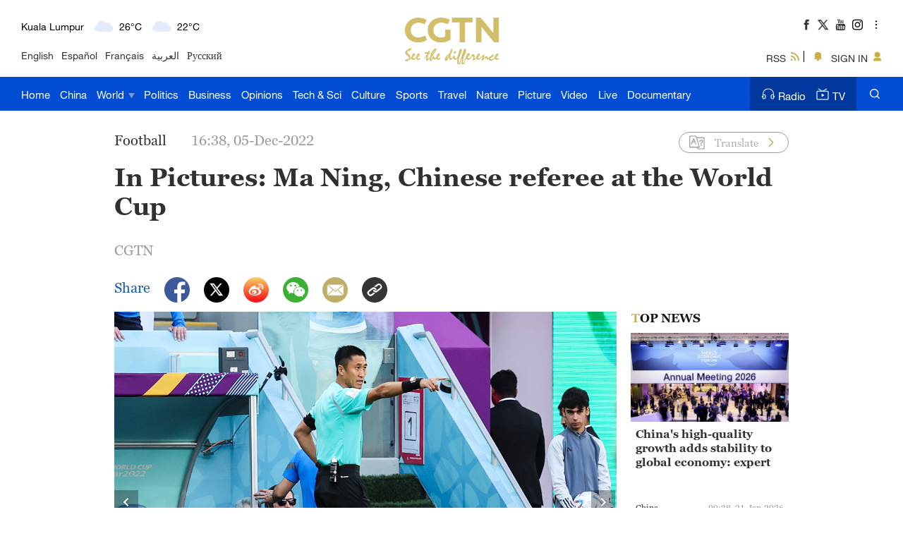

--- FILE ---
content_type: application/javascript
request_url: https://ucenter.user.cgtn.com/js/vue.min.js
body_size: 157863
content:
/*!
 * Vue.js v2.6.10
 * (c) 2014-2019 Evan You
 * Released under the MIT License.
 */
!(function (e, t) {
  'object' == typeof exports && 'undefined' != typeof module
    ? (module.exports = t())
    : 'function' == typeof define && define.amd
    ? define(t)
    : ((e = e || self).Vue = t())
})(this, function () {
  'use strict'
  var e = Object.freeze({})
  function t(e) {
    return null == e
  }
  function n(e) {
    return null != e
  }
  function r(e) {
    return !0 === e
  }
  function i(e) {
    return 'string' == typeof e || 'number' == typeof e || 'symbol' == typeof e || 'boolean' == typeof e
  }
  function o(e) {
    return null !== e && 'object' == typeof e
  }
  var a = Object.prototype.toString
  function s(e) {
    return '[object Object]' === a.call(e)
  }
  function c(e) {
    var t = parseFloat(String(e))
    return t >= 0 && Math.floor(t) === t && isFinite(e)
  }
  function u(e) {
    return n(e) && 'function' == typeof e.then && 'function' == typeof e.catch
  }
  function l(e) {
    return null == e ? '' : Array.isArray(e) || (s(e) && e.toString === a) ? JSON.stringify(e, null, 2) : String(e)
  }
  function f(e) {
    var t = parseFloat(e)
    return isNaN(t) ? e : t
  }
  function p(e, t) {
    for (var n = Object.create(null), r = e.split(','), i = 0; i < r.length; i++) n[r[i]] = !0
    return t
      ? function (e) {
          return n[e.toLowerCase()]
        }
      : function (e) {
          return n[e]
        }
  }
  var d = p('slot,component', !0),
    v = p('key,ref,slot,slot-scope,is')
  function h(e, t) {
    if (e.length) {
      var n = e.indexOf(t)
      if (n > -1) return e.splice(n, 1)
    }
  }
  var m = Object.prototype.hasOwnProperty
  function y(e, t) {
    return m.call(e, t)
  }
  function g(e) {
    var t = Object.create(null)
    return function (n) {
      return t[n] || (t[n] = e(n))
    }
  }
  var _ = /-(\w)/g,
    b = g(function (e) {
      return e.replace(_, function (e, t) {
        return t ? t.toUpperCase() : ''
      })
    }),
    $ = g(function (e) {
      return e.charAt(0).toUpperCase() + e.slice(1)
    }),
    w = /\B([A-Z])/g,
    C = g(function (e) {
      return e.replace(w, '-$1').toLowerCase()
    })
  var x = Function.prototype.bind
    ? function (e, t) {
        return e.bind(t)
      }
    : function (e, t) {
        function n(n) {
          var r = arguments.length
          return r ? (r > 1 ? e.apply(t, arguments) : e.call(t, n)) : e.call(t)
        }
        return (n._length = e.length), n
      }
  function k(e, t) {
    t = t || 0
    for (var n = e.length - t, r = new Array(n); n--; ) r[n] = e[n + t]
    return r
  }
  function A(e, t) {
    for (var n in t) e[n] = t[n]
    return e
  }
  function O(e) {
    for (var t = {}, n = 0; n < e.length; n++) e[n] && A(t, e[n])
    return t
  }
  function S(e, t, n) {}
  var T = function (e, t, n) {
      return !1
    },
    E = function (e) {
      return e
    }
  function N(e, t) {
    if (e === t) return !0
    var n = o(e),
      r = o(t)
    if (!n || !r) return !n && !r && String(e) === String(t)
    try {
      var i = Array.isArray(e),
        a = Array.isArray(t)
      if (i && a)
        return (
          e.length === t.length &&
          e.every(function (e, n) {
            return N(e, t[n])
          })
        )
      if (e instanceof Date && t instanceof Date) return e.getTime() === t.getTime()
      if (i || a) return !1
      var s = Object.keys(e),
        c = Object.keys(t)
      return (
        s.length === c.length &&
        s.every(function (n) {
          return N(e[n], t[n])
        })
      )
    } catch (e) {
      return !1
    }
  }
  function j(e, t) {
    for (var n = 0; n < e.length; n++) if (N(e[n], t)) return n
    return -1
  }
  function D(e) {
    var t = !1
    return function () {
      t || ((t = !0), e.apply(this, arguments))
    }
  }
  var L = 'data-server-rendered',
    M = ['component', 'directive', 'filter'],
    I = [
      'beforeCreate',
      'created',
      'beforeMount',
      'mounted',
      'beforeUpdate',
      'updated',
      'beforeDestroy',
      'destroyed',
      'activated',
      'deactivated',
      'errorCaptured',
      'serverPrefetch',
    ],
    F = {
      optionMergeStrategies: Object.create(null),
      silent: !1,
      productionTip: !1,
      devtools: !1,
      performance: !1,
      errorHandler: null,
      warnHandler: null,
      ignoredElements: [],
      keyCodes: Object.create(null),
      isReservedTag: T,
      isReservedAttr: T,
      isUnknownElement: T,
      getTagNamespace: S,
      parsePlatformTagName: E,
      mustUseProp: T,
      async: !0,
      _lifecycleHooks: I,
    },
    P =
      /a-zA-Z\u00B7\u00C0-\u00D6\u00D8-\u00F6\u00F8-\u037D\u037F-\u1FFF\u200C-\u200D\u203F-\u2040\u2070-\u218F\u2C00-\u2FEF\u3001-\uD7FF\uF900-\uFDCF\uFDF0-\uFFFD/
  function R(e, t, n, r) {
    Object.defineProperty(e, t, {
      value: n,
      enumerable: !!r,
      writable: !0,
      configurable: !0,
    })
  }
  var H = new RegExp('[^' + P.source + '.$_\\d]')
  var B,
    U = '__proto__' in {},
    z = 'undefined' != typeof window,
    V = 'undefined' != typeof WXEnvironment && !!WXEnvironment.platform,
    K = V && WXEnvironment.platform.toLowerCase(),
    J = z && window.navigator.userAgent.toLowerCase(),
    q = J && /msie|trident/.test(J),
    W = J && J.indexOf('msie 9.0') > 0,
    Z = J && J.indexOf('edge/') > 0,
    G = (J && J.indexOf('android'), (J && /iphone|ipad|ipod|ios/.test(J)) || 'ios' === K),
    X = (J && /chrome\/\d+/.test(J), J && /phantomjs/.test(J), J && J.match(/firefox\/(\d+)/)),
    Y = {}.watch,
    Q = !1
  if (z)
    try {
      var ee = {}
      Object.defineProperty(ee, 'passive', {
        get: function () {
          Q = !0
        },
      }),
        window.addEventListener('test-passive', null, ee)
    } catch (e) {}
  var te = function () {
      return (
        void 0 === B &&
          (B = !z && !V && 'undefined' != typeof global && global.process && 'server' === global.process.env.VUE_ENV),
        B
      )
    },
    ne = z && window.__VUE_DEVTOOLS_GLOBAL_HOOK__
  function re(e) {
    return 'function' == typeof e && /native code/.test(e.toString())
  }
  var ie,
    oe = 'undefined' != typeof Symbol && re(Symbol) && 'undefined' != typeof Reflect && re(Reflect.ownKeys)
  ie =
    'undefined' != typeof Set && re(Set)
      ? Set
      : (function () {
          function e() {
            this.set = Object.create(null)
          }
          return (
            (e.prototype.has = function (e) {
              return !0 === this.set[e]
            }),
            (e.prototype.add = function (e) {
              this.set[e] = !0
            }),
            (e.prototype.clear = function () {
              this.set = Object.create(null)
            }),
            e
          )
        })()
  var ae = S,
    se = 0,
    ce = function () {
      ;(this.id = se++), (this.subs = [])
    }
  ;(ce.prototype.addSub = function (e) {
    this.subs.push(e)
  }),
    (ce.prototype.removeSub = function (e) {
      h(this.subs, e)
    }),
    (ce.prototype.depend = function () {
      ce.target && ce.target.addDep(this)
    }),
    (ce.prototype.notify = function () {
      for (var e = this.subs.slice(), t = 0, n = e.length; t < n; t++) e[t].update()
    }),
    (ce.target = null)
  var ue = []
  function le(e) {
    ue.push(e), (ce.target = e)
  }
  function fe() {
    ue.pop(), (ce.target = ue[ue.length - 1])
  }
  var pe = function (e, t, n, r, i, o, a, s) {
      ;(this.tag = e),
        (this.data = t),
        (this.children = n),
        (this.text = r),
        (this.elm = i),
        (this.ns = void 0),
        (this.context = o),
        (this.fnContext = void 0),
        (this.fnOptions = void 0),
        (this.fnScopeId = void 0),
        (this.key = t && t.key),
        (this.componentOptions = a),
        (this.componentInstance = void 0),
        (this.parent = void 0),
        (this.raw = !1),
        (this.isStatic = !1),
        (this.isRootInsert = !0),
        (this.isComment = !1),
        (this.isCloned = !1),
        (this.isOnce = !1),
        (this.asyncFactory = s),
        (this.asyncMeta = void 0),
        (this.isAsyncPlaceholder = !1)
    },
    de = {
      child: {
        configurable: !0,
      },
    }
  ;(de.child.get = function () {
    return this.componentInstance
  }),
    Object.defineProperties(pe.prototype, de)
  var ve = function (e) {
    void 0 === e && (e = '')
    var t = new pe()
    return (t.text = e), (t.isComment = !0), t
  }
  function he(e) {
    return new pe(void 0, void 0, void 0, String(e))
  }
  function me(e) {
    var t = new pe(
      e.tag,
      e.data,
      e.children && e.children.slice(),
      e.text,
      e.elm,
      e.context,
      e.componentOptions,
      e.asyncFactory
    )
    return (
      (t.ns = e.ns),
      (t.isStatic = e.isStatic),
      (t.key = e.key),
      (t.isComment = e.isComment),
      (t.fnContext = e.fnContext),
      (t.fnOptions = e.fnOptions),
      (t.fnScopeId = e.fnScopeId),
      (t.asyncMeta = e.asyncMeta),
      (t.isCloned = !0),
      t
    )
  }
  var ye = Array.prototype,
    ge = Object.create(ye)
  ;['push', 'pop', 'shift', 'unshift', 'splice', 'sort', 'reverse'].forEach(function (e) {
    var t = ye[e]
    R(ge, e, function () {
      for (var n = [], r = arguments.length; r--; ) n[r] = arguments[r]
      var i,
        o = t.apply(this, n),
        a = this.__ob__
      switch (e) {
        case 'push':
        case 'unshift':
          i = n
          break
        case 'splice':
          i = n.slice(2)
      }
      return i && a.observeArray(i), a.dep.notify(), o
    })
  })
  var _e = Object.getOwnPropertyNames(ge),
    be = !0
  function $e(e) {
    be = e
  }
  var we = function (e) {
    var t
    ;(this.value = e),
      (this.dep = new ce()),
      (this.vmCount = 0),
      R(e, '__ob__', this),
      Array.isArray(e)
        ? (U
            ? ((t = ge), (e.__proto__ = t))
            : (function (e, t, n) {
                for (var r = 0, i = n.length; r < i; r++) {
                  var o = n[r]
                  R(e, o, t[o])
                }
              })(e, ge, _e),
          this.observeArray(e))
        : this.walk(e)
  }
  function Ce(e, t) {
    var n
    if (o(e) && !(e instanceof pe))
      return (
        y(e, '__ob__') && e.__ob__ instanceof we
          ? (n = e.__ob__)
          : be && !te() && (Array.isArray(e) || s(e)) && Object.isExtensible(e) && !e._isVue && (n = new we(e)),
        t && n && n.vmCount++,
        n
      )
  }
  function xe(e, t, n, r, i) {
    var o = new ce(),
      a = Object.getOwnPropertyDescriptor(e, t)
    if (!a || !1 !== a.configurable) {
      var s = a && a.get,
        c = a && a.set
      ;(s && !c) || 2 !== arguments.length || (n = e[t])
      var u = !i && Ce(n)
      Object.defineProperty(e, t, {
        enumerable: !0,
        configurable: !0,
        get: function () {
          var t = s ? s.call(e) : n
          return (
            ce.target &&
              (o.depend(),
              u &&
                (u.dep.depend(),
                Array.isArray(t) &&
                  (function e(t) {
                    for (var n = void 0, r = 0, i = t.length; r < i; r++)
                      (n = t[r]) && n.__ob__ && n.__ob__.dep.depend(), Array.isArray(n) && e(n)
                  })(t))),
            t
          )
        },
        set: function (t) {
          var r = s ? s.call(e) : n
          t === r || (t != t && r != r) || (s && !c) || (c ? c.call(e, t) : (n = t), (u = !i && Ce(t)), o.notify())
        },
      })
    }
  }
  function ke(e, t, n) {
    if (Array.isArray(e) && c(t)) return (e.length = Math.max(e.length, t)), e.splice(t, 1, n), n
    if (t in e && !(t in Object.prototype)) return (e[t] = n), n
    var r = e.__ob__
    return e._isVue || (r && r.vmCount) ? n : r ? (xe(r.value, t, n), r.dep.notify(), n) : ((e[t] = n), n)
  }
  function Ae(e, t) {
    if (Array.isArray(e) && c(t)) e.splice(t, 1)
    else {
      var n = e.__ob__
      e._isVue || (n && n.vmCount) || (y(e, t) && (delete e[t], n && n.dep.notify()))
    }
  }
  ;(we.prototype.walk = function (e) {
    for (var t = Object.keys(e), n = 0; n < t.length; n++) xe(e, t[n])
  }),
    (we.prototype.observeArray = function (e) {
      for (var t = 0, n = e.length; t < n; t++) Ce(e[t])
    })
  var Oe = F.optionMergeStrategies
  function Se(e, t) {
    if (!t) return e
    for (var n, r, i, o = oe ? Reflect.ownKeys(t) : Object.keys(t), a = 0; a < o.length; a++)
      '__ob__' !== (n = o[a]) && ((r = e[n]), (i = t[n]), y(e, n) ? r !== i && s(r) && s(i) && Se(r, i) : ke(e, n, i))
    return e
  }
  function Te(e, t, n) {
    return n
      ? function () {
          var r = 'function' == typeof t ? t.call(n, n) : t,
            i = 'function' == typeof e ? e.call(n, n) : e
          return r ? Se(r, i) : i
        }
      : t
      ? e
        ? function () {
            return Se('function' == typeof t ? t.call(this, this) : t, 'function' == typeof e ? e.call(this, this) : e)
          }
        : t
      : e
  }
  function Ee(e, t) {
    var n = t ? (e ? e.concat(t) : Array.isArray(t) ? t : [t]) : e
    return n
      ? (function (e) {
          for (var t = [], n = 0; n < e.length; n++) -1 === t.indexOf(e[n]) && t.push(e[n])
          return t
        })(n)
      : n
  }
  function Ne(e, t, n, r) {
    var i = Object.create(e || null)
    return t ? A(i, t) : i
  }
  ;(Oe.data = function (e, t, n) {
    return n ? Te(e, t, n) : t && 'function' != typeof t ? e : Te(e, t)
  }),
    I.forEach(function (e) {
      Oe[e] = Ee
    }),
    M.forEach(function (e) {
      Oe[e + 's'] = Ne
    }),
    (Oe.watch = function (e, t, n, r) {
      if ((e === Y && (e = void 0), t === Y && (t = void 0), !t)) return Object.create(e || null)
      if (!e) return t
      var i = {}
      for (var o in (A(i, e), t)) {
        var a = i[o],
          s = t[o]
        a && !Array.isArray(a) && (a = [a]), (i[o] = a ? a.concat(s) : Array.isArray(s) ? s : [s])
      }
      return i
    }),
    (Oe.props =
      Oe.methods =
      Oe.inject =
      Oe.computed =
        function (e, t, n, r) {
          if (!e) return t
          var i = Object.create(null)
          return A(i, e), t && A(i, t), i
        }),
    (Oe.provide = Te)
  var je = function (e, t) {
    return void 0 === t ? e : t
  }
  function De(e, t, n) {
    if (
      ('function' == typeof t && (t = t.options),
      (function (e, t) {
        var n = e.props
        if (n) {
          var r,
            i,
            o = {}
          if (Array.isArray(n))
            for (r = n.length; r--; )
              'string' == typeof (i = n[r]) &&
                (o[b(i)] = {
                  type: null,
                })
          else if (s(n))
            for (var a in n)
              (i = n[a]),
                (o[b(a)] = s(i)
                  ? i
                  : {
                      type: i,
                    })
          e.props = o
        }
      })(t),
      (function (e, t) {
        var n = e.inject
        if (n) {
          var r = (e.inject = {})
          if (Array.isArray(n))
            for (var i = 0; i < n.length; i++)
              r[n[i]] = {
                from: n[i],
              }
          else if (s(n))
            for (var o in n) {
              var a = n[o]
              r[o] = s(a)
                ? A(
                    {
                      from: o,
                    },
                    a
                  )
                : {
                    from: a,
                  }
            }
        }
      })(t),
      (function (e) {
        var t = e.directives
        if (t)
          for (var n in t) {
            var r = t[n]
            'function' == typeof r &&
              (t[n] = {
                bind: r,
                update: r,
              })
          }
      })(t),
      !t._base && (t.extends && (e = De(e, t.extends, n)), t.mixins))
    )
      for (var r = 0, i = t.mixins.length; r < i; r++) e = De(e, t.mixins[r], n)
    var o,
      a = {}
    for (o in e) c(o)
    for (o in t) y(e, o) || c(o)
    function c(r) {
      var i = Oe[r] || je
      a[r] = i(e[r], t[r], n, r)
    }
    return a
  }
  function Le(e, t, n, r) {
    if ('string' == typeof n) {
      var i = e[t]
      if (y(i, n)) return i[n]
      var o = b(n)
      if (y(i, o)) return i[o]
      var a = $(o)
      return y(i, a) ? i[a] : i[n] || i[o] || i[a]
    }
  }
  function Me(e, t, n, r) {
    var i = t[e],
      o = !y(n, e),
      a = n[e],
      s = Pe(Boolean, i.type)
    if (s > -1)
      if (o && !y(i, 'default')) a = !1
      else if ('' === a || a === C(e)) {
        var c = Pe(String, i.type)
        ;(c < 0 || s < c) && (a = !0)
      }
    if (void 0 === a) {
      a = (function (e, t, n) {
        if (!y(t, 'default')) return
        var r = t.default
        if (e && e.$options.propsData && void 0 === e.$options.propsData[n] && void 0 !== e._props[n])
          return e._props[n]
        return 'function' == typeof r && 'Function' !== Ie(t.type) ? r.call(e) : r
      })(r, i, e)
      var u = be
      $e(!0), Ce(a), $e(u)
    }
    return a
  }
  function Ie(e) {
    var t = e && e.toString().match(/^\s*function (\w+)/)
    return t ? t[1] : ''
  }
  function Fe(e, t) {
    return Ie(e) === Ie(t)
  }
  function Pe(e, t) {
    if (!Array.isArray(t)) return Fe(t, e) ? 0 : -1
    for (var n = 0, r = t.length; n < r; n++) if (Fe(t[n], e)) return n
    return -1
  }
  function Re(e, t, n) {
    le()
    try {
      if (t)
        for (var r = t; (r = r.$parent); ) {
          var i = r.$options.errorCaptured
          if (i)
            for (var o = 0; o < i.length; o++)
              try {
                if (!1 === i[o].call(r, e, t, n)) return
              } catch (e) {
                Be(e, r, 'errorCaptured hook')
              }
        }
      Be(e, t, n)
    } finally {
      fe()
    }
  }
  function He(e, t, n, r, i) {
    var o
    try {
      ;(o = n ? e.apply(t, n) : e.call(t)) &&
        !o._isVue &&
        u(o) &&
        !o._handled &&
        (o.catch(function (e) {
          return Re(e, r, i + ' (Promise/async)')
        }),
        (o._handled = !0))
    } catch (e) {
      Re(e, r, i)
    }
    return o
  }
  function Be(e, t, n) {
    if (F.errorHandler)
      try {
        return F.errorHandler.call(null, e, t, n)
      } catch (t) {
        t !== e && Ue(t, null, 'config.errorHandler')
      }
    Ue(e, t, n)
  }
  function Ue(e, t, n) {
    if ((!z && !V) || 'undefined' == typeof console) throw e
    console.error(e)
  }
  var ze,
    Ve = !1,
    Ke = [],
    Je = !1
  function qe() {
    Je = !1
    var e = Ke.slice(0)
    Ke.length = 0
    for (var t = 0; t < e.length; t++) e[t]()
  }
  if ('undefined' != typeof Promise && re(Promise)) {
    var We = Promise.resolve()
    ;(ze = function () {
      We.then(qe), G && setTimeout(S)
    }),
      (Ve = !0)
  } else if (
    q ||
    'undefined' == typeof MutationObserver ||
    (!re(MutationObserver) && '[object MutationObserverConstructor]' !== MutationObserver.toString())
  )
    ze =
      'undefined' != typeof setImmediate && re(setImmediate)
        ? function () {
            setImmediate(qe)
          }
        : function () {
            setTimeout(qe, 0)
          }
  else {
    var Ze = 1,
      Ge = new MutationObserver(qe),
      Xe = document.createTextNode(String(Ze))
    Ge.observe(Xe, {
      characterData: !0,
    }),
      (ze = function () {
        ;(Ze = (Ze + 1) % 2), (Xe.data = String(Ze))
      }),
      (Ve = !0)
  }
  function Ye(e, t) {
    var n
    if (
      (Ke.push(function () {
        if (e)
          try {
            e.call(t)
          } catch (e) {
            Re(e, t, 'nextTick')
          }
        else n && n(t)
      }),
      Je || ((Je = !0), ze()),
      !e && 'undefined' != typeof Promise)
    )
      return new Promise(function (e) {
        n = e
      })
  }
  var Qe = new ie()
  function et(e) {
    !(function e(t, n) {
      var r, i
      var a = Array.isArray(t)
      if ((!a && !o(t)) || Object.isFrozen(t) || t instanceof pe) return
      if (t.__ob__) {
        var s = t.__ob__.dep.id
        if (n.has(s)) return
        n.add(s)
      }
      if (a) for (r = t.length; r--; ) e(t[r], n)
      else for (i = Object.keys(t), r = i.length; r--; ) e(t[i[r]], n)
    })(e, Qe),
      Qe.clear()
  }
  var tt = g(function (e) {
    var t = '&' === e.charAt(0),
      n = '~' === (e = t ? e.slice(1) : e).charAt(0),
      r = '!' === (e = n ? e.slice(1) : e).charAt(0)
    return {
      name: (e = r ? e.slice(1) : e),
      once: n,
      capture: r,
      passive: t,
    }
  })
  function nt(e, t) {
    function n() {
      var e = arguments,
        r = n.fns
      if (!Array.isArray(r)) return He(r, null, arguments, t, 'v-on handler')
      for (var i = r.slice(), o = 0; o < i.length; o++) He(i[o], null, e, t, 'v-on handler')
    }
    return (n.fns = e), n
  }
  function rt(e, n, i, o, a, s) {
    var c, u, l, f
    for (c in e)
      (u = e[c]),
        (l = n[c]),
        (f = tt(c)),
        t(u) ||
          (t(l)
            ? (t(u.fns) && (u = e[c] = nt(u, s)),
              r(f.once) && (u = e[c] = a(f.name, u, f.capture)),
              i(f.name, u, f.capture, f.passive, f.params))
            : u !== l && ((l.fns = u), (e[c] = l)))
    for (c in n) t(e[c]) && o((f = tt(c)).name, n[c], f.capture)
  }
  function it(e, i, o) {
    var a
    e instanceof pe && (e = e.data.hook || (e.data.hook = {}))
    var s = e[i]
    function c() {
      o.apply(this, arguments), h(a.fns, c)
    }
    t(s) ? (a = nt([c])) : n(s.fns) && r(s.merged) ? (a = s).fns.push(c) : (a = nt([s, c])), (a.merged = !0), (e[i] = a)
  }
  function ot(e, t, r, i, o) {
    if (n(t)) {
      if (y(t, r)) return (e[r] = t[r]), o || delete t[r], !0
      if (y(t, i)) return (e[r] = t[i]), o || delete t[i], !0
    }
    return !1
  }
  function at(e) {
    return i(e)
      ? [he(e)]
      : Array.isArray(e)
      ? (function e(o, a) {
          var s = []
          var c, u, l, f
          for (c = 0; c < o.length; c++)
            t((u = o[c])) ||
              'boolean' == typeof u ||
              ((l = s.length - 1),
              (f = s[l]),
              Array.isArray(u)
                ? u.length > 0 &&
                  (st((u = e(u, (a || '') + '_' + c))[0]) && st(f) && ((s[l] = he(f.text + u[0].text)), u.shift()),
                  s.push.apply(s, u))
                : i(u)
                ? st(f)
                  ? (s[l] = he(f.text + u))
                  : '' !== u && s.push(he(u))
                : st(u) && st(f)
                ? (s[l] = he(f.text + u.text))
                : (r(o._isVList) && n(u.tag) && t(u.key) && n(a) && (u.key = '__vlist' + a + '_' + c + '__'),
                  s.push(u)))
          return s
        })(e)
      : void 0
  }
  function st(e) {
    return n(e) && n(e.text) && !1 === e.isComment
  }
  function ct(e, t) {
    if (e) {
      for (var n = Object.create(null), r = oe ? Reflect.ownKeys(e) : Object.keys(e), i = 0; i < r.length; i++) {
        var o = r[i]
        if ('__ob__' !== o) {
          for (var a = e[o].from, s = t; s; ) {
            if (s._provided && y(s._provided, a)) {
              n[o] = s._provided[a]
              break
            }
            s = s.$parent
          }
          if (!s && 'default' in e[o]) {
            var c = e[o].default
            n[o] = 'function' == typeof c ? c.call(t) : c
          }
        }
      }
      return n
    }
  }
  function ut(e, t) {
    if (!e || !e.length) return {}
    for (var n = {}, r = 0, i = e.length; r < i; r++) {
      var o = e[r],
        a = o.data
      if (
        (a && a.attrs && a.attrs.slot && delete a.attrs.slot,
        (o.context !== t && o.fnContext !== t) || !a || null == a.slot)
      )
        (n.default || (n.default = [])).push(o)
      else {
        var s = a.slot,
          c = n[s] || (n[s] = [])
        'template' === o.tag ? c.push.apply(c, o.children || []) : c.push(o)
      }
    }
    for (var u in n) n[u].every(lt) && delete n[u]
    return n
  }
  function lt(e) {
    return (e.isComment && !e.asyncFactory) || ' ' === e.text
  }
  function ft(t, n, r) {
    var i,
      o = Object.keys(n).length > 0,
      a = t ? !!t.$stable : !o,
      s = t && t.$key
    if (t) {
      if (t._normalized) return t._normalized
      if (a && r && r !== e && s === r.$key && !o && !r.$hasNormal) return r
      for (var c in ((i = {}), t)) t[c] && '$' !== c[0] && (i[c] = pt(n, c, t[c]))
    } else i = {}
    for (var u in n) u in i || (i[u] = dt(n, u))
    return (
      t && Object.isExtensible(t) && (t._normalized = i), R(i, '$stable', a), R(i, '$key', s), R(i, '$hasNormal', o), i
    )
  }
  function pt(e, t, n) {
    var r = function () {
      var e = arguments.length ? n.apply(null, arguments) : n({})
      return (e = e && 'object' == typeof e && !Array.isArray(e) ? [e] : at(e)) &&
        (0 === e.length || (1 === e.length && e[0].isComment))
        ? void 0
        : e
    }
    return (
      n.proxy &&
        Object.defineProperty(e, t, {
          get: r,
          enumerable: !0,
          configurable: !0,
        }),
      r
    )
  }
  function dt(e, t) {
    return function () {
      return e[t]
    }
  }
  function vt(e, t) {
    var r, i, a, s, c
    if (Array.isArray(e) || 'string' == typeof e)
      for (r = new Array(e.length), i = 0, a = e.length; i < a; i++) r[i] = t(e[i], i)
    else if ('number' == typeof e) for (r = new Array(e), i = 0; i < e; i++) r[i] = t(i + 1, i)
    else if (o(e))
      if (oe && e[Symbol.iterator]) {
        r = []
        for (var u = e[Symbol.iterator](), l = u.next(); !l.done; ) r.push(t(l.value, r.length)), (l = u.next())
      } else
        for (s = Object.keys(e), r = new Array(s.length), i = 0, a = s.length; i < a; i++)
          (c = s[i]), (r[i] = t(e[c], c, i))
    return n(r) || (r = []), (r._isVList = !0), r
  }
  function ht(e, t, n, r) {
    var i,
      o = this.$scopedSlots[e]
    o ? ((n = n || {}), r && (n = A(A({}, r), n)), (i = o(n) || t)) : (i = this.$slots[e] || t)
    var a = n && n.slot
    return a
      ? this.$createElement(
          'template',
          {
            slot: a,
          },
          i
        )
      : i
  }
  function mt(e) {
    return Le(this.$options, 'filters', e) || E
  }
  function yt(e, t) {
    return Array.isArray(e) ? -1 === e.indexOf(t) : e !== t
  }
  function gt(e, t, n, r, i) {
    var o = F.keyCodes[t] || n
    return i && r && !F.keyCodes[t] ? yt(i, r) : o ? yt(o, e) : r ? C(r) !== t : void 0
  }
  function _t(e, t, n, r, i) {
    if (n)
      if (o(n)) {
        var a
        Array.isArray(n) && (n = O(n))
        var s = function (o) {
          if ('class' === o || 'style' === o || v(o)) a = e
          else {
            var s = e.attrs && e.attrs.type
            a = r || F.mustUseProp(t, s, o) ? e.domProps || (e.domProps = {}) : e.attrs || (e.attrs = {})
          }
          var c = b(o),
            u = C(o)
          c in a ||
            u in a ||
            ((a[o] = n[o]),
            i &&
              ((e.on || (e.on = {}))['update:' + o] = function (e) {
                n[o] = e
              }))
        }
        for (var c in n) s(c)
      } else;
    return e
  }
  function bt(e, t) {
    var n = this._staticTrees || (this._staticTrees = []),
      r = n[e]
    return r && !t
      ? r
      : (wt((r = n[e] = this.$options.staticRenderFns[e].call(this._renderProxy, null, this)), '__static__' + e, !1), r)
  }
  function $t(e, t, n) {
    return wt(e, '__once__' + t + (n ? '_' + n : ''), !0), e
  }
  function wt(e, t, n) {
    if (Array.isArray(e)) for (var r = 0; r < e.length; r++) e[r] && 'string' != typeof e[r] && Ct(e[r], t + '_' + r, n)
    else Ct(e, t, n)
  }
  function Ct(e, t, n) {
    ;(e.isStatic = !0), (e.key = t), (e.isOnce = n)
  }
  function xt(e, t) {
    if (t)
      if (s(t)) {
        var n = (e.on = e.on ? A({}, e.on) : {})
        for (var r in t) {
          var i = n[r],
            o = t[r]
          n[r] = i ? [].concat(i, o) : o
        }
      } else;
    return e
  }
  function kt(e, t, n, r) {
    t = t || {
      $stable: !n,
    }
    for (var i = 0; i < e.length; i++) {
      var o = e[i]
      Array.isArray(o) ? kt(o, t, n) : o && (o.proxy && (o.fn.proxy = !0), (t[o.key] = o.fn))
    }
    return r && (t.$key = r), t
  }
  function At(e, t) {
    for (var n = 0; n < t.length; n += 2) {
      var r = t[n]
      'string' == typeof r && r && (e[t[n]] = t[n + 1])
    }
    return e
  }
  function Ot(e, t) {
    return 'string' == typeof e ? t + e : e
  }
  function St(e) {
    ;(e._o = $t),
      (e._n = f),
      (e._s = l),
      (e._l = vt),
      (e._t = ht),
      (e._q = N),
      (e._i = j),
      (e._m = bt),
      (e._f = mt),
      (e._k = gt),
      (e._b = _t),
      (e._v = he),
      (e._e = ve),
      (e._u = kt),
      (e._g = xt),
      (e._d = At),
      (e._p = Ot)
  }
  function Tt(t, n, i, o, a) {
    var s,
      c = this,
      u = a.options
    y(o, '_uid') ? ((s = Object.create(o))._original = o) : ((s = o), (o = o._original))
    var l = r(u._compiled),
      f = !l
    ;(this.data = t),
      (this.props = n),
      (this.children = i),
      (this.parent = o),
      (this.listeners = t.on || e),
      (this.injections = ct(u.inject, o)),
      (this.slots = function () {
        return c.$slots || ft(t.scopedSlots, (c.$slots = ut(i, o))), c.$slots
      }),
      Object.defineProperty(this, 'scopedSlots', {
        enumerable: !0,
        get: function () {
          return ft(t.scopedSlots, this.slots())
        },
      }),
      l && ((this.$options = u), (this.$slots = this.slots()), (this.$scopedSlots = ft(t.scopedSlots, this.$slots))),
      u._scopeId
        ? (this._c = function (e, t, n, r) {
            var i = Pt(s, e, t, n, r, f)
            return i && !Array.isArray(i) && ((i.fnScopeId = u._scopeId), (i.fnContext = o)), i
          })
        : (this._c = function (e, t, n, r) {
            return Pt(s, e, t, n, r, f)
          })
  }
  function Et(e, t, n, r, i) {
    var o = me(e)
    return (o.fnContext = n), (o.fnOptions = r), t.slot && ((o.data || (o.data = {})).slot = t.slot), o
  }
  function Nt(e, t) {
    for (var n in t) e[b(n)] = t[n]
  }
  St(Tt.prototype)
  var jt = {
      init: function (e, t) {
        if (e.componentInstance && !e.componentInstance._isDestroyed && e.data.keepAlive) {
          var r = e
          jt.prepatch(r, r)
        } else {
          ;(e.componentInstance = (function (e, t) {
            var r = {
                _isComponent: !0,
                _parentVnode: e,
                parent: t,
              },
              i = e.data.inlineTemplate
            n(i) && ((r.render = i.render), (r.staticRenderFns = i.staticRenderFns))
            return new e.componentOptions.Ctor(r)
          })(e, Wt)).$mount(t ? e.elm : void 0, t)
        }
      },
      prepatch: function (t, n) {
        var r = n.componentOptions
        !(function (t, n, r, i, o) {
          var a = i.data.scopedSlots,
            s = t.$scopedSlots,
            c = !!((a && !a.$stable) || (s !== e && !s.$stable) || (a && t.$scopedSlots.$key !== a.$key)),
            u = !!(o || t.$options._renderChildren || c)
          ;(t.$options._parentVnode = i), (t.$vnode = i), t._vnode && (t._vnode.parent = i)
          if (
            ((t.$options._renderChildren = o),
            (t.$attrs = i.data.attrs || e),
            (t.$listeners = r || e),
            n && t.$options.props)
          ) {
            $e(!1)
            for (var l = t._props, f = t.$options._propKeys || [], p = 0; p < f.length; p++) {
              var d = f[p],
                v = t.$options.props
              l[d] = Me(d, v, n, t)
            }
            $e(!0), (t.$options.propsData = n)
          }
          r = r || e
          var h = t.$options._parentListeners
          ;(t.$options._parentListeners = r), qt(t, r, h), u && ((t.$slots = ut(o, i.context)), t.$forceUpdate())
        })((n.componentInstance = t.componentInstance), r.propsData, r.listeners, n, r.children)
      },
      insert: function (e) {
        var t,
          n = e.context,
          r = e.componentInstance
        r._isMounted || ((r._isMounted = !0), Yt(r, 'mounted')),
          e.data.keepAlive && (n._isMounted ? (((t = r)._inactive = !1), en.push(t)) : Xt(r, !0))
      },
      destroy: function (e) {
        var t = e.componentInstance
        t._isDestroyed ||
          (e.data.keepAlive
            ? (function e(t, n) {
                if (n && ((t._directInactive = !0), Gt(t))) return
                if (!t._inactive) {
                  t._inactive = !0
                  for (var r = 0; r < t.$children.length; r++) e(t.$children[r])
                  Yt(t, 'deactivated')
                }
              })(t, !0)
            : t.$destroy())
      },
    },
    Dt = Object.keys(jt)
  function Lt(i, a, s, c, l) {
    if (!t(i)) {
      var f = s.$options._base
      if ((o(i) && (i = f.extend(i)), 'function' == typeof i)) {
        var p
        if (
          t(i.cid) &&
          void 0 ===
            (i = (function (e, i) {
              if (r(e.error) && n(e.errorComp)) return e.errorComp
              if (n(e.resolved)) return e.resolved
              var a = Ht
              a && n(e.owners) && -1 === e.owners.indexOf(a) && e.owners.push(a)
              if (r(e.loading) && n(e.loadingComp)) return e.loadingComp
              if (a && !n(e.owners)) {
                var s = (e.owners = [a]),
                  c = !0,
                  l = null,
                  f = null
                a.$on('hook:destroyed', function () {
                  return h(s, a)
                })
                var p = function (e) {
                    for (var t = 0, n = s.length; t < n; t++) s[t].$forceUpdate()
                    e &&
                      ((s.length = 0),
                      null !== l && (clearTimeout(l), (l = null)),
                      null !== f && (clearTimeout(f), (f = null)))
                  },
                  d = D(function (t) {
                    ;(e.resolved = Bt(t, i)), c ? (s.length = 0) : p(!0)
                  }),
                  v = D(function (t) {
                    n(e.errorComp) && ((e.error = !0), p(!0))
                  }),
                  m = e(d, v)
                return (
                  o(m) &&
                    (u(m)
                      ? t(e.resolved) && m.then(d, v)
                      : u(m.component) &&
                        (m.component.then(d, v),
                        n(m.error) && (e.errorComp = Bt(m.error, i)),
                        n(m.loading) &&
                          ((e.loadingComp = Bt(m.loading, i)),
                          0 === m.delay
                            ? (e.loading = !0)
                            : (l = setTimeout(function () {
                                ;(l = null), t(e.resolved) && t(e.error) && ((e.loading = !0), p(!1))
                              }, m.delay || 200))),
                        n(m.timeout) &&
                          (f = setTimeout(function () {
                            ;(f = null), t(e.resolved) && v(null)
                          }, m.timeout)))),
                  (c = !1),
                  e.loading ? e.loadingComp : e.resolved
                )
              }
            })((p = i), f))
        )
          return (function (e, t, n, r, i) {
            var o = ve()
            return (
              (o.asyncFactory = e),
              (o.asyncMeta = {
                data: t,
                context: n,
                children: r,
                tag: i,
              }),
              o
            )
          })(p, a, s, c, l)
        ;(a = a || {}),
          $n(i),
          n(a.model) &&
            (function (e, t) {
              var r = (e.model && e.model.prop) || 'value',
                i = (e.model && e.model.event) || 'input'
              ;(t.attrs || (t.attrs = {}))[r] = t.model.value
              var o = t.on || (t.on = {}),
                a = o[i],
                s = t.model.callback
              n(a) ? (Array.isArray(a) ? -1 === a.indexOf(s) : a !== s) && (o[i] = [s].concat(a)) : (o[i] = s)
            })(i.options, a)
        var d = (function (e, r, i) {
          var o = r.options.props
          if (!t(o)) {
            var a = {},
              s = e.attrs,
              c = e.props
            if (n(s) || n(c))
              for (var u in o) {
                var l = C(u)
                ot(a, c, u, l, !0) || ot(a, s, u, l, !1)
              }
            return a
          }
        })(a, i)
        if (r(i.options.functional))
          return (function (t, r, i, o, a) {
            var s = t.options,
              c = {},
              u = s.props
            if (n(u)) for (var l in u) c[l] = Me(l, u, r || e)
            else n(i.attrs) && Nt(c, i.attrs), n(i.props) && Nt(c, i.props)
            var f = new Tt(i, c, a, o, t),
              p = s.render.call(null, f._c, f)
            if (p instanceof pe) return Et(p, i, f.parent, s)
            if (Array.isArray(p)) {
              for (var d = at(p) || [], v = new Array(d.length), h = 0; h < d.length; h++)
                v[h] = Et(d[h], i, f.parent, s)
              return v
            }
          })(i, d, a, s, c)
        var v = a.on
        if (((a.on = a.nativeOn), r(i.options.abstract))) {
          var m = a.slot
          ;(a = {}), m && (a.slot = m)
        }
        !(function (e) {
          for (var t = e.hook || (e.hook = {}), n = 0; n < Dt.length; n++) {
            var r = Dt[n],
              i = t[r],
              o = jt[r]
            i === o || (i && i._merged) || (t[r] = i ? Mt(o, i) : o)
          }
        })(a)
        var y = i.options.name || l
        return new pe(
          'vue-component-' + i.cid + (y ? '-' + y : ''),
          a,
          void 0,
          void 0,
          void 0,
          s,
          {
            Ctor: i,
            propsData: d,
            listeners: v,
            tag: l,
            children: c,
          },
          p
        )
      }
    }
  }
  function Mt(e, t) {
    var n = function (n, r) {
      e(n, r), t(n, r)
    }
    return (n._merged = !0), n
  }
  var It = 1,
    Ft = 2
  function Pt(e, a, s, c, u, l) {
    return (
      (Array.isArray(s) || i(s)) && ((u = c), (c = s), (s = void 0)),
      r(l) && (u = Ft),
      (function (e, i, a, s, c) {
        if (n(a) && n(a.__ob__)) return ve()
        n(a) && n(a.is) && (i = a.is)
        if (!i) return ve()
        Array.isArray(s) &&
          'function' == typeof s[0] &&
          (((a = a || {}).scopedSlots = {
            default: s[0],
          }),
          (s.length = 0))
        c === Ft
          ? (s = at(s))
          : c === It &&
            (s = (function (e) {
              for (var t = 0; t < e.length; t++) if (Array.isArray(e[t])) return Array.prototype.concat.apply([], e)
              return e
            })(s))
        var u, l
        if ('string' == typeof i) {
          var f
          ;(l = (e.$vnode && e.$vnode.ns) || F.getTagNamespace(i)),
            (u = F.isReservedTag(i)
              ? new pe(F.parsePlatformTagName(i), a, s, void 0, void 0, e)
              : (a && a.pre) || !n((f = Le(e.$options, 'components', i)))
              ? new pe(i, a, s, void 0, void 0, e)
              : Lt(f, a, e, s, i))
        } else u = Lt(i, a, e, s)
        return Array.isArray(u)
          ? u
          : n(u)
          ? (n(l) &&
              (function e(i, o, a) {
                i.ns = o
                'foreignObject' === i.tag && ((o = void 0), (a = !0))
                if (n(i.children))
                  for (var s = 0, c = i.children.length; s < c; s++) {
                    var u = i.children[s]
                    n(u.tag) && (t(u.ns) || (r(a) && 'svg' !== u.tag)) && e(u, o, a)
                  }
              })(u, l),
            n(a) &&
              (function (e) {
                o(e.style) && et(e.style)
                o(e.class) && et(e.class)
              })(a),
            u)
          : ve()
      })(e, a, s, c, u)
    )
  }
  var Rt,
    Ht = null
  function Bt(e, t) {
    return (e.__esModule || (oe && 'Module' === e[Symbol.toStringTag])) && (e = e.default), o(e) ? t.extend(e) : e
  }
  function Ut(e) {
    return e.isComment && e.asyncFactory
  }
  function zt(e) {
    if (Array.isArray(e))
      for (var t = 0; t < e.length; t++) {
        var r = e[t]
        if (n(r) && (n(r.componentOptions) || Ut(r))) return r
      }
  }
  function Vt(e, t) {
    Rt.$on(e, t)
  }
  function Kt(e, t) {
    Rt.$off(e, t)
  }
  function Jt(e, t) {
    var n = Rt
    return function r() {
      null !== t.apply(null, arguments) && n.$off(e, r)
    }
  }
  function qt(e, t, n) {
    ;(Rt = e), rt(t, n || {}, Vt, Kt, Jt, e), (Rt = void 0)
  }
  var Wt = null
  function Zt(e) {
    var t = Wt
    return (
      (Wt = e),
      function () {
        Wt = t
      }
    )
  }
  function Gt(e) {
    for (; e && (e = e.$parent); ) if (e._inactive) return !0
    return !1
  }
  function Xt(e, t) {
    if (t) {
      if (((e._directInactive = !1), Gt(e))) return
    } else if (e._directInactive) return
    if (e._inactive || null === e._inactive) {
      e._inactive = !1
      for (var n = 0; n < e.$children.length; n++) Xt(e.$children[n])
      Yt(e, 'activated')
    }
  }
  function Yt(e, t) {
    le()
    var n = e.$options[t],
      r = t + ' hook'
    if (n) for (var i = 0, o = n.length; i < o; i++) He(n[i], e, null, e, r)
    e._hasHookEvent && e.$emit('hook:' + t), fe()
  }
  var Qt = [],
    en = [],
    tn = {},
    nn = !1,
    rn = !1,
    on = 0
  var an = 0,
    sn = Date.now
  if (z && !q) {
    var cn = window.performance
    cn &&
      'function' == typeof cn.now &&
      sn() > document.createEvent('Event').timeStamp &&
      (sn = function () {
        return cn.now()
      })
  }
  function un() {
    var e, t
    for (
      an = sn(),
        rn = !0,
        Qt.sort(function (e, t) {
          return e.id - t.id
        }),
        on = 0;
      on < Qt.length;
      on++
    )
      (e = Qt[on]).before && e.before(), (t = e.id), (tn[t] = null), e.run()
    var n = en.slice(),
      r = Qt.slice()
    ;(on = Qt.length = en.length = 0),
      (tn = {}),
      (nn = rn = !1),
      (function (e) {
        for (var t = 0; t < e.length; t++) (e[t]._inactive = !0), Xt(e[t], !0)
      })(n),
      (function (e) {
        var t = e.length
        for (; t--; ) {
          var n = e[t],
            r = n.vm
          r._watcher === n && r._isMounted && !r._isDestroyed && Yt(r, 'updated')
        }
      })(r),
      ne && F.devtools && ne.emit('flush')
  }
  var ln = 0,
    fn = function (e, t, n, r, i) {
      ;(this.vm = e),
        i && (e._watcher = this),
        e._watchers.push(this),
        r
          ? ((this.deep = !!r.deep),
            (this.user = !!r.user),
            (this.lazy = !!r.lazy),
            (this.sync = !!r.sync),
            (this.before = r.before))
          : (this.deep = this.user = this.lazy = this.sync = !1),
        (this.cb = n),
        (this.id = ++ln),
        (this.active = !0),
        (this.dirty = this.lazy),
        (this.deps = []),
        (this.newDeps = []),
        (this.depIds = new ie()),
        (this.newDepIds = new ie()),
        (this.expression = ''),
        'function' == typeof t
          ? (this.getter = t)
          : ((this.getter = (function (e) {
              if (!H.test(e)) {
                var t = e.split('.')
                return function (e) {
                  for (var n = 0; n < t.length; n++) {
                    if (!e) return
                    e = e[t[n]]
                  }
                  return e
                }
              }
            })(t)),
            this.getter || (this.getter = S)),
        (this.value = this.lazy ? void 0 : this.get())
    }
  ;(fn.prototype.get = function () {
    var e
    le(this)
    var t = this.vm
    try {
      e = this.getter.call(t, t)
    } catch (e) {
      if (!this.user) throw e
      Re(e, t, 'getter for watcher "' + this.expression + '"')
    } finally {
      this.deep && et(e), fe(), this.cleanupDeps()
    }
    return e
  }),
    (fn.prototype.addDep = function (e) {
      var t = e.id
      this.newDepIds.has(t) || (this.newDepIds.add(t), this.newDeps.push(e), this.depIds.has(t) || e.addSub(this))
    }),
    (fn.prototype.cleanupDeps = function () {
      for (var e = this.deps.length; e--; ) {
        var t = this.deps[e]
        this.newDepIds.has(t.id) || t.removeSub(this)
      }
      var n = this.depIds
      ;(this.depIds = this.newDepIds),
        (this.newDepIds = n),
        this.newDepIds.clear(),
        (n = this.deps),
        (this.deps = this.newDeps),
        (this.newDeps = n),
        (this.newDeps.length = 0)
    }),
    (fn.prototype.update = function () {
      this.lazy
        ? (this.dirty = !0)
        : this.sync
        ? this.run()
        : (function (e) {
            var t = e.id
            if (null == tn[t]) {
              if (((tn[t] = !0), rn)) {
                for (var n = Qt.length - 1; n > on && Qt[n].id > e.id; ) n--
                Qt.splice(n + 1, 0, e)
              } else Qt.push(e)
              nn || ((nn = !0), Ye(un))
            }
          })(this)
    }),
    (fn.prototype.run = function () {
      if (this.active) {
        var e = this.get()
        if (e !== this.value || o(e) || this.deep) {
          var t = this.value
          if (((this.value = e), this.user))
            try {
              this.cb.call(this.vm, e, t)
            } catch (e) {
              Re(e, this.vm, 'callback for watcher "' + this.expression + '"')
            }
          else this.cb.call(this.vm, e, t)
        }
      }
    }),
    (fn.prototype.evaluate = function () {
      ;(this.value = this.get()), (this.dirty = !1)
    }),
    (fn.prototype.depend = function () {
      for (var e = this.deps.length; e--; ) this.deps[e].depend()
    }),
    (fn.prototype.teardown = function () {
      if (this.active) {
        this.vm._isBeingDestroyed || h(this.vm._watchers, this)
        for (var e = this.deps.length; e--; ) this.deps[e].removeSub(this)
        this.active = !1
      }
    })
  var pn = {
    enumerable: !0,
    configurable: !0,
    get: S,
    set: S,
  }
  function dn(e, t, n) {
    ;(pn.get = function () {
      return this[t][n]
    }),
      (pn.set = function (e) {
        this[t][n] = e
      }),
      Object.defineProperty(e, n, pn)
  }
  function vn(e) {
    e._watchers = []
    var t = e.$options
    t.props &&
      (function (e, t) {
        var n = e.$options.propsData || {},
          r = (e._props = {}),
          i = (e.$options._propKeys = [])
        e.$parent && $e(!1)
        var o = function (o) {
          i.push(o)
          var a = Me(o, t, n, e)
          xe(r, o, a), o in e || dn(e, '_props', o)
        }
        for (var a in t) o(a)
        $e(!0)
      })(e, t.props),
      t.methods &&
        (function (e, t) {
          e.$options.props
          for (var n in t) e[n] = 'function' != typeof t[n] ? S : x(t[n], e)
        })(e, t.methods),
      t.data
        ? (function (e) {
            var t = e.$options.data
            s(
              (t = e._data =
                'function' == typeof t
                  ? (function (e, t) {
                      le()
                      try {
                        return e.call(t, t)
                      } catch (e) {
                        return Re(e, t, 'data()'), {}
                      } finally {
                        fe()
                      }
                    })(t, e)
                  : t || {})
            ) || (t = {})
            var n = Object.keys(t),
              r = e.$options.props,
              i = (e.$options.methods, n.length)
            for (; i--; ) {
              var o = n[i]
              ;(r && y(r, o)) || ((a = void 0), 36 !== (a = (o + '').charCodeAt(0)) && 95 !== a && dn(e, '_data', o))
            }
            var a
            Ce(t, !0)
          })(e)
        : Ce((e._data = {}), !0),
      t.computed &&
        (function (e, t) {
          var n = (e._computedWatchers = Object.create(null)),
            r = te()
          for (var i in t) {
            var o = t[i],
              a = 'function' == typeof o ? o : o.get
            r || (n[i] = new fn(e, a || S, S, hn)), i in e || mn(e, i, o)
          }
        })(e, t.computed),
      t.watch &&
        t.watch !== Y &&
        (function (e, t) {
          for (var n in t) {
            var r = t[n]
            if (Array.isArray(r)) for (var i = 0; i < r.length; i++) _n(e, n, r[i])
            else _n(e, n, r)
          }
        })(e, t.watch)
  }
  var hn = {
    lazy: !0,
  }
  function mn(e, t, n) {
    var r = !te()
    'function' == typeof n
      ? ((pn.get = r ? yn(t) : gn(n)), (pn.set = S))
      : ((pn.get = n.get ? (r && !1 !== n.cache ? yn(t) : gn(n.get)) : S), (pn.set = n.set || S)),
      Object.defineProperty(e, t, pn)
  }
  function yn(e) {
    return function () {
      var t = this._computedWatchers && this._computedWatchers[e]
      if (t) return t.dirty && t.evaluate(), ce.target && t.depend(), t.value
    }
  }
  function gn(e) {
    return function () {
      return e.call(this, this)
    }
  }
  function _n(e, t, n, r) {
    return s(n) && ((r = n), (n = n.handler)), 'string' == typeof n && (n = e[n]), e.$watch(t, n, r)
  }
  var bn = 0
  function $n(e) {
    var t = e.options
    if (e.super) {
      var n = $n(e.super)
      if (n !== e.superOptions) {
        e.superOptions = n
        var r = (function (e) {
          var t,
            n = e.options,
            r = e.sealedOptions
          for (var i in n) n[i] !== r[i] && (t || (t = {}), (t[i] = n[i]))
          return t
        })(e)
        r && A(e.extendOptions, r), (t = e.options = De(n, e.extendOptions)).name && (t.components[t.name] = e)
      }
    }
    return t
  }
  function wn(e) {
    this._init(e)
  }
  function Cn(e) {
    e.cid = 0
    var t = 1
    e.extend = function (e) {
      e = e || {}
      var n = this,
        r = n.cid,
        i = e._Ctor || (e._Ctor = {})
      if (i[r]) return i[r]
      var o = e.name || n.options.name,
        a = function (e) {
          this._init(e)
        }
      return (
        ((a.prototype = Object.create(n.prototype)).constructor = a),
        (a.cid = t++),
        (a.options = De(n.options, e)),
        (a.super = n),
        a.options.props &&
          (function (e) {
            var t = e.options.props
            for (var n in t) dn(e.prototype, '_props', n)
          })(a),
        a.options.computed &&
          (function (e) {
            var t = e.options.computed
            for (var n in t) mn(e.prototype, n, t[n])
          })(a),
        (a.extend = n.extend),
        (a.mixin = n.mixin),
        (a.use = n.use),
        M.forEach(function (e) {
          a[e] = n[e]
        }),
        o && (a.options.components[o] = a),
        (a.superOptions = n.options),
        (a.extendOptions = e),
        (a.sealedOptions = A({}, a.options)),
        (i[r] = a),
        a
      )
    }
  }
  function xn(e) {
    return e && (e.Ctor.options.name || e.tag)
  }
  function kn(e, t) {
    return Array.isArray(e)
      ? e.indexOf(t) > -1
      : 'string' == typeof e
      ? e.split(',').indexOf(t) > -1
      : ((n = e), '[object RegExp]' === a.call(n) && e.test(t))
    var n
  }
  function An(e, t) {
    var n = e.cache,
      r = e.keys,
      i = e._vnode
    for (var o in n) {
      var a = n[o]
      if (a) {
        var s = xn(a.componentOptions)
        s && !t(s) && On(n, o, r, i)
      }
    }
  }
  function On(e, t, n, r) {
    var i = e[t]
    !i || (r && i.tag === r.tag) || i.componentInstance.$destroy(), (e[t] = null), h(n, t)
  }
  !(function (t) {
    t.prototype._init = function (t) {
      var n = this
      ;(n._uid = bn++),
        (n._isVue = !0),
        t && t._isComponent
          ? (function (e, t) {
              var n = (e.$options = Object.create(e.constructor.options)),
                r = t._parentVnode
              ;(n.parent = t.parent), (n._parentVnode = r)
              var i = r.componentOptions
              ;(n.propsData = i.propsData),
                (n._parentListeners = i.listeners),
                (n._renderChildren = i.children),
                (n._componentTag = i.tag),
                t.render && ((n.render = t.render), (n.staticRenderFns = t.staticRenderFns))
            })(n, t)
          : (n.$options = De($n(n.constructor), t || {}, n)),
        (n._renderProxy = n),
        (n._self = n),
        (function (e) {
          var t = e.$options,
            n = t.parent
          if (n && !t.abstract) {
            for (; n.$options.abstract && n.$parent; ) n = n.$parent
            n.$children.push(e)
          }
          ;(e.$parent = n),
            (e.$root = n ? n.$root : e),
            (e.$children = []),
            (e.$refs = {}),
            (e._watcher = null),
            (e._inactive = null),
            (e._directInactive = !1),
            (e._isMounted = !1),
            (e._isDestroyed = !1),
            (e._isBeingDestroyed = !1)
        })(n),
        (function (e) {
          ;(e._events = Object.create(null)), (e._hasHookEvent = !1)
          var t = e.$options._parentListeners
          t && qt(e, t)
        })(n),
        (function (t) {
          ;(t._vnode = null), (t._staticTrees = null)
          var n = t.$options,
            r = (t.$vnode = n._parentVnode),
            i = r && r.context
          ;(t.$slots = ut(n._renderChildren, i)),
            (t.$scopedSlots = e),
            (t._c = function (e, n, r, i) {
              return Pt(t, e, n, r, i, !1)
            }),
            (t.$createElement = function (e, n, r, i) {
              return Pt(t, e, n, r, i, !0)
            })
          var o = r && r.data
          xe(t, '$attrs', (o && o.attrs) || e, null, !0), xe(t, '$listeners', n._parentListeners || e, null, !0)
        })(n),
        Yt(n, 'beforeCreate'),
        (function (e) {
          var t = ct(e.$options.inject, e)
          t &&
            ($e(!1),
            Object.keys(t).forEach(function (n) {
              xe(e, n, t[n])
            }),
            $e(!0))
        })(n),
        vn(n),
        (function (e) {
          var t = e.$options.provide
          t && (e._provided = 'function' == typeof t ? t.call(e) : t)
        })(n),
        Yt(n, 'created'),
        n.$options.el && n.$mount(n.$options.el)
    }
  })(wn),
    (function (e) {
      var t = {
          get: function () {
            return this._data
          },
        },
        n = {
          get: function () {
            return this._props
          },
        }
      Object.defineProperty(e.prototype, '$data', t),
        Object.defineProperty(e.prototype, '$props', n),
        (e.prototype.$set = ke),
        (e.prototype.$delete = Ae),
        (e.prototype.$watch = function (e, t, n) {
          if (s(t)) return _n(this, e, t, n)
          ;(n = n || {}).user = !0
          var r = new fn(this, e, t, n)
          if (n.immediate)
            try {
              t.call(this, r.value)
            } catch (e) {
              Re(e, this, 'callback for immediate watcher "' + r.expression + '"')
            }
          return function () {
            r.teardown()
          }
        })
    })(wn),
    (function (e) {
      var t = /^hook:/
      ;(e.prototype.$on = function (e, n) {
        var r = this
        if (Array.isArray(e)) for (var i = 0, o = e.length; i < o; i++) r.$on(e[i], n)
        else (r._events[e] || (r._events[e] = [])).push(n), t.test(e) && (r._hasHookEvent = !0)
        return r
      }),
        (e.prototype.$once = function (e, t) {
          var n = this
          function r() {
            n.$off(e, r), t.apply(n, arguments)
          }
          return (r.fn = t), n.$on(e, r), n
        }),
        (e.prototype.$off = function (e, t) {
          var n = this
          if (!arguments.length) return (n._events = Object.create(null)), n
          if (Array.isArray(e)) {
            for (var r = 0, i = e.length; r < i; r++) n.$off(e[r], t)
            return n
          }
          var o,
            a = n._events[e]
          if (!a) return n
          if (!t) return (n._events[e] = null), n
          for (var s = a.length; s--; )
            if ((o = a[s]) === t || o.fn === t) {
              a.splice(s, 1)
              break
            }
          return n
        }),
        (e.prototype.$emit = function (e) {
          var t = this._events[e]
          if (t) {
            t = t.length > 1 ? k(t) : t
            for (var n = k(arguments, 1), r = 'event handler for "' + e + '"', i = 0, o = t.length; i < o; i++)
              He(t[i], this, n, this, r)
          }
          return this
        })
    })(wn),
    (function (e) {
      ;(e.prototype._update = function (e, t) {
        var n = this,
          r = n.$el,
          i = n._vnode,
          o = Zt(n)
        ;(n._vnode = e),
          (n.$el = i ? n.__patch__(i, e) : n.__patch__(n.$el, e, t, !1)),
          o(),
          r && (r.__vue__ = null),
          n.$el && (n.$el.__vue__ = n),
          n.$vnode && n.$parent && n.$vnode === n.$parent._vnode && (n.$parent.$el = n.$el)
      }),
        (e.prototype.$forceUpdate = function () {
          this._watcher && this._watcher.update()
        }),
        (e.prototype.$destroy = function () {
          var e = this
          if (!e._isBeingDestroyed) {
            Yt(e, 'beforeDestroy'), (e._isBeingDestroyed = !0)
            var t = e.$parent
            !t || t._isBeingDestroyed || e.$options.abstract || h(t.$children, e), e._watcher && e._watcher.teardown()
            for (var n = e._watchers.length; n--; ) e._watchers[n].teardown()
            e._data.__ob__ && e._data.__ob__.vmCount--,
              (e._isDestroyed = !0),
              e.__patch__(e._vnode, null),
              Yt(e, 'destroyed'),
              e.$off(),
              e.$el && (e.$el.__vue__ = null),
              e.$vnode && (e.$vnode.parent = null)
          }
        })
    })(wn),
    (function (e) {
      St(e.prototype),
        (e.prototype.$nextTick = function (e) {
          return Ye(e, this)
        }),
        (e.prototype._render = function () {
          var e,
            t = this,
            n = t.$options,
            r = n.render,
            i = n._parentVnode
          i && (t.$scopedSlots = ft(i.data.scopedSlots, t.$slots, t.$scopedSlots)), (t.$vnode = i)
          try {
            ;(Ht = t), (e = r.call(t._renderProxy, t.$createElement))
          } catch (n) {
            Re(n, t, 'render'), (e = t._vnode)
          } finally {
            Ht = null
          }
          return Array.isArray(e) && 1 === e.length && (e = e[0]), e instanceof pe || (e = ve()), (e.parent = i), e
        })
    })(wn)
  var Sn = [String, RegExp, Array],
    Tn = {
      KeepAlive: {
        name: 'keep-alive',
        abstract: !0,
        props: {
          include: Sn,
          exclude: Sn,
          max: [String, Number],
        },
        created: function () {
          ;(this.cache = Object.create(null)), (this.keys = [])
        },
        destroyed: function () {
          for (var e in this.cache) On(this.cache, e, this.keys)
        },
        mounted: function () {
          var e = this
          this.$watch('include', function (t) {
            An(e, function (e) {
              return kn(t, e)
            })
          }),
            this.$watch('exclude', function (t) {
              An(e, function (e) {
                return !kn(t, e)
              })
            })
        },
        render: function () {
          var e = this.$slots.default,
            t = zt(e),
            n = t && t.componentOptions
          if (n) {
            var r = xn(n),
              i = this.include,
              o = this.exclude
            if ((i && (!r || !kn(i, r))) || (o && r && kn(o, r))) return t
            var a = this.cache,
              s = this.keys,
              c = null == t.key ? n.Ctor.cid + (n.tag ? '::' + n.tag : '') : t.key
            a[c]
              ? ((t.componentInstance = a[c].componentInstance), h(s, c), s.push(c))
              : ((a[c] = t), s.push(c), this.max && s.length > parseInt(this.max) && On(a, s[0], s, this._vnode)),
              (t.data.keepAlive = !0)
          }
          return t || (e && e[0])
        },
      },
    }
  !(function (e) {
    var t = {
      get: function () {
        return F
      },
    }
    Object.defineProperty(e, 'config', t),
      (e.util = {
        warn: ae,
        extend: A,
        mergeOptions: De,
        defineReactive: xe,
      }),
      (e.set = ke),
      (e.delete = Ae),
      (e.nextTick = Ye),
      (e.observable = function (e) {
        return Ce(e), e
      }),
      (e.options = Object.create(null)),
      M.forEach(function (t) {
        e.options[t + 's'] = Object.create(null)
      }),
      (e.options._base = e),
      A(e.options.components, Tn),
      (function (e) {
        e.use = function (e) {
          var t = this._installedPlugins || (this._installedPlugins = [])
          if (t.indexOf(e) > -1) return this
          var n = k(arguments, 1)
          return (
            n.unshift(this),
            'function' == typeof e.install ? e.install.apply(e, n) : 'function' == typeof e && e.apply(null, n),
            t.push(e),
            this
          )
        }
      })(e),
      (function (e) {
        e.mixin = function (e) {
          return (this.options = De(this.options, e)), this
        }
      })(e),
      Cn(e),
      (function (e) {
        M.forEach(function (t) {
          e[t] = function (e, n) {
            return n
              ? ('component' === t && s(n) && ((n.name = n.name || e), (n = this.options._base.extend(n))),
                'directive' === t &&
                  'function' == typeof n &&
                  (n = {
                    bind: n,
                    update: n,
                  }),
                (this.options[t + 's'][e] = n),
                n)
              : this.options[t + 's'][e]
          }
        })
      })(e)
  })(wn),
    Object.defineProperty(wn.prototype, '$isServer', {
      get: te,
    }),
    Object.defineProperty(wn.prototype, '$ssrContext', {
      get: function () {
        return this.$vnode && this.$vnode.ssrContext
      },
    }),
    Object.defineProperty(wn, 'FunctionalRenderContext', {
      value: Tt,
    }),
    (wn.version = '2.6.10')
  var En = p('style,class'),
    Nn = p('input,textarea,option,select,progress'),
    jn = function (e, t, n) {
      return (
        ('value' === n && Nn(e) && 'button' !== t) ||
        ('selected' === n && 'option' === e) ||
        ('checked' === n && 'input' === e) ||
        ('muted' === n && 'video' === e)
      )
    },
    Dn = p('contenteditable,draggable,spellcheck'),
    Ln = p('events,caret,typing,plaintext-only'),
    Mn = function (e, t) {
      return Hn(t) || 'false' === t ? 'false' : 'contenteditable' === e && Ln(t) ? t : 'true'
    },
    In = p(
      'allowfullscreen,async,autofocus,autoplay,checked,compact,controls,declare,default,defaultchecked,defaultmuted,defaultselected,defer,disabled,enabled,formnovalidate,hidden,indeterminate,inert,ismap,itemscope,loop,multiple,muted,nohref,noresize,noshade,novalidate,nowrap,open,pauseonexit,readonly,required,reversed,scoped,seamless,selected,sortable,translate,truespeed,typemustmatch,visible'
    ),
    Fn = 'http://www.w3.org/1999/xlink',
    Pn = function (e) {
      return ':' === e.charAt(5) && 'xlink' === e.slice(0, 5)
    },
    Rn = function (e) {
      return Pn(e) ? e.slice(6, e.length) : ''
    },
    Hn = function (e) {
      return null == e || !1 === e
    }
  function Bn(e) {
    for (var t = e.data, r = e, i = e; n(i.componentInstance); )
      (i = i.componentInstance._vnode) && i.data && (t = Un(i.data, t))
    for (; n((r = r.parent)); ) r && r.data && (t = Un(t, r.data))
    return (function (e, t) {
      if (n(e) || n(t)) return zn(e, Vn(t))
      return ''
    })(t.staticClass, t.class)
  }
  function Un(e, t) {
    return {
      staticClass: zn(e.staticClass, t.staticClass),
      class: n(e.class) ? [e.class, t.class] : t.class,
    }
  }
  function zn(e, t) {
    return e ? (t ? e + ' ' + t : e) : t || ''
  }
  function Vn(e) {
    return Array.isArray(e)
      ? (function (e) {
          for (var t, r = '', i = 0, o = e.length; i < o; i++)
            n((t = Vn(e[i]))) && '' !== t && (r && (r += ' '), (r += t))
          return r
        })(e)
      : o(e)
      ? (function (e) {
          var t = ''
          for (var n in e) e[n] && (t && (t += ' '), (t += n))
          return t
        })(e)
      : 'string' == typeof e
      ? e
      : ''
  }
  var Kn = {
      svg: 'http://www.w3.org/2000/svg',
      math: 'http://www.w3.org/1998/Math/MathML',
    },
    Jn = p(
      'html,body,base,head,link,meta,style,title,address,article,aside,footer,header,h1,h2,h3,h4,h5,h6,hgroup,nav,section,div,dd,dl,dt,figcaption,figure,picture,hr,img,li,main,ol,p,pre,ul,a,b,abbr,bdi,bdo,br,cite,code,data,dfn,em,i,kbd,mark,q,rp,rt,rtc,ruby,s,samp,small,span,strong,sub,sup,time,u,var,wbr,area,audio,map,track,video,embed,object,param,source,canvas,script,noscript,del,ins,caption,col,colgroup,table,thead,tbody,td,th,tr,button,datalist,fieldset,form,input,label,legend,meter,optgroup,option,output,progress,select,textarea,details,dialog,menu,menuitem,summary,content,element,shadow,template,blockquote,iframe,tfoot'
    ),
    qn = p(
      'svg,animate,circle,clippath,cursor,defs,desc,ellipse,filter,font-face,foreignObject,g,glyph,image,line,marker,mask,missing-glyph,path,pattern,polygon,polyline,rect,switch,symbol,text,textpath,tspan,use,view',
      !0
    ),
    Wn = function (e) {
      return Jn(e) || qn(e)
    }
  function Zn(e) {
    return qn(e) ? 'svg' : 'math' === e ? 'math' : void 0
  }
  var Gn = Object.create(null)
  var Xn = p('text,number,password,search,email,tel,url')
  function Yn(e) {
    if ('string' == typeof e) {
      var t = document.querySelector(e)
      return t || document.createElement('div')
    }
    return e
  }
  var Qn = Object.freeze({
      createElement: function (e, t) {
        var n = document.createElement(e)
        return 'select' !== e
          ? n
          : (t.data && t.data.attrs && void 0 !== t.data.attrs.multiple && n.setAttribute('multiple', 'multiple'), n)
      },
      createElementNS: function (e, t) {
        return document.createElementNS(Kn[e], t)
      },
      createTextNode: function (e) {
        return document.createTextNode(e)
      },
      createComment: function (e) {
        return document.createComment(e)
      },
      insertBefore: function (e, t, n) {
        e.insertBefore(t, n)
      },
      removeChild: function (e, t) {
        e.removeChild(t)
      },
      appendChild: function (e, t) {
        e.appendChild(t)
      },
      parentNode: function (e) {
        return e.parentNode
      },
      nextSibling: function (e) {
        return e.nextSibling
      },
      tagName: function (e) {
        return e.tagName
      },
      setTextContent: function (e, t) {
        e.textContent = t
      },
      setStyleScope: function (e, t) {
        e.setAttribute(t, '')
      },
    }),
    er = {
      create: function (e, t) {
        tr(t)
      },
      update: function (e, t) {
        e.data.ref !== t.data.ref && (tr(e, !0), tr(t))
      },
      destroy: function (e) {
        tr(e, !0)
      },
    }
  function tr(e, t) {
    var r = e.data.ref
    if (n(r)) {
      var i = e.context,
        o = e.componentInstance || e.elm,
        a = i.$refs
      t
        ? Array.isArray(a[r])
          ? h(a[r], o)
          : a[r] === o && (a[r] = void 0)
        : e.data.refInFor
        ? Array.isArray(a[r])
          ? a[r].indexOf(o) < 0 && a[r].push(o)
          : (a[r] = [o])
        : (a[r] = o)
    }
  }
  var nr = new pe('', {}, []),
    rr = ['create', 'activate', 'update', 'remove', 'destroy']
  function ir(e, i) {
    return (
      e.key === i.key &&
      ((e.tag === i.tag &&
        e.isComment === i.isComment &&
        n(e.data) === n(i.data) &&
        (function (e, t) {
          if ('input' !== e.tag) return !0
          var r,
            i = n((r = e.data)) && n((r = r.attrs)) && r.type,
            o = n((r = t.data)) && n((r = r.attrs)) && r.type
          return i === o || (Xn(i) && Xn(o))
        })(e, i)) ||
        (r(e.isAsyncPlaceholder) && e.asyncFactory === i.asyncFactory && t(i.asyncFactory.error)))
    )
  }
  function or(e, t, r) {
    var i,
      o,
      a = {}
    for (i = t; i <= r; ++i) n((o = e[i].key)) && (a[o] = i)
    return a
  }
  var ar = {
    create: sr,
    update: sr,
    destroy: function (e) {
      sr(e, nr)
    },
  }
  function sr(e, t) {
    ;(e.data.directives || t.data.directives) &&
      (function (e, t) {
        var n,
          r,
          i,
          o = e === nr,
          a = t === nr,
          s = ur(e.data.directives, e.context),
          c = ur(t.data.directives, t.context),
          u = [],
          l = []
        for (n in c)
          (r = s[n]),
            (i = c[n]),
            r
              ? ((i.oldValue = r.value),
                (i.oldArg = r.arg),
                fr(i, 'update', t, e),
                i.def && i.def.componentUpdated && l.push(i))
              : (fr(i, 'bind', t, e), i.def && i.def.inserted && u.push(i))
        if (u.length) {
          var f = function () {
            for (var n = 0; n < u.length; n++) fr(u[n], 'inserted', t, e)
          }
          o ? it(t, 'insert', f) : f()
        }
        l.length &&
          it(t, 'postpatch', function () {
            for (var n = 0; n < l.length; n++) fr(l[n], 'componentUpdated', t, e)
          })
        if (!o) for (n in s) c[n] || fr(s[n], 'unbind', e, e, a)
      })(e, t)
  }
  var cr = Object.create(null)
  function ur(e, t) {
    var n,
      r,
      i = Object.create(null)
    if (!e) return i
    for (n = 0; n < e.length; n++)
      (r = e[n]).modifiers || (r.modifiers = cr), (i[lr(r)] = r), (r.def = Le(t.$options, 'directives', r.name))
    return i
  }
  function lr(e) {
    return e.rawName || e.name + '.' + Object.keys(e.modifiers || {}).join('.')
  }
  function fr(e, t, n, r, i) {
    var o = e.def && e.def[t]
    if (o)
      try {
        o(n.elm, e, n, r, i)
      } catch (r) {
        Re(r, n.context, 'directive ' + e.name + ' ' + t + ' hook')
      }
  }
  var pr = [er, ar]
  function dr(e, r) {
    var i = r.componentOptions
    if (!((n(i) && !1 === i.Ctor.options.inheritAttrs) || (t(e.data.attrs) && t(r.data.attrs)))) {
      var o,
        a,
        s = r.elm,
        c = e.data.attrs || {},
        u = r.data.attrs || {}
      for (o in (n(u.__ob__) && (u = r.data.attrs = A({}, u)), u)) (a = u[o]), c[o] !== a && vr(s, o, a)
      for (o in ((q || Z) && u.value !== c.value && vr(s, 'value', u.value), c))
        t(u[o]) && (Pn(o) ? s.removeAttributeNS(Fn, Rn(o)) : Dn(o) || s.removeAttribute(o))
    }
  }
  function vr(e, t, n) {
    e.tagName.indexOf('-') > -1
      ? hr(e, t, n)
      : In(t)
      ? Hn(n)
        ? e.removeAttribute(t)
        : ((n = 'allowfullscreen' === t && 'EMBED' === e.tagName ? 'true' : t), e.setAttribute(t, n))
      : Dn(t)
      ? e.setAttribute(t, Mn(t, n))
      : Pn(t)
      ? Hn(n)
        ? e.removeAttributeNS(Fn, Rn(t))
        : e.setAttributeNS(Fn, t, n)
      : hr(e, t, n)
  }
  function hr(e, t, n) {
    if (Hn(n)) e.removeAttribute(t)
    else {
      if (q && !W && 'TEXTAREA' === e.tagName && 'placeholder' === t && '' !== n && !e.__ieph) {
        var r = function (t) {
          t.stopImmediatePropagation(), e.removeEventListener('input', r)
        }
        e.addEventListener('input', r), (e.__ieph = !0)
      }
      e.setAttribute(t, n)
    }
  }
  var mr = {
    create: dr,
    update: dr,
  }
  function yr(e, r) {
    var i = r.elm,
      o = r.data,
      a = e.data
    if (!(t(o.staticClass) && t(o.class) && (t(a) || (t(a.staticClass) && t(a.class))))) {
      var s = Bn(r),
        c = i._transitionClasses
      n(c) && (s = zn(s, Vn(c))), s !== i._prevClass && (i.setAttribute('class', s), (i._prevClass = s))
    }
  }
  var gr,
    _r,
    br,
    $r,
    wr,
    Cr,
    xr = {
      create: yr,
      update: yr,
    },
    kr = /[\w).+\-_$\]]/
  function Ar(e) {
    var t,
      n,
      r,
      i,
      o,
      a = !1,
      s = !1,
      c = !1,
      u = !1,
      l = 0,
      f = 0,
      p = 0,
      d = 0
    for (r = 0; r < e.length; r++)
      if (((n = t), (t = e.charCodeAt(r)), a)) 39 === t && 92 !== n && (a = !1)
      else if (s) 34 === t && 92 !== n && (s = !1)
      else if (c) 96 === t && 92 !== n && (c = !1)
      else if (u) 47 === t && 92 !== n && (u = !1)
      else if (124 !== t || 124 === e.charCodeAt(r + 1) || 124 === e.charCodeAt(r - 1) || l || f || p) {
        switch (t) {
          case 34:
            s = !0
            break
          case 39:
            a = !0
            break
          case 96:
            c = !0
            break
          case 40:
            p++
            break
          case 41:
            p--
            break
          case 91:
            f++
            break
          case 93:
            f--
            break
          case 123:
            l++
            break
          case 125:
            l--
        }
        if (47 === t) {
          for (var v = r - 1, h = void 0; v >= 0 && ' ' === (h = e.charAt(v)); v--);
          ;(h && kr.test(h)) || (u = !0)
        }
      } else void 0 === i ? ((d = r + 1), (i = e.slice(0, r).trim())) : m()
    function m() {
      ;(o || (o = [])).push(e.slice(d, r).trim()), (d = r + 1)
    }
    if ((void 0 === i ? (i = e.slice(0, r).trim()) : 0 !== d && m(), o)) for (r = 0; r < o.length; r++) i = Or(i, o[r])
    return i
  }
  function Or(e, t) {
    var n = t.indexOf('(')
    if (n < 0) return '_f("' + t + '")(' + e + ')'
    var r = t.slice(0, n),
      i = t.slice(n + 1)
    return '_f("' + r + '")(' + e + (')' !== i ? ',' + i : i)
  }
  function Sr(e, t) {
    console.error('[Vue compiler]: ' + e)
  }
  function Tr(e, t) {
    return e
      ? e
          .map(function (e) {
            return e[t]
          })
          .filter(function (e) {
            return e
          })
      : []
  }
  function Er(e, t, n, r, i) {
    ;(e.props || (e.props = [])).push(
      Rr(
        {
          name: t,
          value: n,
          dynamic: i,
        },
        r
      )
    ),
      (e.plain = !1)
  }
  function Nr(e, t, n, r, i) {
    ;(i ? e.dynamicAttrs || (e.dynamicAttrs = []) : e.attrs || (e.attrs = [])).push(
      Rr(
        {
          name: t,
          value: n,
          dynamic: i,
        },
        r
      )
    ),
      (e.plain = !1)
  }
  function jr(e, t, n, r) {
    ;(e.attrsMap[t] = n),
      e.attrsList.push(
        Rr(
          {
            name: t,
            value: n,
          },
          r
        )
      )
  }
  function Dr(e, t, n, r, i, o, a, s) {
    ;(e.directives || (e.directives = [])).push(
      Rr(
        {
          name: t,
          rawName: n,
          value: r,
          arg: i,
          isDynamicArg: o,
          modifiers: a,
        },
        s
      )
    ),
      (e.plain = !1)
  }
  function Lr(e, t, n) {
    return n ? '_p(' + t + ',"' + e + '")' : e + t
  }
  function Mr(t, n, r, i, o, a, s, c) {
    var u
    ;(i = i || e).right
      ? c
        ? (n = '(' + n + ")==='click'?'contextmenu':(" + n + ')')
        : 'click' === n && ((n = 'contextmenu'), delete i.right)
      : i.middle && (c ? (n = '(' + n + ")==='click'?'mouseup':(" + n + ')') : 'click' === n && (n = 'mouseup')),
      i.capture && (delete i.capture, (n = Lr('!', n, c))),
      i.once && (delete i.once, (n = Lr('~', n, c))),
      i.passive && (delete i.passive, (n = Lr('&', n, c))),
      i.native ? (delete i.native, (u = t.nativeEvents || (t.nativeEvents = {}))) : (u = t.events || (t.events = {}))
    var l = Rr(
      {
        value: r.trim(),
        dynamic: c,
      },
      s
    )
    i !== e && (l.modifiers = i)
    var f = u[n]
    Array.isArray(f) ? (o ? f.unshift(l) : f.push(l)) : (u[n] = f ? (o ? [l, f] : [f, l]) : l), (t.plain = !1)
  }
  function Ir(e, t, n) {
    var r = Fr(e, ':' + t) || Fr(e, 'v-bind:' + t)
    if (null != r) return Ar(r)
    if (!1 !== n) {
      var i = Fr(e, t)
      if (null != i) return JSON.stringify(i)
    }
  }
  function Fr(e, t, n) {
    var r
    if (null != (r = e.attrsMap[t]))
      for (var i = e.attrsList, o = 0, a = i.length; o < a; o++)
        if (i[o].name === t) {
          i.splice(o, 1)
          break
        }
    return n && delete e.attrsMap[t], r
  }
  function Pr(e, t) {
    for (var n = e.attrsList, r = 0, i = n.length; r < i; r++) {
      var o = n[r]
      if (t.test(o.name)) return n.splice(r, 1), o
    }
  }
  function Rr(e, t) {
    return t && (null != t.start && (e.start = t.start), null != t.end && (e.end = t.end)), e
  }
  function Hr(e, t, n) {
    var r = n || {},
      i = r.number,
      o = '$$v'
    r.trim && (o = "(typeof $$v === 'string'? $$v.trim(): $$v)"), i && (o = '_n(' + o + ')')
    var a = Br(t, o)
    e.model = {
      value: '(' + t + ')',
      expression: JSON.stringify(t),
      callback: 'function ($$v) {' + a + '}',
    }
  }
  function Br(e, t) {
    var n = (function (e) {
      if (((e = e.trim()), (gr = e.length), e.indexOf('[') < 0 || e.lastIndexOf(']') < gr - 1))
        return ($r = e.lastIndexOf('.')) > -1
          ? {
              exp: e.slice(0, $r),
              key: '"' + e.slice($r + 1) + '"',
            }
          : {
              exp: e,
              key: null,
            }
      ;(_r = e), ($r = wr = Cr = 0)
      for (; !zr(); ) Vr((br = Ur())) ? Jr(br) : 91 === br && Kr(br)
      return {
        exp: e.slice(0, wr),
        key: e.slice(wr + 1, Cr),
      }
    })(e)
    return null === n.key ? e + '=' + t : '$set(' + n.exp + ', ' + n.key + ', ' + t + ')'
  }
  function Ur() {
    return _r.charCodeAt(++$r)
  }
  function zr() {
    return $r >= gr
  }
  function Vr(e) {
    return 34 === e || 39 === e
  }
  function Kr(e) {
    var t = 1
    for (wr = $r; !zr(); )
      if (Vr((e = Ur()))) Jr(e)
      else if ((91 === e && t++, 93 === e && t--, 0 === t)) {
        Cr = $r
        break
      }
  }
  function Jr(e) {
    for (var t = e; !zr() && (e = Ur()) !== t; );
  }
  var qr,
    Wr = '__r',
    Zr = '__c'
  function Gr(e, t, n) {
    var r = qr
    return function i() {
      null !== t.apply(null, arguments) && Qr(e, i, n, r)
    }
  }
  var Xr = Ve && !(X && Number(X[1]) <= 53)
  function Yr(e, t, n, r) {
    if (Xr) {
      var i = an,
        o = t
      t = o._wrapper = function (e) {
        if (e.target === e.currentTarget || e.timeStamp >= i || e.timeStamp <= 0 || e.target.ownerDocument !== document)
          return o.apply(this, arguments)
      }
    }
    qr.addEventListener(
      e,
      t,
      Q
        ? {
            capture: n,
            passive: r,
          }
        : n
    )
  }
  function Qr(e, t, n, r) {
    ;(r || qr).removeEventListener(e, t._wrapper || t, n)
  }
  function ei(e, r) {
    if (!t(e.data.on) || !t(r.data.on)) {
      var i = r.data.on || {},
        o = e.data.on || {}
      ;(qr = r.elm),
        (function (e) {
          if (n(e[Wr])) {
            var t = q ? 'change' : 'input'
            ;(e[t] = [].concat(e[Wr], e[t] || [])), delete e[Wr]
          }
          n(e[Zr]) && ((e.change = [].concat(e[Zr], e.change || [])), delete e[Zr])
        })(i),
        rt(i, o, Yr, Qr, Gr, r.context),
        (qr = void 0)
    }
  }
  var ti,
    ni = {
      create: ei,
      update: ei,
    }
  function ri(e, r) {
    if (!t(e.data.domProps) || !t(r.data.domProps)) {
      var i,
        o,
        a = r.elm,
        s = e.data.domProps || {},
        c = r.data.domProps || {}
      for (i in (n(c.__ob__) && (c = r.data.domProps = A({}, c)), s)) i in c || (a[i] = '')
      for (i in c) {
        if (((o = c[i]), 'textContent' === i || 'innerHTML' === i)) {
          if ((r.children && (r.children.length = 0), o === s[i])) continue
          1 === a.childNodes.length && a.removeChild(a.childNodes[0])
        }
        if ('value' === i && 'PROGRESS' !== a.tagName) {
          a._value = o
          var u = t(o) ? '' : String(o)
          ii(a, u) && (a.value = u)
        } else if ('innerHTML' === i && qn(a.tagName) && t(a.innerHTML)) {
          ;(ti = ti || document.createElement('div')).innerHTML = '<svg>' + o + '</svg>'
          for (var l = ti.firstChild; a.firstChild; ) a.removeChild(a.firstChild)
          for (; l.firstChild; ) a.appendChild(l.firstChild)
        } else if (o !== s[i])
          try {
            a[i] = o
          } catch (e) {}
      }
    }
  }
  function ii(e, t) {
    return (
      !e.composing &&
      ('OPTION' === e.tagName ||
        (function (e, t) {
          var n = !0
          try {
            n = document.activeElement !== e
          } catch (e) {}
          return n && e.value !== t
        })(e, t) ||
        (function (e, t) {
          var r = e.value,
            i = e._vModifiers
          if (n(i)) {
            if (i.number) return f(r) !== f(t)
            if (i.trim) return r.trim() !== t.trim()
          }
          return r !== t
        })(e, t))
    )
  }
  var oi = {
      create: ri,
      update: ri,
    },
    ai = g(function (e) {
      var t = {},
        n = /:(.+)/
      return (
        e.split(/;(?![^(]*\))/g).forEach(function (e) {
          if (e) {
            var r = e.split(n)
            r.length > 1 && (t[r[0].trim()] = r[1].trim())
          }
        }),
        t
      )
    })
  function si(e) {
    var t = ci(e.style)
    return e.staticStyle ? A(e.staticStyle, t) : t
  }
  function ci(e) {
    return Array.isArray(e) ? O(e) : 'string' == typeof e ? ai(e) : e
  }
  var ui,
    li = /^--/,
    fi = /\s*!important$/,
    pi = function (e, t, n) {
      if (li.test(t)) e.style.setProperty(t, n)
      else if (fi.test(n)) e.style.setProperty(C(t), n.replace(fi, ''), 'important')
      else {
        var r = vi(t)
        if (Array.isArray(n)) for (var i = 0, o = n.length; i < o; i++) e.style[r] = n[i]
        else e.style[r] = n
      }
    },
    di = ['Webkit', 'Moz', 'ms'],
    vi = g(function (e) {
      if (((ui = ui || document.createElement('div').style), 'filter' !== (e = b(e)) && e in ui)) return e
      for (var t = e.charAt(0).toUpperCase() + e.slice(1), n = 0; n < di.length; n++) {
        var r = di[n] + t
        if (r in ui) return r
      }
    })
  function hi(e, r) {
    var i = r.data,
      o = e.data
    if (!(t(i.staticStyle) && t(i.style) && t(o.staticStyle) && t(o.style))) {
      var a,
        s,
        c = r.elm,
        u = o.staticStyle,
        l = o.normalizedStyle || o.style || {},
        f = u || l,
        p = ci(r.data.style) || {}
      r.data.normalizedStyle = n(p.__ob__) ? A({}, p) : p
      var d = (function (e, t) {
        var n,
          r = {}
        if (t)
          for (var i = e; i.componentInstance; )
            (i = i.componentInstance._vnode) && i.data && (n = si(i.data)) && A(r, n)
        ;(n = si(e.data)) && A(r, n)
        for (var o = e; (o = o.parent); ) o.data && (n = si(o.data)) && A(r, n)
        return r
      })(r, !0)
      for (s in f) t(d[s]) && pi(c, s, '')
      for (s in d) (a = d[s]) !== f[s] && pi(c, s, null == a ? '' : a)
    }
  }
  var mi = {
      create: hi,
      update: hi,
    },
    yi = /\s+/
  function gi(e, t) {
    if (t && (t = t.trim()))
      if (e.classList)
        t.indexOf(' ') > -1
          ? t.split(yi).forEach(function (t) {
              return e.classList.add(t)
            })
          : e.classList.add(t)
      else {
        var n = ' ' + (e.getAttribute('class') || '') + ' '
        n.indexOf(' ' + t + ' ') < 0 && e.setAttribute('class', (n + t).trim())
      }
  }
  function _i(e, t) {
    if (t && (t = t.trim()))
      if (e.classList)
        t.indexOf(' ') > -1
          ? t.split(yi).forEach(function (t) {
              return e.classList.remove(t)
            })
          : e.classList.remove(t),
          e.classList.length || e.removeAttribute('class')
      else {
        for (var n = ' ' + (e.getAttribute('class') || '') + ' ', r = ' ' + t + ' '; n.indexOf(r) >= 0; )
          n = n.replace(r, ' ')
        ;(n = n.trim()) ? e.setAttribute('class', n) : e.removeAttribute('class')
      }
  }
  function bi(e) {
    if (e) {
      if ('object' == typeof e) {
        var t = {}
        return !1 !== e.css && A(t, $i(e.name || 'v')), A(t, e), t
      }
      return 'string' == typeof e ? $i(e) : void 0
    }
  }
  var $i = g(function (e) {
      return {
        enterClass: e + '-enter',
        enterToClass: e + '-enter-to',
        enterActiveClass: e + '-enter-active',
        leaveClass: e + '-leave',
        leaveToClass: e + '-leave-to',
        leaveActiveClass: e + '-leave-active',
      }
    }),
    wi = z && !W,
    Ci = 'transition',
    xi = 'animation',
    ki = 'transition',
    Ai = 'transitionend',
    Oi = 'animation',
    Si = 'animationend'
  wi &&
    (void 0 === window.ontransitionend &&
      void 0 !== window.onwebkittransitionend &&
      ((ki = 'WebkitTransition'), (Ai = 'webkitTransitionEnd')),
    void 0 === window.onanimationend &&
      void 0 !== window.onwebkitanimationend &&
      ((Oi = 'WebkitAnimation'), (Si = 'webkitAnimationEnd')))
  var Ti = z
    ? window.requestAnimationFrame
      ? window.requestAnimationFrame.bind(window)
      : setTimeout
    : function (e) {
        return e()
      }
  function Ei(e) {
    Ti(function () {
      Ti(e)
    })
  }
  function Ni(e, t) {
    var n = e._transitionClasses || (e._transitionClasses = [])
    n.indexOf(t) < 0 && (n.push(t), gi(e, t))
  }
  function ji(e, t) {
    e._transitionClasses && h(e._transitionClasses, t), _i(e, t)
  }
  function Di(e, t, n) {
    var r = Mi(e, t),
      i = r.type,
      o = r.timeout,
      a = r.propCount
    if (!i) return n()
    var s = i === Ci ? Ai : Si,
      c = 0,
      u = function () {
        e.removeEventListener(s, l), n()
      },
      l = function (t) {
        t.target === e && ++c >= a && u()
      }
    setTimeout(function () {
      c < a && u()
    }, o + 1),
      e.addEventListener(s, l)
  }
  var Li = /\b(transform|all)(,|$)/
  function Mi(e, t) {
    var n,
      r = window.getComputedStyle(e),
      i = (r[ki + 'Delay'] || '').split(', '),
      o = (r[ki + 'Duration'] || '').split(', '),
      a = Ii(i, o),
      s = (r[Oi + 'Delay'] || '').split(', '),
      c = (r[Oi + 'Duration'] || '').split(', '),
      u = Ii(s, c),
      l = 0,
      f = 0
    return (
      t === Ci
        ? a > 0 && ((n = Ci), (l = a), (f = o.length))
        : t === xi
        ? u > 0 && ((n = xi), (l = u), (f = c.length))
        : (f = (n = (l = Math.max(a, u)) > 0 ? (a > u ? Ci : xi) : null) ? (n === Ci ? o.length : c.length) : 0),
      {
        type: n,
        timeout: l,
        propCount: f,
        hasTransform: n === Ci && Li.test(r[ki + 'Property']),
      }
    )
  }
  function Ii(e, t) {
    for (; e.length < t.length; ) e = e.concat(e)
    return Math.max.apply(
      null,
      t.map(function (t, n) {
        return Fi(t) + Fi(e[n])
      })
    )
  }
  function Fi(e) {
    return 1e3 * Number(e.slice(0, -1).replace(',', '.'))
  }
  function Pi(e, r) {
    var i = e.elm
    n(i._leaveCb) && ((i._leaveCb.cancelled = !0), i._leaveCb())
    var a = bi(e.data.transition)
    if (!t(a) && !n(i._enterCb) && 1 === i.nodeType) {
      for (
        var s = a.css,
          c = a.type,
          u = a.enterClass,
          l = a.enterToClass,
          p = a.enterActiveClass,
          d = a.appearClass,
          v = a.appearToClass,
          h = a.appearActiveClass,
          m = a.beforeEnter,
          y = a.enter,
          g = a.afterEnter,
          _ = a.enterCancelled,
          b = a.beforeAppear,
          $ = a.appear,
          w = a.afterAppear,
          C = a.appearCancelled,
          x = a.duration,
          k = Wt,
          A = Wt.$vnode;
        A && A.parent;

      )
        (k = A.context), (A = A.parent)
      var O = !k._isMounted || !e.isRootInsert
      if (!O || $ || '' === $) {
        var S = O && d ? d : u,
          T = O && h ? h : p,
          E = O && v ? v : l,
          N = (O && b) || m,
          j = O && 'function' == typeof $ ? $ : y,
          L = (O && w) || g,
          M = (O && C) || _,
          I = f(o(x) ? x.enter : x),
          F = !1 !== s && !W,
          P = Bi(j),
          R = (i._enterCb = D(function () {
            F && (ji(i, E), ji(i, T)), R.cancelled ? (F && ji(i, S), M && M(i)) : L && L(i), (i._enterCb = null)
          }))
        e.data.show ||
          it(e, 'insert', function () {
            var t = i.parentNode,
              n = t && t._pending && t._pending[e.key]
            n && n.tag === e.tag && n.elm._leaveCb && n.elm._leaveCb(), j && j(i, R)
          }),
          N && N(i),
          F &&
            (Ni(i, S),
            Ni(i, T),
            Ei(function () {
              ji(i, S), R.cancelled || (Ni(i, E), P || (Hi(I) ? setTimeout(R, I) : Di(i, c, R)))
            })),
          e.data.show && (r && r(), j && j(i, R)),
          F || P || R()
      }
    }
  }
  function Ri(e, r) {
    var i = e.elm
    n(i._enterCb) && ((i._enterCb.cancelled = !0), i._enterCb())
    var a = bi(e.data.transition)
    if (t(a) || 1 !== i.nodeType) return r()
    if (!n(i._leaveCb)) {
      var s = a.css,
        c = a.type,
        u = a.leaveClass,
        l = a.leaveToClass,
        p = a.leaveActiveClass,
        d = a.beforeLeave,
        v = a.leave,
        h = a.afterLeave,
        m = a.leaveCancelled,
        y = a.delayLeave,
        g = a.duration,
        _ = !1 !== s && !W,
        b = Bi(v),
        $ = f(o(g) ? g.leave : g),
        w = (i._leaveCb = D(function () {
          i.parentNode && i.parentNode._pending && (i.parentNode._pending[e.key] = null),
            _ && (ji(i, l), ji(i, p)),
            w.cancelled ? (_ && ji(i, u), m && m(i)) : (r(), h && h(i)),
            (i._leaveCb = null)
        }))
      y ? y(C) : C()
    }
    function C() {
      w.cancelled ||
        (!e.data.show && i.parentNode && ((i.parentNode._pending || (i.parentNode._pending = {}))[e.key] = e),
        d && d(i),
        _ &&
          (Ni(i, u),
          Ni(i, p),
          Ei(function () {
            ji(i, u), w.cancelled || (Ni(i, l), b || (Hi($) ? setTimeout(w, $) : Di(i, c, w)))
          })),
        v && v(i, w),
        _ || b || w())
    }
  }
  function Hi(e) {
    return 'number' == typeof e && !isNaN(e)
  }
  function Bi(e) {
    if (t(e)) return !1
    var r = e.fns
    return n(r) ? Bi(Array.isArray(r) ? r[0] : r) : (e._length || e.length) > 1
  }
  function Ui(e, t) {
    !0 !== t.data.show && Pi(t)
  }
  var zi = (function (e) {
    var o,
      a,
      s = {},
      c = e.modules,
      u = e.nodeOps
    for (o = 0; o < rr.length; ++o)
      for (s[rr[o]] = [], a = 0; a < c.length; ++a) n(c[a][rr[o]]) && s[rr[o]].push(c[a][rr[o]])
    function l(e) {
      var t = u.parentNode(e)
      n(t) && u.removeChild(t, e)
    }
    function f(e, t, i, o, a, c, l) {
      if (
        (n(e.elm) && n(c) && (e = c[l] = me(e)),
        (e.isRootInsert = !a),
        !(function (e, t, i, o) {
          var a = e.data
          if (n(a)) {
            var c = n(e.componentInstance) && a.keepAlive
            if ((n((a = a.hook)) && n((a = a.init)) && a(e, !1), n(e.componentInstance)))
              return (
                d(e, t),
                v(i, e.elm, o),
                r(c) &&
                  (function (e, t, r, i) {
                    for (var o, a = e; a.componentInstance; )
                      if (((a = a.componentInstance._vnode), n((o = a.data)) && n((o = o.transition)))) {
                        for (o = 0; o < s.activate.length; ++o) s.activate[o](nr, a)
                        t.push(a)
                        break
                      }
                    v(r, e.elm, i)
                  })(e, t, i, o),
                !0
              )
          }
        })(e, t, i, o))
      ) {
        var f = e.data,
          p = e.children,
          m = e.tag
        n(m)
          ? ((e.elm = e.ns ? u.createElementNS(e.ns, m) : u.createElement(m, e)),
            g(e),
            h(e, p, t),
            n(f) && y(e, t),
            v(i, e.elm, o))
          : r(e.isComment)
          ? ((e.elm = u.createComment(e.text)), v(i, e.elm, o))
          : ((e.elm = u.createTextNode(e.text)), v(i, e.elm, o))
      }
    }
    function d(e, t) {
      n(e.data.pendingInsert) && (t.push.apply(t, e.data.pendingInsert), (e.data.pendingInsert = null)),
        (e.elm = e.componentInstance.$el),
        m(e) ? (y(e, t), g(e)) : (tr(e), t.push(e))
    }
    function v(e, t, r) {
      n(e) && (n(r) ? u.parentNode(r) === e && u.insertBefore(e, t, r) : u.appendChild(e, t))
    }
    function h(e, t, n) {
      if (Array.isArray(t)) for (var r = 0; r < t.length; ++r) f(t[r], n, e.elm, null, !0, t, r)
      else i(e.text) && u.appendChild(e.elm, u.createTextNode(String(e.text)))
    }
    function m(e) {
      for (; e.componentInstance; ) e = e.componentInstance._vnode
      return n(e.tag)
    }
    function y(e, t) {
      for (var r = 0; r < s.create.length; ++r) s.create[r](nr, e)
      n((o = e.data.hook)) && (n(o.create) && o.create(nr, e), n(o.insert) && t.push(e))
    }
    function g(e) {
      var t
      if (n((t = e.fnScopeId))) u.setStyleScope(e.elm, t)
      else
        for (var r = e; r; )
          n((t = r.context)) && n((t = t.$options._scopeId)) && u.setStyleScope(e.elm, t), (r = r.parent)
      n((t = Wt)) && t !== e.context && t !== e.fnContext && n((t = t.$options._scopeId)) && u.setStyleScope(e.elm, t)
    }
    function _(e, t, n, r, i, o) {
      for (; r <= i; ++r) f(n[r], o, e, t, !1, n, r)
    }
    function b(e) {
      var t,
        r,
        i = e.data
      if (n(i)) for (n((t = i.hook)) && n((t = t.destroy)) && t(e), t = 0; t < s.destroy.length; ++t) s.destroy[t](e)
      if (n((t = e.children))) for (r = 0; r < e.children.length; ++r) b(e.children[r])
    }
    function $(e, t, r, i) {
      for (; r <= i; ++r) {
        var o = t[r]
        n(o) && (n(o.tag) ? (w(o), b(o)) : l(o.elm))
      }
    }
    function w(e, t) {
      if (n(t) || n(e.data)) {
        var r,
          i = s.remove.length + 1
        for (
          n(t)
            ? (t.listeners += i)
            : (t = (function (e, t) {
                function n() {
                  0 == --n.listeners && l(e)
                }
                return (n.listeners = t), n
              })(e.elm, i)),
            n((r = e.componentInstance)) && n((r = r._vnode)) && n(r.data) && w(r, t),
            r = 0;
          r < s.remove.length;
          ++r
        )
          s.remove[r](e, t)
        n((r = e.data.hook)) && n((r = r.remove)) ? r(e, t) : t()
      } else l(e.elm)
    }
    function C(e, t, r, i) {
      for (var o = r; o < i; o++) {
        var a = t[o]
        if (n(a) && ir(e, a)) return o
      }
    }
    function x(e, i, o, a, c, l) {
      if (e !== i) {
        n(i.elm) && n(a) && (i = a[c] = me(i))
        var p = (i.elm = e.elm)
        if (r(e.isAsyncPlaceholder)) n(i.asyncFactory.resolved) ? O(e.elm, i, o) : (i.isAsyncPlaceholder = !0)
        else if (r(i.isStatic) && r(e.isStatic) && i.key === e.key && (r(i.isCloned) || r(i.isOnce)))
          i.componentInstance = e.componentInstance
        else {
          var d,
            v = i.data
          n(v) && n((d = v.hook)) && n((d = d.prepatch)) && d(e, i)
          var h = e.children,
            y = i.children
          if (n(v) && m(i)) {
            for (d = 0; d < s.update.length; ++d) s.update[d](e, i)
            n((d = v.hook)) && n((d = d.update)) && d(e, i)
          }
          t(i.text)
            ? n(h) && n(y)
              ? h !== y &&
                (function (e, r, i, o, a) {
                  for (
                    var s,
                      c,
                      l,
                      p = 0,
                      d = 0,
                      v = r.length - 1,
                      h = r[0],
                      m = r[v],
                      y = i.length - 1,
                      g = i[0],
                      b = i[y],
                      w = !a;
                    p <= v && d <= y;

                  )
                    t(h)
                      ? (h = r[++p])
                      : t(m)
                      ? (m = r[--v])
                      : ir(h, g)
                      ? (x(h, g, o, i, d), (h = r[++p]), (g = i[++d]))
                      : ir(m, b)
                      ? (x(m, b, o, i, y), (m = r[--v]), (b = i[--y]))
                      : ir(h, b)
                      ? (x(h, b, o, i, y),
                        w && u.insertBefore(e, h.elm, u.nextSibling(m.elm)),
                        (h = r[++p]),
                        (b = i[--y]))
                      : ir(m, g)
                      ? (x(m, g, o, i, d), w && u.insertBefore(e, m.elm, h.elm), (m = r[--v]), (g = i[++d]))
                      : (t(s) && (s = or(r, p, v)),
                        t((c = n(g.key) ? s[g.key] : C(g, r, p, v)))
                          ? f(g, o, e, h.elm, !1, i, d)
                          : ir((l = r[c]), g)
                          ? (x(l, g, o, i, d), (r[c] = void 0), w && u.insertBefore(e, l.elm, h.elm))
                          : f(g, o, e, h.elm, !1, i, d),
                        (g = i[++d]))
                  p > v ? _(e, t(i[y + 1]) ? null : i[y + 1].elm, i, d, y, o) : d > y && $(0, r, p, v)
                })(p, h, y, o, l)
              : n(y)
              ? (n(e.text) && u.setTextContent(p, ''), _(p, null, y, 0, y.length - 1, o))
              : n(h)
              ? $(0, h, 0, h.length - 1)
              : n(e.text) && u.setTextContent(p, '')
            : e.text !== i.text && u.setTextContent(p, i.text),
            n(v) && n((d = v.hook)) && n((d = d.postpatch)) && d(e, i)
        }
      }
    }
    function k(e, t, i) {
      if (r(i) && n(e.parent)) e.parent.data.pendingInsert = t
      else for (var o = 0; o < t.length; ++o) t[o].data.hook.insert(t[o])
    }
    var A = p('attrs,class,staticClass,staticStyle,key')
    function O(e, t, i, o) {
      var a,
        s = t.tag,
        c = t.data,
        u = t.children
      if (((o = o || (c && c.pre)), (t.elm = e), r(t.isComment) && n(t.asyncFactory)))
        return (t.isAsyncPlaceholder = !0), !0
      if (n(c) && (n((a = c.hook)) && n((a = a.init)) && a(t, !0), n((a = t.componentInstance)))) return d(t, i), !0
      if (n(s)) {
        if (n(u))
          if (e.hasChildNodes())
            if (n((a = c)) && n((a = a.domProps)) && n((a = a.innerHTML))) {
              if (a !== e.innerHTML) return !1
            } else {
              for (var l = !0, f = e.firstChild, p = 0; p < u.length; p++) {
                if (!f || !O(f, u[p], i, o)) {
                  l = !1
                  break
                }
                f = f.nextSibling
              }
              if (!l || f) return !1
            }
          else h(t, u, i)
        if (n(c)) {
          var v = !1
          for (var m in c)
            if (!A(m)) {
              ;(v = !0), y(t, i)
              break
            }
          !v && c.class && et(c.class)
        }
      } else e.data !== t.text && (e.data = t.text)
      return !0
    }
    return function (e, i, o, a) {
      if (!t(i)) {
        var c,
          l = !1,
          p = []
        if (t(e)) (l = !0), f(i, p)
        else {
          var d = n(e.nodeType)
          if (!d && ir(e, i)) x(e, i, p, null, null, a)
          else {
            if (d) {
              if ((1 === e.nodeType && e.hasAttribute(L) && (e.removeAttribute(L), (o = !0)), r(o) && O(e, i, p)))
                return k(i, p, !0), e
              ;(c = e), (e = new pe(u.tagName(c).toLowerCase(), {}, [], void 0, c))
            }
            var v = e.elm,
              h = u.parentNode(v)
            if ((f(i, p, v._leaveCb ? null : h, u.nextSibling(v)), n(i.parent)))
              for (var y = i.parent, g = m(i); y; ) {
                for (var _ = 0; _ < s.destroy.length; ++_) s.destroy[_](y)
                if (((y.elm = i.elm), g)) {
                  for (var w = 0; w < s.create.length; ++w) s.create[w](nr, y)
                  var C = y.data.hook.insert
                  if (C.merged) for (var A = 1; A < C.fns.length; A++) C.fns[A]()
                } else tr(y)
                y = y.parent
              }
            n(h) ? $(0, [e], 0, 0) : n(e.tag) && b(e)
          }
        }
        return k(i, p, l), i.elm
      }
      n(e) && b(e)
    }
  })({
    nodeOps: Qn,
    modules: [
      mr,
      xr,
      ni,
      oi,
      mi,
      z
        ? {
            create: Ui,
            activate: Ui,
            remove: function (e, t) {
              !0 !== e.data.show ? Ri(e, t) : t()
            },
          }
        : {},
    ].concat(pr),
  })
  W &&
    document.addEventListener('selectionchange', function () {
      var e = document.activeElement
      e && e.vmodel && Xi(e, 'input')
    })
  var Vi = {
    inserted: function (e, t, n, r) {
      'select' === n.tag
        ? (r.elm && !r.elm._vOptions
            ? it(n, 'postpatch', function () {
                Vi.componentUpdated(e, t, n)
              })
            : Ki(e, t, n.context),
          (e._vOptions = [].map.call(e.options, Wi)))
        : ('textarea' === n.tag || Xn(e.type)) &&
          ((e._vModifiers = t.modifiers),
          t.modifiers.lazy ||
            (e.addEventListener('compositionstart', Zi),
            e.addEventListener('compositionend', Gi),
            e.addEventListener('change', Gi),
            W && (e.vmodel = !0)))
    },
    componentUpdated: function (e, t, n) {
      if ('select' === n.tag) {
        Ki(e, t, n.context)
        var r = e._vOptions,
          i = (e._vOptions = [].map.call(e.options, Wi))
        if (
          i.some(function (e, t) {
            return !N(e, r[t])
          })
        )
          (e.multiple
            ? t.value.some(function (e) {
                return qi(e, i)
              })
            : t.value !== t.oldValue && qi(t.value, i)) && Xi(e, 'change')
      }
    },
  }
  function Ki(e, t, n) {
    Ji(e, t, n),
      (q || Z) &&
        setTimeout(function () {
          Ji(e, t, n)
        }, 0)
  }
  function Ji(e, t, n) {
    var r = t.value,
      i = e.multiple
    if (!i || Array.isArray(r)) {
      for (var o, a, s = 0, c = e.options.length; s < c; s++)
        if (((a = e.options[s]), i)) (o = j(r, Wi(a)) > -1), a.selected !== o && (a.selected = o)
        else if (N(Wi(a), r)) return void (e.selectedIndex !== s && (e.selectedIndex = s))
      i || (e.selectedIndex = -1)
    }
  }
  function qi(e, t) {
    return t.every(function (t) {
      return !N(t, e)
    })
  }
  function Wi(e) {
    return '_value' in e ? e._value : e.value
  }
  function Zi(e) {
    e.target.composing = !0
  }
  function Gi(e) {
    e.target.composing && ((e.target.composing = !1), Xi(e.target, 'input'))
  }
  function Xi(e, t) {
    var n = document.createEvent('HTMLEvents')
    n.initEvent(t, !0, !0), e.dispatchEvent(n)
  }
  function Yi(e) {
    return !e.componentInstance || (e.data && e.data.transition) ? e : Yi(e.componentInstance._vnode)
  }
  var Qi = {
      model: Vi,
      show: {
        bind: function (e, t, n) {
          var r = t.value,
            i = (n = Yi(n)).data && n.data.transition,
            o = (e.__vOriginalDisplay = 'none' === e.style.display ? '' : e.style.display)
          r && i
            ? ((n.data.show = !0),
              Pi(n, function () {
                e.style.display = o
              }))
            : (e.style.display = r ? o : 'none')
        },
        update: function (e, t, n) {
          var r = t.value
          !r != !t.oldValue &&
            ((n = Yi(n)).data && n.data.transition
              ? ((n.data.show = !0),
                r
                  ? Pi(n, function () {
                      e.style.display = e.__vOriginalDisplay
                    })
                  : Ri(n, function () {
                      e.style.display = 'none'
                    }))
              : (e.style.display = r ? e.__vOriginalDisplay : 'none'))
        },
        unbind: function (e, t, n, r, i) {
          i || (e.style.display = e.__vOriginalDisplay)
        },
      },
    },
    eo = {
      name: String,
      appear: Boolean,
      css: Boolean,
      mode: String,
      type: String,
      enterClass: String,
      leaveClass: String,
      enterToClass: String,
      leaveToClass: String,
      enterActiveClass: String,
      leaveActiveClass: String,
      appearClass: String,
      appearActiveClass: String,
      appearToClass: String,
      duration: [Number, String, Object],
    }
  function to(e) {
    var t = e && e.componentOptions
    return t && t.Ctor.options.abstract ? to(zt(t.children)) : e
  }
  function no(e) {
    var t = {},
      n = e.$options
    for (var r in n.propsData) t[r] = e[r]
    var i = n._parentListeners
    for (var o in i) t[b(o)] = i[o]
    return t
  }
  function ro(e, t) {
    if (/\d-keep-alive$/.test(t.tag))
      return e('keep-alive', {
        props: t.componentOptions.propsData,
      })
  }
  var io = function (e) {
      return e.tag || Ut(e)
    },
    oo = function (e) {
      return 'show' === e.name
    },
    ao = {
      name: 'transition',
      props: eo,
      abstract: !0,
      render: function (e) {
        var t = this,
          n = this.$slots.default
        if (n && (n = n.filter(io)).length) {
          var r = this.mode,
            o = n[0]
          if (
            (function (e) {
              for (; (e = e.parent); ) if (e.data.transition) return !0
            })(this.$vnode)
          )
            return o
          var a = to(o)
          if (!a) return o
          if (this._leaving) return ro(e, o)
          var s = '__transition-' + this._uid + '-'
          a.key =
            null == a.key
              ? a.isComment
                ? s + 'comment'
                : s + a.tag
              : i(a.key)
              ? 0 === String(a.key).indexOf(s)
                ? a.key
                : s + a.key
              : a.key
          var c = ((a.data || (a.data = {})).transition = no(this)),
            u = this._vnode,
            l = to(u)
          if (
            (a.data.directives && a.data.directives.some(oo) && (a.data.show = !0),
            l &&
              l.data &&
              !(function (e, t) {
                return t.key === e.key && t.tag === e.tag
              })(a, l) &&
              !Ut(l) &&
              (!l.componentInstance || !l.componentInstance._vnode.isComment))
          ) {
            var f = (l.data.transition = A({}, c))
            if ('out-in' === r)
              return (
                (this._leaving = !0),
                it(f, 'afterLeave', function () {
                  ;(t._leaving = !1), t.$forceUpdate()
                }),
                ro(e, o)
              )
            if ('in-out' === r) {
              if (Ut(a)) return u
              var p,
                d = function () {
                  p()
                }
              it(c, 'afterEnter', d),
                it(c, 'enterCancelled', d),
                it(f, 'delayLeave', function (e) {
                  p = e
                })
            }
          }
          return o
        }
      },
    },
    so = A(
      {
        tag: String,
        moveClass: String,
      },
      eo
    )
  function co(e) {
    e.elm._moveCb && e.elm._moveCb(), e.elm._enterCb && e.elm._enterCb()
  }
  function uo(e) {
    e.data.newPos = e.elm.getBoundingClientRect()
  }
  function lo(e) {
    var t = e.data.pos,
      n = e.data.newPos,
      r = t.left - n.left,
      i = t.top - n.top
    if (r || i) {
      e.data.moved = !0
      var o = e.elm.style
      ;(o.transform = o.WebkitTransform = 'translate(' + r + 'px,' + i + 'px)'), (o.transitionDuration = '0s')
    }
  }
  delete so.mode
  var fo = {
    Transition: ao,
    TransitionGroup: {
      props: so,
      beforeMount: function () {
        var e = this,
          t = this._update
        this._update = function (n, r) {
          var i = Zt(e)
          e.__patch__(e._vnode, e.kept, !1, !0), (e._vnode = e.kept), i(), t.call(e, n, r)
        }
      },
      render: function (e) {
        for (
          var t = this.tag || this.$vnode.data.tag || 'span',
            n = Object.create(null),
            r = (this.prevChildren = this.children),
            i = this.$slots.default || [],
            o = (this.children = []),
            a = no(this),
            s = 0;
          s < i.length;
          s++
        ) {
          var c = i[s]
          c.tag &&
            null != c.key &&
            0 !== String(c.key).indexOf('__vlist') &&
            (o.push(c), (n[c.key] = c), ((c.data || (c.data = {})).transition = a))
        }
        if (r) {
          for (var u = [], l = [], f = 0; f < r.length; f++) {
            var p = r[f]
            ;(p.data.transition = a), (p.data.pos = p.elm.getBoundingClientRect()), n[p.key] ? u.push(p) : l.push(p)
          }
          ;(this.kept = e(t, null, u)), (this.removed = l)
        }
        return e(t, null, o)
      },
      updated: function () {
        var e = this.prevChildren,
          t = this.moveClass || (this.name || 'v') + '-move'
        e.length &&
          this.hasMove(e[0].elm, t) &&
          (e.forEach(co),
          e.forEach(uo),
          e.forEach(lo),
          (this._reflow = document.body.offsetHeight),
          e.forEach(function (e) {
            if (e.data.moved) {
              var n = e.elm,
                r = n.style
              Ni(n, t),
                (r.transform = r.WebkitTransform = r.transitionDuration = ''),
                n.addEventListener(
                  Ai,
                  (n._moveCb = function e(r) {
                    ;(r && r.target !== n) ||
                      (r && !/transform$/.test(r.propertyName)) ||
                      (n.removeEventListener(Ai, e), (n._moveCb = null), ji(n, t))
                  })
                )
            }
          }))
      },
      methods: {
        hasMove: function (e, t) {
          if (!wi) return !1
          if (this._hasMove) return this._hasMove
          var n = e.cloneNode()
          e._transitionClasses &&
            e._transitionClasses.forEach(function (e) {
              _i(n, e)
            }),
            gi(n, t),
            (n.style.display = 'none'),
            this.$el.appendChild(n)
          var r = Mi(n)
          return this.$el.removeChild(n), (this._hasMove = r.hasTransform)
        },
      },
    },
  }
  ;(wn.config.mustUseProp = jn),
    (wn.config.isReservedTag = Wn),
    (wn.config.isReservedAttr = En),
    (wn.config.getTagNamespace = Zn),
    (wn.config.isUnknownElement = function (e) {
      if (!z) return !0
      if (Wn(e)) return !1
      if (((e = e.toLowerCase()), null != Gn[e])) return Gn[e]
      var t = document.createElement(e)
      return e.indexOf('-') > -1
        ? (Gn[e] = t.constructor === window.HTMLUnknownElement || t.constructor === window.HTMLElement)
        : (Gn[e] = /HTMLUnknownElement/.test(t.toString()))
    }),
    A(wn.options.directives, Qi),
    A(wn.options.components, fo),
    (wn.prototype.__patch__ = z ? zi : S),
    (wn.prototype.$mount = function (e, t) {
      return (function (e, t, n) {
        var r
        return (
          (e.$el = t),
          e.$options.render || (e.$options.render = ve),
          Yt(e, 'beforeMount'),
          (r = function () {
            e._update(e._render(), n)
          }),
          new fn(
            e,
            r,
            S,
            {
              before: function () {
                e._isMounted && !e._isDestroyed && Yt(e, 'beforeUpdate')
              },
            },
            !0
          ),
          (n = !1),
          null == e.$vnode && ((e._isMounted = !0), Yt(e, 'mounted')),
          e
        )
      })(this, (e = e && z ? Yn(e) : void 0), t)
    }),
    z &&
      setTimeout(function () {
        F.devtools && ne && ne.emit('init', wn)
      }, 0)
  var po = /\{\{((?:.|\r?\n)+?)\}\}/g,
    vo = /[-.*+?^${}()|[\]\/\\]/g,
    ho = g(function (e) {
      var t = e[0].replace(vo, '\\$&'),
        n = e[1].replace(vo, '\\$&')
      return new RegExp(t + '((?:.|\\n)+?)' + n, 'g')
    })
  var mo = {
    staticKeys: ['staticClass'],
    transformNode: function (e, t) {
      t.warn
      var n = Fr(e, 'class')
      n && (e.staticClass = JSON.stringify(n))
      var r = Ir(e, 'class', !1)
      r && (e.classBinding = r)
    },
    genData: function (e) {
      var t = ''
      return (
        e.staticClass && (t += 'staticClass:' + e.staticClass + ','),
        e.classBinding && (t += 'class:' + e.classBinding + ','),
        t
      )
    },
  }
  var yo,
    go = {
      staticKeys: ['staticStyle'],
      transformNode: function (e, t) {
        t.warn
        var n = Fr(e, 'style')
        n && (e.staticStyle = JSON.stringify(ai(n)))
        var r = Ir(e, 'style', !1)
        r && (e.styleBinding = r)
      },
      genData: function (e) {
        var t = ''
        return (
          e.staticStyle && (t += 'staticStyle:' + e.staticStyle + ','),
          e.styleBinding && (t += 'style:(' + e.styleBinding + '),'),
          t
        )
      },
    },
    _o = function (e) {
      return ((yo = yo || document.createElement('div')).innerHTML = e), yo.textContent
    },
    bo = p('area,base,br,col,embed,frame,hr,img,input,isindex,keygen,link,meta,param,source,track,wbr'),
    $o = p('colgroup,dd,dt,li,options,p,td,tfoot,th,thead,tr,source'),
    wo = p(
      'address,article,aside,base,blockquote,body,caption,col,colgroup,dd,details,dialog,div,dl,dt,fieldset,figcaption,figure,footer,form,h1,h2,h3,h4,h5,h6,head,header,hgroup,hr,html,legend,li,menuitem,meta,optgroup,option,param,rp,rt,source,style,summary,tbody,td,tfoot,th,thead,title,tr,track'
    ),
    Co = /^\s*([^\s"'<>\/=]+)(?:\s*(=)\s*(?:"([^"]*)"+|'([^']*)'+|([^\s"'=<>`]+)))?/,
    xo = /^\s*((?:v-[\w-]+:|@|:|#)\[[^=]+\][^\s"'<>\/=]*)(?:\s*(=)\s*(?:"([^"]*)"+|'([^']*)'+|([^\s"'=<>`]+)))?/,
    ko = '[a-zA-Z_][\\-\\.0-9_a-zA-Z' + P.source + ']*',
    Ao = '((?:' + ko + '\\:)?' + ko + ')',
    Oo = new RegExp('^<' + Ao),
    So = /^\s*(\/?)>/,
    To = new RegExp('^<\\/' + Ao + '[^>]*>'),
    Eo = /^<!DOCTYPE [^>]+>/i,
    No = /^<!\--/,
    jo = /^<!\[/,
    Do = p('script,style,textarea', !0),
    Lo = {},
    Mo = {
      '&lt;': '<',
      '&gt;': '>',
      '&quot;': '"',
      '&amp;': '&',
      '&#10;': '\n',
      '&#9;': '\t',
      '&#39;': "'",
    },
    Io = /&(?:lt|gt|quot|amp|#39);/g,
    Fo = /&(?:lt|gt|quot|amp|#39|#10|#9);/g,
    Po = p('pre,textarea', !0),
    Ro = function (e, t) {
      return e && Po(e) && '\n' === t[0]
    }
  function Ho(e, t) {
    var n = t ? Fo : Io
    return e.replace(n, function (e) {
      return Mo[e]
    })
  }
  var Bo,
    Uo,
    zo,
    Vo,
    Ko,
    Jo,
    qo,
    Wo,
    Zo = /^@|^v-on:/,
    Go = /^v-|^@|^:/,
    Xo = /([\s\S]*?)\s+(?:in|of)\s+([\s\S]*)/,
    Yo = /,([^,\}\]]*)(?:,([^,\}\]]*))?$/,
    Qo = /^\(|\)$/g,
    ea = /^\[.*\]$/,
    ta = /:(.*)$/,
    na = /^:|^\.|^v-bind:/,
    ra = /\.[^.\]]+(?=[^\]]*$)/g,
    ia = /^v-slot(:|$)|^#/,
    oa = /[\r\n]/,
    aa = /\s+/g,
    sa = g(_o),
    ca = '_empty_'
  function ua(e, t, n) {
    return {
      type: 1,
      tag: e,
      attrsList: t,
      attrsMap: ma(t),
      rawAttrsMap: {},
      parent: n,
      children: [],
    }
  }
  function la(e, t) {
    ;(Bo = t.warn || Sr), (Jo = t.isPreTag || T), (qo = t.mustUseProp || T), (Wo = t.getTagNamespace || T)
    t.isReservedTag
    ;(zo = Tr(t.modules, 'transformNode')),
      (Vo = Tr(t.modules, 'preTransformNode')),
      (Ko = Tr(t.modules, 'postTransformNode')),
      (Uo = t.delimiters)
    var n,
      r,
      i = [],
      o = !1 !== t.preserveWhitespace,
      a = t.whitespace,
      s = !1,
      c = !1
    function u(e) {
      if (
        (l(e),
        s || e.processed || (e = fa(e, t)),
        i.length ||
          e === n ||
          (n.if &&
            (e.elseif || e.else) &&
            da(n, {
              exp: e.elseif,
              block: e,
            })),
        r && !e.forbidden)
      )
        if (e.elseif || e.else)
          (a = e),
            (u = (function (e) {
              var t = e.length
              for (; t--; ) {
                if (1 === e[t].type) return e[t]
                e.pop()
              }
            })(r.children)) &&
              u.if &&
              da(u, {
                exp: a.elseif,
                block: a,
              })
        else {
          if (e.slotScope) {
            var o = e.slotTarget || '"default"'
            ;(r.scopedSlots || (r.scopedSlots = {}))[o] = e
          }
          r.children.push(e), (e.parent = r)
        }
      var a, u
      ;(e.children = e.children.filter(function (e) {
        return !e.slotScope
      })),
        l(e),
        e.pre && (s = !1),
        Jo(e.tag) && (c = !1)
      for (var f = 0; f < Ko.length; f++) Ko[f](e, t)
    }
    function l(e) {
      if (!c) for (var t; (t = e.children[e.children.length - 1]) && 3 === t.type && ' ' === t.text; ) e.children.pop()
    }
    return (
      (function (e, t) {
        for (var n, r, i = [], o = t.expectHTML, a = t.isUnaryTag || T, s = t.canBeLeftOpenTag || T, c = 0; e; ) {
          if (((n = e), r && Do(r))) {
            var u = 0,
              l = r.toLowerCase(),
              f = Lo[l] || (Lo[l] = new RegExp('([\\s\\S]*?)(</' + l + '[^>]*>)', 'i')),
              p = e.replace(f, function (e, n, r) {
                return (
                  (u = r.length),
                  Do(l) ||
                    'noscript' === l ||
                    (n = n.replace(/<!\--([\s\S]*?)-->/g, '$1').replace(/<!\[CDATA\[([\s\S]*?)]]>/g, '$1')),
                  Ro(l, n) && (n = n.slice(1)),
                  t.chars && t.chars(n),
                  ''
                )
              })
            ;(c += e.length - p.length), (e = p), A(l, c - u, c)
          } else {
            var d = e.indexOf('<')
            if (0 === d) {
              if (No.test(e)) {
                var v = e.indexOf('--\x3e')
                if (v >= 0) {
                  t.shouldKeepComment && t.comment(e.substring(4, v), c, c + v + 3), C(v + 3)
                  continue
                }
              }
              if (jo.test(e)) {
                var h = e.indexOf(']>')
                if (h >= 0) {
                  C(h + 2)
                  continue
                }
              }
              var m = e.match(Eo)
              if (m) {
                C(m[0].length)
                continue
              }
              var y = e.match(To)
              if (y) {
                var g = c
                C(y[0].length), A(y[1], g, c)
                continue
              }
              var _ = x()
              if (_) {
                k(_), Ro(_.tagName, e) && C(1)
                continue
              }
            }
            var b = void 0,
              $ = void 0,
              w = void 0
            if (d >= 0) {
              for (
                $ = e.slice(d);
                !(To.test($) || Oo.test($) || No.test($) || jo.test($) || (w = $.indexOf('<', 1)) < 0);

              )
                (d += w), ($ = e.slice(d))
              b = e.substring(0, d)
            }
            d < 0 && (b = e), b && C(b.length), t.chars && b && t.chars(b, c - b.length, c)
          }
          if (e === n) {
            t.chars && t.chars(e)
            break
          }
        }
        function C(t) {
          ;(c += t), (e = e.substring(t))
        }
        function x() {
          var t = e.match(Oo)
          if (t) {
            var n,
              r,
              i = {
                tagName: t[1],
                attrs: [],
                start: c,
              }
            for (C(t[0].length); !(n = e.match(So)) && (r = e.match(xo) || e.match(Co)); )
              (r.start = c), C(r[0].length), (r.end = c), i.attrs.push(r)
            if (n) return (i.unarySlash = n[1]), C(n[0].length), (i.end = c), i
          }
        }
        function k(e) {
          var n = e.tagName,
            c = e.unarySlash
          o && ('p' === r && wo(n) && A(r), s(n) && r === n && A(n))
          for (var u = a(n) || !!c, l = e.attrs.length, f = new Array(l), p = 0; p < l; p++) {
            var d = e.attrs[p],
              v = d[3] || d[4] || d[5] || '',
              h = 'a' === n && 'href' === d[1] ? t.shouldDecodeNewlinesForHref : t.shouldDecodeNewlines
            f[p] = {
              name: d[1],
              value: Ho(v, h),
            }
          }
          u ||
            (i.push({
              tag: n,
              lowerCasedTag: n.toLowerCase(),
              attrs: f,
              start: e.start,
              end: e.end,
            }),
            (r = n)),
            t.start && t.start(n, f, u, e.start, e.end)
        }
        function A(e, n, o) {
          var a, s
          if ((null == n && (n = c), null == o && (o = c), e))
            for (s = e.toLowerCase(), a = i.length - 1; a >= 0 && i[a].lowerCasedTag !== s; a--);
          else a = 0
          if (a >= 0) {
            for (var u = i.length - 1; u >= a; u--) t.end && t.end(i[u].tag, n, o)
            ;(i.length = a), (r = a && i[a - 1].tag)
          } else
            'br' === s
              ? t.start && t.start(e, [], !0, n, o)
              : 'p' === s && (t.start && t.start(e, [], !1, n, o), t.end && t.end(e, n, o))
        }
        A()
      })(e, {
        warn: Bo,
        expectHTML: t.expectHTML,
        isUnaryTag: t.isUnaryTag,
        canBeLeftOpenTag: t.canBeLeftOpenTag,
        shouldDecodeNewlines: t.shouldDecodeNewlines,
        shouldDecodeNewlinesForHref: t.shouldDecodeNewlinesForHref,
        shouldKeepComment: t.comments,
        outputSourceRange: t.outputSourceRange,
        start: function (e, o, a, l, f) {
          var p = (r && r.ns) || Wo(e)
          q &&
            'svg' === p &&
            (o = (function (e) {
              for (var t = [], n = 0; n < e.length; n++) {
                var r = e[n]
                ya.test(r.name) || ((r.name = r.name.replace(ga, '')), t.push(r))
              }
              return t
            })(o))
          var d,
            v = ua(e, o, r)
          p && (v.ns = p),
            ('style' !== (d = v).tag &&
              ('script' !== d.tag || (d.attrsMap.type && 'text/javascript' !== d.attrsMap.type))) ||
              te() ||
              (v.forbidden = !0)
          for (var h = 0; h < Vo.length; h++) v = Vo[h](v, t) || v
          s ||
            (!(function (e) {
              null != Fr(e, 'v-pre') && (e.pre = !0)
            })(v),
            v.pre && (s = !0)),
            Jo(v.tag) && (c = !0),
            s
              ? (function (e) {
                  var t = e.attrsList,
                    n = t.length
                  if (n)
                    for (var r = (e.attrs = new Array(n)), i = 0; i < n; i++)
                      (r[i] = {
                        name: t[i].name,
                        value: JSON.stringify(t[i].value),
                      }),
                        null != t[i].start && ((r[i].start = t[i].start), (r[i].end = t[i].end))
                  else e.pre || (e.plain = !0)
                })(v)
              : v.processed ||
                (pa(v),
                (function (e) {
                  var t = Fr(e, 'v-if')
                  if (t)
                    (e.if = t),
                      da(e, {
                        exp: t,
                        block: e,
                      })
                  else {
                    null != Fr(e, 'v-else') && (e.else = !0)
                    var n = Fr(e, 'v-else-if')
                    n && (e.elseif = n)
                  }
                })(v),
                (function (e) {
                  null != Fr(e, 'v-once') && (e.once = !0)
                })(v)),
            n || (n = v),
            a ? u(v) : ((r = v), i.push(v))
        },
        end: function (e, t, n) {
          var o = i[i.length - 1]
          ;(i.length -= 1), (r = i[i.length - 1]), u(o)
        },
        chars: function (e, t, n) {
          if (r && (!q || 'textarea' !== r.tag || r.attrsMap.placeholder !== e)) {
            var i,
              u,
              l,
              f = r.children
            if (
              (e =
                c || e.trim()
                  ? 'script' === (i = r).tag || 'style' === i.tag
                    ? e
                    : sa(e)
                  : f.length
                  ? a
                    ? 'condense' === a && oa.test(e)
                      ? ''
                      : ' '
                    : o
                    ? ' '
                    : ''
                  : '')
            )
              c || 'condense' !== a || (e = e.replace(aa, ' ')),
                !s &&
                ' ' !== e &&
                (u = (function (e, t) {
                  var n = t ? ho(t) : po
                  if (n.test(e)) {
                    for (var r, i, o, a = [], s = [], c = (n.lastIndex = 0); (r = n.exec(e)); ) {
                      ;(i = r.index) > c && (s.push((o = e.slice(c, i))), a.push(JSON.stringify(o)))
                      var u = Ar(r[1].trim())
                      a.push('_s(' + u + ')'),
                        s.push({
                          '@binding': u,
                        }),
                        (c = i + r[0].length)
                    }
                    return (
                      c < e.length && (s.push((o = e.slice(c))), a.push(JSON.stringify(o))),
                      {
                        expression: a.join('+'),
                        tokens: s,
                      }
                    )
                  }
                })(e, Uo))
                  ? (l = {
                      type: 2,
                      expression: u.expression,
                      tokens: u.tokens,
                      text: e,
                    })
                  : (' ' === e && f.length && ' ' === f[f.length - 1].text) ||
                    (l = {
                      type: 3,
                      text: e,
                    }),
                l && f.push(l)
          }
        },
        comment: function (e, t, n) {
          if (r) {
            var i = {
              type: 3,
              text: e,
              isComment: !0,
            }
            r.children.push(i)
          }
        },
      }),
      n
    )
  }
  function fa(e, t) {
    var n, r
    ;(r = Ir((n = e), 'key')) && (n.key = r),
      (e.plain = !e.key && !e.scopedSlots && !e.attrsList.length),
      (function (e) {
        var t = Ir(e, 'ref')
        t &&
          ((e.ref = t),
          (e.refInFor = (function (e) {
            var t = e
            for (; t; ) {
              if (void 0 !== t.for) return !0
              t = t.parent
            }
            return !1
          })(e)))
      })(e),
      (function (e) {
        var t
        'template' === e.tag
          ? ((t = Fr(e, 'scope')), (e.slotScope = t || Fr(e, 'slot-scope')))
          : (t = Fr(e, 'slot-scope')) && (e.slotScope = t)
        var n = Ir(e, 'slot')
        n &&
          ((e.slotTarget = '""' === n ? '"default"' : n),
          (e.slotTargetDynamic = !(!e.attrsMap[':slot'] && !e.attrsMap['v-bind:slot'])),
          'template' === e.tag ||
            e.slotScope ||
            Nr(
              e,
              'slot',
              n,
              (function (e, t) {
                return e.rawAttrsMap[':' + t] || e.rawAttrsMap['v-bind:' + t] || e.rawAttrsMap[t]
              })(e, 'slot')
            ))
        if ('template' === e.tag) {
          var r = Pr(e, ia)
          if (r) {
            var i = va(r),
              o = i.name,
              a = i.dynamic
            ;(e.slotTarget = o), (e.slotTargetDynamic = a), (e.slotScope = r.value || ca)
          }
        } else {
          var s = Pr(e, ia)
          if (s) {
            var c = e.scopedSlots || (e.scopedSlots = {}),
              u = va(s),
              l = u.name,
              f = u.dynamic,
              p = (c[l] = ua('template', [], e))
            ;(p.slotTarget = l),
              (p.slotTargetDynamic = f),
              (p.children = e.children.filter(function (e) {
                if (!e.slotScope) return (e.parent = p), !0
              })),
              (p.slotScope = s.value || ca),
              (e.children = []),
              (e.plain = !1)
          }
        }
      })(e),
      (function (e) {
        'slot' === e.tag && (e.slotName = Ir(e, 'name'))
      })(e),
      (function (e) {
        var t
        ;(t = Ir(e, 'is')) && (e.component = t)
        null != Fr(e, 'inline-template') && (e.inlineTemplate = !0)
      })(e)
    for (var i = 0; i < zo.length; i++) e = zo[i](e, t) || e
    return (
      (function (e) {
        var t,
          n,
          r,
          i,
          o,
          a,
          s,
          c,
          u = e.attrsList
        for (t = 0, n = u.length; t < n; t++)
          if (((r = i = u[t].name), (o = u[t].value), Go.test(r)))
            if (((e.hasBindings = !0), (a = ha(r.replace(Go, ''))) && (r = r.replace(ra, '')), na.test(r)))
              (r = r.replace(na, '')),
                (o = Ar(o)),
                (c = ea.test(r)) && (r = r.slice(1, -1)),
                a &&
                  (a.prop && !c && 'innerHtml' === (r = b(r)) && (r = 'innerHTML'),
                  a.camel && !c && (r = b(r)),
                  a.sync &&
                    ((s = Br(o, '$event')),
                    c
                      ? Mr(e, '"update:"+(' + r + ')', s, null, !1, 0, u[t], !0)
                      : (Mr(e, 'update:' + b(r), s, null, !1, 0, u[t]),
                        C(r) !== b(r) && Mr(e, 'update:' + C(r), s, null, !1, 0, u[t])))),
                (a && a.prop) || (!e.component && qo(e.tag, e.attrsMap.type, r))
                  ? Er(e, r, o, u[t], c)
                  : Nr(e, r, o, u[t], c)
            else if (Zo.test(r))
              (r = r.replace(Zo, '')), (c = ea.test(r)) && (r = r.slice(1, -1)), Mr(e, r, o, a, !1, 0, u[t], c)
            else {
              var l = (r = r.replace(Go, '')).match(ta),
                f = l && l[1]
              ;(c = !1),
                f && ((r = r.slice(0, -(f.length + 1))), ea.test(f) && ((f = f.slice(1, -1)), (c = !0))),
                Dr(e, r, i, o, f, c, a, u[t])
            }
          else
            Nr(e, r, JSON.stringify(o), u[t]),
              !e.component && 'muted' === r && qo(e.tag, e.attrsMap.type, r) && Er(e, r, 'true', u[t])
      })(e),
      e
    )
  }
  function pa(e) {
    var t
    if ((t = Fr(e, 'v-for'))) {
      var n = (function (e) {
        var t = e.match(Xo)
        if (!t) return
        var n = {}
        n.for = t[2].trim()
        var r = t[1].trim().replace(Qo, ''),
          i = r.match(Yo)
        i
          ? ((n.alias = r.replace(Yo, '').trim()), (n.iterator1 = i[1].trim()), i[2] && (n.iterator2 = i[2].trim()))
          : (n.alias = r)
        return n
      })(t)
      n && A(e, n)
    }
  }
  function da(e, t) {
    e.ifConditions || (e.ifConditions = []), e.ifConditions.push(t)
  }
  function va(e) {
    var t = e.name.replace(ia, '')
    return (
      t || ('#' !== e.name[0] && (t = 'default')),
      ea.test(t)
        ? {
            name: t.slice(1, -1),
            dynamic: !0,
          }
        : {
            name: '"' + t + '"',
            dynamic: !1,
          }
    )
  }
  function ha(e) {
    var t = e.match(ra)
    if (t) {
      var n = {}
      return (
        t.forEach(function (e) {
          n[e.slice(1)] = !0
        }),
        n
      )
    }
  }
  function ma(e) {
    for (var t = {}, n = 0, r = e.length; n < r; n++) t[e[n].name] = e[n].value
    return t
  }
  var ya = /^xmlns:NS\d+/,
    ga = /^NS\d+:/
  function _a(e) {
    return ua(e.tag, e.attrsList.slice(), e.parent)
  }
  var ba = [
    mo,
    go,
    {
      preTransformNode: function (e, t) {
        if ('input' === e.tag) {
          var n,
            r = e.attrsMap
          if (!r['v-model']) return
          if (
            ((r[':type'] || r['v-bind:type']) && (n = Ir(e, 'type')),
            r.type || n || !r['v-bind'] || (n = '(' + r['v-bind'] + ').type'),
            n)
          ) {
            var i = Fr(e, 'v-if', !0),
              o = i ? '&&(' + i + ')' : '',
              a = null != Fr(e, 'v-else', !0),
              s = Fr(e, 'v-else-if', !0),
              c = _a(e)
            pa(c),
              jr(c, 'type', 'checkbox'),
              fa(c, t),
              (c.processed = !0),
              (c.if = '(' + n + ")==='checkbox'" + o),
              da(c, {
                exp: c.if,
                block: c,
              })
            var u = _a(e)
            Fr(u, 'v-for', !0),
              jr(u, 'type', 'radio'),
              fa(u, t),
              da(c, {
                exp: '(' + n + ")==='radio'" + o,
                block: u,
              })
            var l = _a(e)
            return (
              Fr(l, 'v-for', !0),
              jr(l, ':type', n),
              fa(l, t),
              da(c, {
                exp: i,
                block: l,
              }),
              a ? (c.else = !0) : s && (c.elseif = s),
              c
            )
          }
        }
      },
    },
  ]
  var $a,
    wa,
    Ca = {
      expectHTML: !0,
      modules: ba,
      directives: {
        model: function (e, t, n) {
          var r = t.value,
            i = t.modifiers,
            o = e.tag,
            a = e.attrsMap.type
          if (e.component) return Hr(e, r, i), !1
          if ('select' === o)
            !(function (e, t, n) {
              var r =
                'var $$selectedVal = Array.prototype.filter.call($event.target.options,function(o){return o.selected}).map(function(o){var val = "_value" in o ? o._value : o.value;return ' +
                (n && n.number ? '_n(val)' : 'val') +
                '});'
              ;(r = r + ' ' + Br(t, '$event.target.multiple ? $$selectedVal : $$selectedVal[0]')),
                Mr(e, 'change', r, null, !0)
            })(e, r, i)
          else if ('input' === o && 'checkbox' === a)
            !(function (e, t, n) {
              var r = n && n.number,
                i = Ir(e, 'value') || 'null',
                o = Ir(e, 'true-value') || 'true',
                a = Ir(e, 'false-value') || 'false'
              Er(
                e,
                'checked',
                'Array.isArray(' +
                  t +
                  ')?_i(' +
                  t +
                  ',' +
                  i +
                  ')>-1' +
                  ('true' === o ? ':(' + t + ')' : ':_q(' + t + ',' + o + ')')
              ),
                Mr(
                  e,
                  'change',
                  'var $$a=' +
                    t +
                    ',$$el=$event.target,$$c=$$el.checked?(' +
                    o +
                    '):(' +
                    a +
                    ');if(Array.isArray($$a)){var $$v=' +
                    (r ? '_n(' + i + ')' : i) +
                    ',$$i=_i($$a,$$v);if($$el.checked){$$i<0&&(' +
                    Br(t, '$$a.concat([$$v])') +
                    ')}else{$$i>-1&&(' +
                    Br(t, '$$a.slice(0,$$i).concat($$a.slice($$i+1))') +
                    ')}}else{' +
                    Br(t, '$$c') +
                    '}',
                  null,
                  !0
                )
            })(e, r, i)
          else if ('input' === o && 'radio' === a)
            !(function (e, t, n) {
              var r = n && n.number,
                i = Ir(e, 'value') || 'null'
              Er(e, 'checked', '_q(' + t + ',' + (i = r ? '_n(' + i + ')' : i) + ')'),
                Mr(e, 'change', Br(t, i), null, !0)
            })(e, r, i)
          else if ('input' === o || 'textarea' === o)
            !(function (e, t, n) {
              var r = e.attrsMap.type,
                i = n || {},
                o = i.lazy,
                a = i.number,
                s = i.trim,
                c = !o && 'range' !== r,
                u = o ? 'change' : 'range' === r ? Wr : 'input',
                l = '$event.target.value'
              s && (l = '$event.target.value.trim()'), a && (l = '_n(' + l + ')')
              var f = Br(t, l)
              c && (f = 'if($event.target.composing)return;' + f),
                Er(e, 'value', '(' + t + ')'),
                Mr(e, u, f, null, !0),
                (s || a) && Mr(e, 'blur', '$forceUpdate()')
            })(e, r, i)
          else if (!F.isReservedTag(o)) return Hr(e, r, i), !1
          return !0
        },
        text: function (e, t) {
          t.value && Er(e, 'textContent', '_s(' + t.value + ')', t)
        },
        html: function (e, t) {
          t.value && Er(e, 'innerHTML', '_s(' + t.value + ')', t)
        },
      },
      isPreTag: function (e) {
        return 'pre' === e
      },
      isUnaryTag: bo,
      mustUseProp: jn,
      canBeLeftOpenTag: $o,
      isReservedTag: Wn,
      getTagNamespace: Zn,
      staticKeys: (function (e) {
        return e
          .reduce(function (e, t) {
            return e.concat(t.staticKeys || [])
          }, [])
          .join(',')
      })(ba),
    },
    xa = g(function (e) {
      return p('type,tag,attrsList,attrsMap,plain,parent,children,attrs,start,end,rawAttrsMap' + (e ? ',' + e : ''))
    })
  function ka(e, t) {
    e &&
      (($a = xa(t.staticKeys || '')),
      (wa = t.isReservedTag || T),
      (function e(t) {
        t.static = (function (e) {
          if (2 === e.type) return !1
          if (3 === e.type) return !0
          return !(
            !e.pre &&
            (e.hasBindings ||
              e.if ||
              e.for ||
              d(e.tag) ||
              !wa(e.tag) ||
              (function (e) {
                for (; e.parent; ) {
                  if ('template' !== (e = e.parent).tag) return !1
                  if (e.for) return !0
                }
                return !1
              })(e) ||
              !Object.keys(e).every($a))
          )
        })(t)
        if (1 === t.type) {
          if (!wa(t.tag) && 'slot' !== t.tag && null == t.attrsMap['inline-template']) return
          for (var n = 0, r = t.children.length; n < r; n++) {
            var i = t.children[n]
            e(i), i.static || (t.static = !1)
          }
          if (t.ifConditions)
            for (var o = 1, a = t.ifConditions.length; o < a; o++) {
              var s = t.ifConditions[o].block
              e(s), s.static || (t.static = !1)
            }
        }
      })(e),
      (function e(t, n) {
        if (1 === t.type) {
          if (
            ((t.static || t.once) && (t.staticInFor = n),
            t.static && t.children.length && (1 !== t.children.length || 3 !== t.children[0].type))
          )
            return void (t.staticRoot = !0)
          if (((t.staticRoot = !1), t.children))
            for (var r = 0, i = t.children.length; r < i; r++) e(t.children[r], n || !!t.for)
          if (t.ifConditions) for (var o = 1, a = t.ifConditions.length; o < a; o++) e(t.ifConditions[o].block, n)
        }
      })(e, !1))
  }
  var Aa = /^([\w$_]+|\([^)]*?\))\s*=>|^function\s*(?:[\w$]+)?\s*\(/,
    Oa = /\([^)]*?\);*$/,
    Sa = /^[A-Za-z_$][\w$]*(?:\.[A-Za-z_$][\w$]*|\['[^']*?']|\["[^"]*?"]|\[\d+]|\[[A-Za-z_$][\w$]*])*$/,
    Ta = {
      esc: 27,
      tab: 9,
      enter: 13,
      space: 32,
      up: 38,
      left: 37,
      right: 39,
      down: 40,
      delete: [8, 46],
    },
    Ea = {
      esc: ['Esc', 'Escape'],
      tab: 'Tab',
      enter: 'Enter',
      space: [' ', 'Spacebar'],
      up: ['Up', 'ArrowUp'],
      left: ['Left', 'ArrowLeft'],
      right: ['Right', 'ArrowRight'],
      down: ['Down', 'ArrowDown'],
      delete: ['Backspace', 'Delete', 'Del'],
    },
    Na = function (e) {
      return 'if(' + e + ')return null;'
    },
    ja = {
      stop: '$event.stopPropagation();',
      prevent: '$event.preventDefault();',
      self: Na('$event.target !== $event.currentTarget'),
      ctrl: Na('!$event.ctrlKey'),
      shift: Na('!$event.shiftKey'),
      alt: Na('!$event.altKey'),
      meta: Na('!$event.metaKey'),
      left: Na("'button' in $event && $event.button !== 0"),
      middle: Na("'button' in $event && $event.button !== 1"),
      right: Na("'button' in $event && $event.button !== 2"),
    }
  function Da(e, t) {
    var n = t ? 'nativeOn:' : 'on:',
      r = '',
      i = ''
    for (var o in e) {
      var a = La(e[o])
      e[o] && e[o].dynamic ? (i += o + ',' + a + ',') : (r += '"' + o + '":' + a + ',')
    }
    return (r = '{' + r.slice(0, -1) + '}'), i ? n + '_d(' + r + ',[' + i.slice(0, -1) + '])' : n + r
  }
  function La(e) {
    if (!e) return 'function(){}'
    if (Array.isArray(e))
      return (
        '[' +
        e
          .map(function (e) {
            return La(e)
          })
          .join(',') +
        ']'
      )
    var t = Sa.test(e.value),
      n = Aa.test(e.value),
      r = Sa.test(e.value.replace(Oa, ''))
    if (e.modifiers) {
      var i = '',
        o = '',
        a = []
      for (var s in e.modifiers)
        if (ja[s]) (o += ja[s]), Ta[s] && a.push(s)
        else if ('exact' === s) {
          var c = e.modifiers
          o += Na(
            ['ctrl', 'shift', 'alt', 'meta']
              .filter(function (e) {
                return !c[e]
              })
              .map(function (e) {
                return '$event.' + e + 'Key'
              })
              .join('||')
          )
        } else a.push(s)
      return (
        a.length &&
          (i += (function (e) {
            return "if(!$event.type.indexOf('key')&&" + e.map(Ma).join('&&') + ')return null;'
          })(a)),
        o && (i += o),
        'function($event){' +
          i +
          (t
            ? 'return ' + e.value + '($event)'
            : n
            ? 'return (' + e.value + ')($event)'
            : r
            ? 'return ' + e.value
            : e.value) +
          '}'
      )
    }
    return t || n ? e.value : 'function($event){' + (r ? 'return ' + e.value : e.value) + '}'
  }
  function Ma(e) {
    var t = parseInt(e, 10)
    if (t) return '$event.keyCode!==' + t
    var n = Ta[e],
      r = Ea[e]
    return '_k($event.keyCode,' + JSON.stringify(e) + ',' + JSON.stringify(n) + ',$event.key,' + JSON.stringify(r) + ')'
  }
  var Ia = {
      on: function (e, t) {
        e.wrapListeners = function (e) {
          return '_g(' + e + ',' + t.value + ')'
        }
      },
      bind: function (e, t) {
        e.wrapData = function (n) {
          return (
            '_b(' +
            n +
            ",'" +
            e.tag +
            "'," +
            t.value +
            ',' +
            (t.modifiers && t.modifiers.prop ? 'true' : 'false') +
            (t.modifiers && t.modifiers.sync ? ',true' : '') +
            ')'
          )
        }
      },
      cloak: S,
    },
    Fa = function (e) {
      ;(this.options = e),
        (this.warn = e.warn || Sr),
        (this.transforms = Tr(e.modules, 'transformCode')),
        (this.dataGenFns = Tr(e.modules, 'genData')),
        (this.directives = A(A({}, Ia), e.directives))
      var t = e.isReservedTag || T
      ;(this.maybeComponent = function (e) {
        return !!e.component || !t(e.tag)
      }),
        (this.onceId = 0),
        (this.staticRenderFns = []),
        (this.pre = !1)
    }
  function Pa(e, t) {
    var n = new Fa(t)
    return {
      render: 'with(this){return ' + (e ? Ra(e, n) : '_c("div")') + '}',
      staticRenderFns: n.staticRenderFns,
    }
  }
  function Ra(e, t) {
    if ((e.parent && (e.pre = e.pre || e.parent.pre), e.staticRoot && !e.staticProcessed)) return Ha(e, t)
    if (e.once && !e.onceProcessed) return Ba(e, t)
    if (e.for && !e.forProcessed) return za(e, t)
    if (e.if && !e.ifProcessed) return Ua(e, t)
    if ('template' !== e.tag || e.slotTarget || t.pre) {
      if ('slot' === e.tag)
        return (function (e, t) {
          var n = e.slotName || '"default"',
            r = qa(e, t),
            i = '_t(' + n + (r ? ',' + r : ''),
            o =
              e.attrs || e.dynamicAttrs
                ? Ga(
                    (e.attrs || []).concat(e.dynamicAttrs || []).map(function (e) {
                      return {
                        name: b(e.name),
                        value: e.value,
                        dynamic: e.dynamic,
                      }
                    })
                  )
                : null,
            a = e.attrsMap['v-bind']
          ;(!o && !a) || r || (i += ',null')
          o && (i += ',' + o)
          a && (i += (o ? '' : ',null') + ',' + a)
          return i + ')'
        })(e, t)
      var n
      if (e.component)
        n = (function (e, t, n) {
          var r = t.inlineTemplate ? null : qa(t, n, !0)
          return '_c(' + e + ',' + Va(t, n) + (r ? ',' + r : '') + ')'
        })(e.component, e, t)
      else {
        var r
        ;(!e.plain || (e.pre && t.maybeComponent(e))) && (r = Va(e, t))
        var i = e.inlineTemplate ? null : qa(e, t, !0)
        n = "_c('" + e.tag + "'" + (r ? ',' + r : '') + (i ? ',' + i : '') + ')'
      }
      for (var o = 0; o < t.transforms.length; o++) n = t.transforms[o](e, n)
      return n
    }
    return qa(e, t) || 'void 0'
  }
  function Ha(e, t) {
    e.staticProcessed = !0
    var n = t.pre
    return (
      e.pre && (t.pre = e.pre),
      t.staticRenderFns.push('with(this){return ' + Ra(e, t) + '}'),
      (t.pre = n),
      '_m(' + (t.staticRenderFns.length - 1) + (e.staticInFor ? ',true' : '') + ')'
    )
  }
  function Ba(e, t) {
    if (((e.onceProcessed = !0), e.if && !e.ifProcessed)) return Ua(e, t)
    if (e.staticInFor) {
      for (var n = '', r = e.parent; r; ) {
        if (r.for) {
          n = r.key
          break
        }
        r = r.parent
      }
      return n ? '_o(' + Ra(e, t) + ',' + t.onceId++ + ',' + n + ')' : Ra(e, t)
    }
    return Ha(e, t)
  }
  function Ua(e, t, n, r) {
    return (
      (e.ifProcessed = !0),
      (function e(t, n, r, i) {
        if (!t.length) return i || '_e()'
        var o = t.shift()
        return o.exp ? '(' + o.exp + ')?' + a(o.block) + ':' + e(t, n, r, i) : '' + a(o.block)
        function a(e) {
          return r ? r(e, n) : e.once ? Ba(e, n) : Ra(e, n)
        }
      })(e.ifConditions.slice(), t, n, r)
    )
  }
  function za(e, t, n, r) {
    var i = e.for,
      o = e.alias,
      a = e.iterator1 ? ',' + e.iterator1 : '',
      s = e.iterator2 ? ',' + e.iterator2 : ''
    return (
      (e.forProcessed = !0), (r || '_l') + '((' + i + '),function(' + o + a + s + '){return ' + (n || Ra)(e, t) + '})'
    )
  }
  function Va(e, t) {
    var n = '{',
      r = (function (e, t) {
        var n = e.directives
        if (!n) return
        var r,
          i,
          o,
          a,
          s = 'directives:[',
          c = !1
        for (r = 0, i = n.length; r < i; r++) {
          ;(o = n[r]), (a = !0)
          var u = t.directives[o.name]
          u && (a = !!u(e, o, t.warn)),
            a &&
              ((c = !0),
              (s +=
                '{name:"' +
                o.name +
                '",rawName:"' +
                o.rawName +
                '"' +
                (o.value ? ',value:(' + o.value + '),expression:' + JSON.stringify(o.value) : '') +
                (o.arg ? ',arg:' + (o.isDynamicArg ? o.arg : '"' + o.arg + '"') : '') +
                (o.modifiers ? ',modifiers:' + JSON.stringify(o.modifiers) : '') +
                '},'))
        }
        if (c) return s.slice(0, -1) + ']'
      })(e, t)
    r && (n += r + ','),
      e.key && (n += 'key:' + e.key + ','),
      e.ref && (n += 'ref:' + e.ref + ','),
      e.refInFor && (n += 'refInFor:true,'),
      e.pre && (n += 'pre:true,'),
      e.component && (n += 'tag:"' + e.tag + '",')
    for (var i = 0; i < t.dataGenFns.length; i++) n += t.dataGenFns[i](e)
    if (
      (e.attrs && (n += 'attrs:' + Ga(e.attrs) + ','),
      e.props && (n += 'domProps:' + Ga(e.props) + ','),
      e.events && (n += Da(e.events, !1) + ','),
      e.nativeEvents && (n += Da(e.nativeEvents, !0) + ','),
      e.slotTarget && !e.slotScope && (n += 'slot:' + e.slotTarget + ','),
      e.scopedSlots &&
        (n +=
          (function (e, t, n) {
            var r =
                e.for ||
                Object.keys(t).some(function (e) {
                  var n = t[e]
                  return n.slotTargetDynamic || n.if || n.for || Ka(n)
                }),
              i = !!e.if
            if (!r)
              for (var o = e.parent; o; ) {
                if ((o.slotScope && o.slotScope !== ca) || o.for) {
                  r = !0
                  break
                }
                o.if && (i = !0), (o = o.parent)
              }
            var a = Object.keys(t)
              .map(function (e) {
                return Ja(t[e], n)
              })
              .join(',')
            return (
              'scopedSlots:_u([' +
              a +
              ']' +
              (r ? ',null,true' : '') +
              (!r && i
                ? ',null,false,' +
                  (function (e) {
                    var t = 5381,
                      n = e.length
                    for (; n; ) t = (33 * t) ^ e.charCodeAt(--n)
                    return t >>> 0
                  })(a)
                : '') +
              ')'
            )
          })(e, e.scopedSlots, t) + ','),
      e.model &&
        (n +=
          'model:{value:' +
          e.model.value +
          ',callback:' +
          e.model.callback +
          ',expression:' +
          e.model.expression +
          '},'),
      e.inlineTemplate)
    ) {
      var o = (function (e, t) {
        var n = e.children[0]
        if (n && 1 === n.type) {
          var r = Pa(n, t.options)
          return (
            'inlineTemplate:{render:function(){' +
            r.render +
            '},staticRenderFns:[' +
            r.staticRenderFns
              .map(function (e) {
                return 'function(){' + e + '}'
              })
              .join(',') +
            ']}'
          )
        }
      })(e, t)
      o && (n += o + ',')
    }
    return (
      (n = n.replace(/,$/, '') + '}'),
      e.dynamicAttrs && (n = '_b(' + n + ',"' + e.tag + '",' + Ga(e.dynamicAttrs) + ')'),
      e.wrapData && (n = e.wrapData(n)),
      e.wrapListeners && (n = e.wrapListeners(n)),
      n
    )
  }
  function Ka(e) {
    return 1 === e.type && ('slot' === e.tag || e.children.some(Ka))
  }
  function Ja(e, t) {
    var n = e.attrsMap['slot-scope']
    if (e.if && !e.ifProcessed && !n) return Ua(e, t, Ja, 'null')
    if (e.for && !e.forProcessed) return za(e, t, Ja)
    var r = e.slotScope === ca ? '' : String(e.slotScope),
      i =
        'function(' +
        r +
        '){return ' +
        ('template' === e.tag
          ? e.if && n
            ? '(' + e.if + ')?' + (qa(e, t) || 'undefined') + ':undefined'
            : qa(e, t) || 'undefined'
          : Ra(e, t)) +
        '}',
      o = r ? '' : ',proxy:true'
    return '{key:' + (e.slotTarget || '"default"') + ',fn:' + i + o + '}'
  }
  function qa(e, t, n, r, i) {
    var o = e.children
    if (o.length) {
      var a = o[0]
      if (1 === o.length && a.for && 'template' !== a.tag && 'slot' !== a.tag) {
        var s = n ? (t.maybeComponent(a) ? ',1' : ',0') : ''
        return '' + (r || Ra)(a, t) + s
      }
      var c = n
          ? (function (e, t) {
              for (var n = 0, r = 0; r < e.length; r++) {
                var i = e[r]
                if (1 === i.type) {
                  if (
                    Wa(i) ||
                    (i.ifConditions &&
                      i.ifConditions.some(function (e) {
                        return Wa(e.block)
                      }))
                  ) {
                    n = 2
                    break
                  }
                  ;(t(i) ||
                    (i.ifConditions &&
                      i.ifConditions.some(function (e) {
                        return t(e.block)
                      }))) &&
                    (n = 1)
                }
              }
              return n
            })(o, t.maybeComponent)
          : 0,
        u = i || Za
      return (
        '[' +
        o
          .map(function (e) {
            return u(e, t)
          })
          .join(',') +
        ']' +
        (c ? ',' + c : '')
      )
    }
  }
  function Wa(e) {
    return void 0 !== e.for || 'template' === e.tag || 'slot' === e.tag
  }
  function Za(e, t) {
    return 1 === e.type
      ? Ra(e, t)
      : 3 === e.type && e.isComment
      ? ((r = e), '_e(' + JSON.stringify(r.text) + ')')
      : '_v(' + (2 === (n = e).type ? n.expression : Xa(JSON.stringify(n.text))) + ')'
    var n, r
  }
  function Ga(e) {
    for (var t = '', n = '', r = 0; r < e.length; r++) {
      var i = e[r],
        o = Xa(i.value)
      i.dynamic ? (n += i.name + ',' + o + ',') : (t += '"' + i.name + '":' + o + ',')
    }
    return (t = '{' + t.slice(0, -1) + '}'), n ? '_d(' + t + ',[' + n.slice(0, -1) + '])' : t
  }
  function Xa(e) {
    return e.replace(/\u2028/g, '\\u2028').replace(/\u2029/g, '\\u2029')
  }
  new RegExp(
    '\\b' +
      'do,if,for,let,new,try,var,case,else,with,await,break,catch,class,const,super,throw,while,yield,delete,export,import,return,switch,default,extends,finally,continue,debugger,function,arguments'
        .split(',')
        .join('\\b|\\b') +
      '\\b'
  )
  function Ya(e, t) {
    try {
      return new Function(e)
    } catch (n) {
      return (
        t.push({
          err: n,
          code: e,
        }),
        S
      )
    }
  }
  function Qa(e) {
    var t = Object.create(null)
    return function (n, r, i) {
      ;(r = A({}, r)).warn
      delete r.warn
      var o = r.delimiters ? String(r.delimiters) + n : n
      if (t[o]) return t[o]
      var a = e(n, r),
        s = {},
        c = []
      return (
        (s.render = Ya(a.render, c)),
        (s.staticRenderFns = a.staticRenderFns.map(function (e) {
          return Ya(e, c)
        })),
        (t[o] = s)
      )
    }
  }
  var es,
    ts,
    ns = ((es = function (e, t) {
      var n = la(e.trim(), t)
      !1 !== t.optimize && ka(n, t)
      var r = Pa(n, t)
      return {
        ast: n,
        render: r.render,
        staticRenderFns: r.staticRenderFns,
      }
    }),
    function (e) {
      function t(t, n) {
        var r = Object.create(e),
          i = [],
          o = []
        if (n)
          for (var a in (n.modules && (r.modules = (e.modules || []).concat(n.modules)),
          n.directives && (r.directives = A(Object.create(e.directives || null), n.directives)),
          n))
            'modules' !== a && 'directives' !== a && (r[a] = n[a])
        r.warn = function (e, t, n) {
          ;(n ? o : i).push(e)
        }
        var s = es(t.trim(), r)
        return (s.errors = i), (s.tips = o), s
      }
      return {
        compile: t,
        compileToFunctions: Qa(t),
      }
    })(Ca),
    rs = (ns.compile, ns.compileToFunctions)
  function is(e) {
    return (
      ((ts = ts || document.createElement('div')).innerHTML = e ? '<a href="\n"/>' : '<div a="\n"/>'),
      ts.innerHTML.indexOf('&#10;') > 0
    )
  }
  var os = !!z && is(!1),
    as = !!z && is(!0),
    ss = g(function (e) {
      var t = Yn(e)
      return t && t.innerHTML
    }),
    cs = wn.prototype.$mount
  return (
    (wn.prototype.$mount = function (e, t) {
      if ((e = e && Yn(e)) === document.body || e === document.documentElement) return this
      var n = this.$options
      if (!n.render) {
        var r = n.template
        if (r)
          if ('string' == typeof r) '#' === r.charAt(0) && (r = ss(r))
          else {
            if (!r.nodeType) return this
            r = r.innerHTML
          }
        else
          e &&
            (r = (function (e) {
              if (e.outerHTML) return e.outerHTML
              var t = document.createElement('div')
              return t.appendChild(e.cloneNode(!0)), t.innerHTML
            })(e))
        if (r) {
          var i = rs(
              r,
              {
                outputSourceRange: !1,
                shouldDecodeNewlines: os,
                shouldDecodeNewlinesForHref: as,
                delimiters: n.delimiters,
                comments: n.comments,
              },
              this
            ),
            o = i.render,
            a = i.staticRenderFns
          ;(n.render = o), (n.staticRenderFns = a)
        }
      }
      return cs.call(this, e, t)
    }),
    (wn.compile = rs),
    wn
  )
})


--- FILE ---
content_type: application/javascript
request_url: https://ucenter.user.cgtn.com/js/element-ui@2.14.1/lib/index.js
body_size: 567194
content:
!function(e,t){"object"==typeof exports&&"object"==typeof module?module.exports=t(require("vue")):"function"==typeof define&&define.amd?define("ELEMENT",["vue"],t):"object"==typeof exports?exports.ELEMENT=t(require("vue")):e.ELEMENT=t(e.Vue)}("undefined"!=typeof self?self:this,function(e){return function(e){var t={};function i(n){if(t[n])return t[n].exports;var r=t[n]={i:n,l:!1,exports:{}};return e[n].call(r.exports,r,r.exports,i),r.l=!0,r.exports}return i.m=e,i.c=t,i.d=function(e,t,n){i.o(e,t)||Object.defineProperty(e,t,{enumerable:!0,get:n})},i.r=function(e){"undefined"!=typeof Symbol&&Symbol.toStringTag&&Object.defineProperty(e,Symbol.toStringTag,{value:"Module"}),Object.defineProperty(e,"__esModule",{value:!0})},i.t=function(e,t){if(1&t&&(e=i(e)),8&t)return e;if(4&t&&"object"==typeof e&&e&&e.__esModule)return e;var n=Object.create(null);if(i.r(n),Object.defineProperty(n,"default",{enumerable:!0,value:e}),2&t&&"string"!=typeof e)for(var r in e)i.d(n,r,function(t){return e[t]}.bind(null,r));return n},i.n=function(e){var t=e&&e.__esModule?function(){return e.default}:function(){return e};return i.d(t,"a",t),t},i.o=function(e,t){return Object.prototype.hasOwnProperty.call(e,t)},i.p="/dist/",i(i.s=49)}([function(t,i){t.exports=e},function(e,t,i){var n=i(4);e.exports=function(e,t,i){return void 0===i?n(e,t,!1):n(e,i,!1!==t)}},function(e,t,i){var n;!function(r){"use strict";var s={},a=/d{1,4}|M{1,4}|yy(?:yy)?|S{1,3}|Do|ZZ|([HhMsDm])\1?|[aA]|"[^"]*"|'[^']*'/g,o="[^\\s]+",l=/\[([^]*?)\]/gm,u=function(){};function c(e,t){for(var i=[],n=0,r=e.length;n<r;n++)i.push(e[n].substr(0,t));return i}function h(e){return function(t,i,n){var r=n[e].indexOf(i.charAt(0).toUpperCase()+i.substr(1).toLowerCase());~r&&(t.month=r)}}function d(e,t){for(e=String(e),t=t||2;e.length<t;)e="0"+e;return e}var p=["Sunday","Monday","Tuesday","Wednesday","Thursday","Friday","Saturday"],f=["January","February","March","April","May","June","July","August","September","October","November","December"],m=c(f,3),v=c(p,3);s.i18n={dayNamesShort:v,dayNames:p,monthNamesShort:m,monthNames:f,amPm:["am","pm"],DoFn:function(e){return e+["th","st","nd","rd"][e%10>3?0:(e-e%10!=10)*e%10]}};var g={D:function(e){return e.getDay()},DD:function(e){return d(e.getDay())},Do:function(e,t){return t.DoFn(e.getDate())},d:function(e){return e.getDate()},dd:function(e){return d(e.getDate())},ddd:function(e,t){return t.dayNamesShort[e.getDay()]},dddd:function(e,t){return t.dayNames[e.getDay()]},M:function(e){return e.getMonth()+1},MM:function(e){return d(e.getMonth()+1)},MMM:function(e,t){return t.monthNamesShort[e.getMonth()]},MMMM:function(e,t){return t.monthNames[e.getMonth()]},yy:function(e){return d(String(e.getFullYear()),4).substr(2)},yyyy:function(e){return d(e.getFullYear(),4)},h:function(e){return e.getHours()%12||12},hh:function(e){return d(e.getHours()%12||12)},H:function(e){return e.getHours()},HH:function(e){return d(e.getHours())},m:function(e){return e.getMinutes()},mm:function(e){return d(e.getMinutes())},s:function(e){return e.getSeconds()},ss:function(e){return d(e.getSeconds())},S:function(e){return Math.round(e.getMilliseconds()/100)},SS:function(e){return d(Math.round(e.getMilliseconds()/10),2)},SSS:function(e){return d(e.getMilliseconds(),3)},a:function(e,t){return e.getHours()<12?t.amPm[0]:t.amPm[1]},A:function(e,t){return e.getHours()<12?t.amPm[0].toUpperCase():t.amPm[1].toUpperCase()},ZZ:function(e){var t=e.getTimezoneOffset();return(t>0?"-":"+")+d(100*Math.floor(Math.abs(t)/60)+Math.abs(t)%60,4)}},b={d:["\\d\\d?",function(e,t){e.day=t}],Do:["\\d\\d?"+o,function(e,t){e.day=parseInt(t,10)}],M:["\\d\\d?",function(e,t){e.month=t-1}],yy:["\\d\\d?",function(e,t){var i=+(""+(new Date).getFullYear()).substr(0,2);e.year=""+(t>68?i-1:i)+t}],h:["\\d\\d?",function(e,t){e.hour=t}],m:["\\d\\d?",function(e,t){e.minute=t}],s:["\\d\\d?",function(e,t){e.second=t}],yyyy:["\\d{4}",function(e,t){e.year=t}],S:["\\d",function(e,t){e.millisecond=100*t}],SS:["\\d{2}",function(e,t){e.millisecond=10*t}],SSS:["\\d{3}",function(e,t){e.millisecond=t}],D:["\\d\\d?",u],ddd:[o,u],MMM:[o,h("monthNamesShort")],MMMM:[o,h("monthNames")],a:[o,function(e,t,i){var n=t.toLowerCase();n===i.amPm[0]?e.isPm=!1:n===i.amPm[1]&&(e.isPm=!0)}],ZZ:["[^\\s]*?[\\+\\-]\\d\\d:?\\d\\d|[^\\s]*?Z",function(e,t){var i,n=(t+"").match(/([+-]|\d\d)/gi);n&&(i=60*n[1]+parseInt(n[2],10),e.timezoneOffset="+"===n[0]?i:-i)}]};b.dd=b.d,b.dddd=b.ddd,b.DD=b.D,b.mm=b.m,b.hh=b.H=b.HH=b.h,b.MM=b.M,b.ss=b.s,b.A=b.a,s.masks={default:"ddd MMM dd yyyy HH:mm:ss",shortDate:"M/D/yy",mediumDate:"MMM d, yyyy",longDate:"MMMM d, yyyy",fullDate:"dddd, MMMM d, yyyy",shortTime:"HH:mm",mediumTime:"HH:mm:ss",longTime:"HH:mm:ss.SSS"},s.format=function(e,t,i){var n=i||s.i18n;if("number"==typeof e&&(e=new Date(e)),"[object Date]"!==Object.prototype.toString.call(e)||isNaN(e.getTime()))throw new Error("Invalid Date in fecha.format");t=s.masks[t]||t||s.masks.default;var r=[];return(t=(t=t.replace(l,function(e,t){return r.push(t),"@@@"})).replace(a,function(t){return t in g?g[t](e,n):t.slice(1,t.length-1)})).replace(/@@@/g,function(){return r.shift()})},s.parse=function(e,t,i){var n=i||s.i18n;if("string"!=typeof t)throw new Error("Invalid format in fecha.parse");if(t=s.masks[t]||t,e.length>1e3)return null;var r={},o=[],u=[];t=t.replace(l,function(e,t){return u.push(t),"@@@"});var c,h=(c=t,c.replace(/[|\\{()[^$+*?.-]/g,"\\$&")).replace(a,function(e){if(b[e]){var t=b[e];return o.push(t[1]),"("+t[0]+")"}return e});h=h.replace(/@@@/g,function(){return u.shift()});var d=e.match(new RegExp(h,"i"));if(!d)return null;for(var p=1;p<d.length;p++)o[p-1](r,d[p],n);var f,m=new Date;return!0===r.isPm&&null!=r.hour&&12!=+r.hour?r.hour=+r.hour+12:!1===r.isPm&&12==+r.hour&&(r.hour=0),null!=r.timezoneOffset?(r.minute=+(r.minute||0)-+r.timezoneOffset,f=new Date(Date.UTC(r.year||m.getFullYear(),r.month||0,r.day||1,r.hour||0,r.minute||0,r.second||0,r.millisecond||0))):f=new Date(r.year||m.getFullYear(),r.month||0,r.day||1,r.hour||0,r.minute||0,r.second||0,r.millisecond||0),f},e.exports?e.exports=s:void 0===(n=function(){return s}.call(t,i,t,e))||(e.exports=n)}()},function(e,t,i){"use strict";t.__esModule=!0;var n=a(i(65)),r=a(i(77)),s="function"==typeof r.default&&"symbol"==typeof n.default?function(e){return typeof e}:function(e){return e&&"function"==typeof r.default&&e.constructor===r.default&&e!==r.default.prototype?"symbol":typeof e};function a(e){return e&&e.__esModule?e:{default:e}}t.default="function"==typeof r.default&&"symbol"===s(n.default)?function(e){return void 0===e?"undefined":s(e)}:function(e){return e&&"function"==typeof r.default&&e.constructor===r.default&&e!==r.default.prototype?"symbol":void 0===e?"undefined":s(e)}},function(e,t){e.exports=function(e,t,i,n){var r,s=0;return"boolean"!=typeof t&&(n=i,i=t,t=void 0),function(){var a=this,o=Number(new Date)-s,l=arguments;function u(){s=Number(new Date),i.apply(a,l)}n&&!r&&u(),r&&clearTimeout(r),void 0===n&&o>e?u():!0!==t&&(r=setTimeout(n?function(){r=void 0}:u,void 0===n?e-o:e))}}},function(e,t){var i=e.exports="undefined"!=typeof window&&window.Math==Math?window:"undefined"!=typeof self&&self.Math==Math?self:Function("return this")();"number"==typeof __g&&(__g=i)},function(e,t){var i=/^(attrs|props|on|nativeOn|class|style|hook)$/;function n(e,t){return function(){e&&e.apply(this,arguments),t&&t.apply(this,arguments)}}e.exports=function(e){return e.reduce(function(e,t){var r,s,a,o,l;for(a in t)if(r=e[a],s=t[a],r&&i.test(a))if("class"===a&&("string"==typeof r&&(l=r,e[a]=r={},r[l]=!0),"string"==typeof s&&(l=s,t[a]=s={},s[l]=!0)),"on"===a||"nativeOn"===a||"hook"===a)for(o in s)r[o]=n(r[o],s[o]);else if(Array.isArray(r))e[a]=r.concat(s);else if(Array.isArray(s))e[a]=[r].concat(s);else for(o in s)r[o]=s[o];else e[a]=t[a];return e},{})}},function(e,t){var i={}.hasOwnProperty;e.exports=function(e,t){return i.call(e,t)}},function(e,t,i){"use strict";t.__esModule=!0;var n,r=i(56),s=(n=r)&&n.__esModule?n:{default:n};t.default=s.default||function(e){for(var t=1;t<arguments.length;t++){var i=arguments[t];for(var n in i)Object.prototype.hasOwnProperty.call(i,n)&&(e[n]=i[n])}return e}},function(e,t,i){var n=i(10),r=i(18);e.exports=i(11)?function(e,t,i){return n.f(e,t,r(1,i))}:function(e,t,i){return e[t]=i,e}},function(e,t,i){var n=i(17),r=i(36),s=i(24),a=Object.defineProperty;t.f=i(11)?Object.defineProperty:function(e,t,i){if(n(e),t=s(t,!0),n(i),r)try{return a(e,t,i)}catch(e){}if("get"in i||"set"in i)throw TypeError("Accessors not supported!");return"value"in i&&(e[t]=i.value),e}},function(e,t,i){e.exports=!i(16)(function(){return 7!=Object.defineProperty({},"a",{get:function(){return 7}}).a})},function(e,t,i){var n=i(39),r=i(25);e.exports=function(e){return n(r(e))}},function(e,t,i){var n=i(28)("wks"),r=i(21),s=i(5).Symbol,a="function"==typeof s;(e.exports=function(e){return n[e]||(n[e]=a&&s[e]||(a?s:r)("Symbol."+e))}).store=n},function(e,t){var i=e.exports={version:"2.6.2"};"number"==typeof __e&&(__e=i)},function(e,t){e.exports=function(e){return"object"==typeof e?null!==e:"function"==typeof e}},function(e,t){e.exports=function(e){try{return!!e()}catch(e){return!0}}},function(e,t,i){var n=i(15);e.exports=function(e){if(!n(e))throw TypeError(e+" is not an object!");return e}},function(e,t){e.exports=function(e,t){return{enumerable:!(1&e),configurable:!(2&e),writable:!(4&e),value:t}}},function(e,t,i){var n=i(38),r=i(29);e.exports=Object.keys||function(e){return n(e,r)}},function(e,t){e.exports=!0},function(e,t){var i=0,n=Math.random();e.exports=function(e){return"Symbol(".concat(void 0===e?"":e,")_",(++i+n).toString(36))}},function(e,t){t.f={}.propertyIsEnumerable},function(e,t,i){var n=i(5),r=i(14),s=i(59),a=i(9),o=i(7),l=function(e,t,i){var u,c,h,d=e&l.F,p=e&l.G,f=e&l.S,m=e&l.P,v=e&l.B,g=e&l.W,b=p?r:r[t]||(r[t]={}),y=b.prototype,w=p?n:f?n[t]:(n[t]||{}).prototype;for(u in p&&(i=t),i)(c=!d&&w&&void 0!==w[u])&&o(b,u)||(h=c?w[u]:i[u],b[u]=p&&"function"!=typeof w[u]?i[u]:v&&c?s(h,n):g&&w[u]==h?function(e){var t=function(t,i,n){if(this instanceof e){switch(arguments.length){case 0:return new e;case 1:return new e(t);case 2:return new e(t,i)}return new e(t,i,n)}return e.apply(this,arguments)};return t.prototype=e.prototype,t}(h):m&&"function"==typeof h?s(Function.call,h):h,m&&((b.virtual||(b.virtual={}))[u]=h,e&l.R&&y&&!y[u]&&a(y,u,h)))};l.F=1,l.G=2,l.S=4,l.P=8,l.B=16,l.W=32,l.U=64,l.R=128,e.exports=l},function(e,t,i){var n=i(15);e.exports=function(e,t){if(!n(e))return e;var i,r;if(t&&"function"==typeof(i=e.toString)&&!n(r=i.call(e)))return r;if("function"==typeof(i=e.valueOf)&&!n(r=i.call(e)))return r;if(!t&&"function"==typeof(i=e.toString)&&!n(r=i.call(e)))return r;throw TypeError("Can't convert object to primitive value")}},function(e,t){e.exports=function(e){if(null==e)throw TypeError("Can't call method on  "+e);return e}},function(e,t){var i=Math.ceil,n=Math.floor;e.exports=function(e){return isNaN(e=+e)?0:(e>0?n:i)(e)}},function(e,t,i){var n=i(28)("keys"),r=i(21);e.exports=function(e){return n[e]||(n[e]=r(e))}},function(e,t,i){var n=i(14),r=i(5),s=r["__core-js_shared__"]||(r["__core-js_shared__"]={});(e.exports=function(e,t){return s[e]||(s[e]=void 0!==t?t:{})})("versions",[]).push({version:n.version,mode:i(20)?"pure":"global",copyright:"© 2019 Denis Pushkarev (zloirock.ru)"})},function(e,t){e.exports="constructor,hasOwnProperty,isPrototypeOf,propertyIsEnumerable,toLocaleString,toString,valueOf".split(",")},function(e,t){t.f=Object.getOwnPropertySymbols},function(e,t){e.exports={}},function(e,t,i){var n=i(10).f,r=i(7),s=i(13)("toStringTag");e.exports=function(e,t,i){e&&!r(e=i?e:e.prototype,s)&&n(e,s,{configurable:!0,value:t})}},function(e,t,i){t.f=i(13)},function(e,t,i){var n=i(5),r=i(14),s=i(20),a=i(33),o=i(10).f;e.exports=function(e){var t=r.Symbol||(r.Symbol=s?{}:n.Symbol||{});"_"==e.charAt(0)||e in t||o(t,e,{value:a.f(e)})}},function(e,t,i){var n=i(4),r=i(1);e.exports={throttle:n,debounce:r}},function(e,t,i){e.exports=!i(11)&&!i(16)(function(){return 7!=Object.defineProperty(i(37)("div"),"a",{get:function(){return 7}}).a})},function(e,t,i){var n=i(15),r=i(5).document,s=n(r)&&n(r.createElement);e.exports=function(e){return s?r.createElement(e):{}}},function(e,t,i){var n=i(7),r=i(12),s=i(62)(!1),a=i(27)("IE_PROTO");e.exports=function(e,t){var i,o=r(e),l=0,u=[];for(i in o)i!=a&&n(o,i)&&u.push(i);for(;t.length>l;)n(o,i=t[l++])&&(~s(u,i)||u.push(i));return u}},function(e,t,i){var n=i(40);e.exports=Object("z").propertyIsEnumerable(0)?Object:function(e){return"String"==n(e)?e.split(""):Object(e)}},function(e,t){var i={}.toString;e.exports=function(e){return i.call(e).slice(8,-1)}},function(e,t,i){var n=i(25);e.exports=function(e){return Object(n(e))}},function(e,t,i){"use strict";var n=i(20),r=i(23),s=i(43),a=i(9),o=i(31),l=i(69),u=i(32),c=i(72),h=i(13)("iterator"),d=!([].keys&&"next"in[].keys()),p=function(){return this};e.exports=function(e,t,i,f,m,v,g){l(i,t,f);var b,y,w,_=function(e){if(!d&&e in S)return S[e];switch(e){case"keys":case"values":return function(){return new i(this,e)}}return function(){return new i(this,e)}},x=t+" Iterator",C="values"==m,k=!1,S=e.prototype,D=S[h]||S["@@iterator"]||m&&S[m],$=D||_(m),E=m?C?_("entries"):$:void 0,T="Array"==t&&S.entries||D;if(T&&(w=c(T.call(new e)))!==Object.prototype&&w.next&&(u(w,x,!0),n||"function"==typeof w[h]||a(w,h,p)),C&&D&&"values"!==D.name&&(k=!0,$=function(){return D.call(this)}),n&&!g||!d&&!k&&S[h]||a(S,h,$),o[t]=$,o[x]=p,m)if(b={values:C?$:_("values"),keys:v?$:_("keys"),entries:E},g)for(y in b)y in S||s(S,y,b[y]);else r(r.P+r.F*(d||k),t,b);return b}},function(e,t,i){e.exports=i(9)},function(e,t,i){var n=i(17),r=i(70),s=i(29),a=i(27)("IE_PROTO"),o=function(){},l=function(){var e,t=i(37)("iframe"),n=s.length;for(t.style.display="none",i(71).appendChild(t),t.src="javascript:",(e=t.contentWindow.document).open(),e.write("<script>document.F=Object<\/script>"),e.close(),l=e.F;n--;)delete l.prototype[s[n]];return l()};e.exports=Object.create||function(e,t){var i;return null!==e?(o.prototype=n(e),i=new o,o.prototype=null,i[a]=e):i=l(),void 0===t?i:r(i,t)}},function(e,t,i){var n=i(38),r=i(29).concat("length","prototype");t.f=Object.getOwnPropertyNames||function(e){return n(e,r)}},function(e,t,i){"use strict";var n=function(e){return function(e){return!!e&&"object"==typeof e}(e)&&!function(e){var t=Object.prototype.toString.call(e);return"[object RegExp]"===t||"[object Date]"===t||function(e){return e.$$typeof===r}(e)}(e)};var r="function"==typeof Symbol&&Symbol.for?Symbol.for("react.element"):60103;function s(e,t){var i;return t&&!0===t.clone&&n(e)?o((i=e,Array.isArray(i)?[]:{}),e,t):e}function a(e,t,i){var r=e.slice();return t.forEach(function(t,a){void 0===r[a]?r[a]=s(t,i):n(t)?r[a]=o(e[a],t,i):-1===e.indexOf(t)&&r.push(s(t,i))}),r}function o(e,t,i){var r=Array.isArray(t);return r===Array.isArray(e)?r?((i||{arrayMerge:a}).arrayMerge||a)(e,t,i):function(e,t,i){var r={};return n(e)&&Object.keys(e).forEach(function(t){r[t]=s(e[t],i)}),Object.keys(t).forEach(function(a){n(t[a])&&e[a]?r[a]=o(e[a],t[a],i):r[a]=s(t[a],i)}),r}(e,t,i):s(t,i)}o.all=function(e,t){if(!Array.isArray(e)||e.length<2)throw new Error("first argument should be an array with at least two elements");return e.reduce(function(e,i){return o(e,i,t)})};var l=o;e.exports=l},function(e,t,i){"use strict";(function(e){var i=function(){if("undefined"!=typeof Map)return Map;function e(e,t){var i=-1;return e.some(function(e,n){return e[0]===t&&(i=n,!0)}),i}return function(){function t(){this.__entries__=[]}return Object.defineProperty(t.prototype,"size",{get:function(){return this.__entries__.length},enumerable:!0,configurable:!0}),t.prototype.get=function(t){var i=e(this.__entries__,t),n=this.__entries__[i];return n&&n[1]},t.prototype.set=function(t,i){var n=e(this.__entries__,t);~n?this.__entries__[n][1]=i:this.__entries__.push([t,i])},t.prototype.delete=function(t){var i=this.__entries__,n=e(i,t);~n&&i.splice(n,1)},t.prototype.has=function(t){return!!~e(this.__entries__,t)},t.prototype.clear=function(){this.__entries__.splice(0)},t.prototype.forEach=function(e,t){void 0===t&&(t=null);for(var i=0,n=this.__entries__;i<n.length;i++){var r=n[i];e.call(t,r[1],r[0])}},t}()}(),n="undefined"!=typeof window&&"undefined"!=typeof document&&window.document===document,r=void 0!==e&&e.Math===Math?e:"undefined"!=typeof self&&self.Math===Math?self:"undefined"!=typeof window&&window.Math===Math?window:Function("return this")(),s="function"==typeof requestAnimationFrame?requestAnimationFrame.bind(r):function(e){return setTimeout(function(){return e(Date.now())},1e3/60)},a=2;var o=20,l=["top","right","bottom","left","width","height","size","weight"],u="undefined"!=typeof MutationObserver,c=function(){function e(){this.connected_=!1,this.mutationEventsAdded_=!1,this.mutationsObserver_=null,this.observers_=[],this.onTransitionEnd_=this.onTransitionEnd_.bind(this),this.refresh=function(e,t){var i=!1,n=!1,r=0;function o(){i&&(i=!1,e()),n&&u()}function l(){s(o)}function u(){var e=Date.now();if(i){if(e-r<a)return;n=!0}else i=!0,n=!1,setTimeout(l,t);r=e}return u}(this.refresh.bind(this),o)}return e.prototype.addObserver=function(e){~this.observers_.indexOf(e)||this.observers_.push(e),this.connected_||this.connect_()},e.prototype.removeObserver=function(e){var t=this.observers_,i=t.indexOf(e);~i&&t.splice(i,1),!t.length&&this.connected_&&this.disconnect_()},e.prototype.refresh=function(){this.updateObservers_()&&this.refresh()},e.prototype.updateObservers_=function(){var e=this.observers_.filter(function(e){return e.gatherActive(),e.hasActive()});return e.forEach(function(e){return e.broadcastActive()}),e.length>0},e.prototype.connect_=function(){n&&!this.connected_&&(document.addEventListener("transitionend",this.onTransitionEnd_),window.addEventListener("resize",this.refresh),u?(this.mutationsObserver_=new MutationObserver(this.refresh),this.mutationsObserver_.observe(document,{attributes:!0,childList:!0,characterData:!0,subtree:!0})):(document.addEventListener("DOMSubtreeModified",this.refresh),this.mutationEventsAdded_=!0),this.connected_=!0)},e.prototype.disconnect_=function(){n&&this.connected_&&(document.removeEventListener("transitionend",this.onTransitionEnd_),window.removeEventListener("resize",this.refresh),this.mutationsObserver_&&this.mutationsObserver_.disconnect(),this.mutationEventsAdded_&&document.removeEventListener("DOMSubtreeModified",this.refresh),this.mutationsObserver_=null,this.mutationEventsAdded_=!1,this.connected_=!1)},e.prototype.onTransitionEnd_=function(e){var t=e.propertyName,i=void 0===t?"":t;l.some(function(e){return!!~i.indexOf(e)})&&this.refresh()},e.getInstance=function(){return this.instance_||(this.instance_=new e),this.instance_},e.instance_=null,e}(),h=function(e,t){for(var i=0,n=Object.keys(t);i<n.length;i++){var r=n[i];Object.defineProperty(e,r,{value:t[r],enumerable:!1,writable:!1,configurable:!0})}return e},d=function(e){return e&&e.ownerDocument&&e.ownerDocument.defaultView||r},p=y(0,0,0,0);function f(e){return parseFloat(e)||0}function m(e){for(var t=[],i=1;i<arguments.length;i++)t[i-1]=arguments[i];return t.reduce(function(t,i){return t+f(e["border-"+i+"-width"])},0)}function v(e){var t=e.clientWidth,i=e.clientHeight;if(!t&&!i)return p;var n=d(e).getComputedStyle(e),r=function(e){for(var t={},i=0,n=["top","right","bottom","left"];i<n.length;i++){var r=n[i],s=e["padding-"+r];t[r]=f(s)}return t}(n),s=r.left+r.right,a=r.top+r.bottom,o=f(n.width),l=f(n.height);if("border-box"===n.boxSizing&&(Math.round(o+s)!==t&&(o-=m(n,"left","right")+s),Math.round(l+a)!==i&&(l-=m(n,"top","bottom")+a)),!function(e){return e===d(e).document.documentElement}(e)){var u=Math.round(o+s)-t,c=Math.round(l+a)-i;1!==Math.abs(u)&&(o-=u),1!==Math.abs(c)&&(l-=c)}return y(r.left,r.top,o,l)}var g="undefined"!=typeof SVGGraphicsElement?function(e){return e instanceof d(e).SVGGraphicsElement}:function(e){return e instanceof d(e).SVGElement&&"function"==typeof e.getBBox};function b(e){return n?g(e)?function(e){var t=e.getBBox();return y(0,0,t.width,t.height)}(e):v(e):p}function y(e,t,i,n){return{x:e,y:t,width:i,height:n}}var w=function(){function e(e){this.broadcastWidth=0,this.broadcastHeight=0,this.contentRect_=y(0,0,0,0),this.target=e}return e.prototype.isActive=function(){var e=b(this.target);return this.contentRect_=e,e.width!==this.broadcastWidth||e.height!==this.broadcastHeight},e.prototype.broadcastRect=function(){var e=this.contentRect_;return this.broadcastWidth=e.width,this.broadcastHeight=e.height,e},e}(),_=function(){return function(e,t){var i,n,r,s,a,o,l,u=(n=(i=t).x,r=i.y,s=i.width,a=i.height,o="undefined"!=typeof DOMRectReadOnly?DOMRectReadOnly:Object,l=Object.create(o.prototype),h(l,{x:n,y:r,width:s,height:a,top:r,right:n+s,bottom:a+r,left:n}),l);h(this,{target:e,contentRect:u})}}(),x=function(){function e(e,t,n){if(this.activeObservations_=[],this.observations_=new i,"function"!=typeof e)throw new TypeError("The callback provided as parameter 1 is not a function.");this.callback_=e,this.controller_=t,this.callbackCtx_=n}return e.prototype.observe=function(e){if(!arguments.length)throw new TypeError("1 argument required, but only 0 present.");if("undefined"!=typeof Element&&Element instanceof Object){if(!(e instanceof d(e).Element))throw new TypeError('parameter 1 is not of type "Element".');var t=this.observations_;t.has(e)||(t.set(e,new w(e)),this.controller_.addObserver(this),this.controller_.refresh())}},e.prototype.unobserve=function(e){if(!arguments.length)throw new TypeError("1 argument required, but only 0 present.");if("undefined"!=typeof Element&&Element instanceof Object){if(!(e instanceof d(e).Element))throw new TypeError('parameter 1 is not of type "Element".');var t=this.observations_;t.has(e)&&(t.delete(e),t.size||this.controller_.removeObserver(this))}},e.prototype.disconnect=function(){this.clearActive(),this.observations_.clear(),this.controller_.removeObserver(this)},e.prototype.gatherActive=function(){var e=this;this.clearActive(),this.observations_.forEach(function(t){t.isActive()&&e.activeObservations_.push(t)})},e.prototype.broadcastActive=function(){if(this.hasActive()){var e=this.callbackCtx_,t=this.activeObservations_.map(function(e){return new _(e.target,e.broadcastRect())});this.callback_.call(e,t,e),this.clearActive()}},e.prototype.clearActive=function(){this.activeObservations_.splice(0)},e.prototype.hasActive=function(){return this.activeObservations_.length>0},e}(),C="undefined"!=typeof WeakMap?new WeakMap:new i,k=function(){return function e(t){if(!(this instanceof e))throw new TypeError("Cannot call a class as a function.");if(!arguments.length)throw new TypeError("1 argument required, but only 0 present.");var i=c.getInstance(),n=new x(t,i,this);C.set(this,n)}}();["observe","unobserve","disconnect"].forEach(function(e){k.prototype[e]=function(){var t;return(t=C.get(this))[e].apply(t,arguments)}});var S=void 0!==r.ResizeObserver?r.ResizeObserver:k;t.a=S}).call(this,i(51))},function(e,t,i){e.exports=i(52)},function(e,t,i){e.exports=i(88)},function(e,t,i){var n,r;void 0===(r="function"==typeof(n=function(){"use strict";var e=window,t={placement:"bottom",gpuAcceleration:!0,offset:0,boundariesElement:"viewport",boundariesPadding:5,preventOverflowOrder:["left","right","top","bottom"],flipBehavior:"flip",arrowElement:"[x-arrow]",arrowOffset:0,modifiers:["shift","offset","preventOverflow","keepTogether","arrow","flip","applyStyle"],modifiersIgnored:[],forceAbsolute:!1};function i(e,i,n){this._reference=e.jquery?e[0]:e,this.state={};var r=null==i,s=i&&"[object Object]"===Object.prototype.toString.call(i);return this._popper=r||s?this.parse(s?i:{}):i.jquery?i[0]:i,this._options=Object.assign({},t,n),this._options.modifiers=this._options.modifiers.map(function(e){if(-1===this._options.modifiersIgnored.indexOf(e))return"applyStyle"===e&&this._popper.setAttribute("x-placement",this._options.placement),this.modifiers[e]||e}.bind(this)),this.state.position=this._getPosition(this._popper,this._reference),c(this._popper,{position:this.state.position,top:0}),this.update(),this._setupEventListeners(),this}function n(t){var i=t.style.display,n=t.style.visibility;t.style.display="block",t.style.visibility="hidden",t.offsetWidth;var r=e.getComputedStyle(t),s=parseFloat(r.marginTop)+parseFloat(r.marginBottom),a=parseFloat(r.marginLeft)+parseFloat(r.marginRight),o={width:t.offsetWidth+a,height:t.offsetHeight+s};return t.style.display=i,t.style.visibility=n,o}function r(e){var t={left:"right",right:"left",bottom:"top",top:"bottom"};return e.replace(/left|right|bottom|top/g,function(e){return t[e]})}function s(e){var t=Object.assign({},e);return t.right=t.left+t.width,t.bottom=t.top+t.height,t}function a(e,t){var i,n=0;for(i in e){if(e[i]===t)return n;n++}return null}function o(t,i){var n=e.getComputedStyle(t,null);return n[i]}function l(t){var i=t.offsetParent;return i!==e.document.body&&i?i:e.document.documentElement}function u(t){var i=t.parentNode;return i?i===e.document?e.document.body.scrollTop||e.document.body.scrollLeft?e.document.body:e.document.documentElement:-1!==["scroll","auto"].indexOf(o(i,"overflow"))||-1!==["scroll","auto"].indexOf(o(i,"overflow-x"))||-1!==["scroll","auto"].indexOf(o(i,"overflow-y"))?i:u(t.parentNode):t}function c(e,t){Object.keys(t).forEach(function(i){var n,r="";-1!==["width","height","top","right","bottom","left"].indexOf(i)&&""!==(n=t[i])&&!isNaN(parseFloat(n))&&isFinite(n)&&(r="px"),e.style[i]=t[i]+r})}function h(e){var t={width:e.offsetWidth,height:e.offsetHeight,left:e.offsetLeft,top:e.offsetTop};return t.right=t.left+t.width,t.bottom=t.top+t.height,t}function d(e){var t=e.getBoundingClientRect(),i=-1!=navigator.userAgent.indexOf("MSIE"),n=i&&"HTML"===e.tagName?-e.scrollTop:t.top;return{left:t.left,top:n,right:t.right,bottom:t.bottom,width:t.right-t.left,height:t.bottom-n}}function p(t){for(var i=["","ms","webkit","moz","o"],n=0;n<i.length;n++){var r=i[n]?i[n]+t.charAt(0).toUpperCase()+t.slice(1):t;if(void 0!==e.document.body.style[r])return r}return null}return i.prototype.destroy=function(){return this._popper.removeAttribute("x-placement"),this._popper.style.left="",this._popper.style.position="",this._popper.style.top="",this._popper.style[p("transform")]="",this._removeEventListeners(),this._options.removeOnDestroy&&this._popper.remove(),this},i.prototype.update=function(){var e={instance:this,styles:{}};e.placement=this._options.placement,e._originalPlacement=this._options.placement,e.offsets=this._getOffsets(this._popper,this._reference,e.placement),e.boundaries=this._getBoundaries(e,this._options.boundariesPadding,this._options.boundariesElement),e=this.runModifiers(e,this._options.modifiers),"function"==typeof this.state.updateCallback&&this.state.updateCallback(e)},i.prototype.onCreate=function(e){return e(this),this},i.prototype.onUpdate=function(e){return this.state.updateCallback=e,this},i.prototype.parse=function(t){var i={tagName:"div",classNames:["popper"],attributes:[],parent:e.document.body,content:"",contentType:"text",arrowTagName:"div",arrowClassNames:["popper__arrow"],arrowAttributes:["x-arrow"]};t=Object.assign({},i,t);var n=e.document,r=n.createElement(t.tagName);if(o(r,t.classNames),l(r,t.attributes),"node"===t.contentType?r.appendChild(t.content.jquery?t.content[0]:t.content):"html"===t.contentType?r.innerHTML=t.content:r.textContent=t.content,t.arrowTagName){var s=n.createElement(t.arrowTagName);o(s,t.arrowClassNames),l(s,t.arrowAttributes),r.appendChild(s)}var a=t.parent.jquery?t.parent[0]:t.parent;if("string"==typeof a){if((a=n.querySelectorAll(t.parent)).length>1&&console.warn("WARNING: the given `parent` query("+t.parent+") matched more than one element, the first one will be used"),0===a.length)throw"ERROR: the given `parent` doesn't exists!";a=a[0]}return a.length>1&&a instanceof Element==0&&(console.warn("WARNING: you have passed as parent a list of elements, the first one will be used"),a=a[0]),a.appendChild(r),r;function o(e,t){t.forEach(function(t){e.classList.add(t)})}function l(e,t){t.forEach(function(t){e.setAttribute(t.split(":")[0],t.split(":")[1]||"")})}},i.prototype._getPosition=function(t,i){return l(i),this._options.forceAbsolute?"absolute":function t(i){return i!==e.document.body&&("fixed"===o(i,"position")||(i.parentNode?t(i.parentNode):i))}(i)?"fixed":"absolute"},i.prototype._getOffsets=function(e,t,i){i=i.split("-")[0];var r={};r.position=this.state.position;var s="fixed"===r.position,a=function(e,t,i){var n=d(e),r=d(t);if(i){var s=u(t);r.top+=s.scrollTop,r.bottom+=s.scrollTop,r.left+=s.scrollLeft,r.right+=s.scrollLeft}return{top:n.top-r.top,left:n.left-r.left,bottom:n.top-r.top+n.height,right:n.left-r.left+n.width,width:n.width,height:n.height}}(t,l(e),s),o=n(e);return-1!==["right","left"].indexOf(i)?(r.top=a.top+a.height/2-o.height/2,r.left="left"===i?a.left-o.width:a.right):(r.left=a.left+a.width/2-o.width/2,r.top="top"===i?a.top-o.height:a.bottom),r.width=o.width,r.height=o.height,{popper:r,reference:a}},i.prototype._setupEventListeners=function(){if(this.state.updateBound=this.update.bind(this),e.addEventListener("resize",this.state.updateBound),"window"!==this._options.boundariesElement){var t=u(this._reference);t!==e.document.body&&t!==e.document.documentElement||(t=e),t.addEventListener("scroll",this.state.updateBound),this.state.scrollTarget=t}},i.prototype._removeEventListeners=function(){e.removeEventListener("resize",this.state.updateBound),"window"!==this._options.boundariesElement&&this.state.scrollTarget&&(this.state.scrollTarget.removeEventListener("scroll",this.state.updateBound),this.state.scrollTarget=null),this.state.updateBound=null},i.prototype._getBoundaries=function(t,i,n){var r,s,a={};if("window"===n){var o=e.document.body,c=e.document.documentElement;r=Math.max(o.scrollHeight,o.offsetHeight,c.clientHeight,c.scrollHeight,c.offsetHeight),a={top:0,right:Math.max(o.scrollWidth,o.offsetWidth,c.clientWidth,c.scrollWidth,c.offsetWidth),bottom:r,left:0}}else if("viewport"===n){var d=l(this._popper),p=u(this._popper),f=h(d),m="fixed"===t.offsets.popper.position?0:(s=p)==document.body?Math.max(document.documentElement.scrollTop,document.body.scrollTop):s.scrollTop,v="fixed"===t.offsets.popper.position?0:function(e){return e==document.body?Math.max(document.documentElement.scrollLeft,document.body.scrollLeft):e.scrollLeft}(p);a={top:0-(f.top-m),right:e.document.documentElement.clientWidth-(f.left-v),bottom:e.document.documentElement.clientHeight-(f.top-m),left:0-(f.left-v)}}else a=l(this._popper)===n?{top:0,left:0,right:n.clientWidth,bottom:n.clientHeight}:h(n);return a.left+=i,a.right-=i,a.top=a.top+i,a.bottom=a.bottom-i,a},i.prototype.runModifiers=function(e,t,i){var n=t.slice();return void 0!==i&&(n=this._options.modifiers.slice(0,a(this._options.modifiers,i))),n.forEach(function(t){var i;(i=t)&&"[object Function]"==={}.toString.call(i)&&(e=t.call(this,e))}.bind(this)),e},i.prototype.isModifierRequired=function(e,t){var i=a(this._options.modifiers,e);return!!this._options.modifiers.slice(0,i).filter(function(e){return e===t}).length},i.prototype.modifiers={},i.prototype.modifiers.applyStyle=function(e){var t,i={position:e.offsets.popper.position},n=Math.round(e.offsets.popper.left),r=Math.round(e.offsets.popper.top);return this._options.gpuAcceleration&&(t=p("transform"))?(i[t]="translate3d("+n+"px, "+r+"px, 0)",i.top=0,i.left=0):(i.left=n,i.top=r),Object.assign(i,e.styles),c(this._popper,i),this._popper.setAttribute("x-placement",e.placement),this.isModifierRequired(this.modifiers.applyStyle,this.modifiers.arrow)&&e.offsets.arrow&&c(e.arrowElement,e.offsets.arrow),e},i.prototype.modifiers.shift=function(e){var t=e.placement,i=t.split("-")[0],n=t.split("-")[1];if(n){var r=e.offsets.reference,a=s(e.offsets.popper),o={y:{start:{top:r.top},end:{top:r.top+r.height-a.height}},x:{start:{left:r.left},end:{left:r.left+r.width-a.width}}},l=-1!==["bottom","top"].indexOf(i)?"x":"y";e.offsets.popper=Object.assign(a,o[l][n])}return e},i.prototype.modifiers.preventOverflow=function(e){var t=this._options.preventOverflowOrder,i=s(e.offsets.popper),n={left:function(){var t=i.left;return i.left<e.boundaries.left&&(t=Math.max(i.left,e.boundaries.left)),{left:t}},right:function(){var t=i.left;return i.right>e.boundaries.right&&(t=Math.min(i.left,e.boundaries.right-i.width)),{left:t}},top:function(){var t=i.top;return i.top<e.boundaries.top&&(t=Math.max(i.top,e.boundaries.top)),{top:t}},bottom:function(){var t=i.top;return i.bottom>e.boundaries.bottom&&(t=Math.min(i.top,e.boundaries.bottom-i.height)),{top:t}}};return t.forEach(function(t){e.offsets.popper=Object.assign(i,n[t]())}),e},i.prototype.modifiers.keepTogether=function(e){var t=s(e.offsets.popper),i=e.offsets.reference,n=Math.floor;return t.right<n(i.left)&&(e.offsets.popper.left=n(i.left)-t.width),t.left>n(i.right)&&(e.offsets.popper.left=n(i.right)),t.bottom<n(i.top)&&(e.offsets.popper.top=n(i.top)-t.height),t.top>n(i.bottom)&&(e.offsets.popper.top=n(i.bottom)),e},i.prototype.modifiers.flip=function(e){if(!this.isModifierRequired(this.modifiers.flip,this.modifiers.preventOverflow))return console.warn("WARNING: preventOverflow modifier is required by flip modifier in order to work, be sure to include it before flip!"),e;if(e.flipped&&e.placement===e._originalPlacement)return e;var t=e.placement.split("-")[0],i=r(t),n=e.placement.split("-")[1]||"",a=[];return(a="flip"===this._options.flipBehavior?[t,i]:this._options.flipBehavior).forEach(function(o,l){if(t===o&&a.length!==l+1){t=e.placement.split("-")[0],i=r(t);var u=s(e.offsets.popper),c=-1!==["right","bottom"].indexOf(t);(c&&Math.floor(e.offsets.reference[t])>Math.floor(u[i])||!c&&Math.floor(e.offsets.reference[t])<Math.floor(u[i]))&&(e.flipped=!0,e.placement=a[l+1],n&&(e.placement+="-"+n),e.offsets.popper=this._getOffsets(this._popper,this._reference,e.placement).popper,e=this.runModifiers(e,this._options.modifiers,this._flip))}}.bind(this)),e},i.prototype.modifiers.offset=function(e){var t=this._options.offset,i=e.offsets.popper;return-1!==e.placement.indexOf("left")?i.top-=t:-1!==e.placement.indexOf("right")?i.top+=t:-1!==e.placement.indexOf("top")?i.left-=t:-1!==e.placement.indexOf("bottom")&&(i.left+=t),e},i.prototype.modifiers.arrow=function(e){var t=this._options.arrowElement,i=this._options.arrowOffset;if("string"==typeof t&&(t=this._popper.querySelector(t)),!t)return e;if(!this._popper.contains(t))return console.warn("WARNING: `arrowElement` must be child of its popper element!"),e;if(!this.isModifierRequired(this.modifiers.arrow,this.modifiers.keepTogether))return console.warn("WARNING: keepTogether modifier is required by arrow modifier in order to work, be sure to include it before arrow!"),e;var r={},a=e.placement.split("-")[0],o=s(e.offsets.popper),l=e.offsets.reference,u=-1!==["left","right"].indexOf(a),c=u?"height":"width",h=u?"top":"left",d=u?"left":"top",p=u?"bottom":"right",f=n(t)[c];l[p]-f<o[h]&&(e.offsets.popper[h]-=o[h]-(l[p]-f)),l[h]+f>o[p]&&(e.offsets.popper[h]+=l[h]+f-o[p]);var m=l[h]+(i||l[c]/2-f/2)-o[h];return m=Math.max(Math.min(o[c]-f-8,m),8),r[h]=m,r[d]="",e.offsets.arrow=r,e.arrowElement=t,e},Object.assign||Object.defineProperty(Object,"assign",{enumerable:!1,configurable:!0,writable:!0,value:function(e){if(null==e)throw new TypeError("Cannot convert first argument to object");for(var t=Object(e),i=1;i<arguments.length;i++){var n=arguments[i];if(null!=n){n=Object(n);for(var r=Object.keys(n),s=0,a=r.length;s<a;s++){var o=r[s],l=Object.getOwnPropertyDescriptor(n,o);void 0!==l&&l.enumerable&&(t[o]=n[o])}}}return t}}),i})?n.call(t,i,t,e):n)||(e.exports=r)},function(e,t){var i;i=function(){return this}();try{i=i||new Function("return this")()}catch(e){"object"==typeof window&&(i=window)}e.exports=i},function(e,t,i){"use strict";var n=i(53),r=i(54),s=10,a=40,o=800;function l(e){var t=0,i=0,n=0,r=0;return"detail"in e&&(i=e.detail),"wheelDelta"in e&&(i=-e.wheelDelta/120),"wheelDeltaY"in e&&(i=-e.wheelDeltaY/120),"wheelDeltaX"in e&&(t=-e.wheelDeltaX/120),"axis"in e&&e.axis===e.HORIZONTAL_AXIS&&(t=i,i=0),n=t*s,r=i*s,"deltaY"in e&&(r=e.deltaY),"deltaX"in e&&(n=e.deltaX),(n||r)&&e.deltaMode&&(1==e.deltaMode?(n*=a,r*=a):(n*=o,r*=o)),n&&!t&&(t=n<1?-1:1),r&&!i&&(i=r<1?-1:1),{spinX:t,spinY:i,pixelX:n,pixelY:r}}l.getEventType=function(){return n.firefox()?"DOMMouseScroll":r("wheel")?"wheel":"mousewheel"},e.exports=l},function(e,t){var i,n,r,s,a,o,l,u,c,h,d,p,f,m,v,g=!1;function b(){if(!g){g=!0;var e=navigator.userAgent,t=/(?:MSIE.(\d+\.\d+))|(?:(?:Firefox|GranParadiso|Iceweasel).(\d+\.\d+))|(?:Opera(?:.+Version.|.)(\d+\.\d+))|(?:AppleWebKit.(\d+(?:\.\d+)?))|(?:Trident\/\d+\.\d+.*rv:(\d+\.\d+))/.exec(e),b=/(Mac OS X)|(Windows)|(Linux)/.exec(e);if(p=/\b(iPhone|iP[ao]d)/.exec(e),f=/\b(iP[ao]d)/.exec(e),h=/Android/i.exec(e),m=/FBAN\/\w+;/i.exec(e),v=/Mobile/i.exec(e),d=!!/Win64/.exec(e),t){(i=t[1]?parseFloat(t[1]):t[5]?parseFloat(t[5]):NaN)&&document&&document.documentMode&&(i=document.documentMode);var y=/(?:Trident\/(\d+.\d+))/.exec(e);o=y?parseFloat(y[1])+4:i,n=t[2]?parseFloat(t[2]):NaN,r=t[3]?parseFloat(t[3]):NaN,(s=t[4]?parseFloat(t[4]):NaN)?(t=/(?:Chrome\/(\d+\.\d+))/.exec(e),a=t&&t[1]?parseFloat(t[1]):NaN):a=NaN}else i=n=r=a=s=NaN;if(b){if(b[1]){var w=/(?:Mac OS X (\d+(?:[._]\d+)?))/.exec(e);l=!w||parseFloat(w[1].replace("_","."))}else l=!1;u=!!b[2],c=!!b[3]}else l=u=c=!1}}var y={ie:function(){return b()||i},ieCompatibilityMode:function(){return b()||o>i},ie64:function(){return y.ie()&&d},firefox:function(){return b()||n},opera:function(){return b()||r},webkit:function(){return b()||s},safari:function(){return y.webkit()},chrome:function(){return b()||a},windows:function(){return b()||u},osx:function(){return b()||l},linux:function(){return b()||c},iphone:function(){return b()||p},mobile:function(){return b()||p||f||h||v},nativeApp:function(){return b()||m},android:function(){return b()||h},ipad:function(){return b()||f}};e.exports=y},function(e,t,i){"use strict";var n,r=i(55);r.canUseDOM&&(n=document.implementation&&document.implementation.hasFeature&&!0!==document.implementation.hasFeature("","")),e.exports=function(e,t){if(!r.canUseDOM||t&&!("addEventListener"in document))return!1;var i="on"+e,s=i in document;if(!s){var a=document.createElement("div");a.setAttribute(i,"return;"),s="function"==typeof a[i]}return!s&&n&&"wheel"===e&&(s=document.implementation.hasFeature("Events.wheel","3.0")),s}},function(e,t,i){"use strict";var n=!("undefined"==typeof window||!window.document||!window.document.createElement),r={canUseDOM:n,canUseWorkers:"undefined"!=typeof Worker,canUseEventListeners:n&&!(!window.addEventListener&&!window.attachEvent),canUseViewport:n&&!!window.screen,isInWorker:!n};e.exports=r},function(e,t,i){e.exports={default:i(57),__esModule:!0}},function(e,t,i){i(58),e.exports=i(14).Object.assign},function(e,t,i){var n=i(23);n(n.S+n.F,"Object",{assign:i(61)})},function(e,t,i){var n=i(60);e.exports=function(e,t,i){if(n(e),void 0===t)return e;switch(i){case 1:return function(i){return e.call(t,i)};case 2:return function(i,n){return e.call(t,i,n)};case 3:return function(i,n,r){return e.call(t,i,n,r)}}return function(){return e.apply(t,arguments)}}},function(e,t){e.exports=function(e){if("function"!=typeof e)throw TypeError(e+" is not a function!");return e}},function(e,t,i){"use strict";var n=i(19),r=i(30),s=i(22),a=i(41),o=i(39),l=Object.assign;e.exports=!l||i(16)(function(){var e={},t={},i=Symbol(),n="abcdefghijklmnopqrst";return e[i]=7,n.split("").forEach(function(e){t[e]=e}),7!=l({},e)[i]||Object.keys(l({},t)).join("")!=n})?function(e,t){for(var i=a(e),l=arguments.length,u=1,c=r.f,h=s.f;l>u;)for(var d,p=o(arguments[u++]),f=c?n(p).concat(c(p)):n(p),m=f.length,v=0;m>v;)h.call(p,d=f[v++])&&(i[d]=p[d]);return i}:l},function(e,t,i){var n=i(12),r=i(63),s=i(64);e.exports=function(e){return function(t,i,a){var o,l=n(t),u=r(l.length),c=s(a,u);if(e&&i!=i){for(;u>c;)if((o=l[c++])!=o)return!0}else for(;u>c;c++)if((e||c in l)&&l[c]===i)return e||c||0;return!e&&-1}}},function(e,t,i){var n=i(26),r=Math.min;e.exports=function(e){return e>0?r(n(e),9007199254740991):0}},function(e,t,i){var n=i(26),r=Math.max,s=Math.min;e.exports=function(e,t){return(e=n(e))<0?r(e+t,0):s(e,t)}},function(e,t,i){e.exports={default:i(66),__esModule:!0}},function(e,t,i){i(67),i(73),e.exports=i(33).f("iterator")},function(e,t,i){"use strict";var n=i(68)(!0);i(42)(String,"String",function(e){this._t=String(e),this._i=0},function(){var e,t=this._t,i=this._i;return i>=t.length?{value:void 0,done:!0}:(e=n(t,i),this._i+=e.length,{value:e,done:!1})})},function(e,t,i){var n=i(26),r=i(25);e.exports=function(e){return function(t,i){var s,a,o=String(r(t)),l=n(i),u=o.length;return l<0||l>=u?e?"":void 0:(s=o.charCodeAt(l))<55296||s>56319||l+1===u||(a=o.charCodeAt(l+1))<56320||a>57343?e?o.charAt(l):s:e?o.slice(l,l+2):a-56320+(s-55296<<10)+65536}}},function(e,t,i){"use strict";var n=i(44),r=i(18),s=i(32),a={};i(9)(a,i(13)("iterator"),function(){return this}),e.exports=function(e,t,i){e.prototype=n(a,{next:r(1,i)}),s(e,t+" Iterator")}},function(e,t,i){var n=i(10),r=i(17),s=i(19);e.exports=i(11)?Object.defineProperties:function(e,t){r(e);for(var i,a=s(t),o=a.length,l=0;o>l;)n.f(e,i=a[l++],t[i]);return e}},function(e,t,i){var n=i(5).document;e.exports=n&&n.documentElement},function(e,t,i){var n=i(7),r=i(41),s=i(27)("IE_PROTO"),a=Object.prototype;e.exports=Object.getPrototypeOf||function(e){return e=r(e),n(e,s)?e[s]:"function"==typeof e.constructor&&e instanceof e.constructor?e.constructor.prototype:e instanceof Object?a:null}},function(e,t,i){i(74);for(var n=i(5),r=i(9),s=i(31),a=i(13)("toStringTag"),o="CSSRuleList,CSSStyleDeclaration,CSSValueList,ClientRectList,DOMRectList,DOMStringList,DOMTokenList,DataTransferItemList,FileList,HTMLAllCollection,HTMLCollection,HTMLFormElement,HTMLSelectElement,MediaList,MimeTypeArray,NamedNodeMap,NodeList,PaintRequestList,Plugin,PluginArray,SVGLengthList,SVGNumberList,SVGPathSegList,SVGPointList,SVGStringList,SVGTransformList,SourceBufferList,StyleSheetList,TextTrackCueList,TextTrackList,TouchList".split(","),l=0;l<o.length;l++){var u=o[l],c=n[u],h=c&&c.prototype;h&&!h[a]&&r(h,a,u),s[u]=s.Array}},function(e,t,i){"use strict";var n=i(75),r=i(76),s=i(31),a=i(12);e.exports=i(42)(Array,"Array",function(e,t){this._t=a(e),this._i=0,this._k=t},function(){var e=this._t,t=this._k,i=this._i++;return!e||i>=e.length?(this._t=void 0,r(1)):r(0,"keys"==t?i:"values"==t?e[i]:[i,e[i]])},"values"),s.Arguments=s.Array,n("keys"),n("values"),n("entries")},function(e,t){e.exports=function(){}},function(e,t){e.exports=function(e,t){return{value:t,done:!!e}}},function(e,t,i){e.exports={default:i(78),__esModule:!0}},function(e,t,i){i(79),i(85),i(86),i(87),e.exports=i(14).Symbol},function(e,t,i){"use strict";var n=i(5),r=i(7),s=i(11),a=i(23),o=i(43),l=i(80).KEY,u=i(16),c=i(28),h=i(32),d=i(21),p=i(13),f=i(33),m=i(34),v=i(81),g=i(82),b=i(17),y=i(15),w=i(12),_=i(24),x=i(18),C=i(44),k=i(83),S=i(84),D=i(10),$=i(19),E=S.f,T=D.f,M=k.f,N=n.Symbol,P=n.JSON,O=P&&P.stringify,I=p("_hidden"),A=p("toPrimitive"),F={}.propertyIsEnumerable,L=c("symbol-registry"),V=c("symbols"),B=c("op-symbols"),z=Object.prototype,H="function"==typeof N,R=n.QObject,W=!R||!R.prototype||!R.prototype.findChild,j=s&&u(function(){return 7!=C(T({},"a",{get:function(){return T(this,"a",{value:7}).a}})).a})?function(e,t,i){var n=E(z,t);n&&delete z[t],T(e,t,i),n&&e!==z&&T(z,t,n)}:T,q=function(e){var t=V[e]=C(N.prototype);return t._k=e,t},Y=H&&"symbol"==typeof N.iterator?function(e){return"symbol"==typeof e}:function(e){return e instanceof N},K=function(e,t,i){return e===z&&K(B,t,i),b(e),t=_(t,!0),b(i),r(V,t)?(i.enumerable?(r(e,I)&&e[I][t]&&(e[I][t]=!1),i=C(i,{enumerable:x(0,!1)})):(r(e,I)||T(e,I,x(1,{})),e[I][t]=!0),j(e,t,i)):T(e,t,i)},G=function(e,t){b(e);for(var i,n=v(t=w(t)),r=0,s=n.length;s>r;)K(e,i=n[r++],t[i]);return e},U=function(e){var t=F.call(this,e=_(e,!0));return!(this===z&&r(V,e)&&!r(B,e))&&(!(t||!r(this,e)||!r(V,e)||r(this,I)&&this[I][e])||t)},X=function(e,t){if(e=w(e),t=_(t,!0),e!==z||!r(V,t)||r(B,t)){var i=E(e,t);return!i||!r(V,t)||r(e,I)&&e[I][t]||(i.enumerable=!0),i}},J=function(e){for(var t,i=M(w(e)),n=[],s=0;i.length>s;)r(V,t=i[s++])||t==I||t==l||n.push(t);return n},Z=function(e){for(var t,i=e===z,n=M(i?B:w(e)),s=[],a=0;n.length>a;)!r(V,t=n[a++])||i&&!r(z,t)||s.push(V[t]);return s};H||(o((N=function(){if(this instanceof N)throw TypeError("Symbol is not a constructor!");var e=d(arguments.length>0?arguments[0]:void 0),t=function(i){this===z&&t.call(B,i),r(this,I)&&r(this[I],e)&&(this[I][e]=!1),j(this,e,x(1,i))};return s&&W&&j(z,e,{configurable:!0,set:t}),q(e)}).prototype,"toString",function(){return this._k}),S.f=X,D.f=K,i(45).f=k.f=J,i(22).f=U,i(30).f=Z,s&&!i(20)&&o(z,"propertyIsEnumerable",U,!0),f.f=function(e){return q(p(e))}),a(a.G+a.W+a.F*!H,{Symbol:N});for(var Q="hasInstance,isConcatSpreadable,iterator,match,replace,search,species,split,toPrimitive,toStringTag,unscopables".split(","),ee=0;Q.length>ee;)p(Q[ee++]);for(var te=$(p.store),ie=0;te.length>ie;)m(te[ie++]);a(a.S+a.F*!H,"Symbol",{for:function(e){return r(L,e+="")?L[e]:L[e]=N(e)},keyFor:function(e){if(!Y(e))throw TypeError(e+" is not a symbol!");for(var t in L)if(L[t]===e)return t},useSetter:function(){W=!0},useSimple:function(){W=!1}}),a(a.S+a.F*!H,"Object",{create:function(e,t){return void 0===t?C(e):G(C(e),t)},defineProperty:K,defineProperties:G,getOwnPropertyDescriptor:X,getOwnPropertyNames:J,getOwnPropertySymbols:Z}),P&&a(a.S+a.F*(!H||u(function(){var e=N();return"[null]"!=O([e])||"{}"!=O({a:e})||"{}"!=O(Object(e))})),"JSON",{stringify:function(e){for(var t,i,n=[e],r=1;arguments.length>r;)n.push(arguments[r++]);if(i=t=n[1],(y(t)||void 0!==e)&&!Y(e))return g(t)||(t=function(e,t){if("function"==typeof i&&(t=i.call(this,e,t)),!Y(t))return t}),n[1]=t,O.apply(P,n)}}),N.prototype[A]||i(9)(N.prototype,A,N.prototype.valueOf),h(N,"Symbol"),h(Math,"Math",!0),h(n.JSON,"JSON",!0)},function(e,t,i){var n=i(21)("meta"),r=i(15),s=i(7),a=i(10).f,o=0,l=Object.isExtensible||function(){return!0},u=!i(16)(function(){return l(Object.preventExtensions({}))}),c=function(e){a(e,n,{value:{i:"O"+ ++o,w:{}}})},h=e.exports={KEY:n,NEED:!1,fastKey:function(e,t){if(!r(e))return"symbol"==typeof e?e:("string"==typeof e?"S":"P")+e;if(!s(e,n)){if(!l(e))return"F";if(!t)return"E";c(e)}return e[n].i},getWeak:function(e,t){if(!s(e,n)){if(!l(e))return!0;if(!t)return!1;c(e)}return e[n].w},onFreeze:function(e){return u&&h.NEED&&l(e)&&!s(e,n)&&c(e),e}}},function(e,t,i){var n=i(19),r=i(30),s=i(22);e.exports=function(e){var t=n(e),i=r.f;if(i)for(var a,o=i(e),l=s.f,u=0;o.length>u;)l.call(e,a=o[u++])&&t.push(a);return t}},function(e,t,i){var n=i(40);e.exports=Array.isArray||function(e){return"Array"==n(e)}},function(e,t,i){var n=i(12),r=i(45).f,s={}.toString,a="object"==typeof window&&window&&Object.getOwnPropertyNames?Object.getOwnPropertyNames(window):[];e.exports.f=function(e){return a&&"[object Window]"==s.call(e)?function(e){try{return r(e)}catch(e){return a.slice()}}(e):r(n(e))}},function(e,t,i){var n=i(22),r=i(18),s=i(12),a=i(24),o=i(7),l=i(36),u=Object.getOwnPropertyDescriptor;t.f=i(11)?u:function(e,t){if(e=s(e),t=a(t,!0),l)try{return u(e,t)}catch(e){}if(o(e,t))return r(!n.f.call(e,t),e[t])}},function(e,t){},function(e,t,i){i(34)("asyncIterator")},function(e,t,i){i(34)("observable")},function(e,t,i){"use strict";i.r(t);var n=function(){var e=this,t=e.$createElement,i=e._self._c||t;return i("ul",{staticClass:"el-pager",on:{click:e.onPagerClick}},[e.pageCount>0?i("li",{staticClass:"number",class:{active:1===e.currentPage,disabled:e.disabled}},[e._v("1")]):e._e(),e.showPrevMore?i("li",{staticClass:"el-icon more btn-quickprev",class:[e.quickprevIconClass,{disabled:e.disabled}],on:{mouseenter:function(t){e.onMouseenter("left")},mouseleave:function(t){e.quickprevIconClass="el-icon-more"}}}):e._e(),e._l(e.pagers,function(t){return i("li",{key:t,staticClass:"number",class:{active:e.currentPage===t,disabled:e.disabled}},[e._v(e._s(t))])}),e.showNextMore?i("li",{staticClass:"el-icon more btn-quicknext",class:[e.quicknextIconClass,{disabled:e.disabled}],on:{mouseenter:function(t){e.onMouseenter("right")},mouseleave:function(t){e.quicknextIconClass="el-icon-more"}}}):e._e(),e.pageCount>1?i("li",{staticClass:"number",class:{active:e.currentPage===e.pageCount,disabled:e.disabled}},[e._v(e._s(e.pageCount))]):e._e()],2)};function r(e,t,i,n,r,s,a,o){var l,u="function"==typeof e?e.options:e;if(t&&(u.render=t,u.staticRenderFns=i,u._compiled=!0),n&&(u.functional=!0),s&&(u._scopeId="data-v-"+s),a?(l=function(e){(e=e||this.$vnode&&this.$vnode.ssrContext||this.parent&&this.parent.$vnode&&this.parent.$vnode.ssrContext)||"undefined"==typeof __VUE_SSR_CONTEXT__||(e=__VUE_SSR_CONTEXT__),r&&r.call(this,e),e&&e._registeredComponents&&e._registeredComponents.add(a)},u._ssrRegister=l):r&&(l=o?function(){r.call(this,this.$root.$options.shadowRoot)}:r),l)if(u.functional){u._injectStyles=l;var c=u.render;u.render=function(e,t){return l.call(t),c(e,t)}}else{var h=u.beforeCreate;u.beforeCreate=h?[].concat(h,l):[l]}return{exports:e,options:u}}n._withStripped=!0;var s=r({name:"ElPager",props:{currentPage:Number,pageCount:Number,pagerCount:Number,disabled:Boolean},watch:{showPrevMore:function(e){e||(this.quickprevIconClass="el-icon-more")},showNextMore:function(e){e||(this.quicknextIconClass="el-icon-more")}},methods:{onPagerClick:function(e){var t=e.target;if("UL"!==t.tagName&&!this.disabled){var i=Number(e.target.textContent),n=this.pageCount,r=this.currentPage,s=this.pagerCount-2;-1!==t.className.indexOf("more")&&(-1!==t.className.indexOf("quickprev")?i=r-s:-1!==t.className.indexOf("quicknext")&&(i=r+s)),isNaN(i)||(i<1&&(i=1),i>n&&(i=n)),i!==r&&this.$emit("change",i)}},onMouseenter:function(e){this.disabled||("left"===e?this.quickprevIconClass="el-icon-d-arrow-left":this.quicknextIconClass="el-icon-d-arrow-right")}},computed:{pagers:function(){var e=this.pagerCount,t=(e-1)/2,i=Number(this.currentPage),n=Number(this.pageCount),r=!1,s=!1;n>e&&(i>e-t&&(r=!0),i<n-t&&(s=!0));var a=[];if(r&&!s)for(var o=n-(e-2);o<n;o++)a.push(o);else if(!r&&s)for(var l=2;l<e;l++)a.push(l);else if(r&&s)for(var u=Math.floor(e/2)-1,c=i-u;c<=i+u;c++)a.push(c);else for(var h=2;h<n;h++)a.push(h);return this.showPrevMore=r,this.showNextMore=s,a}},data:function(){return{current:null,showPrevMore:!1,showNextMore:!1,quicknextIconClass:"el-icon-more",quickprevIconClass:"el-icon-more"}}},n,[],!1,null,null,null);s.options.__file="packages/pagination/src/pager.vue";var a=s.exports,o=function(){var e=this,t=e.$createElement,i=e._self._c||t;return i("div",{directives:[{name:"clickoutside",rawName:"v-clickoutside",value:e.handleClose,expression:"handleClose"}],staticClass:"el-select",class:[e.selectSize?"el-select--"+e.selectSize:""],on:{click:function(t){return t.stopPropagation(),e.toggleMenu(t)}}},[e.multiple?i("div",{ref:"tags",staticClass:"el-select__tags",style:{"max-width":e.inputWidth-32+"px",width:"100%"}},[e.collapseTags&&e.selected.length?i("span",[i("el-tag",{attrs:{closable:!e.selectDisabled,size:e.collapseTagSize,hit:e.selected[0].hitState,type:"info","disable-transitions":""},on:{close:function(t){e.deleteTag(t,e.selected[0])}}},[i("span",{staticClass:"el-select__tags-text"},[e._v(e._s(e.selected[0].currentLabel))])]),e.selected.length>1?i("el-tag",{attrs:{closable:!1,size:e.collapseTagSize,type:"info","disable-transitions":""}},[i("span",{staticClass:"el-select__tags-text"},[e._v("+ "+e._s(e.selected.length-1))])]):e._e()],1):e._e(),e.collapseTags?e._e():i("transition-group",{on:{"after-leave":e.resetInputHeight}},e._l(e.selected,function(t){return i("el-tag",{key:e.getValueKey(t),attrs:{closable:!e.selectDisabled,size:e.collapseTagSize,hit:t.hitState,type:"info","disable-transitions":""},on:{close:function(i){e.deleteTag(i,t)}}},[i("span",{staticClass:"el-select__tags-text"},[e._v(e._s(t.currentLabel))])])}),1),e.filterable?i("input",{directives:[{name:"model",rawName:"v-model",value:e.query,expression:"query"}],ref:"input",staticClass:"el-select__input",class:[e.selectSize?"is-"+e.selectSize:""],style:{"flex-grow":"1",width:e.inputLength/(e.inputWidth-32)+"%","max-width":e.inputWidth-42+"px"},attrs:{type:"text",disabled:e.selectDisabled,autocomplete:e.autoComplete||e.autocomplete},domProps:{value:e.query},on:{focus:e.handleFocus,blur:function(t){e.softFocus=!1},keyup:e.managePlaceholder,keydown:[e.resetInputState,function(t){if(!("button"in t)&&e._k(t.keyCode,"down",40,t.key,["Down","ArrowDown"]))return null;t.preventDefault(),e.navigateOptions("next")},function(t){if(!("button"in t)&&e._k(t.keyCode,"up",38,t.key,["Up","ArrowUp"]))return null;t.preventDefault(),e.navigateOptions("prev")},function(t){return"button"in t||!e._k(t.keyCode,"enter",13,t.key,"Enter")?(t.preventDefault(),e.selectOption(t)):null},function(t){if(!("button"in t)&&e._k(t.keyCode,"esc",27,t.key,["Esc","Escape"]))return null;t.stopPropagation(),t.preventDefault(),e.visible=!1},function(t){return"button"in t||!e._k(t.keyCode,"delete",[8,46],t.key,["Backspace","Delete","Del"])?e.deletePrevTag(t):null},function(t){if(!("button"in t)&&e._k(t.keyCode,"tab",9,t.key,"Tab"))return null;e.visible=!1}],compositionstart:e.handleComposition,compositionupdate:e.handleComposition,compositionend:e.handleComposition,input:[function(t){t.target.composing||(e.query=t.target.value)},e.debouncedQueryChange]}}):e._e()],1):e._e(),i("el-input",{ref:"reference",class:{"is-focus":e.visible},attrs:{type:"text",placeholder:e.currentPlaceholder,name:e.name,id:e.id,autocomplete:e.autoComplete||e.autocomplete,size:e.selectSize,disabled:e.selectDisabled,readonly:e.readonly,"validate-event":!1,tabindex:e.multiple&&e.filterable?"-1":null},on:{focus:e.handleFocus,blur:e.handleBlur},nativeOn:{keyup:function(t){return e.debouncedOnInputChange(t)},keydown:[function(t){if(!("button"in t)&&e._k(t.keyCode,"down",40,t.key,["Down","ArrowDown"]))return null;t.stopPropagation(),t.preventDefault(),e.navigateOptions("next")},function(t){if(!("button"in t)&&e._k(t.keyCode,"up",38,t.key,["Up","ArrowUp"]))return null;t.stopPropagation(),t.preventDefault(),e.navigateOptions("prev")},function(t){return"button"in t||!e._k(t.keyCode,"enter",13,t.key,"Enter")?(t.preventDefault(),e.selectOption(t)):null},function(t){if(!("button"in t)&&e._k(t.keyCode,"esc",27,t.key,["Esc","Escape"]))return null;t.stopPropagation(),t.preventDefault(),e.visible=!1},function(t){if(!("button"in t)&&e._k(t.keyCode,"tab",9,t.key,"Tab"))return null;e.visible=!1}],paste:function(t){return e.debouncedOnInputChange(t)},mouseenter:function(t){e.inputHovering=!0},mouseleave:function(t){e.inputHovering=!1}},model:{value:e.selectedLabel,callback:function(t){e.selectedLabel=t},expression:"selectedLabel"}},[e.$slots.prefix?i("template",{slot:"prefix"},[e._t("prefix")],2):e._e(),i("template",{slot:"suffix"},[i("i",{directives:[{name:"show",rawName:"v-show",value:!e.showClose,expression:"!showClose"}],class:["el-select__caret","el-input__icon","el-icon-"+e.iconClass]}),e.showClose?i("i",{staticClass:"el-select__caret el-input__icon el-icon-circle-close",on:{click:e.handleClearClick}}):e._e()])],2),i("transition",{attrs:{name:"el-zoom-in-top"},on:{"before-enter":e.handleMenuEnter,"after-leave":e.doDestroy}},[i("el-select-menu",{directives:[{name:"show",rawName:"v-show",value:e.visible&&!1!==e.emptyText,expression:"visible && emptyText !== false"}],ref:"popper",attrs:{"append-to-body":e.popperAppendToBody}},[i("el-scrollbar",{directives:[{name:"show",rawName:"v-show",value:e.options.length>0&&!e.loading,expression:"options.length > 0 && !loading"}],ref:"scrollbar",class:{"is-empty":!e.allowCreate&&e.query&&0===e.filteredOptionsCount},attrs:{tag:"ul","wrap-class":"el-select-dropdown__wrap","view-class":"el-select-dropdown__list"}},[e.showNewOption?i("el-option",{attrs:{value:e.query,created:""}}):e._e(),e._t("default")],2),e.emptyText&&(!e.allowCreate||e.loading||e.allowCreate&&0===e.options.length)?[e.$slots.empty?e._t("empty"):i("p",{staticClass:"el-select-dropdown__empty"},[e._v("\n          "+e._s(e.emptyText)+"\n        ")])]:e._e()],2)],1)],1)};o._withStripped=!0;var l={methods:{dispatch:function(e,t,i){for(var n=this.$parent||this.$root,r=n.$options.componentName;n&&(!r||r!==e);)(n=n.$parent)&&(r=n.$options.componentName);n&&n.$emit.apply(n,[t].concat(i))},broadcast:function(e,t,i){(function e(t,i,n){this.$children.forEach(function(r){r.$options.componentName===t?r.$emit.apply(r,[i].concat(n)):e.apply(r,[t,i].concat([n]))})}).call(this,e,t,i)}}},u=function(e){return{methods:{focus:function(){this.$refs[e].focus()}}}},c=i(0),h=i.n(c),d=i(46),p=i.n(d);function f(e){return"[object String]"===Object.prototype.toString.call(e)}function m(e){return"[object Object]"===Object.prototype.toString.call(e)}function v(e){return e&&e.nodeType===Node.ELEMENT_NODE}var g=function(e){return e&&"[object Function]"==={}.toString.call(e)},b=function(e){return void 0===e},y="function"==typeof Symbol&&"symbol"==typeof Symbol.iterator?function(e){return typeof e}:function(e){return e&&"function"==typeof Symbol&&e.constructor===Symbol&&e!==Symbol.prototype?"symbol":typeof e},w=Object.prototype.hasOwnProperty;function _(){}function x(e,t){return w.call(e,t)}function C(e,t){for(var i in t)e[i]=t[i];return e}var k=function(e,t){for(var i=(t=t||"").split("."),n=e,r=null,s=0,a=i.length;s<a;s++){var o=i[s];if(!n)break;if(s===a-1){r=n[o];break}n=n[o]}return r};function S(e,t,i){for(var n=e,r=(t=(t=t.replace(/\[(\w+)\]/g,".$1")).replace(/^\./,"")).split("."),s=0,a=r.length;s<a-1&&(n||i);++s){var o=r[s];if(!(o in n)){if(i)throw new Error("please transfer a valid prop path to form item!");break}n=n[o]}return{o:n,k:r[s],v:n?n[r[s]]:null}}var D=function(){return Math.floor(1e4*Math.random())},$=function(e,t){if(e===t)return!0;if(!(e instanceof Array))return!1;if(!(t instanceof Array))return!1;if(e.length!==t.length)return!1;for(var i=0;i!==e.length;++i)if(e[i]!==t[i])return!1;return!0},E=function(e,t){for(var i=0;i!==e.length;++i)if(t(e[i]))return i;return-1},T=function(e,t){var i=E(e,t);return-1!==i?e[i]:void 0},M=function(e){return Array.isArray(e)?e:e?[e]:[]},N=function(e){var t=/([^-])([A-Z])/g;return e.replace(t,"$1-$2").replace(t,"$1-$2").toLowerCase()},P=function(e){return f(e)?e.charAt(0).toUpperCase()+e.slice(1):e},O=function(e,t){var i=m(e),n=m(t);return i&&n?JSON.stringify(e)===JSON.stringify(t):!i&&!n&&String(e)===String(t)},I=function(e,t){return Array.isArray(e)&&Array.isArray(t)?function(e,t){if(t=t||[],(e=e||[]).length!==t.length)return!1;for(var i=0;i<e.length;i++)if(!O(e[i],t[i]))return!1;return!0}(e,t):O(e,t)},A=function(e){if(null==e)return!0;if("boolean"==typeof e)return!1;if("number"==typeof e)return!e;if(e instanceof Error)return""===e.message;switch(Object.prototype.toString.call(e)){case"[object String]":case"[object Array]":return!e.length;case"[object File]":case"[object Map]":case"[object Set]":return!e.size;case"[object Object]":return!Object.keys(e).length}return!1};function F(e){var t=!1;return function(){for(var i=this,n=arguments.length,r=Array(n),s=0;s<n;s++)r[s]=arguments[s];t||(t=!0,window.requestAnimationFrame(function(n){e.apply(i,r),t=!1}))}}var L="function"==typeof Symbol&&"symbol"==typeof Symbol.iterator?function(e){return typeof e}:function(e){return e&&"function"==typeof Symbol&&e.constructor===Symbol&&e!==Symbol.prototype?"symbol":typeof e},V=/(%|)\{([0-9a-zA-Z_]+)\}/g,B=function(e){return function(e){for(var t=arguments.length,i=Array(t>1?t-1:0),n=1;n<t;n++)i[n-1]=arguments[n];return 1===i.length&&"object"===L(i[0])&&(i=i[0]),i&&i.hasOwnProperty||(i={}),e.replace(V,function(t,n,r,s){var a=void 0;return"{"===e[s-1]&&"}"===e[s+t.length]?r:null==(a=x(i,r)?i[r]:null)?"":a})}}(h.a),z={el:{colorpicker:{confirm:"确定",clear:"清空"},datepicker:{now:"此刻",today:"今天",cancel:"取消",clear:"清空",confirm:"确定",selectDate:"选择日期",selectTime:"选择时间",startDate:"开始日期",startTime:"开始时间",endDate:"结束日期",endTime:"结束时间",prevYear:"前一年",nextYear:"后一年",prevMonth:"上个月",nextMonth:"下个月",year:"年",month1:"1 月",month2:"2 月",month3:"3 月",month4:"4 月",month5:"5 月",month6:"6 月",month7:"7 月",month8:"8 月",month9:"9 月",month10:"10 月",month11:"11 月",month12:"12 月",weeks:{sun:"日",mon:"一",tue:"二",wed:"三",thu:"四",fri:"五",sat:"六"},months:{jan:"一月",feb:"二月",mar:"三月",apr:"四月",may:"五月",jun:"六月",jul:"七月",aug:"八月",sep:"九月",oct:"十月",nov:"十一月",dec:"十二月"}},select:{loading:"加载中",noMatch:"无匹配数据",noData:"无数据",placeholder:"请选择"},cascader:{noMatch:"无匹配数据",loading:"加载中",placeholder:"请选择",noData:"暂无数据"},pagination:{goto:"前往",pagesize:"条/页",total:"共 {total} 条",pageClassifier:"页"},messagebox:{title:"提示",confirm:"确定",cancel:"取消",error:"输入的数据不合法!"},upload:{deleteTip:"按 delete 键可删除",delete:"删除",preview:"查看图片",continue:"继续上传"},table:{emptyText:"暂无数据",confirmFilter:"筛选",resetFilter:"重置",clearFilter:"全部",sumText:"合计"},tree:{emptyText:"暂无数据"},transfer:{noMatch:"无匹配数据",noData:"无数据",titles:["列表 1","列表 2"],filterPlaceholder:"请输入搜索内容",noCheckedFormat:"共 {total} 项",hasCheckedFormat:"已选 {checked}/{total} 项"},image:{error:"加载失败"},pageHeader:{title:"返回"},popconfirm:{confirmButtonText:"确定",cancelButtonText:"取消"}}},H=!1,R=function(){var e=Object.getPrototypeOf(this||h.a).$t;if("function"==typeof e&&h.a.locale)return H||(H=!0,h.a.locale(h.a.config.lang,p()(z,h.a.locale(h.a.config.lang)||{},{clone:!0}))),e.apply(this,arguments)},W=function(e,t){var i=R.apply(this,arguments);if(null!=i)return i;for(var n=e.split("."),r=z,s=0,a=n.length;s<a;s++){if(i=r[n[s]],s===a-1)return B(i,t);if(!i)return"";r=i}return""},j={use:function(e){z=e||z},t:W,i18n:function(e){R=e||R}},q={methods:{t:function(){for(var e=arguments.length,t=Array(e),i=0;i<e;i++)t[i]=arguments[i];return W.apply(this,t)}}},Y=function(){var e=this,t=e.$createElement,i=e._self._c||t;return i("div",{class:["textarea"===e.type?"el-textarea":"el-input",e.inputSize?"el-input--"+e.inputSize:"",{"is-disabled":e.inputDisabled,"is-exceed":e.inputExceed,"el-input-group":e.$slots.prepend||e.$slots.append,"el-input-group--append":e.$slots.append,"el-input-group--prepend":e.$slots.prepend,"el-input--prefix":e.$slots.prefix||e.prefixIcon,"el-input--suffix":e.$slots.suffix||e.suffixIcon||e.clearable||e.showPassword}],on:{mouseenter:function(t){e.hovering=!0},mouseleave:function(t){e.hovering=!1}}},["textarea"!==e.type?[e.$slots.prepend?i("div",{staticClass:"el-input-group__prepend"},[e._t("prepend")],2):e._e(),"textarea"!==e.type?i("input",e._b({ref:"input",staticClass:"el-input__inner",attrs:{tabindex:e.tabindex,type:e.showPassword?e.passwordVisible?"text":"password":e.type,disabled:e.inputDisabled,readonly:e.readonly,autocomplete:e.autoComplete||e.autocomplete,"aria-label":e.label},on:{compositionstart:e.handleCompositionStart,compositionupdate:e.handleCompositionUpdate,compositionend:e.handleCompositionEnd,input:e.handleInput,focus:e.handleFocus,blur:e.handleBlur,change:e.handleChange}},"input",e.$attrs,!1)):e._e(),e.$slots.prefix||e.prefixIcon?i("span",{staticClass:"el-input__prefix"},[e._t("prefix"),e.prefixIcon?i("i",{staticClass:"el-input__icon",class:e.prefixIcon}):e._e()],2):e._e(),e.getSuffixVisible()?i("span",{staticClass:"el-input__suffix"},[i("span",{staticClass:"el-input__suffix-inner"},[e.showClear&&e.showPwdVisible&&e.isWordLimitVisible?e._e():[e._t("suffix"),e.suffixIcon?i("i",{staticClass:"el-input__icon",class:e.suffixIcon}):e._e()],e.showClear?i("i",{staticClass:"el-input__icon el-icon-circle-close el-input__clear",on:{mousedown:function(e){e.preventDefault()},click:e.clear}}):e._e(),e.showPwdVisible?i("i",{staticClass:"el-input__icon el-icon-view el-input__clear",on:{click:e.handlePasswordVisible}}):e._e(),e.isWordLimitVisible?i("span",{staticClass:"el-input__count"},[i("span",{staticClass:"el-input__count-inner"},[e._v("\n            "+e._s(e.textLength)+"/"+e._s(e.upperLimit)+"\n          ")])]):e._e()],2),e.validateState?i("i",{staticClass:"el-input__icon",class:["el-input__validateIcon",e.validateIcon]}):e._e()]):e._e(),e.$slots.append?i("div",{staticClass:"el-input-group__append"},[e._t("append")],2):e._e()]:i("textarea",e._b({ref:"textarea",staticClass:"el-textarea__inner",style:e.textareaStyle,attrs:{tabindex:e.tabindex,disabled:e.inputDisabled,readonly:e.readonly,autocomplete:e.autoComplete||e.autocomplete,"aria-label":e.label},on:{compositionstart:e.handleCompositionStart,compositionupdate:e.handleCompositionUpdate,compositionend:e.handleCompositionEnd,input:e.handleInput,focus:e.handleFocus,blur:e.handleBlur,change:e.handleChange}},"textarea",e.$attrs,!1)),e.isWordLimitVisible&&"textarea"===e.type?i("span",{staticClass:"el-input__count"},[e._v(e._s(e.textLength)+"/"+e._s(e.upperLimit))]):e._e()],2)};Y._withStripped=!0;var K={mounted:function(){},methods:{getMigratingConfig:function(){return{props:{},events:{}}}}},G=void 0,U="\n  height:0 !important;\n  visibility:hidden !important;\n  overflow:hidden !important;\n  position:absolute !important;\n  z-index:-1000 !important;\n  top:0 !important;\n  right:0 !important\n",X=["letter-spacing","line-height","padding-top","padding-bottom","font-family","font-weight","font-size","text-rendering","text-transform","width","text-indent","padding-left","padding-right","border-width","box-sizing"];function J(e){var t=arguments.length>1&&void 0!==arguments[1]?arguments[1]:1,i=arguments.length>2&&void 0!==arguments[2]?arguments[2]:null;G||(G=document.createElement("textarea"),document.body.appendChild(G));var n=function(e){var t=window.getComputedStyle(e),i=t.getPropertyValue("box-sizing"),n=parseFloat(t.getPropertyValue("padding-bottom"))+parseFloat(t.getPropertyValue("padding-top")),r=parseFloat(t.getPropertyValue("border-bottom-width"))+parseFloat(t.getPropertyValue("border-top-width"));return{contextStyle:X.map(function(e){return e+":"+t.getPropertyValue(e)}).join(";"),paddingSize:n,borderSize:r,boxSizing:i}}(e),r=n.paddingSize,s=n.borderSize,a=n.boxSizing,o=n.contextStyle;G.setAttribute("style",o+";"+U),G.value=e.value||e.placeholder||"";var l=G.scrollHeight,u={};"border-box"===a?l+=s:"content-box"===a&&(l-=r),G.value="";var c=G.scrollHeight-r;if(null!==t){var h=c*t;"border-box"===a&&(h=h+r+s),l=Math.max(h,l),u.minHeight=h+"px"}if(null!==i){var d=c*i;"border-box"===a&&(d=d+r+s),l=Math.min(d,l)}return u.height=l+"px",G.parentNode&&G.parentNode.removeChild(G),G=null,u}var Z=function(e){for(var t=1,i=arguments.length;t<i;t++){var n=arguments[t]||{};for(var r in n)if(n.hasOwnProperty(r)){var s=n[r];void 0!==s&&(e[r]=s)}}return e};function Q(e){return null!=e}function ee(e){return/([(\uAC00-\uD7AF)|(\u3130-\u318F)])+/gi.test(e)}var te=r({name:"ElInput",componentName:"ElInput",mixins:[l,K],inheritAttrs:!1,inject:{elForm:{default:""},elFormItem:{default:""}},data:function(){return{textareaCalcStyle:{},hovering:!1,focused:!1,isComposing:!1,passwordVisible:!1}},props:{value:[String,Number],size:String,resize:String,form:String,disabled:Boolean,readonly:Boolean,type:{type:String,default:"text"},autosize:{type:[Boolean,Object],default:!1},autocomplete:{type:String,default:"off"},autoComplete:{type:String,validator:function(e){return!0}},validateEvent:{type:Boolean,default:!0},suffixIcon:String,prefixIcon:String,label:String,clearable:{type:Boolean,default:!1},showPassword:{type:Boolean,default:!1},showWordLimit:{type:Boolean,default:!1},tabindex:String},computed:{_elFormItemSize:function(){return(this.elFormItem||{}).elFormItemSize},validateState:function(){return this.elFormItem?this.elFormItem.validateState:""},needStatusIcon:function(){return!!this.elForm&&this.elForm.statusIcon},validateIcon:function(){return{validating:"el-icon-loading",success:"el-icon-circle-check",error:"el-icon-circle-close"}[this.validateState]},textareaStyle:function(){return Z({},this.textareaCalcStyle,{resize:this.resize})},inputSize:function(){return this.size||this._elFormItemSize||(this.$ELEMENT||{}).size},inputDisabled:function(){return this.disabled||(this.elForm||{}).disabled},nativeInputValue:function(){return null===this.value||void 0===this.value?"":String(this.value)},showClear:function(){return this.clearable&&!this.inputDisabled&&!this.readonly&&this.nativeInputValue&&(this.focused||this.hovering)},showPwdVisible:function(){return this.showPassword&&!this.inputDisabled&&!this.readonly&&(!!this.nativeInputValue||this.focused)},isWordLimitVisible:function(){return this.showWordLimit&&this.$attrs.maxlength&&("text"===this.type||"textarea"===this.type)&&!this.inputDisabled&&!this.readonly&&!this.showPassword},upperLimit:function(){return this.$attrs.maxlength},textLength:function(){return"number"==typeof this.value?String(this.value).length:(this.value||"").length},inputExceed:function(){return this.isWordLimitVisible&&this.textLength>this.upperLimit}},watch:{value:function(e){this.$nextTick(this.resizeTextarea),this.validateEvent&&this.dispatch("ElFormItem","el.form.change",[e])},nativeInputValue:function(){this.setNativeInputValue()},type:function(){var e=this;this.$nextTick(function(){e.setNativeInputValue(),e.resizeTextarea(),e.updateIconOffset()})}},methods:{focus:function(){this.getInput().focus()},blur:function(){this.getInput().blur()},getMigratingConfig:function(){return{props:{icon:"icon is removed, use suffix-icon / prefix-icon instead.","on-icon-click":"on-icon-click is removed."},events:{click:"click is removed."}}},handleBlur:function(e){this.focused=!1,this.$emit("blur",e),this.validateEvent&&this.dispatch("ElFormItem","el.form.blur",[this.value])},select:function(){this.getInput().select()},resizeTextarea:function(){if(!this.$isServer){var e=this.autosize;if("textarea"===this.type)if(e){var t=e.minRows,i=e.maxRows;this.textareaCalcStyle=J(this.$refs.textarea,t,i)}else this.textareaCalcStyle={minHeight:J(this.$refs.textarea).minHeight}}},setNativeInputValue:function(){var e=this.getInput();e&&e.value!==this.nativeInputValue&&(e.value=this.nativeInputValue)},handleFocus:function(e){this.focused=!0,this.$emit("focus",e)},handleCompositionStart:function(){this.isComposing=!0},handleCompositionUpdate:function(e){var t=e.target.value,i=t[t.length-1]||"";this.isComposing=!ee(i)},handleCompositionEnd:function(e){this.isComposing&&(this.isComposing=!1,this.handleInput(e))},handleInput:function(e){this.isComposing||e.target.value!==this.nativeInputValue&&(this.$emit("input",e.target.value),this.$nextTick(this.setNativeInputValue))},handleChange:function(e){this.$emit("change",e.target.value)},calcIconOffset:function(e){var t=[].slice.call(this.$el.querySelectorAll(".el-input__"+e)||[]);if(t.length){for(var i=null,n=0;n<t.length;n++)if(t[n].parentNode===this.$el){i=t[n];break}if(i){var r={suffix:"append",prefix:"prepend"}[e];this.$slots[r]?i.style.transform="translateX("+("suffix"===e?"-":"")+this.$el.querySelector(".el-input-group__"+r).offsetWidth+"px)":i.removeAttribute("style")}}},updateIconOffset:function(){this.calcIconOffset("prefix"),this.calcIconOffset("suffix")},clear:function(){this.$emit("input",""),this.$emit("change",""),this.$emit("clear")},handlePasswordVisible:function(){this.passwordVisible=!this.passwordVisible,this.focus()},getInput:function(){return this.$refs.input||this.$refs.textarea},getSuffixVisible:function(){return this.$slots.suffix||this.suffixIcon||this.showClear||this.showPassword||this.isWordLimitVisible||this.validateState&&this.needStatusIcon}},created:function(){this.$on("inputSelect",this.select)},mounted:function(){this.setNativeInputValue(),this.resizeTextarea(),this.updateIconOffset()},updated:function(){this.$nextTick(this.updateIconOffset)}},Y,[],!1,null,null,null);te.options.__file="packages/input/src/input.vue";var ie=te.exports;ie.install=function(e){e.component(ie.name,ie)};var ne=ie,re=function(){var e=this.$createElement;return(this._self._c||e)("div",{staticClass:"el-select-dropdown el-popper",class:[{"is-multiple":this.$parent.multiple},this.popperClass],style:{minWidth:this.minWidth}},[this._t("default")],2)};re._withStripped=!0;"function"==typeof Symbol&&Symbol.iterator;var se=h.a.prototype.$isServer,ae=/([\:\-\_]+(.))/g,oe=/^moz([A-Z])/,le=se?0:Number(document.documentMode),ue=function(e){return(e||"").replace(/^[\s\uFEFF]+|[\s\uFEFF]+$/g,"")},ce=function(e){return e.replace(ae,function(e,t,i,n){return n?i.toUpperCase():i}).replace(oe,"Moz$1")},he=!se&&document.addEventListener?function(e,t,i){e&&t&&i&&e.addEventListener(t,i,!1)}:function(e,t,i){e&&t&&i&&e.attachEvent("on"+t,i)},de=!se&&document.removeEventListener?function(e,t,i){e&&t&&e.removeEventListener(t,i,!1)}:function(e,t,i){e&&t&&e.detachEvent("on"+t,i)};function pe(e,t){if(!e||!t)return!1;if(-1!==t.indexOf(" "))throw new Error("className should not contain space.");return e.classList?e.classList.contains(t):(" "+e.className+" ").indexOf(" "+t+" ")>-1}function fe(e,t){if(e){for(var i=e.className,n=(t||"").split(" "),r=0,s=n.length;r<s;r++){var a=n[r];a&&(e.classList?e.classList.add(a):pe(e,a)||(i+=" "+a))}e.classList||(e.className=i)}}function me(e,t){if(e&&t){for(var i=t.split(" "),n=" "+e.className+" ",r=0,s=i.length;r<s;r++){var a=i[r];a&&(e.classList?e.classList.remove(a):pe(e,a)&&(n=n.replace(" "+a+" "," ")))}e.classList||(e.className=ue(n))}}var ve=le<9?function(e,t){if(!se){if(!e||!t)return null;"float"===(t=ce(t))&&(t="styleFloat");try{switch(t){case"opacity":try{return e.filters.item("alpha").opacity/100}catch(e){return 1}default:return e.style[t]||e.currentStyle?e.currentStyle[t]:null}}catch(i){return e.style[t]}}}:function(e,t){if(!se){if(!e||!t)return null;"float"===(t=ce(t))&&(t="cssFloat");try{var i=document.defaultView.getComputedStyle(e,"");return e.style[t]||i?i[t]:null}catch(i){return e.style[t]}}};var ge=function(e,t){if(!se)return ve(e,null!==t||void 0!==t?t?"overflow-y":"overflow-x":"overflow").match(/(scroll|auto)/)},be=function(e,t){if(!se){for(var i=e;i;){if([window,document,document.documentElement].includes(i))return window;if(ge(i,t))return i;i=i.parentNode}return i}},ye=!1,we=!1,_e=void 0,xe=function(){if(!h.a.prototype.$isServer){var e=ke.modalDom;return e?ye=!0:(ye=!1,e=document.createElement("div"),ke.modalDom=e,e.addEventListener("touchmove",function(e){e.preventDefault(),e.stopPropagation()}),e.addEventListener("click",function(){ke.doOnModalClick&&ke.doOnModalClick()})),e}},Ce={},ke={modalFade:!0,getInstance:function(e){return Ce[e]},register:function(e,t){e&&t&&(Ce[e]=t)},deregister:function(e){e&&(Ce[e]=null,delete Ce[e])},nextZIndex:function(){return ke.zIndex++},modalStack:[],doOnModalClick:function(){var e=ke.modalStack[ke.modalStack.length-1];if(e){var t=ke.getInstance(e.id);t&&t.closeOnClickModal&&t.close()}},openModal:function(e,t,i,n,r){if(!h.a.prototype.$isServer&&e&&void 0!==t){this.modalFade=r;for(var s=this.modalStack,a=0,o=s.length;a<o;a++){if(s[a].id===e)return}var l=xe();if(fe(l,"v-modal"),this.modalFade&&!ye&&fe(l,"v-modal-enter"),n)n.trim().split(/\s+/).forEach(function(e){return fe(l,e)});setTimeout(function(){me(l,"v-modal-enter")},200),i&&i.parentNode&&11!==i.parentNode.nodeType?i.parentNode.appendChild(l):document.body.appendChild(l),t&&(l.style.zIndex=t),l.tabIndex=0,l.style.display="",this.modalStack.push({id:e,zIndex:t,modalClass:n})}},closeModal:function(e){var t=this.modalStack,i=xe();if(t.length>0){var n=t[t.length-1];if(n.id===e){if(n.modalClass)n.modalClass.trim().split(/\s+/).forEach(function(e){return me(i,e)});t.pop(),t.length>0&&(i.style.zIndex=t[t.length-1].zIndex)}else for(var r=t.length-1;r>=0;r--)if(t[r].id===e){t.splice(r,1);break}}0===t.length&&(this.modalFade&&fe(i,"v-modal-leave"),setTimeout(function(){0===t.length&&(i.parentNode&&i.parentNode.removeChild(i),i.style.display="none",ke.modalDom=void 0),me(i,"v-modal-leave")},200))}};Object.defineProperty(ke,"zIndex",{configurable:!0,get:function(){return we||(_e=_e||(h.a.prototype.$ELEMENT||{}).zIndex||2e3,we=!0),_e},set:function(e){_e=e}});h.a.prototype.$isServer||window.addEventListener("keydown",function(e){if(27===e.keyCode){var t=function(){if(!h.a.prototype.$isServer&&ke.modalStack.length>0){var e=ke.modalStack[ke.modalStack.length-1];if(!e)return;return ke.getInstance(e.id)}}();t&&t.closeOnPressEscape&&(t.handleClose?t.handleClose():t.handleAction?t.handleAction("cancel"):t.close())}});var Se=ke,De=void 0,$e=function(){if(h.a.prototype.$isServer)return 0;if(void 0!==De)return De;var e=document.createElement("div");e.className="el-scrollbar__wrap",e.style.visibility="hidden",e.style.width="100px",e.style.position="absolute",e.style.top="-9999px",document.body.appendChild(e);var t=e.offsetWidth;e.style.overflow="scroll";var i=document.createElement("div");i.style.width="100%",e.appendChild(i);var n=i.offsetWidth;return e.parentNode.removeChild(e),De=t-n},Ee=1,Te=void 0,Me={props:{visible:{type:Boolean,default:!1},openDelay:{},closeDelay:{},zIndex:{},modal:{type:Boolean,default:!1},modalFade:{type:Boolean,default:!0},modalClass:{},modalAppendToBody:{type:Boolean,default:!1},lockScroll:{type:Boolean,default:!0},closeOnPressEscape:{type:Boolean,default:!1},closeOnClickModal:{type:Boolean,default:!1}},beforeMount:function(){this._popupId="popup-"+Ee++,Se.register(this._popupId,this)},beforeDestroy:function(){Se.deregister(this._popupId),Se.closeModal(this._popupId),this.restoreBodyStyle()},data:function(){return{opened:!1,bodyPaddingRight:null,computedBodyPaddingRight:0,withoutHiddenClass:!0,rendered:!1}},watch:{visible:function(e){var t=this;if(e){if(this._opening)return;this.rendered?this.open():(this.rendered=!0,h.a.nextTick(function(){t.open()}))}else this.close()}},methods:{open:function(e){var t=this;this.rendered||(this.rendered=!0);var i=Z({},this.$props||this,e);this._closeTimer&&(clearTimeout(this._closeTimer),this._closeTimer=null),clearTimeout(this._openTimer);var n=Number(i.openDelay);n>0?this._openTimer=setTimeout(function(){t._openTimer=null,t.doOpen(i)},n):this.doOpen(i)},doOpen:function(e){if(!this.$isServer&&(!this.willOpen||this.willOpen())&&!this.opened){this._opening=!0;var t=this.$el,i=e.modal,n=e.zIndex;if(n&&(Se.zIndex=n),i&&(this._closing&&(Se.closeModal(this._popupId),this._closing=!1),Se.openModal(this._popupId,Se.nextZIndex(),this.modalAppendToBody?void 0:t,e.modalClass,e.modalFade),e.lockScroll)){this.withoutHiddenClass=!pe(document.body,"el-popup-parent--hidden"),this.withoutHiddenClass&&(this.bodyPaddingRight=document.body.style.paddingRight,this.computedBodyPaddingRight=parseInt(ve(document.body,"paddingRight"),10)),Te=$e();var r=document.documentElement.clientHeight<document.body.scrollHeight,s=ve(document.body,"overflowY");Te>0&&(r||"scroll"===s)&&this.withoutHiddenClass&&(document.body.style.paddingRight=this.computedBodyPaddingRight+Te+"px"),fe(document.body,"el-popup-parent--hidden")}"static"===getComputedStyle(t).position&&(t.style.position="absolute"),t.style.zIndex=Se.nextZIndex(),this.opened=!0,this.onOpen&&this.onOpen(),this.doAfterOpen()}},doAfterOpen:function(){this._opening=!1},close:function(){var e=this;if(!this.willClose||this.willClose()){null!==this._openTimer&&(clearTimeout(this._openTimer),this._openTimer=null),clearTimeout(this._closeTimer);var t=Number(this.closeDelay);t>0?this._closeTimer=setTimeout(function(){e._closeTimer=null,e.doClose()},t):this.doClose()}},doClose:function(){this._closing=!0,this.onClose&&this.onClose(),this.lockScroll&&setTimeout(this.restoreBodyStyle,200),this.opened=!1,this.doAfterClose()},doAfterClose:function(){Se.closeModal(this._popupId),this._closing=!1},restoreBodyStyle:function(){this.modal&&this.withoutHiddenClass&&(document.body.style.paddingRight=this.bodyPaddingRight,me(document.body,"el-popup-parent--hidden")),this.withoutHiddenClass=!0}}},Ne=h.a.prototype.$isServer?function(){}:i(50),Pe=function(e){return e.stopPropagation()},Oe={props:{transformOrigin:{type:[Boolean,String],default:!0},placement:{type:String,default:"bottom"},boundariesPadding:{type:Number,default:5},reference:{},popper:{},offset:{default:0},value:Boolean,visibleArrow:Boolean,arrowOffset:{type:Number,default:35},appendToBody:{type:Boolean,default:!0},popperOptions:{type:Object,default:function(){return{gpuAcceleration:!1}}}},data:function(){return{showPopper:!1,currentPlacement:""}},watch:{value:{immediate:!0,handler:function(e){this.showPopper=e,this.$emit("input",e)}},showPopper:function(e){this.disabled||(e?this.updatePopper():this.destroyPopper(),this.$emit("input",e))}},methods:{createPopper:function(){var e=this;if(!this.$isServer&&(this.currentPlacement=this.currentPlacement||this.placement,/^(top|bottom|left|right)(-start|-end)?$/g.test(this.currentPlacement))){var t=this.popperOptions,i=this.popperElm=this.popperElm||this.popper||this.$refs.popper,n=this.referenceElm=this.referenceElm||this.reference||this.$refs.reference;!n&&this.$slots.reference&&this.$slots.reference[0]&&(n=this.referenceElm=this.$slots.reference[0].elm),i&&n&&(this.visibleArrow&&this.appendArrow(i),this.appendToBody&&document.body.appendChild(this.popperElm),this.popperJS&&this.popperJS.destroy&&this.popperJS.destroy(),t.placement=this.currentPlacement,t.offset=this.offset,t.arrowOffset=this.arrowOffset,this.popperJS=new Ne(n,i,t),this.popperJS.onCreate(function(t){e.$emit("created",e),e.resetTransformOrigin(),e.$nextTick(e.updatePopper)}),"function"==typeof t.onUpdate&&this.popperJS.onUpdate(t.onUpdate),this.popperJS._popper.style.zIndex=Se.nextZIndex(),this.popperElm.addEventListener("click",Pe))}},updatePopper:function(){var e=this.popperJS;e?(e.update(),e._popper&&(e._popper.style.zIndex=Se.nextZIndex())):this.createPopper()},doDestroy:function(e){!this.popperJS||this.showPopper&&!e||(this.popperJS.destroy(),this.popperJS=null)},destroyPopper:function(){this.popperJS&&this.resetTransformOrigin()},resetTransformOrigin:function(){if(this.transformOrigin){var e=this.popperJS._popper.getAttribute("x-placement").split("-")[0],t={top:"bottom",bottom:"top",left:"right",right:"left"}[e];this.popperJS._popper.style.transformOrigin="string"==typeof this.transformOrigin?this.transformOrigin:["top","bottom"].indexOf(e)>-1?"center "+t:t+" center"}},appendArrow:function(e){var t=void 0;if(!this.appended){for(var i in this.appended=!0,e.attributes)if(/^_v-/.test(e.attributes[i].name)){t=e.attributes[i].name;break}var n=document.createElement("div");t&&n.setAttribute(t,""),n.setAttribute("x-arrow",""),n.className="popper__arrow",e.appendChild(n)}}},beforeDestroy:function(){this.doDestroy(!0),this.popperElm&&this.popperElm.parentNode===document.body&&(this.popperElm.removeEventListener("click",Pe),document.body.removeChild(this.popperElm))},deactivated:function(){this.$options.beforeDestroy[0].call(this)}},Ie=r({name:"ElSelectDropdown",componentName:"ElSelectDropdown",mixins:[Oe],props:{placement:{default:"bottom-start"},boundariesPadding:{default:0},popperOptions:{default:function(){return{gpuAcceleration:!1}}},visibleArrow:{default:!0},appendToBody:{type:Boolean,default:!0}},data:function(){return{minWidth:""}},computed:{popperClass:function(){return this.$parent.popperClass}},watch:{"$parent.inputWidth":function(){this.minWidth=this.$parent.$el.getBoundingClientRect().width+"px"}},mounted:function(){var e=this;this.referenceElm=this.$parent.$refs.reference.$el,this.$parent.popperElm=this.popperElm=this.$el,this.$on("updatePopper",function(){e.$parent.visible&&e.updatePopper()}),this.$on("destroyPopper",this.destroyPopper)}},re,[],!1,null,null,null);Ie.options.__file="packages/select/src/select-dropdown.vue";var Ae=Ie.exports,Fe=function(){var e=this,t=e.$createElement,i=e._self._c||t;return i("li",{directives:[{name:"show",rawName:"v-show",value:e.visible,expression:"visible"}],staticClass:"el-select-dropdown__item",class:{selected:e.itemSelected,"is-disabled":e.disabled||e.groupDisabled||e.limitReached,hover:e.hover},on:{mouseenter:e.hoverItem,click:function(t){return t.stopPropagation(),e.selectOptionClick(t)}}},[e._t("default",[i("span",[e._v(e._s(e.currentLabel))])])],2)};Fe._withStripped=!0;var Le="function"==typeof Symbol&&"symbol"==typeof Symbol.iterator?function(e){return typeof e}:function(e){return e&&"function"==typeof Symbol&&e.constructor===Symbol&&e!==Symbol.prototype?"symbol":typeof e},Ve=r({mixins:[l],name:"ElOption",componentName:"ElOption",inject:["select"],props:{value:{required:!0},label:[String,Number],created:Boolean,disabled:{type:Boolean,default:!1}},data:function(){return{index:-1,groupDisabled:!1,visible:!0,hitState:!1,hover:!1}},computed:{isObject:function(){return"[object object]"===Object.prototype.toString.call(this.value).toLowerCase()},currentLabel:function(){return this.label||(this.isObject?"":this.value)},currentValue:function(){return this.value||this.label||""},itemSelected:function(){return this.select.multiple?this.contains(this.select.value,this.value):this.isEqual(this.value,this.select.value)},limitReached:function(){return!!this.select.multiple&&(!this.itemSelected&&(this.select.value||[]).length>=this.select.multipleLimit&&this.select.multipleLimit>0)}},watch:{currentLabel:function(){this.created||this.select.remote||this.dispatch("ElSelect","setSelected")},value:function(e,t){var i=this.select,n=i.remote,r=i.valueKey;if(!this.created&&!n){if(r&&"object"===(void 0===e?"undefined":Le(e))&&"object"===(void 0===t?"undefined":Le(t))&&e[r]===t[r])return;this.dispatch("ElSelect","setSelected")}}},methods:{isEqual:function(e,t){if(this.isObject){var i=this.select.valueKey;return k(e,i)===k(t,i)}return e===t},contains:function(){var e=arguments.length>0&&void 0!==arguments[0]?arguments[0]:[],t=arguments[1];if(this.isObject){var i=this.select.valueKey;return e&&e.some(function(e){return k(e,i)===k(t,i)})}return e&&e.indexOf(t)>-1},handleGroupDisabled:function(e){this.groupDisabled=e},hoverItem:function(){this.disabled||this.groupDisabled||(this.select.hoverIndex=this.select.options.indexOf(this))},selectOptionClick:function(){!0!==this.disabled&&!0!==this.groupDisabled&&this.dispatch("ElSelect","handleOptionClick",[this,!0])},queryChange:function(e){this.visible=new RegExp(function(){var e=arguments.length>0&&void 0!==arguments[0]?arguments[0]:"";return String(e).replace(/[|\\{}()[\]^$+*?.]/g,"\\$&")}(e),"i").test(this.currentLabel)||this.created,this.visible||this.select.filteredOptionsCount--}},created:function(){this.select.options.push(this),this.select.cachedOptions.push(this),this.select.optionsCount++,this.select.filteredOptionsCount++,this.$on("queryChange",this.queryChange),this.$on("handleGroupDisabled",this.handleGroupDisabled)},beforeDestroy:function(){var e=this.select,t=e.selected,i=e.multiple?t:[t],n=this.select.cachedOptions.indexOf(this),r=i.indexOf(this);n>-1&&r<0&&this.select.cachedOptions.splice(n,1),this.select.onOptionDestroy(this.select.options.indexOf(this))}},Fe,[],!1,null,null,null);Ve.options.__file="packages/select/src/option.vue";var Be=Ve.exports,ze=r({name:"ElTag",props:{text:String,closable:Boolean,type:String,hit:Boolean,disableTransitions:Boolean,color:String,size:String,effect:{type:String,default:"light",validator:function(e){return-1!==["dark","light","plain"].indexOf(e)}}},methods:{handleClose:function(e){e.stopPropagation(),this.$emit("close",e)},handleClick:function(e){this.$emit("click",e)}},computed:{tagSize:function(){return this.size||(this.$ELEMENT||{}).size}},render:function(e){var t=this.type,i=this.tagSize,n=this.hit,r=this.effect,s=e("span",{class:["el-tag",t?"el-tag--"+t:"",i?"el-tag--"+i:"",r?"el-tag--"+r:"",n&&"is-hit"],style:{backgroundColor:this.color},on:{click:this.handleClick}},[this.$slots.default,this.closable&&e("i",{class:"el-tag__close el-icon-close",on:{click:this.handleClose}})]);return this.disableTransitions?s:e("transition",{attrs:{name:"el-zoom-in-center"}},[s])}},void 0,void 0,!1,null,null,null);ze.options.__file="packages/tag/src/tag.vue";var He=ze.exports;He.install=function(e){e.component(He.name,He)};var Re=He,We=i(47),je="undefined"==typeof window,qe=function(e){var t=e,i=Array.isArray(t),n=0;for(t=i?t:t[Symbol.iterator]();;){var r;if(i){if(n>=t.length)break;r=t[n++]}else{if((n=t.next()).done)break;r=n.value}var s=r.target.__resizeListeners__||[];s.length&&s.forEach(function(e){e()})}},Ye=function(e,t){je||(e.__resizeListeners__||(e.__resizeListeners__=[],e.__ro__=new We.a(qe),e.__ro__.observe(e)),e.__resizeListeners__.push(t))},Ke=function(e,t){e&&e.__resizeListeners__&&(e.__resizeListeners__.splice(e.__resizeListeners__.indexOf(t),1),e.__resizeListeners__.length||e.__ro__.disconnect())},Ge={vertical:{offset:"offsetHeight",scroll:"scrollTop",scrollSize:"scrollHeight",size:"height",key:"vertical",axis:"Y",client:"clientY",direction:"top"},horizontal:{offset:"offsetWidth",scroll:"scrollLeft",scrollSize:"scrollWidth",size:"width",key:"horizontal",axis:"X",client:"clientX",direction:"left"}};function Ue(e){var t=e.move,i=e.size,n=e.bar,r={},s="translate"+n.axis+"("+t+"%)";return r[n.size]=i,r.transform=s,r.msTransform=s,r.webkitTransform=s,r}var Xe={name:"Bar",props:{vertical:Boolean,size:String,move:Number},computed:{bar:function(){return Ge[this.vertical?"vertical":"horizontal"]},wrap:function(){return this.$parent.wrap}},render:function(e){var t=this.size,i=this.move,n=this.bar;return e("div",{class:["el-scrollbar__bar","is-"+n.key],on:{mousedown:this.clickTrackHandler}},[e("div",{ref:"thumb",class:"el-scrollbar__thumb",on:{mousedown:this.clickThumbHandler},style:Ue({size:t,move:i,bar:n})})])},methods:{clickThumbHandler:function(e){e.ctrlKey||2===e.button||(this.startDrag(e),this[this.bar.axis]=e.currentTarget[this.bar.offset]-(e[this.bar.client]-e.currentTarget.getBoundingClientRect()[this.bar.direction]))},clickTrackHandler:function(e){var t=100*(Math.abs(e.target.getBoundingClientRect()[this.bar.direction]-e[this.bar.client])-this.$refs.thumb[this.bar.offset]/2)/this.$el[this.bar.offset];this.wrap[this.bar.scroll]=t*this.wrap[this.bar.scrollSize]/100},startDrag:function(e){e.stopImmediatePropagation(),this.cursorDown=!0,he(document,"mousemove",this.mouseMoveDocumentHandler),he(document,"mouseup",this.mouseUpDocumentHandler),document.onselectstart=function(){return!1}},mouseMoveDocumentHandler:function(e){if(!1!==this.cursorDown){var t=this[this.bar.axis];if(t){var i=100*(-1*(this.$el.getBoundingClientRect()[this.bar.direction]-e[this.bar.client])-(this.$refs.thumb[this.bar.offset]-t))/this.$el[this.bar.offset];this.wrap[this.bar.scroll]=i*this.wrap[this.bar.scrollSize]/100}}},mouseUpDocumentHandler:function(e){this.cursorDown=!1,this[this.bar.axis]=0,de(document,"mousemove",this.mouseMoveDocumentHandler),document.onselectstart=null}},destroyed:function(){de(document,"mouseup",this.mouseUpDocumentHandler)}},Je={name:"ElScrollbar",components:{Bar:Xe},props:{native:Boolean,wrapStyle:{},wrapClass:{},viewClass:{},viewStyle:{},noresize:Boolean,tag:{type:String,default:"div"}},data:function(){return{sizeWidth:"0",sizeHeight:"0",moveX:0,moveY:0}},computed:{wrap:function(){return this.$refs.wrap}},render:function(e){var t=$e(),i=this.wrapStyle;if(t){var n="-"+t+"px",r="margin-bottom: "+n+"; margin-right: "+n+";";Array.isArray(this.wrapStyle)?(i=function(e){for(var t={},i=0;i<e.length;i++)e[i]&&C(t,e[i]);return t}(this.wrapStyle)).marginRight=i.marginBottom=n:"string"==typeof this.wrapStyle?i+=r:i=r}var s=e(this.tag,{class:["el-scrollbar__view",this.viewClass],style:this.viewStyle,ref:"resize"},this.$slots.default),a=e("div",{ref:"wrap",style:i,on:{scroll:this.handleScroll},class:[this.wrapClass,"el-scrollbar__wrap",t?"":"el-scrollbar__wrap--hidden-default"]},[[s]]),o=void 0;return o=this.native?[e("div",{ref:"wrap",class:[this.wrapClass,"el-scrollbar__wrap"],style:i},[[s]])]:[a,e(Xe,{attrs:{move:this.moveX,size:this.sizeWidth}}),e(Xe,{attrs:{vertical:!0,move:this.moveY,size:this.sizeHeight}})],e("div",{class:"el-scrollbar"},o)},methods:{handleScroll:function(){var e=this.wrap;this.moveY=100*e.scrollTop/e.clientHeight,this.moveX=100*e.scrollLeft/e.clientWidth},update:function(){var e,t,i=this.wrap;i&&(e=100*i.clientHeight/i.scrollHeight,t=100*i.clientWidth/i.scrollWidth,this.sizeHeight=e<100?e+"%":"",this.sizeWidth=t<100?t+"%":"")}},mounted:function(){this.native||(this.$nextTick(this.update),!this.noresize&&Ye(this.$refs.resize,this.update))},beforeDestroy:function(){this.native||!this.noresize&&Ke(this.$refs.resize,this.update)},install:function(e){e.component(Je.name,Je)}},Ze=Je,Qe=i(1),et=i.n(Qe),tt=[],it="@@clickoutsideContext",nt=void 0,rt=0;function st(e,t,i){return function(){var n=arguments.length>0&&void 0!==arguments[0]?arguments[0]:{},r=arguments.length>1&&void 0!==arguments[1]?arguments[1]:{};!(i&&i.context&&n.target&&r.target)||e.contains(n.target)||e.contains(r.target)||e===n.target||i.context.popperElm&&(i.context.popperElm.contains(n.target)||i.context.popperElm.contains(r.target))||(t.expression&&e[it].methodName&&i.context[e[it].methodName]?i.context[e[it].methodName]():e[it].bindingFn&&e[it].bindingFn())}}!h.a.prototype.$isServer&&he(document,"mousedown",function(e){return nt=e}),!h.a.prototype.$isServer&&he(document,"mouseup",function(e){tt.forEach(function(t){return t[it].documentHandler(e,nt)})});var at={bind:function(e,t,i){tt.push(e);var n=rt++;e[it]={id:n,documentHandler:st(e,t,i),methodName:t.expression,bindingFn:t.value}},update:function(e,t,i){e[it].documentHandler=st(e,t,i),e[it].methodName=t.expression,e[it].bindingFn=t.value},unbind:function(e){for(var t=tt.length,i=0;i<t;i++)if(tt[i][it].id===e[it].id){tt.splice(i,1);break}delete e[it]}};function ot(e,t){if(!h.a.prototype.$isServer)if(t){for(var i=[],n=t.offsetParent;n&&e!==n&&e.contains(n);)i.push(n),n=n.offsetParent;var r=t.offsetTop+i.reduce(function(e,t){return e+t.offsetTop},0),s=r+t.offsetHeight,a=e.scrollTop,o=a+e.clientHeight;r<a?e.scrollTop=r:s>o&&(e.scrollTop=s-e.clientHeight)}else e.scrollTop=0}var lt=r({mixins:[l,q,u("reference"),{data:function(){return{hoverOption:-1}},computed:{optionsAllDisabled:function(){return this.options.filter(function(e){return e.visible}).every(function(e){return e.disabled})}},watch:{hoverIndex:function(e){var t=this;"number"==typeof e&&e>-1&&(this.hoverOption=this.options[e]||{}),this.options.forEach(function(e){e.hover=t.hoverOption===e})}},methods:{navigateOptions:function(e){var t=this;if(this.visible){if(0!==this.options.length&&0!==this.filteredOptionsCount&&!this.optionsAllDisabled){"next"===e?(this.hoverIndex++,this.hoverIndex===this.options.length&&(this.hoverIndex=0)):"prev"===e&&(this.hoverIndex--,this.hoverIndex<0&&(this.hoverIndex=this.options.length-1));var i=this.options[this.hoverIndex];!0!==i.disabled&&!0!==i.groupDisabled&&i.visible||this.navigateOptions(e),this.$nextTick(function(){return t.scrollToOption(t.hoverOption)})}}else this.visible=!0}}}],name:"ElSelect",componentName:"ElSelect",inject:{elForm:{default:""},elFormItem:{default:""}},provide:function(){return{select:this}},computed:{_elFormItemSize:function(){return(this.elFormItem||{}).elFormItemSize},readonly:function(){return!this.filterable||this.multiple||!(!h.a.prototype.$isServer&&!isNaN(Number(document.documentMode)))&&!(!h.a.prototype.$isServer&&navigator.userAgent.indexOf("Edge")>-1)&&!this.visible},showClose:function(){var e=this.multiple?Array.isArray(this.value)&&this.value.length>0:void 0!==this.value&&null!==this.value&&""!==this.value;return this.clearable&&!this.selectDisabled&&this.inputHovering&&e},iconClass:function(){return this.remote&&this.filterable?"":this.visible?"arrow-up is-reverse":"arrow-up"},debounce:function(){return this.remote?300:0},emptyText:function(){return this.loading?this.loadingText||this.t("el.select.loading"):(!this.remote||""!==this.query||0!==this.options.length)&&(this.filterable&&this.query&&this.options.length>0&&0===this.filteredOptionsCount?this.noMatchText||this.t("el.select.noMatch"):0===this.options.length?this.noDataText||this.t("el.select.noData"):null)},showNewOption:function(){var e=this,t=this.options.filter(function(e){return!e.created}).some(function(t){return t.currentLabel===e.query});return this.filterable&&this.allowCreate&&""!==this.query&&!t},selectSize:function(){return this.size||this._elFormItemSize||(this.$ELEMENT||{}).size},selectDisabled:function(){return this.disabled||(this.elForm||{}).disabled},collapseTagSize:function(){return["small","mini"].indexOf(this.selectSize)>-1?"mini":"small"}},components:{ElInput:ne,ElSelectMenu:Ae,ElOption:Be,ElTag:Re,ElScrollbar:Ze},directives:{Clickoutside:at},props:{name:String,id:String,value:{required:!0},autocomplete:{type:String,default:"off"},autoComplete:{type:String,validator:function(e){return!0}},automaticDropdown:Boolean,size:String,disabled:Boolean,clearable:Boolean,filterable:Boolean,allowCreate:Boolean,loading:Boolean,popperClass:String,remote:Boolean,loadingText:String,noMatchText:String,noDataText:String,remoteMethod:Function,filterMethod:Function,multiple:Boolean,multipleLimit:{type:Number,default:0},placeholder:{type:String,default:function(){return W("el.select.placeholder")}},defaultFirstOption:Boolean,reserveKeyword:Boolean,valueKey:{type:String,default:"value"},collapseTags:Boolean,popperAppendToBody:{type:Boolean,default:!0}},data:function(){return{options:[],cachedOptions:[],createdLabel:null,createdSelected:!1,selected:this.multiple?[]:{},inputLength:20,inputWidth:0,initialInputHeight:0,cachedPlaceHolder:"",optionsCount:0,filteredOptionsCount:0,visible:!1,softFocus:!1,selectedLabel:"",hoverIndex:-1,query:"",previousQuery:null,inputHovering:!1,currentPlaceholder:"",menuVisibleOnFocus:!1,isOnComposition:!1,isSilentBlur:!1}},watch:{selectDisabled:function(){var e=this;this.$nextTick(function(){e.resetInputHeight()})},placeholder:function(e){this.cachedPlaceHolder=this.currentPlaceholder=e},value:function(e,t){this.multiple&&(this.resetInputHeight(),e&&e.length>0||this.$refs.input&&""!==this.query?this.currentPlaceholder="":this.currentPlaceholder=this.cachedPlaceHolder,this.filterable&&!this.reserveKeyword&&(this.query="",this.handleQueryChange(this.query))),this.setSelected(),this.filterable&&!this.multiple&&(this.inputLength=20),$(e,t)||this.dispatch("ElFormItem","el.form.change",e)},visible:function(e){var t=this;e?(this.broadcast("ElSelectDropdown","updatePopper"),this.filterable&&(this.query=this.remote?"":this.selectedLabel,this.handleQueryChange(this.query),this.multiple?this.$refs.input.focus():(this.remote||(this.broadcast("ElOption","queryChange",""),this.broadcast("ElOptionGroup","queryChange")),this.selectedLabel&&(this.currentPlaceholder=this.selectedLabel,this.selectedLabel="")))):(this.broadcast("ElSelectDropdown","destroyPopper"),this.$refs.input&&this.$refs.input.blur(),this.query="",this.previousQuery=null,this.selectedLabel="",this.inputLength=20,this.menuVisibleOnFocus=!1,this.resetHoverIndex(),this.$nextTick(function(){t.$refs.input&&""===t.$refs.input.value&&0===t.selected.length&&(t.currentPlaceholder=t.cachedPlaceHolder)}),this.multiple||(this.selected&&(this.filterable&&this.allowCreate&&this.createdSelected&&this.createdLabel?this.selectedLabel=this.createdLabel:this.selectedLabel=this.selected.currentLabel,this.filterable&&(this.query=this.selectedLabel)),this.filterable&&(this.currentPlaceholder=this.cachedPlaceHolder))),this.$emit("visible-change",e)},options:function(){var e=this;if(!this.$isServer){this.$nextTick(function(){e.broadcast("ElSelectDropdown","updatePopper")}),this.multiple&&this.resetInputHeight();var t=this.$el.querySelectorAll("input");-1===[].indexOf.call(t,document.activeElement)&&this.setSelected(),this.defaultFirstOption&&(this.filterable||this.remote)&&this.filteredOptionsCount&&this.checkDefaultFirstOption()}}},methods:{handleComposition:function(e){var t=this,i=e.target.value;if("compositionend"===e.type)this.isOnComposition=!1,this.$nextTick(function(e){return t.handleQueryChange(i)});else{var n=i[i.length-1]||"";this.isOnComposition=!ee(n)}},handleQueryChange:function(e){var t=this;this.previousQuery===e||this.isOnComposition||(null!==this.previousQuery||"function"!=typeof this.filterMethod&&"function"!=typeof this.remoteMethod?(this.previousQuery=e,this.$nextTick(function(){t.visible&&t.broadcast("ElSelectDropdown","updatePopper")}),this.hoverIndex=-1,this.multiple&&this.filterable&&this.$nextTick(function(){var e=15*t.$refs.input.value.length+20;t.inputLength=t.collapseTags?Math.min(50,e):e,t.managePlaceholder(),t.resetInputHeight()}),this.remote&&"function"==typeof this.remoteMethod?(this.hoverIndex=-1,this.remoteMethod(e)):"function"==typeof this.filterMethod?(this.filterMethod(e),this.broadcast("ElOptionGroup","queryChange")):(this.filteredOptionsCount=this.optionsCount,this.broadcast("ElOption","queryChange",e),this.broadcast("ElOptionGroup","queryChange")),this.defaultFirstOption&&(this.filterable||this.remote)&&this.filteredOptionsCount&&this.checkDefaultFirstOption()):this.previousQuery=e)},scrollToOption:function(e){var t=Array.isArray(e)&&e[0]?e[0].$el:e.$el;this.$refs.popper&&t&&ot(this.$refs.popper.$el.querySelector(".el-select-dropdown__wrap"),t);this.$refs.scrollbar&&this.$refs.scrollbar.handleScroll()},handleMenuEnter:function(){var e=this;this.$nextTick(function(){return e.scrollToOption(e.selected)})},emitChange:function(e){$(this.value,e)||this.$emit("change",e)},getOption:function(e){for(var t=void 0,i="[object object]"===Object.prototype.toString.call(e).toLowerCase(),n="[object null]"===Object.prototype.toString.call(e).toLowerCase(),r="[object undefined]"===Object.prototype.toString.call(e).toLowerCase(),s=this.cachedOptions.length-1;s>=0;s--){var a=this.cachedOptions[s];if(i?k(a.value,this.valueKey)===k(e,this.valueKey):a.value===e){t=a;break}}if(t)return t;var o={value:e,currentLabel:i||n||r?"":e};return this.multiple&&(o.hitState=!1),o},setSelected:function(){var e=this;if(!this.multiple){var t=this.getOption(this.value);return t.created?(this.createdLabel=t.currentLabel,this.createdSelected=!0):this.createdSelected=!1,this.selectedLabel=t.currentLabel,this.selected=t,void(this.filterable&&(this.query=this.selectedLabel))}var i=[];Array.isArray(this.value)&&this.value.forEach(function(t){i.push(e.getOption(t))}),this.selected=i,this.$nextTick(function(){e.resetInputHeight()})},handleFocus:function(e){this.softFocus?this.softFocus=!1:((this.automaticDropdown||this.filterable)&&(this.visible=!0,this.filterable&&(this.menuVisibleOnFocus=!0)),this.$emit("focus",e))},blur:function(){this.visible=!1,this.$refs.reference.blur()},handleBlur:function(e){var t=this;setTimeout(function(){t.isSilentBlur?t.isSilentBlur=!1:t.$emit("blur",e)},50),this.softFocus=!1},handleClearClick:function(e){this.deleteSelected(e)},doDestroy:function(){this.$refs.popper&&this.$refs.popper.doDestroy()},handleClose:function(){this.visible=!1},toggleLastOptionHitState:function(e){if(Array.isArray(this.selected)){var t=this.selected[this.selected.length-1];if(t)return!0===e||!1===e?(t.hitState=e,e):(t.hitState=!t.hitState,t.hitState)}},deletePrevTag:function(e){if(e.target.value.length<=0&&!this.toggleLastOptionHitState()){var t=this.value.slice();t.pop(),this.$emit("input",t),this.emitChange(t)}},managePlaceholder:function(){""!==this.currentPlaceholder&&(this.currentPlaceholder=this.$refs.input.value?"":this.cachedPlaceHolder)},resetInputState:function(e){8!==e.keyCode&&this.toggleLastOptionHitState(!1),this.inputLength=15*this.$refs.input.value.length+20,this.resetInputHeight()},resetInputHeight:function(){var e=this;this.collapseTags&&!this.filterable||this.$nextTick(function(){if(e.$refs.reference){var t=e.$refs.reference.$el.childNodes,i=[].filter.call(t,function(e){return"INPUT"===e.tagName})[0],n=e.$refs.tags,r=e.initialInputHeight||40;i.style.height=0===e.selected.length?r+"px":Math.max(n?n.clientHeight+(n.clientHeight>r?6:0):0,r)+"px",e.visible&&!1!==e.emptyText&&e.broadcast("ElSelectDropdown","updatePopper")}})},resetHoverIndex:function(){var e=this;setTimeout(function(){e.multiple?e.selected.length>0?e.hoverIndex=Math.min.apply(null,e.selected.map(function(t){return e.options.indexOf(t)})):e.hoverIndex=-1:e.hoverIndex=e.options.indexOf(e.selected)},300)},handleOptionSelect:function(e,t){var i=this;if(this.multiple){var n=(this.value||[]).slice(),r=this.getValueIndex(n,e.value);r>-1?n.splice(r,1):(this.multipleLimit<=0||n.length<this.multipleLimit)&&n.push(e.value),this.$emit("input",n),this.emitChange(n),e.created&&(this.query="",this.handleQueryChange(""),this.inputLength=20),this.filterable&&this.$refs.input.focus()}else this.$emit("input",e.value),this.emitChange(e.value),this.visible=!1;this.isSilentBlur=t,this.setSoftFocus(),this.visible||this.$nextTick(function(){i.scrollToOption(e)})},setSoftFocus:function(){this.softFocus=!0;var e=this.$refs.input||this.$refs.reference;e&&e.focus()},getValueIndex:function(){var e=arguments.length>0&&void 0!==arguments[0]?arguments[0]:[],t=arguments[1];if("[object object]"===Object.prototype.toString.call(t).toLowerCase()){var i=this.valueKey,n=-1;return e.some(function(e,r){return k(e,i)===k(t,i)&&(n=r,!0)}),n}return e.indexOf(t)},toggleMenu:function(){this.selectDisabled||(this.menuVisibleOnFocus?this.menuVisibleOnFocus=!1:this.visible=!this.visible,this.visible&&(this.$refs.input||this.$refs.reference).focus())},selectOption:function(){this.visible?this.options[this.hoverIndex]&&this.handleOptionSelect(this.options[this.hoverIndex]):this.toggleMenu()},deleteSelected:function(e){e.stopPropagation();var t=this.multiple?[]:"";this.$emit("input",t),this.emitChange(t),this.visible=!1,this.$emit("clear")},deleteTag:function(e,t){var i=this.selected.indexOf(t);if(i>-1&&!this.selectDisabled){var n=this.value.slice();n.splice(i,1),this.$emit("input",n),this.emitChange(n),this.$emit("remove-tag",t.value)}e.stopPropagation()},onInputChange:function(){this.filterable&&this.query!==this.selectedLabel&&(this.query=this.selectedLabel,this.handleQueryChange(this.query))},onOptionDestroy:function(e){e>-1&&(this.optionsCount--,this.filteredOptionsCount--,this.options.splice(e,1))},resetInputWidth:function(){this.inputWidth=this.$refs.reference.$el.getBoundingClientRect().width},handleResize:function(){this.resetInputWidth(),this.multiple&&this.resetInputHeight()},checkDefaultFirstOption:function(){this.hoverIndex=-1;for(var e=!1,t=this.options.length-1;t>=0;t--)if(this.options[t].created){e=!0,this.hoverIndex=t;break}if(!e)for(var i=0;i!==this.options.length;++i){var n=this.options[i];if(this.query){if(!n.disabled&&!n.groupDisabled&&n.visible){this.hoverIndex=i;break}}else if(n.itemSelected){this.hoverIndex=i;break}}},getValueKey:function(e){return"[object object]"!==Object.prototype.toString.call(e.value).toLowerCase()?e.value:k(e.value,this.valueKey)}},created:function(){var e=this;this.cachedPlaceHolder=this.currentPlaceholder=this.placeholder,this.multiple&&!Array.isArray(this.value)&&this.$emit("input",[]),!this.multiple&&Array.isArray(this.value)&&this.$emit("input",""),this.debouncedOnInputChange=et()(this.debounce,function(){e.onInputChange()}),this.debouncedQueryChange=et()(this.debounce,function(t){e.handleQueryChange(t.target.value)}),this.$on("handleOptionClick",this.handleOptionSelect),this.$on("setSelected",this.setSelected)},mounted:function(){var e=this;this.multiple&&Array.isArray(this.value)&&this.value.length>0&&(this.currentPlaceholder=""),Ye(this.$el,this.handleResize);var t=this.$refs.reference;if(t&&t.$el){var i=t.$el.querySelector("input");this.initialInputHeight=i.getBoundingClientRect().height||{medium:36,small:32,mini:28}[this.selectSize]}this.remote&&this.multiple&&this.resetInputHeight(),this.$nextTick(function(){t&&t.$el&&(e.inputWidth=t.$el.getBoundingClientRect().width)}),this.setSelected()},beforeDestroy:function(){this.$el&&this.handleResize&&Ke(this.$el,this.handleResize)}},o,[],!1,null,null,null);lt.options.__file="packages/select/src/select.vue";var ut=lt.exports;ut.install=function(e){e.component(ut.name,ut)};var ct=ut;Be.install=function(e){e.component(Be.name,Be)};var ht=Be,dt={name:"ElPagination",props:{pageSize:{type:Number,default:10},small:Boolean,total:Number,pageCount:Number,pagerCount:{type:Number,validator:function(e){return(0|e)===e&&e>4&&e<22&&e%2==1},default:7},currentPage:{type:Number,default:1},layout:{default:"prev, pager, next, jumper, ->, total"},pageSizes:{type:Array,default:function(){return[10,20,30,40,50,100]}},popperClass:String,prevText:String,nextText:String,background:Boolean,disabled:Boolean,hideOnSinglePage:Boolean},data:function(){return{internalCurrentPage:1,internalPageSize:0,lastEmittedPage:-1,userChangePageSize:!1}},render:function(e){var t=this.layout;if(!t)return null;if(this.hideOnSinglePage&&(!this.internalPageCount||1===this.internalPageCount))return null;var i=e("div",{class:["el-pagination",{"is-background":this.background,"el-pagination--small":this.small}]}),n={prev:e("prev"),jumper:e("jumper"),pager:e("pager",{attrs:{currentPage:this.internalCurrentPage,pageCount:this.internalPageCount,pagerCount:this.pagerCount,disabled:this.disabled},on:{change:this.handleCurrentChange}}),next:e("next"),sizes:e("sizes",{attrs:{pageSizes:this.pageSizes}}),slot:e("slot",[this.$slots.default?this.$slots.default:""]),total:e("total")},r=t.split(",").map(function(e){return e.trim()}),s=e("div",{class:"el-pagination__rightwrapper"}),a=!1;return i.children=i.children||[],s.children=s.children||[],r.forEach(function(e){"->"!==e?a?s.children.push(n[e]):i.children.push(n[e]):a=!0}),a&&i.children.unshift(s),i},components:{Prev:{render:function(e){return e("button",{attrs:{type:"button",disabled:this.$parent.disabled||this.$parent.internalCurrentPage<=1},class:"btn-prev",on:{click:this.$parent.prev}},[this.$parent.prevText?e("span",[this.$parent.prevText]):e("i",{class:"el-icon el-icon-arrow-left"})])}},Next:{render:function(e){return e("button",{attrs:{type:"button",disabled:this.$parent.disabled||this.$parent.internalCurrentPage===this.$parent.internalPageCount||0===this.$parent.internalPageCount},class:"btn-next",on:{click:this.$parent.next}},[this.$parent.nextText?e("span",[this.$parent.nextText]):e("i",{class:"el-icon el-icon-arrow-right"})])}},Sizes:{mixins:[q],props:{pageSizes:Array},watch:{pageSizes:{immediate:!0,handler:function(e,t){$(e,t)||Array.isArray(e)&&(this.$parent.internalPageSize=e.indexOf(this.$parent.pageSize)>-1?this.$parent.pageSize:this.pageSizes[0])}}},render:function(e){var t=this;return e("span",{class:"el-pagination__sizes"},[e("el-select",{attrs:{value:this.$parent.internalPageSize,popperClass:this.$parent.popperClass||"",size:"mini",disabled:this.$parent.disabled},on:{input:this.handleChange}},[this.pageSizes.map(function(i){return e("el-option",{attrs:{value:i,label:i+t.t("el.pagination.pagesize")}})})])])},components:{ElSelect:ct,ElOption:ht},methods:{handleChange:function(e){e!==this.$parent.internalPageSize&&(this.$parent.internalPageSize=e=parseInt(e,10),this.$parent.userChangePageSize=!0,this.$parent.$emit("update:pageSize",e),this.$parent.$emit("size-change",e))}}},Jumper:{mixins:[q],components:{ElInput:ne},data:function(){return{userInput:null}},watch:{"$parent.internalCurrentPage":function(){this.userInput=null}},methods:{handleKeyup:function(e){var t=e.keyCode,i=e.target;13===t&&this.handleChange(i.value)},handleInput:function(e){this.userInput=e},handleChange:function(e){this.$parent.internalCurrentPage=this.$parent.getValidCurrentPage(e),this.$parent.emitChange(),this.userInput=null}},render:function(e){return e("span",{class:"el-pagination__jump"},[this.t("el.pagination.goto"),e("el-input",{class:"el-pagination__editor is-in-pagination",attrs:{min:1,max:this.$parent.internalPageCount,value:null!==this.userInput?this.userInput:this.$parent.internalCurrentPage,type:"number",disabled:this.$parent.disabled},nativeOn:{keyup:this.handleKeyup},on:{input:this.handleInput,change:this.handleChange}}),this.t("el.pagination.pageClassifier")])}},Total:{mixins:[q],render:function(e){return"number"==typeof this.$parent.total?e("span",{class:"el-pagination__total"},[this.t("el.pagination.total",{total:this.$parent.total})]):""}},Pager:a},methods:{handleCurrentChange:function(e){this.internalCurrentPage=this.getValidCurrentPage(e),this.userChangePageSize=!0,this.emitChange()},prev:function(){if(!this.disabled){var e=this.internalCurrentPage-1;this.internalCurrentPage=this.getValidCurrentPage(e),this.$emit("prev-click",this.internalCurrentPage),this.emitChange()}},next:function(){if(!this.disabled){var e=this.internalCurrentPage+1;this.internalCurrentPage=this.getValidCurrentPage(e),this.$emit("next-click",this.internalCurrentPage),this.emitChange()}},getValidCurrentPage:function(e){e=parseInt(e,10);var t=void 0;return"number"==typeof this.internalPageCount?e<1?t=1:e>this.internalPageCount&&(t=this.internalPageCount):(isNaN(e)||e<1)&&(t=1),void 0===t&&isNaN(e)?t=1:0===t&&(t=1),void 0===t?e:t},emitChange:function(){var e=this;this.$nextTick(function(){(e.internalCurrentPage!==e.lastEmittedPage||e.userChangePageSize)&&(e.$emit("current-change",e.internalCurrentPage),e.lastEmittedPage=e.internalCurrentPage,e.userChangePageSize=!1)})}},computed:{internalPageCount:function(){return"number"==typeof this.total?Math.max(1,Math.ceil(this.total/this.internalPageSize)):"number"==typeof this.pageCount?Math.max(1,this.pageCount):null}},watch:{currentPage:{immediate:!0,handler:function(e){this.internalCurrentPage=this.getValidCurrentPage(e)}},pageSize:{immediate:!0,handler:function(e){this.internalPageSize=isNaN(e)?10:e}},internalCurrentPage:{immediate:!0,handler:function(e){this.$emit("update:currentPage",e),this.lastEmittedPage=-1}},internalPageCount:function(e){var t=this.internalCurrentPage;e>0&&0===t?this.internalCurrentPage=1:t>e&&(this.internalCurrentPage=0===e?1:e,this.userChangePageSize&&this.emitChange()),this.userChangePageSize=!1}},install:function(e){e.component(dt.name,dt)}},pt=dt,ft=function(){var e=this,t=e.$createElement,i=e._self._c||t;return i("transition",{attrs:{name:"dialog-fade"},on:{"after-enter":e.afterEnter,"after-leave":e.afterLeave}},[i("div",{directives:[{name:"show",rawName:"v-show",value:e.visible,expression:"visible"}],staticClass:"el-dialog__wrapper",on:{click:function(t){return t.target!==t.currentTarget?null:e.handleWrapperClick(t)}}},[i("div",{key:e.key,ref:"dialog",class:["el-dialog",{"is-fullscreen":e.fullscreen,"el-dialog--center":e.center},e.customClass],style:e.style,attrs:{role:"dialog","aria-modal":"true","aria-label":e.title||"dialog"}},[i("div",{staticClass:"el-dialog__header"},[e._t("title",[i("span",{staticClass:"el-dialog__title"},[e._v(e._s(e.title))])]),e.showClose?i("button",{staticClass:"el-dialog__headerbtn",attrs:{type:"button","aria-label":"Close"},on:{click:e.handleClose}},[i("i",{staticClass:"el-dialog__close el-icon el-icon-close"})]):e._e()],2),e.rendered?i("div",{staticClass:"el-dialog__body"},[e._t("default")],2):e._e(),e.$slots.footer?i("div",{staticClass:"el-dialog__footer"},[e._t("footer")],2):e._e()])])])};ft._withStripped=!0;var mt=r({name:"ElDialog",mixins:[Me,l,K],props:{title:{type:String,default:""},modal:{type:Boolean,default:!0},modalAppendToBody:{type:Boolean,default:!0},appendToBody:{type:Boolean,default:!1},lockScroll:{type:Boolean,default:!0},closeOnClickModal:{type:Boolean,default:!0},closeOnPressEscape:{type:Boolean,default:!0},showClose:{type:Boolean,default:!0},width:String,fullscreen:Boolean,customClass:{type:String,default:""},top:{type:String,default:"15vh"},beforeClose:Function,center:{type:Boolean,default:!1},destroyOnClose:Boolean},data:function(){return{closed:!1,key:0}},watch:{visible:function(e){var t=this;e?(this.closed=!1,this.$emit("open"),this.$el.addEventListener("scroll",this.updatePopper),this.$nextTick(function(){t.$refs.dialog.scrollTop=0}),this.appendToBody&&document.body.appendChild(this.$el)):(this.$el.removeEventListener("scroll",this.updatePopper),this.closed||this.$emit("close"),this.destroyOnClose&&this.$nextTick(function(){t.key++}))}},computed:{style:function(){var e={};return this.fullscreen||(e.marginTop=this.top,this.width&&(e.width=this.width)),e}},methods:{getMigratingConfig:function(){return{props:{size:"size is removed."}}},handleWrapperClick:function(){this.closeOnClickModal&&this.handleClose()},handleClose:function(){"function"==typeof this.beforeClose?this.beforeClose(this.hide):this.hide()},hide:function(e){!1!==e&&(this.$emit("update:visible",!1),this.$emit("close"),this.closed=!0)},updatePopper:function(){this.broadcast("ElSelectDropdown","updatePopper"),this.broadcast("ElDropdownMenu","updatePopper")},afterEnter:function(){this.$emit("opened")},afterLeave:function(){this.$emit("closed")}},mounted:function(){this.visible&&(this.rendered=!0,this.open(),this.appendToBody&&document.body.appendChild(this.$el))},destroyed:function(){this.appendToBody&&this.$el&&this.$el.parentNode&&this.$el.parentNode.removeChild(this.$el)}},ft,[],!1,null,null,null);mt.options.__file="packages/dialog/src/component.vue";var vt=mt.exports;vt.install=function(e){e.component(vt.name,vt)};var gt=vt,bt=function(){var e=this,t=e.$createElement,i=e._self._c||t;return i("div",{directives:[{name:"clickoutside",rawName:"v-clickoutside",value:e.close,expression:"close"}],staticClass:"el-autocomplete",attrs:{"aria-haspopup":"listbox",role:"combobox","aria-expanded":e.suggestionVisible,"aria-owns":e.id}},[i("el-input",e._b({ref:"input",on:{input:e.handleInput,change:e.handleChange,focus:e.handleFocus,blur:e.handleBlur,clear:e.handleClear},nativeOn:{keydown:[function(t){if(!("button"in t)&&e._k(t.keyCode,"up",38,t.key,["Up","ArrowUp"]))return null;t.preventDefault(),e.highlight(e.highlightedIndex-1)},function(t){if(!("button"in t)&&e._k(t.keyCode,"down",40,t.key,["Down","ArrowDown"]))return null;t.preventDefault(),e.highlight(e.highlightedIndex+1)},function(t){return"button"in t||!e._k(t.keyCode,"enter",13,t.key,"Enter")?e.handleKeyEnter(t):null},function(t){return"button"in t||!e._k(t.keyCode,"tab",9,t.key,"Tab")?e.close(t):null}]}},"el-input",[e.$props,e.$attrs],!1),[e.$slots.prepend?i("template",{slot:"prepend"},[e._t("prepend")],2):e._e(),e.$slots.append?i("template",{slot:"append"},[e._t("append")],2):e._e(),e.$slots.prefix?i("template",{slot:"prefix"},[e._t("prefix")],2):e._e(),e.$slots.suffix?i("template",{slot:"suffix"},[e._t("suffix")],2):e._e()],2),i("el-autocomplete-suggestions",{ref:"suggestions",class:[e.popperClass?e.popperClass:""],attrs:{"visible-arrow":"","popper-options":e.popperOptions,"append-to-body":e.popperAppendToBody,placement:e.placement,id:e.id}},e._l(e.suggestions,function(t,n){return i("li",{key:n,class:{highlighted:e.highlightedIndex===n},attrs:{id:e.id+"-item-"+n,role:"option","aria-selected":e.highlightedIndex===n},on:{click:function(i){e.select(t)}}},[e._t("default",[e._v("\n        "+e._s(t[e.valueKey])+"\n      ")],{item:t})],2)}),0)],1)};bt._withStripped=!0;var yt=function(){var e=this,t=e.$createElement,i=e._self._c||t;return i("transition",{attrs:{name:"el-zoom-in-top"},on:{"after-leave":e.doDestroy}},[i("div",{directives:[{name:"show",rawName:"v-show",value:e.showPopper,expression:"showPopper"}],staticClass:"el-autocomplete-suggestion el-popper",class:{"is-loading":!e.parent.hideLoading&&e.parent.loading},style:{width:e.dropdownWidth},attrs:{role:"region"}},[i("el-scrollbar",{attrs:{tag:"ul","wrap-class":"el-autocomplete-suggestion__wrap","view-class":"el-autocomplete-suggestion__list"}},[!e.parent.hideLoading&&e.parent.loading?i("li",[i("i",{staticClass:"el-icon-loading"})]):e._t("default")],2)],1)])};yt._withStripped=!0;var wt=r({components:{ElScrollbar:Ze},mixins:[Oe,l],componentName:"ElAutocompleteSuggestions",data:function(){return{parent:this.$parent,dropdownWidth:""}},props:{options:{default:function(){return{gpuAcceleration:!1}}},id:String},methods:{select:function(e){this.dispatch("ElAutocomplete","item-click",e)}},updated:function(){var e=this;this.$nextTick(function(t){e.popperJS&&e.updatePopper()})},mounted:function(){this.$parent.popperElm=this.popperElm=this.$el,this.referenceElm=this.$parent.$refs.input.$refs.input||this.$parent.$refs.input.$refs.textarea,this.referenceList=this.$el.querySelector(".el-autocomplete-suggestion__list"),this.referenceList.setAttribute("role","listbox"),this.referenceList.setAttribute("id",this.id)},created:function(){var e=this;this.$on("visible",function(t,i){e.dropdownWidth=i+"px",e.showPopper=t})}},yt,[],!1,null,null,null);wt.options.__file="packages/autocomplete/src/autocomplete-suggestions.vue";var _t=wt.exports,xt=r({name:"ElAutocomplete",mixins:[l,u("input"),K],inheritAttrs:!1,componentName:"ElAutocomplete",components:{ElInput:ne,ElAutocompleteSuggestions:_t},directives:{Clickoutside:at},props:{valueKey:{type:String,default:"value"},popperClass:String,popperOptions:Object,placeholder:String,clearable:{type:Boolean,default:!1},disabled:Boolean,name:String,size:String,value:String,maxlength:Number,minlength:Number,autofocus:Boolean,fetchSuggestions:Function,triggerOnFocus:{type:Boolean,default:!0},customItem:String,selectWhenUnmatched:{type:Boolean,default:!1},prefixIcon:String,suffixIcon:String,label:String,debounce:{type:Number,default:300},placement:{type:String,default:"bottom-start"},hideLoading:Boolean,popperAppendToBody:{type:Boolean,default:!0},highlightFirstItem:{type:Boolean,default:!1}},data:function(){return{activated:!1,suggestions:[],loading:!1,highlightedIndex:-1,suggestionDisabled:!1}},computed:{suggestionVisible:function(){var e=this.suggestions;return(Array.isArray(e)&&e.length>0||this.loading)&&this.activated},id:function(){return"el-autocomplete-"+D()}},watch:{suggestionVisible:function(e){var t=this.getInput();t&&this.broadcast("ElAutocompleteSuggestions","visible",[e,t.offsetWidth])}},methods:{getMigratingConfig:function(){return{props:{"custom-item":"custom-item is removed, use scoped slot instead.",props:"props is removed, use value-key instead."}}},getData:function(e){var t=this;this.suggestionDisabled||(this.loading=!0,this.fetchSuggestions(e,function(e){t.loading=!1,t.suggestionDisabled||(Array.isArray(e)?(t.suggestions=e,t.highlightedIndex=t.highlightFirstItem?0:-1):console.error("[Element Error][Autocomplete]autocomplete suggestions must be an array"))}))},handleInput:function(e){if(this.$emit("input",e),this.suggestionDisabled=!1,!this.triggerOnFocus&&!e)return this.suggestionDisabled=!0,void(this.suggestions=[]);this.debouncedGetData(e)},handleChange:function(e){this.$emit("change",e)},handleFocus:function(e){this.activated=!0,this.$emit("focus",e),this.triggerOnFocus&&this.debouncedGetData(this.value)},handleBlur:function(e){this.$emit("blur",e)},handleClear:function(){this.activated=!1,this.$emit("clear")},close:function(e){this.activated=!1},handleKeyEnter:function(e){var t=this;this.suggestionVisible&&this.highlightedIndex>=0&&this.highlightedIndex<this.suggestions.length?(e.preventDefault(),this.select(this.suggestions[this.highlightedIndex])):this.selectWhenUnmatched&&(this.$emit("select",{value:this.value}),this.$nextTick(function(e){t.suggestions=[],t.highlightedIndex=-1}))},select:function(e){var t=this;this.$emit("input",e[this.valueKey]),this.$emit("select",e),this.$nextTick(function(e){t.suggestions=[],t.highlightedIndex=-1})},highlight:function(e){if(this.suggestionVisible&&!this.loading)if(e<0)this.highlightedIndex=-1;else{e>=this.suggestions.length&&(e=this.suggestions.length-1);var t=this.$refs.suggestions.$el.querySelector(".el-autocomplete-suggestion__wrap"),i=t.querySelectorAll(".el-autocomplete-suggestion__list li")[e],n=t.scrollTop,r=i.offsetTop;r+i.scrollHeight>n+t.clientHeight&&(t.scrollTop+=i.scrollHeight),r<n&&(t.scrollTop-=i.scrollHeight),this.highlightedIndex=e,this.getInput().setAttribute("aria-activedescendant",this.id+"-item-"+this.highlightedIndex)}},getInput:function(){return this.$refs.input.getInput()}},mounted:function(){var e=this;this.debouncedGetData=et()(this.debounce,this.getData),this.$on("item-click",function(t){e.select(t)});var t=this.getInput();t.setAttribute("role","textbox"),t.setAttribute("aria-autocomplete","list"),t.setAttribute("aria-controls","id"),t.setAttribute("aria-activedescendant",this.id+"-item-"+this.highlightedIndex)},beforeDestroy:function(){this.$refs.suggestions.$destroy()}},bt,[],!1,null,null,null);xt.options.__file="packages/autocomplete/src/autocomplete.vue";var Ct=xt.exports;Ct.install=function(e){e.component(Ct.name,Ct)};var kt=Ct,St=function(){var e=this,t=e.$createElement,i=e._self._c||t;return i("button",{staticClass:"el-button",class:[e.type?"el-button--"+e.type:"",e.buttonSize?"el-button--"+e.buttonSize:"",{"is-disabled":e.buttonDisabled,"is-loading":e.loading,"is-plain":e.plain,"is-round":e.round,"is-circle":e.circle}],attrs:{disabled:e.buttonDisabled||e.loading,autofocus:e.autofocus,type:e.nativeType},on:{click:e.handleClick}},[e.loading?i("i",{staticClass:"el-icon-loading"}):e._e(),e.icon&&!e.loading?i("i",{class:e.icon}):e._e(),e.$slots.default?i("span",[e._t("default")],2):e._e()])};St._withStripped=!0;var Dt=r({name:"ElButton",inject:{elForm:{default:""},elFormItem:{default:""}},props:{type:{type:String,default:"default"},size:String,icon:{type:String,default:""},nativeType:{type:String,default:"button"},loading:Boolean,disabled:Boolean,plain:Boolean,autofocus:Boolean,round:Boolean,circle:Boolean},computed:{_elFormItemSize:function(){return(this.elFormItem||{}).elFormItemSize},buttonSize:function(){return this.size||this._elFormItemSize||(this.$ELEMENT||{}).size},buttonDisabled:function(){return this.disabled||(this.elForm||{}).disabled}},methods:{handleClick:function(e){this.$emit("click",e)}}},St,[],!1,null,null,null);Dt.options.__file="packages/button/src/button.vue";var $t=Dt.exports;$t.install=function(e){e.component($t.name,$t)};var Et=$t,Tt=function(){var e=this.$createElement;return(this._self._c||e)("div",{staticClass:"el-button-group"},[this._t("default")],2)};Tt._withStripped=!0;var Mt=r({name:"ElButtonGroup"},Tt,[],!1,null,null,null);Mt.options.__file="packages/button/src/button-group.vue";var Nt=Mt.exports;Nt.install=function(e){e.component(Nt.name,Nt)};var Pt=Nt,Ot=r({name:"ElDropdown",componentName:"ElDropdown",mixins:[l,K],directives:{Clickoutside:at},components:{ElButton:Et,ElButtonGroup:Pt},provide:function(){return{dropdown:this}},props:{trigger:{type:String,default:"hover"},type:String,size:{type:String,default:""},splitButton:Boolean,hideOnClick:{type:Boolean,default:!0},placement:{type:String,default:"bottom-end"},visibleArrow:{default:!0},showTimeout:{type:Number,default:250},hideTimeout:{type:Number,default:150},tabindex:{type:Number,default:0}},data:function(){return{timeout:null,visible:!1,triggerElm:null,menuItems:null,menuItemsArray:null,dropdownElm:null,focusing:!1,listId:"dropdown-menu-"+D()}},computed:{dropdownSize:function(){return this.size||(this.$ELEMENT||{}).size}},mounted:function(){this.$on("menu-item-click",this.handleMenuItemClick)},watch:{visible:function(e){this.broadcast("ElDropdownMenu","visible",e),this.$emit("visible-change",e)},focusing:function(e){var t=this.$el.querySelector(".el-dropdown-selfdefine");t&&(e?t.className+=" focusing":t.className=t.className.replace("focusing",""))}},methods:{getMigratingConfig:function(){return{props:{"menu-align":"menu-align is renamed to placement."}}},show:function(){var e=this;this.triggerElm.disabled||(clearTimeout(this.timeout),this.timeout=setTimeout(function(){e.visible=!0},"click"===this.trigger?0:this.showTimeout))},hide:function(){var e=this;this.triggerElm.disabled||(this.removeTabindex(),this.tabindex>=0&&this.resetTabindex(this.triggerElm),clearTimeout(this.timeout),this.timeout=setTimeout(function(){e.visible=!1},"click"===this.trigger?0:this.hideTimeout))},handleClick:function(){this.triggerElm.disabled||(this.visible?this.hide():this.show())},handleTriggerKeyDown:function(e){var t=e.keyCode;[38,40].indexOf(t)>-1?(this.removeTabindex(),this.resetTabindex(this.menuItems[0]),this.menuItems[0].focus(),e.preventDefault(),e.stopPropagation()):13===t?this.handleClick():[9,27].indexOf(t)>-1&&this.hide()},handleItemKeyDown:function(e){var t=e.keyCode,i=e.target,n=this.menuItemsArray.indexOf(i),r=this.menuItemsArray.length-1,s=void 0;[38,40].indexOf(t)>-1?(s=38===t?0!==n?n-1:0:n<r?n+1:r,this.removeTabindex(),this.resetTabindex(this.menuItems[s]),this.menuItems[s].focus(),e.preventDefault(),e.stopPropagation()):13===t?(this.triggerElmFocus(),i.click(),this.hideOnClick&&(this.visible=!1)):[9,27].indexOf(t)>-1&&(this.hide(),this.triggerElmFocus())},resetTabindex:function(e){this.removeTabindex(),e.setAttribute("tabindex","0")},removeTabindex:function(){this.triggerElm.setAttribute("tabindex","-1"),this.menuItemsArray.forEach(function(e){e.setAttribute("tabindex","-1")})},initAria:function(){this.dropdownElm.setAttribute("id",this.listId),this.triggerElm.setAttribute("aria-haspopup","list"),this.triggerElm.setAttribute("aria-controls",this.listId),this.splitButton||(this.triggerElm.setAttribute("role","button"),this.triggerElm.setAttribute("tabindex",this.tabindex),this.triggerElm.setAttribute("class",(this.triggerElm.getAttribute("class")||"")+" el-dropdown-selfdefine"))},initEvent:function(){var e=this,t=this.trigger,i=this.show,n=this.hide,r=this.handleClick,s=this.splitButton,a=this.handleTriggerKeyDown,o=this.handleItemKeyDown;this.triggerElm=s?this.$refs.trigger.$el:this.$slots.default[0].elm;var l=this.dropdownElm;this.triggerElm.addEventListener("keydown",a),l.addEventListener("keydown",o,!0),s||(this.triggerElm.addEventListener("focus",function(){e.focusing=!0}),this.triggerElm.addEventListener("blur",function(){e.focusing=!1}),this.triggerElm.addEventListener("click",function(){e.focusing=!1})),"hover"===t?(this.triggerElm.addEventListener("mouseenter",i),this.triggerElm.addEventListener("mouseleave",n),l.addEventListener("mouseenter",i),l.addEventListener("mouseleave",n)):"click"===t&&this.triggerElm.addEventListener("click",r)},handleMenuItemClick:function(e,t){this.hideOnClick&&(this.visible=!1),this.$emit("command",e,t)},triggerElmFocus:function(){this.triggerElm.focus&&this.triggerElm.focus()},initDomOperation:function(){this.dropdownElm=this.popperElm,this.menuItems=this.dropdownElm.querySelectorAll("[tabindex='-1']"),this.menuItemsArray=[].slice.call(this.menuItems),this.initEvent(),this.initAria()}},render:function(e){var t=this,i=this.hide,n=this.splitButton,r=this.type,s=this.dropdownSize,a=n?e("el-button-group",[e("el-button",{attrs:{type:r,size:s},nativeOn:{click:function(e){t.$emit("click",e),i()}}},[this.$slots.default]),e("el-button",{ref:"trigger",attrs:{type:r,size:s},class:"el-dropdown__caret-button"},[e("i",{class:"el-dropdown__icon el-icon-arrow-down"})])]):this.$slots.default;return e("div",{class:"el-dropdown",directives:[{name:"clickoutside",value:i}]},[a,this.$slots.dropdown])}},void 0,void 0,!1,null,null,null);Ot.options.__file="packages/dropdown/src/dropdown.vue";var It=Ot.exports;It.install=function(e){e.component(It.name,It)};var At=It,Ft=function(){var e=this.$createElement,t=this._self._c||e;return t("transition",{attrs:{name:"el-zoom-in-top"},on:{"after-leave":this.doDestroy}},[t("ul",{directives:[{name:"show",rawName:"v-show",value:this.showPopper,expression:"showPopper"}],staticClass:"el-dropdown-menu el-popper",class:[this.size&&"el-dropdown-menu--"+this.size]},[this._t("default")],2)])};Ft._withStripped=!0;var Lt=r({name:"ElDropdownMenu",componentName:"ElDropdownMenu",mixins:[Oe],props:{visibleArrow:{type:Boolean,default:!0},arrowOffset:{type:Number,default:0}},data:function(){return{size:this.dropdown.dropdownSize}},inject:["dropdown"],created:function(){var e=this;this.$on("updatePopper",function(){e.showPopper&&e.updatePopper()}),this.$on("visible",function(t){e.showPopper=t})},mounted:function(){this.dropdown.popperElm=this.popperElm=this.$el,this.referenceElm=this.dropdown.$el,this.dropdown.initDomOperation()},watch:{"dropdown.placement":{immediate:!0,handler:function(e){this.currentPlacement=e}}}},Ft,[],!1,null,null,null);Lt.options.__file="packages/dropdown/src/dropdown-menu.vue";var Vt=Lt.exports;Vt.install=function(e){e.component(Vt.name,Vt)};var Bt=Vt,zt=function(){var e=this,t=e.$createElement,i=e._self._c||t;return i("li",{staticClass:"el-dropdown-menu__item",class:{"is-disabled":e.disabled,"el-dropdown-menu__item--divided":e.divided},attrs:{"aria-disabled":e.disabled,tabindex:e.disabled?null:-1},on:{click:e.handleClick}},[e.icon?i("i",{class:e.icon}):e._e(),e._t("default")],2)};zt._withStripped=!0;var Ht=r({name:"ElDropdownItem",mixins:[l],props:{command:{},disabled:Boolean,divided:Boolean,icon:String},methods:{handleClick:function(e){this.dispatch("ElDropdown","menu-item-click",[this.command,this])}}},zt,[],!1,null,null,null);Ht.options.__file="packages/dropdown/src/dropdown-item.vue";var Rt=Ht.exports;Rt.install=function(e){e.component(Rt.name,Rt)};var Wt=Rt,jt=jt||{};jt.Utils=jt.Utils||{},jt.Utils.focusFirstDescendant=function(e){for(var t=0;t<e.childNodes.length;t++){var i=e.childNodes[t];if(jt.Utils.attemptFocus(i)||jt.Utils.focusFirstDescendant(i))return!0}return!1},jt.Utils.focusLastDescendant=function(e){for(var t=e.childNodes.length-1;t>=0;t--){var i=e.childNodes[t];if(jt.Utils.attemptFocus(i)||jt.Utils.focusLastDescendant(i))return!0}return!1},jt.Utils.attemptFocus=function(e){if(!jt.Utils.isFocusable(e))return!1;jt.Utils.IgnoreUtilFocusChanges=!0;try{e.focus()}catch(e){}return jt.Utils.IgnoreUtilFocusChanges=!1,document.activeElement===e},jt.Utils.isFocusable=function(e){if(e.tabIndex>0||0===e.tabIndex&&null!==e.getAttribute("tabIndex"))return!0;if(e.disabled)return!1;switch(e.nodeName){case"A":return!!e.href&&"ignore"!==e.rel;case"INPUT":return"hidden"!==e.type&&"file"!==e.type;case"BUTTON":case"SELECT":case"TEXTAREA":return!0;default:return!1}},jt.Utils.triggerEvent=function(e,t){var i=void 0;i=/^mouse|click/.test(t)?"MouseEvents":/^key/.test(t)?"KeyboardEvent":"HTMLEvents";for(var n=document.createEvent(i),r=arguments.length,s=Array(r>2?r-2:0),a=2;a<r;a++)s[a-2]=arguments[a];return n.initEvent.apply(n,[t].concat(s)),e.dispatchEvent?e.dispatchEvent(n):e.fireEvent("on"+t,n),e},jt.Utils.keys={tab:9,enter:13,space:32,left:37,up:38,right:39,down:40,esc:27};var qt=jt.Utils,Yt=function(e,t){this.domNode=t,this.parent=e,this.subMenuItems=[],this.subIndex=0,this.init()};Yt.prototype.init=function(){this.subMenuItems=this.domNode.querySelectorAll("li"),this.addListeners()},Yt.prototype.gotoSubIndex=function(e){e===this.subMenuItems.length?e=0:e<0&&(e=this.subMenuItems.length-1),this.subMenuItems[e].focus(),this.subIndex=e},Yt.prototype.addListeners=function(){var e=this,t=qt.keys,i=this.parent.domNode;Array.prototype.forEach.call(this.subMenuItems,function(n){n.addEventListener("keydown",function(n){var r=!1;switch(n.keyCode){case t.down:e.gotoSubIndex(e.subIndex+1),r=!0;break;case t.up:e.gotoSubIndex(e.subIndex-1),r=!0;break;case t.tab:qt.triggerEvent(i,"mouseleave");break;case t.enter:case t.space:r=!0,n.currentTarget.click()}return r&&(n.preventDefault(),n.stopPropagation()),!1})})};var Kt=Yt,Gt=function(e){this.domNode=e,this.submenu=null,this.init()};Gt.prototype.init=function(){this.domNode.setAttribute("tabindex","0");var e=this.domNode.querySelector(".el-menu");e&&(this.submenu=new Kt(this,e)),this.addListeners()},Gt.prototype.addListeners=function(){var e=this,t=qt.keys;this.domNode.addEventListener("keydown",function(i){var n=!1;switch(i.keyCode){case t.down:qt.triggerEvent(i.currentTarget,"mouseenter"),e.submenu&&e.submenu.gotoSubIndex(0),n=!0;break;case t.up:qt.triggerEvent(i.currentTarget,"mouseenter"),e.submenu&&e.submenu.gotoSubIndex(e.submenu.subMenuItems.length-1),n=!0;break;case t.tab:qt.triggerEvent(i.currentTarget,"mouseleave");break;case t.enter:case t.space:n=!0,i.currentTarget.click()}n&&i.preventDefault()})};var Ut=Gt,Xt=function(e){this.domNode=e,this.init()};Xt.prototype.init=function(){var e=this.domNode.childNodes;[].filter.call(e,function(e){return 1===e.nodeType}).forEach(function(e){new Ut(e)})};var Jt=Xt,Zt=r({name:"ElMenu",render:function(e){var t=e("ul",{attrs:{role:"menubar"},key:+this.collapse,style:{backgroundColor:this.backgroundColor||""},class:{"el-menu--horizontal":"horizontal"===this.mode,"el-menu--collapse":this.collapse,"el-menu":!0}},[this.$slots.default]);return this.collapseTransition?e("el-menu-collapse-transition",[t]):t},componentName:"ElMenu",mixins:[l,K],provide:function(){return{rootMenu:this}},components:{"el-menu-collapse-transition":{functional:!0,render:function(e,t){return e("transition",{props:{mode:"out-in"},on:{beforeEnter:function(e){e.style.opacity=.2},enter:function(e){fe(e,"el-opacity-transition"),e.style.opacity=1},afterEnter:function(e){me(e,"el-opacity-transition"),e.style.opacity=""},beforeLeave:function(e){e.dataset||(e.dataset={}),pe(e,"el-menu--collapse")?(me(e,"el-menu--collapse"),e.dataset.oldOverflow=e.style.overflow,e.dataset.scrollWidth=e.clientWidth,fe(e,"el-menu--collapse")):(fe(e,"el-menu--collapse"),e.dataset.oldOverflow=e.style.overflow,e.dataset.scrollWidth=e.clientWidth,me(e,"el-menu--collapse")),e.style.width=e.scrollWidth+"px",e.style.overflow="hidden"},leave:function(e){fe(e,"horizontal-collapse-transition"),e.style.width=e.dataset.scrollWidth+"px"}}},t.children)}}},props:{mode:{type:String,default:"vertical"},defaultActive:{type:String,default:""},defaultOpeneds:Array,uniqueOpened:Boolean,router:Boolean,menuTrigger:{type:String,default:"hover"},collapse:Boolean,backgroundColor:String,textColor:String,activeTextColor:String,collapseTransition:{type:Boolean,default:!0}},data:function(){return{activeIndex:this.defaultActive,openedMenus:this.defaultOpeneds&&!this.collapse?this.defaultOpeneds.slice(0):[],items:{},submenus:{}}},computed:{hoverBackground:function(){return this.backgroundColor?this.mixColor(this.backgroundColor,.2):""},isMenuPopup:function(){return"horizontal"===this.mode||"vertical"===this.mode&&this.collapse}},watch:{defaultActive:function(e){this.items[e]||(this.activeIndex=null),this.updateActiveIndex(e)},defaultOpeneds:function(e){this.collapse||(this.openedMenus=e)},collapse:function(e){e&&(this.openedMenus=[]),this.broadcast("ElSubmenu","toggle-collapse",e)}},methods:{updateActiveIndex:function(e){var t=this.items[e]||this.items[this.activeIndex]||this.items[this.defaultActive];t?(this.activeIndex=t.index,this.initOpenedMenu()):this.activeIndex=null},getMigratingConfig:function(){return{props:{theme:"theme is removed."}}},getColorChannels:function(e){if(e=e.replace("#",""),/^[0-9a-fA-F]{3}$/.test(e)){e=e.split("");for(var t=2;t>=0;t--)e.splice(t,0,e[t]);e=e.join("")}return/^[0-9a-fA-F]{6}$/.test(e)?{red:parseInt(e.slice(0,2),16),green:parseInt(e.slice(2,4),16),blue:parseInt(e.slice(4,6),16)}:{red:255,green:255,blue:255}},mixColor:function(e,t){var i=this.getColorChannels(e),n=i.red,r=i.green,s=i.blue;return t>0?(n*=1-t,r*=1-t,s*=1-t):(n+=(255-n)*t,r+=(255-r)*t,s+=(255-s)*t),"rgb("+Math.round(n)+", "+Math.round(r)+", "+Math.round(s)+")"},addItem:function(e){this.$set(this.items,e.index,e)},removeItem:function(e){delete this.items[e.index]},addSubmenu:function(e){this.$set(this.submenus,e.index,e)},removeSubmenu:function(e){delete this.submenus[e.index]},openMenu:function(e,t){var i=this.openedMenus;-1===i.indexOf(e)&&(this.uniqueOpened&&(this.openedMenus=i.filter(function(e){return-1!==t.indexOf(e)})),this.openedMenus.push(e))},closeMenu:function(e){var t=this.openedMenus.indexOf(e);-1!==t&&this.openedMenus.splice(t,1)},handleSubmenuClick:function(e){var t=e.index,i=e.indexPath;-1!==this.openedMenus.indexOf(t)?(this.closeMenu(t),this.$emit("close",t,i)):(this.openMenu(t,i),this.$emit("open",t,i))},handleItemClick:function(e){var t=this,i=e.index,n=e.indexPath,r=this.activeIndex,s=null!==e.index;s&&(this.activeIndex=e.index),this.$emit("select",i,n,e),("horizontal"===this.mode||this.collapse)&&(this.openedMenus=[]),this.router&&s&&this.routeToItem(e,function(e){if(t.activeIndex=r,e){if("NavigationDuplicated"===e.name)return;console.error(e)}})},initOpenedMenu:function(){var e=this,t=this.activeIndex,i=this.items[t];i&&"horizontal"!==this.mode&&!this.collapse&&i.indexPath.forEach(function(t){var i=e.submenus[t];i&&e.openMenu(t,i.indexPath)})},routeToItem:function(e,t){var i=e.route||e.index;try{this.$router.push(i,function(){},t)}catch(e){console.error(e)}},open:function(e){var t=this,i=this.submenus[e.toString()].indexPath;i.forEach(function(e){return t.openMenu(e,i)})},close:function(e){this.closeMenu(e)}},mounted:function(){this.initOpenedMenu(),this.$on("item-click",this.handleItemClick),this.$on("submenu-click",this.handleSubmenuClick),"horizontal"===this.mode&&new Jt(this.$el),this.$watch("items",this.updateActiveIndex)}},void 0,void 0,!1,null,null,null);Zt.options.__file="packages/menu/src/menu.vue";var Qt=Zt.exports;Qt.install=function(e){e.component(Qt.name,Qt)};var ei=Qt;var ti=function(){function e(){!function(e,t){if(!(e instanceof t))throw new TypeError("Cannot call a class as a function")}(this,e)}return e.prototype.beforeEnter=function(e){fe(e,"collapse-transition"),e.dataset||(e.dataset={}),e.dataset.oldPaddingTop=e.style.paddingTop,e.dataset.oldPaddingBottom=e.style.paddingBottom,e.style.height="0",e.style.paddingTop=0,e.style.paddingBottom=0},e.prototype.enter=function(e){e.dataset.oldOverflow=e.style.overflow,0!==e.scrollHeight?(e.style.height=e.scrollHeight+"px",e.style.paddingTop=e.dataset.oldPaddingTop,e.style.paddingBottom=e.dataset.oldPaddingBottom):(e.style.height="",e.style.paddingTop=e.dataset.oldPaddingTop,e.style.paddingBottom=e.dataset.oldPaddingBottom),e.style.overflow="hidden"},e.prototype.afterEnter=function(e){me(e,"collapse-transition"),e.style.height="",e.style.overflow=e.dataset.oldOverflow},e.prototype.beforeLeave=function(e){e.dataset||(e.dataset={}),e.dataset.oldPaddingTop=e.style.paddingTop,e.dataset.oldPaddingBottom=e.style.paddingBottom,e.dataset.oldOverflow=e.style.overflow,e.style.height=e.scrollHeight+"px",e.style.overflow="hidden"},e.prototype.leave=function(e){0!==e.scrollHeight&&(fe(e,"collapse-transition"),e.style.height=0,e.style.paddingTop=0,e.style.paddingBottom=0)},e.prototype.afterLeave=function(e){me(e,"collapse-transition"),e.style.height="",e.style.overflow=e.dataset.oldOverflow,e.style.paddingTop=e.dataset.oldPaddingTop,e.style.paddingBottom=e.dataset.oldPaddingBottom},e}(),ii={name:"ElCollapseTransition",functional:!0,render:function(e,t){var i=t.children;return e("transition",{on:new ti},i)}},ni={inject:["rootMenu"],computed:{indexPath:function(){for(var e=[this.index],t=this.$parent;"ElMenu"!==t.$options.componentName;)t.index&&e.unshift(t.index),t=t.$parent;return e},parentMenu:function(){for(var e=this.$parent;e&&-1===["ElMenu","ElSubmenu"].indexOf(e.$options.componentName);)e=e.$parent;return e},paddingStyle:function(){if("vertical"!==this.rootMenu.mode)return{};var e=20,t=this.$parent;if(this.rootMenu.collapse)e=20;else for(;t&&"ElMenu"!==t.$options.componentName;)"ElSubmenu"===t.$options.componentName&&(e+=20),t=t.$parent;return{paddingLeft:e+"px"}}}},ri=r({name:"ElSubmenu",componentName:"ElSubmenu",mixins:[ni,l,{props:{transformOrigin:{type:[Boolean,String],default:!1},offset:Oe.props.offset,boundariesPadding:Oe.props.boundariesPadding,popperOptions:Oe.props.popperOptions},data:Oe.data,methods:Oe.methods,beforeDestroy:Oe.beforeDestroy,deactivated:Oe.deactivated}],components:{ElCollapseTransition:ii},props:{index:{type:String,required:!0},showTimeout:{type:Number,default:300},hideTimeout:{type:Number,default:300},popperClass:String,disabled:Boolean,popperAppendToBody:{type:Boolean,default:void 0}},data:function(){return{popperJS:null,timeout:null,items:{},submenus:{},mouseInChild:!1}},watch:{opened:function(e){var t=this;this.isMenuPopup&&this.$nextTick(function(e){t.updatePopper()})}},computed:{appendToBody:function(){return void 0===this.popperAppendToBody?this.isFirstLevel:this.popperAppendToBody},menuTransitionName:function(){return this.rootMenu.collapse?"el-zoom-in-left":"el-zoom-in-top"},opened:function(){return this.rootMenu.openedMenus.indexOf(this.index)>-1},active:function(){var e=!1,t=this.submenus,i=this.items;return Object.keys(i).forEach(function(t){i[t].active&&(e=!0)}),Object.keys(t).forEach(function(i){t[i].active&&(e=!0)}),e},hoverBackground:function(){return this.rootMenu.hoverBackground},backgroundColor:function(){return this.rootMenu.backgroundColor||""},activeTextColor:function(){return this.rootMenu.activeTextColor||""},textColor:function(){return this.rootMenu.textColor||""},mode:function(){return this.rootMenu.mode},isMenuPopup:function(){return this.rootMenu.isMenuPopup},titleStyle:function(){return"horizontal"!==this.mode?{color:this.textColor}:{borderBottomColor:this.active?this.rootMenu.activeTextColor?this.activeTextColor:"":"transparent",color:this.active?this.activeTextColor:this.textColor}},isFirstLevel:function(){for(var e=!0,t=this.$parent;t&&t!==this.rootMenu;){if(["ElSubmenu","ElMenuItemGroup"].indexOf(t.$options.componentName)>-1){e=!1;break}t=t.$parent}return e}},methods:{handleCollapseToggle:function(e){e?this.initPopper():this.doDestroy()},addItem:function(e){this.$set(this.items,e.index,e)},removeItem:function(e){delete this.items[e.index]},addSubmenu:function(e){this.$set(this.submenus,e.index,e)},removeSubmenu:function(e){delete this.submenus[e.index]},handleClick:function(){var e=this.rootMenu,t=this.disabled;"hover"===e.menuTrigger&&"horizontal"===e.mode||e.collapse&&"vertical"===e.mode||t||this.dispatch("ElMenu","submenu-click",this)},handleMouseenter:function(e){var t=this,i=arguments.length>1&&void 0!==arguments[1]?arguments[1]:this.showTimeout;if("ActiveXObject"in window||"focus"!==e.type||e.relatedTarget){var n=this.rootMenu,r=this.disabled;"click"===n.menuTrigger&&"horizontal"===n.mode||!n.collapse&&"vertical"===n.mode||r||(this.dispatch("ElSubmenu","mouse-enter-child"),clearTimeout(this.timeout),this.timeout=setTimeout(function(){t.rootMenu.openMenu(t.index,t.indexPath)},i),this.appendToBody&&this.$parent.$el.dispatchEvent(new MouseEvent("mouseenter")))}},handleMouseleave:function(){var e=this,t=arguments.length>0&&void 0!==arguments[0]&&arguments[0],i=this.rootMenu;"click"===i.menuTrigger&&"horizontal"===i.mode||!i.collapse&&"vertical"===i.mode||(this.dispatch("ElSubmenu","mouse-leave-child"),clearTimeout(this.timeout),this.timeout=setTimeout(function(){!e.mouseInChild&&e.rootMenu.closeMenu(e.index)},this.hideTimeout),this.appendToBody&&t&&"ElSubmenu"===this.$parent.$options.name&&this.$parent.handleMouseleave(!0))},handleTitleMouseenter:function(){if("horizontal"!==this.mode||this.rootMenu.backgroundColor){var e=this.$refs["submenu-title"];e&&(e.style.backgroundColor=this.rootMenu.hoverBackground)}},handleTitleMouseleave:function(){if("horizontal"!==this.mode||this.rootMenu.backgroundColor){var e=this.$refs["submenu-title"];e&&(e.style.backgroundColor=this.rootMenu.backgroundColor||"")}},updatePlacement:function(){this.currentPlacement="horizontal"===this.mode&&this.isFirstLevel?"bottom-start":"right-start"},initPopper:function(){this.referenceElm=this.$el,this.popperElm=this.$refs.menu,this.updatePlacement()}},created:function(){var e=this;this.$on("toggle-collapse",this.handleCollapseToggle),this.$on("mouse-enter-child",function(){e.mouseInChild=!0,clearTimeout(e.timeout)}),this.$on("mouse-leave-child",function(){e.mouseInChild=!1,clearTimeout(e.timeout)})},mounted:function(){this.parentMenu.addSubmenu(this),this.rootMenu.addSubmenu(this),this.initPopper()},beforeDestroy:function(){this.parentMenu.removeSubmenu(this),this.rootMenu.removeSubmenu(this)},render:function(e){var t=this,i=this.active,n=this.opened,r=this.paddingStyle,s=this.titleStyle,a=this.backgroundColor,o=this.rootMenu,l=this.currentPlacement,u=this.menuTransitionName,c=this.mode,h=this.disabled,d=this.popperClass,p=this.$slots,f=this.isFirstLevel,m=e("transition",{attrs:{name:u}},[e("div",{ref:"menu",directives:[{name:"show",value:n}],class:["el-menu--"+c,d],on:{mouseenter:function(e){return t.handleMouseenter(e,100)},mouseleave:function(){return t.handleMouseleave(!0)},focus:function(e){return t.handleMouseenter(e,100)}}},[e("ul",{attrs:{role:"menu"},class:["el-menu el-menu--popup","el-menu--popup-"+l],style:{backgroundColor:o.backgroundColor||""}},[p.default])])]),v=e("el-collapse-transition",[e("ul",{attrs:{role:"menu"},class:"el-menu el-menu--inline",directives:[{name:"show",value:n}],style:{backgroundColor:o.backgroundColor||""}},[p.default])]),g="horizontal"===o.mode&&f||"vertical"===o.mode&&!o.collapse?"el-icon-arrow-down":"el-icon-arrow-right";return e("li",{class:{"el-submenu":!0,"is-active":i,"is-opened":n,"is-disabled":h},attrs:{role:"menuitem","aria-haspopup":"true","aria-expanded":n},on:{mouseenter:this.handleMouseenter,mouseleave:function(){return t.handleMouseleave(!1)},focus:this.handleMouseenter}},[e("div",{class:"el-submenu__title",ref:"submenu-title",on:{click:this.handleClick,mouseenter:this.handleTitleMouseenter,mouseleave:this.handleTitleMouseleave},style:[r,s,{backgroundColor:a}]},[p.title,e("i",{class:["el-submenu__icon-arrow",g]})]),this.isMenuPopup?m:v])}},void 0,void 0,!1,null,null,null);ri.options.__file="packages/menu/src/submenu.vue";var si=ri.exports;si.install=function(e){e.component(si.name,si)};var ai=si,oi=function(){var e=this,t=e.$createElement,i=e._self._c||t;return i("li",{staticClass:"el-menu-item",class:{"is-active":e.active,"is-disabled":e.disabled},style:[e.paddingStyle,e.itemStyle,{backgroundColor:e.backgroundColor}],attrs:{role:"menuitem",tabindex:"-1"},on:{click:e.handleClick,mouseenter:e.onMouseEnter,focus:e.onMouseEnter,blur:e.onMouseLeave,mouseleave:e.onMouseLeave}},["ElMenu"===e.parentMenu.$options.componentName&&e.rootMenu.collapse&&e.$slots.title?i("el-tooltip",{attrs:{effect:"dark",placement:"right"}},[i("div",{attrs:{slot:"content"},slot:"content"},[e._t("title")],2),i("div",{staticStyle:{position:"absolute",left:"0",top:"0",height:"100%",width:"100%",display:"inline-block","box-sizing":"border-box",padding:"0 20px"}},[e._t("default")],2)]):[e._t("default"),e._t("title")]],2)};oi._withStripped=!0;var li={name:"ElTooltip",mixins:[Oe],props:{openDelay:{type:Number,default:0},disabled:Boolean,manual:Boolean,effect:{type:String,default:"dark"},arrowOffset:{type:Number,default:0},popperClass:String,content:String,visibleArrow:{default:!0},transition:{type:String,default:"el-fade-in-linear"},popperOptions:{default:function(){return{boundariesPadding:10,gpuAcceleration:!1}}},enterable:{type:Boolean,default:!0},hideAfter:{type:Number,default:0},tabindex:{type:Number,default:0}},data:function(){return{tooltipId:"el-tooltip-"+D(),timeoutPending:null,focusing:!1}},beforeCreate:function(){var e=this;this.$isServer||(this.popperVM=new h.a({data:{node:""},render:function(e){return this.node}}).$mount(),this.debounceClose=et()(200,function(){return e.handleClosePopper()}))},render:function(e){var t=this;this.popperVM&&(this.popperVM.node=e("transition",{attrs:{name:this.transition},on:{afterLeave:this.doDestroy}},[e("div",{on:{mouseleave:function(){t.setExpectedState(!1),t.debounceClose()},mouseenter:function(){t.setExpectedState(!0)}},ref:"popper",attrs:{role:"tooltip",id:this.tooltipId,"aria-hidden":this.disabled||!this.showPopper?"true":"false"},directives:[{name:"show",value:!this.disabled&&this.showPopper}],class:["el-tooltip__popper","is-"+this.effect,this.popperClass]},[this.$slots.content||this.content])]));var i=this.getFirstElement();if(!i)return null;var n=i.data=i.data||{};return n.staticClass=this.addTooltipClass(n.staticClass),i},mounted:function(){var e=this;this.referenceElm=this.$el,1===this.$el.nodeType&&(this.$el.setAttribute("aria-describedby",this.tooltipId),this.$el.setAttribute("tabindex",this.tabindex),he(this.referenceElm,"mouseenter",this.show),he(this.referenceElm,"mouseleave",this.hide),he(this.referenceElm,"focus",function(){if(e.$slots.default&&e.$slots.default.length){var t=e.$slots.default[0].componentInstance;t&&t.focus?t.focus():e.handleFocus()}else e.handleFocus()}),he(this.referenceElm,"blur",this.handleBlur),he(this.referenceElm,"click",this.removeFocusing)),this.value&&this.popperVM&&this.popperVM.$nextTick(function(){e.value&&e.updatePopper()})},watch:{focusing:function(e){e?fe(this.referenceElm,"focusing"):me(this.referenceElm,"focusing")}},methods:{show:function(){this.setExpectedState(!0),this.handleShowPopper()},hide:function(){this.setExpectedState(!1),this.debounceClose()},handleFocus:function(){this.focusing=!0,this.show()},handleBlur:function(){this.focusing=!1,this.hide()},removeFocusing:function(){this.focusing=!1},addTooltipClass:function(e){return e?"el-tooltip "+e.replace("el-tooltip",""):"el-tooltip"},handleShowPopper:function(){var e=this;this.expectedState&&!this.manual&&(clearTimeout(this.timeout),this.timeout=setTimeout(function(){e.showPopper=!0},this.openDelay),this.hideAfter>0&&(this.timeoutPending=setTimeout(function(){e.showPopper=!1},this.hideAfter)))},handleClosePopper:function(){this.enterable&&this.expectedState||this.manual||(clearTimeout(this.timeout),this.timeoutPending&&clearTimeout(this.timeoutPending),this.showPopper=!1,this.disabled&&this.doDestroy())},setExpectedState:function(e){!1===e&&clearTimeout(this.timeoutPending),this.expectedState=e},getFirstElement:function(){var e=this.$slots.default;if(!Array.isArray(e))return null;for(var t=null,i=0;i<e.length;i++)e[i]&&e[i].tag&&(t=e[i]);return t}},beforeDestroy:function(){this.popperVM&&this.popperVM.$destroy()},destroyed:function(){var e=this.referenceElm;1===e.nodeType&&(de(e,"mouseenter",this.show),de(e,"mouseleave",this.hide),de(e,"focus",this.handleFocus),de(e,"blur",this.handleBlur),de(e,"click",this.removeFocusing))},install:function(e){e.component(li.name,li)}},ui=li,ci=r({name:"ElMenuItem",componentName:"ElMenuItem",mixins:[ni,l],components:{ElTooltip:ui},props:{index:{default:null,validator:function(e){return"string"==typeof e||null===e}},route:[String,Object],disabled:Boolean},computed:{active:function(){return this.index===this.rootMenu.activeIndex},hoverBackground:function(){return this.rootMenu.hoverBackground},backgroundColor:function(){return this.rootMenu.backgroundColor||""},activeTextColor:function(){return this.rootMenu.activeTextColor||""},textColor:function(){return this.rootMenu.textColor||""},mode:function(){return this.rootMenu.mode},itemStyle:function(){var e={color:this.active?this.activeTextColor:this.textColor};return"horizontal"!==this.mode||this.isNested||(e.borderBottomColor=this.active?this.rootMenu.activeTextColor?this.activeTextColor:"":"transparent"),e},isNested:function(){return this.parentMenu!==this.rootMenu}},methods:{onMouseEnter:function(){("horizontal"!==this.mode||this.rootMenu.backgroundColor)&&(this.$el.style.backgroundColor=this.hoverBackground)},onMouseLeave:function(){("horizontal"!==this.mode||this.rootMenu.backgroundColor)&&(this.$el.style.backgroundColor=this.backgroundColor)},handleClick:function(){this.disabled||(this.dispatch("ElMenu","item-click",this),this.$emit("click",this))}},mounted:function(){this.parentMenu.addItem(this),this.rootMenu.addItem(this)},beforeDestroy:function(){this.parentMenu.removeItem(this),this.rootMenu.removeItem(this)}},oi,[],!1,null,null,null);ci.options.__file="packages/menu/src/menu-item.vue";var hi=ci.exports;hi.install=function(e){e.component(hi.name,hi)};var di=hi,pi=function(){var e=this.$createElement,t=this._self._c||e;return t("li",{staticClass:"el-menu-item-group"},[t("div",{staticClass:"el-menu-item-group__title",style:{paddingLeft:this.levelPadding+"px"}},[this.$slots.title?this._t("title"):[this._v(this._s(this.title))]],2),t("ul",[this._t("default")],2)])};pi._withStripped=!0;var fi=r({name:"ElMenuItemGroup",componentName:"ElMenuItemGroup",inject:["rootMenu"],props:{title:{type:String}},data:function(){return{paddingLeft:20}},computed:{levelPadding:function(){var e=20,t=this.$parent;if(this.rootMenu.collapse)return 20;for(;t&&"ElMenu"!==t.$options.componentName;)"ElSubmenu"===t.$options.componentName&&(e+=20),t=t.$parent;return e}}},pi,[],!1,null,null,null);fi.options.__file="packages/menu/src/menu-item-group.vue";var mi=fi.exports;mi.install=function(e){e.component(mi.name,mi)};var vi=mi,gi=function(){var e=this,t=e.$createElement,i=e._self._c||t;return i("div",{class:["el-input-number",e.inputNumberSize?"el-input-number--"+e.inputNumberSize:"",{"is-disabled":e.inputNumberDisabled},{"is-without-controls":!e.controls},{"is-controls-right":e.controlsAtRight}],on:{dragstart:function(e){e.preventDefault()}}},[e.controls?i("span",{directives:[{name:"repeat-click",rawName:"v-repeat-click",value:e.decrease,expression:"decrease"}],staticClass:"el-input-number__decrease",class:{"is-disabled":e.minDisabled},attrs:{role:"button"},on:{keydown:function(t){return"button"in t||!e._k(t.keyCode,"enter",13,t.key,"Enter")?e.decrease(t):null}}},[i("i",{class:"el-icon-"+(e.controlsAtRight?"arrow-down":"minus")})]):e._e(),e.controls?i("span",{directives:[{name:"repeat-click",rawName:"v-repeat-click",value:e.increase,expression:"increase"}],staticClass:"el-input-number__increase",class:{"is-disabled":e.maxDisabled},attrs:{role:"button"},on:{keydown:function(t){return"button"in t||!e._k(t.keyCode,"enter",13,t.key,"Enter")?e.increase(t):null}}},[i("i",{class:"el-icon-"+(e.controlsAtRight?"arrow-up":"plus")})]):e._e(),i("el-input",{ref:"input",attrs:{value:e.displayValue,placeholder:e.placeholder,disabled:e.inputNumberDisabled,size:e.inputNumberSize,max:e.max,min:e.min,name:e.name,label:e.label},on:{blur:e.handleBlur,focus:e.handleFocus,input:e.handleInput,change:e.handleInputChange},nativeOn:{keydown:[function(t){return"button"in t||!e._k(t.keyCode,"up",38,t.key,["Up","ArrowUp"])?(t.preventDefault(),e.increase(t)):null},function(t){return"button"in t||!e._k(t.keyCode,"down",40,t.key,["Down","ArrowDown"])?(t.preventDefault(),e.decrease(t)):null}]}})],1)};gi._withStripped=!0;var bi={bind:function(e,t,i){var n=null,r=void 0,s=function(){return i.context[t.expression].apply()},a=function(){Date.now()-r<100&&s(),clearInterval(n),n=null};he(e,"mousedown",function(e){var t,i,o;0===e.button&&(r=Date.now(),t=document,o=a,he(t,i="mouseup",function e(){o&&o.apply(this,arguments),de(t,i,e)}),clearInterval(n),n=setInterval(s,100))})}},yi=r({name:"ElInputNumber",mixins:[u("input")],inject:{elForm:{default:""},elFormItem:{default:""}},directives:{repeatClick:bi},components:{ElInput:ne},props:{step:{type:Number,default:1},stepStrictly:{type:Boolean,default:!1},max:{type:Number,default:1/0},min:{type:Number,default:-1/0},value:{},disabled:Boolean,size:String,controls:{type:Boolean,default:!0},controlsPosition:{type:String,default:""},name:String,label:String,placeholder:String,precision:{type:Number,validator:function(e){return e>=0&&e===parseInt(e,10)}}},data:function(){return{currentValue:0,userInput:null}},watch:{value:{immediate:!0,handler:function(e){var t=void 0===e?e:Number(e);if(void 0!==t){if(isNaN(t))return;if(this.stepStrictly){var i=this.getPrecision(this.step),n=Math.pow(10,i);t=Math.round(t/this.step)*n*this.step/n}void 0!==this.precision&&(t=this.toPrecision(t,this.precision))}t>=this.max&&(t=this.max),t<=this.min&&(t=this.min),this.currentValue=t,this.userInput=null,this.$emit("input",t)}}},computed:{minDisabled:function(){return this._decrease(this.value,this.step)<this.min},maxDisabled:function(){return this._increase(this.value,this.step)>this.max},numPrecision:function(){var e=this.value,t=this.step,i=this.getPrecision,n=this.precision,r=i(t);return void 0!==n?(r>n&&console.warn("[Element Warn][InputNumber]precision should not be less than the decimal places of step"),n):Math.max(i(e),r)},controlsAtRight:function(){return this.controls&&"right"===this.controlsPosition},_elFormItemSize:function(){return(this.elFormItem||{}).elFormItemSize},inputNumberSize:function(){return this.size||this._elFormItemSize||(this.$ELEMENT||{}).size},inputNumberDisabled:function(){return this.disabled||!!(this.elForm||{}).disabled},displayValue:function(){if(null!==this.userInput)return this.userInput;var e=this.currentValue;if("number"==typeof e){if(this.stepStrictly){var t=this.getPrecision(this.step),i=Math.pow(10,t);e=Math.round(e/this.step)*i*this.step/i}void 0!==this.precision&&(e=e.toFixed(this.precision))}return e}},methods:{toPrecision:function(e,t){return void 0===t&&(t=this.numPrecision),parseFloat(Math.round(e*Math.pow(10,t))/Math.pow(10,t))},getPrecision:function(e){if(void 0===e)return 0;var t=e.toString(),i=t.indexOf("."),n=0;return-1!==i&&(n=t.length-i-1),n},_increase:function(e,t){if("number"!=typeof e&&void 0!==e)return this.currentValue;var i=Math.pow(10,this.numPrecision);return this.toPrecision((i*e+i*t)/i)},_decrease:function(e,t){if("number"!=typeof e&&void 0!==e)return this.currentValue;var i=Math.pow(10,this.numPrecision);return this.toPrecision((i*e-i*t)/i)},increase:function(){if(!this.inputNumberDisabled&&!this.maxDisabled){var e=this.value||0,t=this._increase(e,this.step);this.setCurrentValue(t)}},decrease:function(){if(!this.inputNumberDisabled&&!this.minDisabled){var e=this.value||0,t=this._decrease(e,this.step);this.setCurrentValue(t)}},handleBlur:function(e){this.$emit("blur",e)},handleFocus:function(e){this.$emit("focus",e)},setCurrentValue:function(e){var t=this.currentValue;"number"==typeof e&&void 0!==this.precision&&(e=this.toPrecision(e,this.precision)),e>=this.max&&(e=this.max),e<=this.min&&(e=this.min),t!==e&&(this.userInput=null,this.$emit("input",e),this.$emit("change",e,t),this.currentValue=e)},handleInput:function(e){this.userInput=e},handleInputChange:function(e){var t=""===e?void 0:Number(e);isNaN(t)&&""!==e||this.setCurrentValue(t),this.userInput=null},select:function(){this.$refs.input.select()}},mounted:function(){var e=this.$refs.input.$refs.input;e.setAttribute("role","spinbutton"),e.setAttribute("aria-valuemax",this.max),e.setAttribute("aria-valuemin",this.min),e.setAttribute("aria-valuenow",this.currentValue),e.setAttribute("aria-disabled",this.inputNumberDisabled)},updated:function(){this.$refs&&this.$refs.input&&this.$refs.input.$refs.input.setAttribute("aria-valuenow",this.currentValue)}},gi,[],!1,null,null,null);yi.options.__file="packages/input-number/src/input-number.vue";var wi=yi.exports;wi.install=function(e){e.component(wi.name,wi)};var _i=wi,xi=function(){var e=this,t=e.$createElement,i=e._self._c||t;return i("label",{staticClass:"el-radio",class:[e.border&&e.radioSize?"el-radio--"+e.radioSize:"",{"is-disabled":e.isDisabled},{"is-focus":e.focus},{"is-bordered":e.border},{"is-checked":e.model===e.label}],attrs:{role:"radio","aria-checked":e.model===e.label,"aria-disabled":e.isDisabled,tabindex:e.tabIndex},on:{keydown:function(t){if(!("button"in t)&&e._k(t.keyCode,"space",32,t.key,[" ","Spacebar"]))return null;t.stopPropagation(),t.preventDefault(),e.model=e.isDisabled?e.model:e.label}}},[i("span",{staticClass:"el-radio__input",class:{"is-disabled":e.isDisabled,"is-checked":e.model===e.label}},[i("span",{staticClass:"el-radio__inner"}),i("input",{directives:[{name:"model",rawName:"v-model",value:e.model,expression:"model"}],ref:"radio",staticClass:"el-radio__original",attrs:{type:"radio","aria-hidden":"true",name:e.name,disabled:e.isDisabled,tabindex:"-1"},domProps:{value:e.label,checked:e._q(e.model,e.label)},on:{focus:function(t){e.focus=!0},blur:function(t){e.focus=!1},change:[function(t){e.model=e.label},e.handleChange]}})]),i("span",{staticClass:"el-radio__label",on:{keydown:function(e){e.stopPropagation()}}},[e._t("default"),e.$slots.default?e._e():[e._v(e._s(e.label))]],2)])};xi._withStripped=!0;var Ci=r({name:"ElRadio",mixins:[l],inject:{elForm:{default:""},elFormItem:{default:""}},componentName:"ElRadio",props:{value:{},label:{},disabled:Boolean,name:String,border:Boolean,size:String},data:function(){return{focus:!1}},computed:{isGroup:function(){for(var e=this.$parent;e;){if("ElRadioGroup"===e.$options.componentName)return this._radioGroup=e,!0;e=e.$parent}return!1},model:{get:function(){return this.isGroup?this._radioGroup.value:this.value},set:function(e){this.isGroup?this.dispatch("ElRadioGroup","input",[e]):this.$emit("input",e),this.$refs.radio&&(this.$refs.radio.checked=this.model===this.label)}},_elFormItemSize:function(){return(this.elFormItem||{}).elFormItemSize},radioSize:function(){var e=this.size||this._elFormItemSize||(this.$ELEMENT||{}).size;return this.isGroup&&this._radioGroup.radioGroupSize||e},isDisabled:function(){return this.isGroup?this._radioGroup.disabled||this.disabled||(this.elForm||{}).disabled:this.disabled||(this.elForm||{}).disabled},tabIndex:function(){return this.isDisabled||this.isGroup&&this.model!==this.label?-1:0}},methods:{handleChange:function(){var e=this;this.$nextTick(function(){e.$emit("change",e.model),e.isGroup&&e.dispatch("ElRadioGroup","handleChange",e.model)})}}},xi,[],!1,null,null,null);Ci.options.__file="packages/radio/src/radio.vue";var ki=Ci.exports;ki.install=function(e){e.component(ki.name,ki)};var Si=ki,Di=function(){var e=this.$createElement;return(this._self._c||e)(this._elTag,{tag:"component",staticClass:"el-radio-group",attrs:{role:"radiogroup"},on:{keydown:this.handleKeydown}},[this._t("default")],2)};Di._withStripped=!0;var $i=Object.freeze({LEFT:37,UP:38,RIGHT:39,DOWN:40}),Ei=r({name:"ElRadioGroup",componentName:"ElRadioGroup",inject:{elFormItem:{default:""}},mixins:[l],props:{value:{},size:String,fill:String,textColor:String,disabled:Boolean},computed:{_elFormItemSize:function(){return(this.elFormItem||{}).elFormItemSize},_elTag:function(){return(this.$vnode.data||{}).tag||"div"},radioGroupSize:function(){return this.size||this._elFormItemSize||(this.$ELEMENT||{}).size}},created:function(){var e=this;this.$on("handleChange",function(t){e.$emit("change",t)})},mounted:function(){var e=this.$el.querySelectorAll("[type=radio]"),t=this.$el.querySelectorAll("[role=radio]")[0];![].some.call(e,function(e){return e.checked})&&t&&(t.tabIndex=0)},methods:{handleKeydown:function(e){var t=e.target,i="INPUT"===t.nodeName?"[type=radio]":"[role=radio]",n=this.$el.querySelectorAll(i),r=n.length,s=[].indexOf.call(n,t),a=this.$el.querySelectorAll("[role=radio]");switch(e.keyCode){case $i.LEFT:case $i.UP:e.stopPropagation(),e.preventDefault(),0===s?(a[r-1].click(),a[r-1].focus()):(a[s-1].click(),a[s-1].focus());break;case $i.RIGHT:case $i.DOWN:s===r-1?(e.stopPropagation(),e.preventDefault(),a[0].click(),a[0].focus()):(a[s+1].click(),a[s+1].focus())}}},watch:{value:function(e){this.dispatch("ElFormItem","el.form.change",[this.value])}}},Di,[],!1,null,null,null);Ei.options.__file="packages/radio/src/radio-group.vue";var Ti=Ei.exports;Ti.install=function(e){e.component(Ti.name,Ti)};var Mi=Ti,Ni=function(){var e=this,t=e.$createElement,i=e._self._c||t;return i("label",{staticClass:"el-radio-button",class:[e.size?"el-radio-button--"+e.size:"",{"is-active":e.value===e.label},{"is-disabled":e.isDisabled},{"is-focus":e.focus}],attrs:{role:"radio","aria-checked":e.value===e.label,"aria-disabled":e.isDisabled,tabindex:e.tabIndex},on:{keydown:function(t){if(!("button"in t)&&e._k(t.keyCode,"space",32,t.key,[" ","Spacebar"]))return null;t.stopPropagation(),t.preventDefault(),e.value=e.isDisabled?e.value:e.label}}},[i("input",{directives:[{name:"model",rawName:"v-model",value:e.value,expression:"value"}],staticClass:"el-radio-button__orig-radio",attrs:{type:"radio",name:e.name,disabled:e.isDisabled,tabindex:"-1"},domProps:{value:e.label,checked:e._q(e.value,e.label)},on:{change:[function(t){e.value=e.label},e.handleChange],focus:function(t){e.focus=!0},blur:function(t){e.focus=!1}}}),i("span",{staticClass:"el-radio-button__inner",style:e.value===e.label?e.activeStyle:null,on:{keydown:function(e){e.stopPropagation()}}},[e._t("default"),e.$slots.default?e._e():[e._v(e._s(e.label))]],2)])};Ni._withStripped=!0;var Pi=r({name:"ElRadioButton",mixins:[l],inject:{elForm:{default:""},elFormItem:{default:""}},props:{label:{},disabled:Boolean,name:String},data:function(){return{focus:!1}},computed:{value:{get:function(){return this._radioGroup.value},set:function(e){this._radioGroup.$emit("input",e)}},_radioGroup:function(){for(var e=this.$parent;e;){if("ElRadioGroup"===e.$options.componentName)return e;e=e.$parent}return!1},activeStyle:function(){return{backgroundColor:this._radioGroup.fill||"",borderColor:this._radioGroup.fill||"",boxShadow:this._radioGroup.fill?"-1px 0 0 0 "+this._radioGroup.fill:"",color:this._radioGroup.textColor||""}},_elFormItemSize:function(){return(this.elFormItem||{}).elFormItemSize},size:function(){return this._radioGroup.radioGroupSize||this._elFormItemSize||(this.$ELEMENT||{}).size},isDisabled:function(){return this.disabled||this._radioGroup.disabled||(this.elForm||{}).disabled},tabIndex:function(){return this.isDisabled||this._radioGroup&&this.value!==this.label?-1:0}},methods:{handleChange:function(){var e=this;this.$nextTick(function(){e.dispatch("ElRadioGroup","handleChange",e.value)})}}},Ni,[],!1,null,null,null);Pi.options.__file="packages/radio/src/radio-button.vue";var Oi=Pi.exports;Oi.install=function(e){e.component(Oi.name,Oi)};var Ii=Oi,Ai=function(){var e=this,t=e.$createElement,i=e._self._c||t;return i("label",{staticClass:"el-checkbox",class:[e.border&&e.checkboxSize?"el-checkbox--"+e.checkboxSize:"",{"is-disabled":e.isDisabled},{"is-bordered":e.border},{"is-checked":e.isChecked}],attrs:{id:e.id}},[i("span",{staticClass:"el-checkbox__input",class:{"is-disabled":e.isDisabled,"is-checked":e.isChecked,"is-indeterminate":e.indeterminate,"is-focus":e.focus},attrs:{tabindex:!!e.indeterminate&&0,role:!!e.indeterminate&&"checkbox","aria-checked":!!e.indeterminate&&"mixed"}},[i("span",{staticClass:"el-checkbox__inner"}),e.trueLabel||e.falseLabel?i("input",{directives:[{name:"model",rawName:"v-model",value:e.model,expression:"model"}],staticClass:"el-checkbox__original",attrs:{type:"checkbox","aria-hidden":e.indeterminate?"true":"false",name:e.name,disabled:e.isDisabled,"true-value":e.trueLabel,"false-value":e.falseLabel},domProps:{checked:Array.isArray(e.model)?e._i(e.model,null)>-1:e._q(e.model,e.trueLabel)},on:{change:[function(t){var i=e.model,n=t.target,r=n.checked?e.trueLabel:e.falseLabel;if(Array.isArray(i)){var s=e._i(i,null);n.checked?s<0&&(e.model=i.concat([null])):s>-1&&(e.model=i.slice(0,s).concat(i.slice(s+1)))}else e.model=r},e.handleChange],focus:function(t){e.focus=!0},blur:function(t){e.focus=!1}}}):i("input",{directives:[{name:"model",rawName:"v-model",value:e.model,expression:"model"}],staticClass:"el-checkbox__original",attrs:{type:"checkbox","aria-hidden":e.indeterminate?"true":"false",disabled:e.isDisabled,name:e.name},domProps:{value:e.label,checked:Array.isArray(e.model)?e._i(e.model,e.label)>-1:e.model},on:{change:[function(t){var i=e.model,n=t.target,r=!!n.checked;if(Array.isArray(i)){var s=e.label,a=e._i(i,s);n.checked?a<0&&(e.model=i.concat([s])):a>-1&&(e.model=i.slice(0,a).concat(i.slice(a+1)))}else e.model=r},e.handleChange],focus:function(t){e.focus=!0},blur:function(t){e.focus=!1}}})]),e.$slots.default||e.label?i("span",{staticClass:"el-checkbox__label"},[e._t("default"),e.$slots.default?e._e():[e._v(e._s(e.label))]],2):e._e()])};Ai._withStripped=!0;var Fi=r({name:"ElCheckbox",mixins:[l],inject:{elForm:{default:""},elFormItem:{default:""}},componentName:"ElCheckbox",data:function(){return{selfModel:!1,focus:!1,isLimitExceeded:!1}},computed:{model:{get:function(){return this.isGroup?this.store:void 0!==this.value?this.value:this.selfModel},set:function(e){this.isGroup?(this.isLimitExceeded=!1,void 0!==this._checkboxGroup.min&&e.length<this._checkboxGroup.min&&(this.isLimitExceeded=!0),void 0!==this._checkboxGroup.max&&e.length>this._checkboxGroup.max&&(this.isLimitExceeded=!0),!1===this.isLimitExceeded&&this.dispatch("ElCheckboxGroup","input",[e])):(this.$emit("input",e),this.selfModel=e)}},isChecked:function(){return"[object Boolean]"==={}.toString.call(this.model)?this.model:Array.isArray(this.model)?this.model.indexOf(this.label)>-1:null!==this.model&&void 0!==this.model?this.model===this.trueLabel:void 0},isGroup:function(){for(var e=this.$parent;e;){if("ElCheckboxGroup"===e.$options.componentName)return this._checkboxGroup=e,!0;e=e.$parent}return!1},store:function(){return this._checkboxGroup?this._checkboxGroup.value:this.value},isLimitDisabled:function(){var e=this._checkboxGroup,t=e.max,i=e.min;return!(!t&&!i)&&this.model.length>=t&&!this.isChecked||this.model.length<=i&&this.isChecked},isDisabled:function(){return this.isGroup?this._checkboxGroup.disabled||this.disabled||(this.elForm||{}).disabled||this.isLimitDisabled:this.disabled||(this.elForm||{}).disabled},_elFormItemSize:function(){return(this.elFormItem||{}).elFormItemSize},checkboxSize:function(){var e=this.size||this._elFormItemSize||(this.$ELEMENT||{}).size;return this.isGroup&&this._checkboxGroup.checkboxGroupSize||e}},props:{value:{},label:{},indeterminate:Boolean,disabled:Boolean,checked:Boolean,name:String,trueLabel:[String,Number],falseLabel:[String,Number],id:String,controls:String,border:Boolean,size:String},methods:{addToStore:function(){Array.isArray(this.model)&&-1===this.model.indexOf(this.label)?this.model.push(this.label):this.model=this.trueLabel||!0},handleChange:function(e){var t=this;if(!this.isLimitExceeded){var i=void 0;i=e.target.checked?void 0===this.trueLabel||this.trueLabel:void 0!==this.falseLabel&&this.falseLabel,this.$emit("change",i,e),this.$nextTick(function(){t.isGroup&&t.dispatch("ElCheckboxGroup","change",[t._checkboxGroup.value])})}}},created:function(){this.checked&&this.addToStore()},mounted:function(){this.indeterminate&&this.$el.setAttribute("aria-controls",this.controls)},watch:{value:function(e){this.dispatch("ElFormItem","el.form.change",e)}}},Ai,[],!1,null,null,null);Fi.options.__file="packages/checkbox/src/checkbox.vue";var Li=Fi.exports;Li.install=function(e){e.component(Li.name,Li)};var Vi=Li,Bi=function(){var e=this,t=e.$createElement,i=e._self._c||t;return i("label",{staticClass:"el-checkbox-button",class:[e.size?"el-checkbox-button--"+e.size:"",{"is-disabled":e.isDisabled},{"is-checked":e.isChecked},{"is-focus":e.focus}],attrs:{role:"checkbox","aria-checked":e.isChecked,"aria-disabled":e.isDisabled}},[e.trueLabel||e.falseLabel?i("input",{directives:[{name:"model",rawName:"v-model",value:e.model,expression:"model"}],staticClass:"el-checkbox-button__original",attrs:{type:"checkbox",name:e.name,disabled:e.isDisabled,"true-value":e.trueLabel,"false-value":e.falseLabel},domProps:{checked:Array.isArray(e.model)?e._i(e.model,null)>-1:e._q(e.model,e.trueLabel)},on:{change:[function(t){var i=e.model,n=t.target,r=n.checked?e.trueLabel:e.falseLabel;if(Array.isArray(i)){var s=e._i(i,null);n.checked?s<0&&(e.model=i.concat([null])):s>-1&&(e.model=i.slice(0,s).concat(i.slice(s+1)))}else e.model=r},e.handleChange],focus:function(t){e.focus=!0},blur:function(t){e.focus=!1}}}):i("input",{directives:[{name:"model",rawName:"v-model",value:e.model,expression:"model"}],staticClass:"el-checkbox-button__original",attrs:{type:"checkbox",name:e.name,disabled:e.isDisabled},domProps:{value:e.label,checked:Array.isArray(e.model)?e._i(e.model,e.label)>-1:e.model},on:{change:[function(t){var i=e.model,n=t.target,r=!!n.checked;if(Array.isArray(i)){var s=e.label,a=e._i(i,s);n.checked?a<0&&(e.model=i.concat([s])):a>-1&&(e.model=i.slice(0,a).concat(i.slice(a+1)))}else e.model=r},e.handleChange],focus:function(t){e.focus=!0},blur:function(t){e.focus=!1}}}),e.$slots.default||e.label?i("span",{staticClass:"el-checkbox-button__inner",style:e.isChecked?e.activeStyle:null},[e._t("default",[e._v(e._s(e.label))])],2):e._e()])};Bi._withStripped=!0;var zi=r({name:"ElCheckboxButton",mixins:[l],inject:{elForm:{default:""},elFormItem:{default:""}},data:function(){return{selfModel:!1,focus:!1,isLimitExceeded:!1}},props:{value:{},label:{},disabled:Boolean,checked:Boolean,name:String,trueLabel:[String,Number],falseLabel:[String,Number]},computed:{model:{get:function(){return this._checkboxGroup?this.store:void 0!==this.value?this.value:this.selfModel},set:function(e){this._checkboxGroup?(this.isLimitExceeded=!1,void 0!==this._checkboxGroup.min&&e.length<this._checkboxGroup.min&&(this.isLimitExceeded=!0),void 0!==this._checkboxGroup.max&&e.length>this._checkboxGroup.max&&(this.isLimitExceeded=!0),!1===this.isLimitExceeded&&this.dispatch("ElCheckboxGroup","input",[e])):void 0!==this.value?this.$emit("input",e):this.selfModel=e}},isChecked:function(){return"[object Boolean]"==={}.toString.call(this.model)?this.model:Array.isArray(this.model)?this.model.indexOf(this.label)>-1:null!==this.model&&void 0!==this.model?this.model===this.trueLabel:void 0},_checkboxGroup:function(){for(var e=this.$parent;e;){if("ElCheckboxGroup"===e.$options.componentName)return e;e=e.$parent}return!1},store:function(){return this._checkboxGroup?this._checkboxGroup.value:this.value},activeStyle:function(){return{backgroundColor:this._checkboxGroup.fill||"",borderColor:this._checkboxGroup.fill||"",color:this._checkboxGroup.textColor||"","box-shadow":"-1px 0 0 0 "+this._checkboxGroup.fill}},_elFormItemSize:function(){return(this.elFormItem||{}).elFormItemSize},size:function(){return this._checkboxGroup.checkboxGroupSize||this._elFormItemSize||(this.$ELEMENT||{}).size},isLimitDisabled:function(){var e=this._checkboxGroup,t=e.max,i=e.min;return!(!t&&!i)&&this.model.length>=t&&!this.isChecked||this.model.length<=i&&this.isChecked},isDisabled:function(){return this._checkboxGroup?this._checkboxGroup.disabled||this.disabled||(this.elForm||{}).disabled||this.isLimitDisabled:this.disabled||(this.elForm||{}).disabled}},methods:{addToStore:function(){Array.isArray(this.model)&&-1===this.model.indexOf(this.label)?this.model.push(this.label):this.model=this.trueLabel||!0},handleChange:function(e){var t=this;if(!this.isLimitExceeded){var i=void 0;i=e.target.checked?void 0===this.trueLabel||this.trueLabel:void 0!==this.falseLabel&&this.falseLabel,this.$emit("change",i,e),this.$nextTick(function(){t._checkboxGroup&&t.dispatch("ElCheckboxGroup","change",[t._checkboxGroup.value])})}}},created:function(){this.checked&&this.addToStore()}},Bi,[],!1,null,null,null);zi.options.__file="packages/checkbox/src/checkbox-button.vue";var Hi=zi.exports;Hi.install=function(e){e.component(Hi.name,Hi)};var Ri=Hi,Wi=function(){var e=this.$createElement;return(this._self._c||e)("div",{staticClass:"el-checkbox-group",attrs:{role:"group","aria-label":"checkbox-group"}},[this._t("default")],2)};Wi._withStripped=!0;var ji=r({name:"ElCheckboxGroup",componentName:"ElCheckboxGroup",mixins:[l],inject:{elFormItem:{default:""}},props:{value:{},disabled:Boolean,min:Number,max:Number,size:String,fill:String,textColor:String},computed:{_elFormItemSize:function(){return(this.elFormItem||{}).elFormItemSize},checkboxGroupSize:function(){return this.size||this._elFormItemSize||(this.$ELEMENT||{}).size}},watch:{value:function(e){this.dispatch("ElFormItem","el.form.change",[e])}}},Wi,[],!1,null,null,null);ji.options.__file="packages/checkbox/src/checkbox-group.vue";var qi=ji.exports;qi.install=function(e){e.component(qi.name,qi)};var Yi=qi,Ki=function(){var e=this,t=e.$createElement,i=e._self._c||t;return i("div",{staticClass:"el-switch",class:{"is-disabled":e.switchDisabled,"is-checked":e.checked},attrs:{role:"switch","aria-checked":e.checked,"aria-disabled":e.switchDisabled},on:{click:function(t){return t.preventDefault(),e.switchValue(t)}}},[i("input",{ref:"input",staticClass:"el-switch__input",attrs:{type:"checkbox",id:e.id,name:e.name,"true-value":e.activeValue,"false-value":e.inactiveValue,disabled:e.switchDisabled},on:{change:e.handleChange,keydown:function(t){return"button"in t||!e._k(t.keyCode,"enter",13,t.key,"Enter")?e.switchValue(t):null}}}),e.inactiveIconClass||e.inactiveText?i("span",{class:["el-switch__label","el-switch__label--left",e.checked?"":"is-active"]},[e.inactiveIconClass?i("i",{class:[e.inactiveIconClass]}):e._e(),!e.inactiveIconClass&&e.inactiveText?i("span",{attrs:{"aria-hidden":e.checked}},[e._v(e._s(e.inactiveText))]):e._e()]):e._e(),i("span",{ref:"core",staticClass:"el-switch__core",style:{width:e.coreWidth+"px"}}),e.activeIconClass||e.activeText?i("span",{class:["el-switch__label","el-switch__label--right",e.checked?"is-active":""]},[e.activeIconClass?i("i",{class:[e.activeIconClass]}):e._e(),!e.activeIconClass&&e.activeText?i("span",{attrs:{"aria-hidden":!e.checked}},[e._v(e._s(e.activeText))]):e._e()]):e._e()])};Ki._withStripped=!0;var Gi=r({name:"ElSwitch",mixins:[u("input"),K,l],inject:{elForm:{default:""}},props:{value:{type:[Boolean,String,Number],default:!1},disabled:{type:Boolean,default:!1},width:{type:Number,default:40},activeIconClass:{type:String,default:""},inactiveIconClass:{type:String,default:""},activeText:String,inactiveText:String,activeColor:{type:String,default:""},inactiveColor:{type:String,default:""},activeValue:{type:[Boolean,String,Number],default:!0},inactiveValue:{type:[Boolean,String,Number],default:!1},name:{type:String,default:""},validateEvent:{type:Boolean,default:!0},id:String},data:function(){return{coreWidth:this.width}},created:function(){~[this.activeValue,this.inactiveValue].indexOf(this.value)||this.$emit("input",this.inactiveValue)},computed:{checked:function(){return this.value===this.activeValue},switchDisabled:function(){return this.disabled||(this.elForm||{}).disabled}},watch:{checked:function(){this.$refs.input.checked=this.checked,(this.activeColor||this.inactiveColor)&&this.setBackgroundColor(),this.validateEvent&&this.dispatch("ElFormItem","el.form.change",[this.value])}},methods:{handleChange:function(e){var t=this,i=this.checked?this.inactiveValue:this.activeValue;this.$emit("input",i),this.$emit("change",i),this.$nextTick(function(){t.$refs.input.checked=t.checked})},setBackgroundColor:function(){var e=this.checked?this.activeColor:this.inactiveColor;this.$refs.core.style.borderColor=e,this.$refs.core.style.backgroundColor=e},switchValue:function(){!this.switchDisabled&&this.handleChange()},getMigratingConfig:function(){return{props:{"on-color":"on-color is renamed to active-color.","off-color":"off-color is renamed to inactive-color.","on-text":"on-text is renamed to active-text.","off-text":"off-text is renamed to inactive-text.","on-value":"on-value is renamed to active-value.","off-value":"off-value is renamed to inactive-value.","on-icon-class":"on-icon-class is renamed to active-icon-class.","off-icon-class":"off-icon-class is renamed to inactive-icon-class."}}}},mounted:function(){this.coreWidth=this.width||40,(this.activeColor||this.inactiveColor)&&this.setBackgroundColor(),this.$refs.input.checked=this.checked}},Ki,[],!1,null,null,null);Gi.options.__file="packages/switch/src/component.vue";var Ui=Gi.exports;Ui.install=function(e){e.component(Ui.name,Ui)};var Xi=Ui,Ji=function(){var e=this.$createElement,t=this._self._c||e;return t("ul",{directives:[{name:"show",rawName:"v-show",value:this.visible,expression:"visible"}],staticClass:"el-select-group__wrap"},[t("li",{staticClass:"el-select-group__title"},[this._v(this._s(this.label))]),t("li",[t("ul",{staticClass:"el-select-group"},[this._t("default")],2)])])};Ji._withStripped=!0;var Zi=r({mixins:[l],name:"ElOptionGroup",componentName:"ElOptionGroup",props:{label:String,disabled:{type:Boolean,default:!1}},data:function(){return{visible:!0}},watch:{disabled:function(e){this.broadcast("ElOption","handleGroupDisabled",e)}},methods:{queryChange:function(){this.visible=this.$children&&Array.isArray(this.$children)&&this.$children.some(function(e){return!0===e.visible})}},created:function(){this.$on("queryChange",this.queryChange)},mounted:function(){this.disabled&&this.broadcast("ElOption","handleGroupDisabled",this.disabled)}},Ji,[],!1,null,null,null);Zi.options.__file="packages/select/src/option-group.vue";var Qi=Zi.exports;Qi.install=function(e){e.component(Qi.name,Qi)};var en=Qi,tn=function(){var e=this,t=e.$createElement,i=e._self._c||t;return i("div",{staticClass:"el-table",class:[{"el-table--fit":e.fit,"el-table--striped":e.stripe,"el-table--border":e.border||e.isGroup,"el-table--hidden":e.isHidden,"el-table--group":e.isGroup,"el-table--fluid-height":e.maxHeight,"el-table--scrollable-x":e.layout.scrollX,"el-table--scrollable-y":e.layout.scrollY,"el-table--enable-row-hover":!e.store.states.isComplex,"el-table--enable-row-transition":0!==(e.store.states.data||[]).length&&(e.store.states.data||[]).length<100},e.tableSize?"el-table--"+e.tableSize:""],on:{mouseleave:function(t){e.handleMouseLeave(t)}}},[i("div",{ref:"hiddenColumns",staticClass:"hidden-columns"},[e._t("default")],2),e.showHeader?i("div",{directives:[{name:"mousewheel",rawName:"v-mousewheel",value:e.handleHeaderFooterMousewheel,expression:"handleHeaderFooterMousewheel"}],ref:"headerWrapper",staticClass:"el-table__header-wrapper"},[i("table-header",{ref:"tableHeader",style:{width:e.layout.bodyWidth?e.layout.bodyWidth+"px":""},attrs:{store:e.store,border:e.border,"default-sort":e.defaultSort}})],1):e._e(),i("div",{ref:"bodyWrapper",staticClass:"el-table__body-wrapper",class:[e.layout.scrollX?"is-scrolling-"+e.scrollPosition:"is-scrolling-none"],style:[e.bodyHeight]},[i("table-body",{style:{width:e.bodyWidth},attrs:{context:e.context,store:e.store,stripe:e.stripe,"row-class-name":e.rowClassName,"row-style":e.rowStyle,highlight:e.highlightCurrentRow}}),e.data&&0!==e.data.length?e._e():i("div",{ref:"emptyBlock",staticClass:"el-table__empty-block",style:e.emptyBlockStyle},[i("span",{staticClass:"el-table__empty-text"},[e._t("empty",[e._v(e._s(e.emptyText||e.t("el.table.emptyText")))])],2)]),e.$slots.append?i("div",{ref:"appendWrapper",staticClass:"el-table__append-wrapper"},[e._t("append")],2):e._e()],1),e.showSummary?i("div",{directives:[{name:"show",rawName:"v-show",value:e.data&&e.data.length>0,expression:"data && data.length > 0"},{name:"mousewheel",rawName:"v-mousewheel",value:e.handleHeaderFooterMousewheel,expression:"handleHeaderFooterMousewheel"}],ref:"footerWrapper",staticClass:"el-table__footer-wrapper"},[i("table-footer",{style:{width:e.layout.bodyWidth?e.layout.bodyWidth+"px":""},attrs:{store:e.store,border:e.border,"sum-text":e.sumText||e.t("el.table.sumText"),"summary-method":e.summaryMethod,"default-sort":e.defaultSort}})],1):e._e(),e.fixedColumns.length>0?i("div",{directives:[{name:"mousewheel",rawName:"v-mousewheel",value:e.handleFixedMousewheel,expression:"handleFixedMousewheel"}],ref:"fixedWrapper",staticClass:"el-table__fixed",style:[{width:e.layout.fixedWidth?e.layout.fixedWidth+"px":""},e.fixedHeight]},[e.showHeader?i("div",{ref:"fixedHeaderWrapper",staticClass:"el-table__fixed-header-wrapper"},[i("table-header",{ref:"fixedTableHeader",style:{width:e.bodyWidth},attrs:{fixed:"left",border:e.border,store:e.store}})],1):e._e(),i("div",{ref:"fixedBodyWrapper",staticClass:"el-table__fixed-body-wrapper",style:[{top:e.layout.headerHeight+"px"},e.fixedBodyHeight]},[i("table-body",{style:{width:e.bodyWidth},attrs:{fixed:"left",store:e.store,stripe:e.stripe,highlight:e.highlightCurrentRow,"row-class-name":e.rowClassName,"row-style":e.rowStyle}}),e.$slots.append?i("div",{staticClass:"el-table__append-gutter",style:{height:e.layout.appendHeight+"px"}}):e._e()],1),e.showSummary?i("div",{directives:[{name:"show",rawName:"v-show",value:e.data&&e.data.length>0,expression:"data && data.length > 0"}],ref:"fixedFooterWrapper",staticClass:"el-table__fixed-footer-wrapper"},[i("table-footer",{style:{width:e.bodyWidth},attrs:{fixed:"left",border:e.border,"sum-text":e.sumText||e.t("el.table.sumText"),"summary-method":e.summaryMethod,store:e.store}})],1):e._e()]):e._e(),e.rightFixedColumns.length>0?i("div",{directives:[{name:"mousewheel",rawName:"v-mousewheel",value:e.handleFixedMousewheel,expression:"handleFixedMousewheel"}],ref:"rightFixedWrapper",staticClass:"el-table__fixed-right",style:[{width:e.layout.rightFixedWidth?e.layout.rightFixedWidth+"px":"",right:e.layout.scrollY?(e.border?e.layout.gutterWidth:e.layout.gutterWidth||0)+"px":""},e.fixedHeight]},[e.showHeader?i("div",{ref:"rightFixedHeaderWrapper",staticClass:"el-table__fixed-header-wrapper"},[i("table-header",{ref:"rightFixedTableHeader",style:{width:e.bodyWidth},attrs:{fixed:"right",border:e.border,store:e.store}})],1):e._e(),i("div",{ref:"rightFixedBodyWrapper",staticClass:"el-table__fixed-body-wrapper",style:[{top:e.layout.headerHeight+"px"},e.fixedBodyHeight]},[i("table-body",{style:{width:e.bodyWidth},attrs:{fixed:"right",store:e.store,stripe:e.stripe,"row-class-name":e.rowClassName,"row-style":e.rowStyle,highlight:e.highlightCurrentRow}}),e.$slots.append?i("div",{staticClass:"el-table__append-gutter",style:{height:e.layout.appendHeight+"px"}}):e._e()],1),e.showSummary?i("div",{directives:[{name:"show",rawName:"v-show",value:e.data&&e.data.length>0,expression:"data && data.length > 0"}],ref:"rightFixedFooterWrapper",staticClass:"el-table__fixed-footer-wrapper"},[i("table-footer",{style:{width:e.bodyWidth},attrs:{fixed:"right",border:e.border,"sum-text":e.sumText||e.t("el.table.sumText"),"summary-method":e.summaryMethod,store:e.store}})],1):e._e()]):e._e(),e.rightFixedColumns.length>0?i("div",{ref:"rightFixedPatch",staticClass:"el-table__fixed-right-patch",style:{width:e.layout.scrollY?e.layout.gutterWidth+"px":"0",height:e.layout.headerHeight+"px"}}):e._e(),i("div",{directives:[{name:"show",rawName:"v-show",value:e.resizeProxyVisible,expression:"resizeProxyVisible"}],ref:"resizeProxy",staticClass:"el-table__column-resize-proxy"})])};tn._withStripped=!0;var nn=i(35),rn=i(48),sn=i.n(rn),an="undefined"!=typeof navigator&&navigator.userAgent.toLowerCase().indexOf("firefox")>-1,on={bind:function(e,t){var i,n;i=e,n=t.value,i&&i.addEventListener&&i.addEventListener(an?"DOMMouseScroll":"mousewheel",function(e){var t=sn()(e);n&&n.apply(this,[e,t])})}},ln="function"==typeof Symbol&&"symbol"==typeof Symbol.iterator?function(e){return typeof e}:function(e){return e&&"function"==typeof Symbol&&e.constructor===Symbol&&e!==Symbol.prototype?"symbol":typeof e},un=function(e){for(var t=e.target;t&&"HTML"!==t.tagName.toUpperCase();){if("TD"===t.tagName.toUpperCase())return t;t=t.parentNode}return null},cn=function(e){return null!==e&&"object"===(void 0===e?"undefined":ln(e))},hn=function(e,t,i,n,r){if(!t&&!n&&(!r||Array.isArray(r)&&!r.length))return e;i="string"==typeof i?"descending"===i?-1:1:i&&i<0?-1:1;var s=n?null:function(i,n){return r?(Array.isArray(r)||(r=[r]),r.map(function(t){return"string"==typeof t?k(i,t):t(i,n,e)})):("$key"!==t&&cn(i)&&"$value"in i&&(i=i.$value),[cn(i)?k(i,t):i])};return e.map(function(e,t){return{value:e,index:t,key:s?s(e,t):null}}).sort(function(e,t){var r=function(e,t){if(n)return n(e.value,t.value);for(var i=0,r=e.key.length;i<r;i++){if(e.key[i]<t.key[i])return-1;if(e.key[i]>t.key[i])return 1}return 0}(e,t);return r||(r=e.index-t.index),r*i}).map(function(e){return e.value})},dn=function(e,t){var i=null;return e.columns.forEach(function(e){e.id===t&&(i=e)}),i},pn=function(e,t){var i=(t.className||"").match(/el-table_[^\s]+/gm);return i?dn(e,i[0]):null},fn=function(e,t){if(!e)throw new Error("row is required when get row identity");if("string"==typeof t){if(t.indexOf(".")<0)return e[t];for(var i=t.split("."),n=e,r=0;r<i.length;r++)n=n[i[r]];return n}if("function"==typeof t)return t.call(null,e)},mn=function(e,t){var i={};return(e||[]).forEach(function(e,n){i[fn(e,t)]={row:e,index:n}}),i};function vn(e,t){return Object.prototype.hasOwnProperty.call(e,t)}function gn(e){return void 0!==e&&(e=parseInt(e,10),isNaN(e)&&(e=null)),e}function bn(e){return"number"==typeof e?e:"string"==typeof e?/^\d+(?:px)?$/.test(e)?parseInt(e,10):e:null}function yn(e,t,i){var n=!1,r=e.indexOf(t),s=-1!==r,a=function(){e.push(t),n=!0},o=function(){e.splice(r,1),n=!0};return"boolean"==typeof i?i&&!s?a():!i&&s&&o():s?o():a(),n}function wn(e,t){var i=arguments.length>2&&void 0!==arguments[2]?arguments[2]:"children",n=arguments.length>3&&void 0!==arguments[3]?arguments[3]:"hasChildren",r=function(e){return!(Array.isArray(e)&&e.length)};e.forEach(function(e){if(e[n])t(e,null,0);else{var s=e[i];r(s)||function e(s,a,o){t(s,a,o),a.forEach(function(s){if(s[n])t(s,null,o+1);else{var a=s[i];r(a)||e(s,a,o+1)}})}(e,s,0)}})}var _n={data:function(){return{states:{defaultExpandAll:!1,expandRows:[]}}},methods:{updateExpandRows:function(){var e=this.states,t=e.data,i=void 0===t?[]:t,n=e.rowKey,r=e.defaultExpandAll,s=e.expandRows;if(r)this.states.expandRows=i.slice();else if(n){var a=mn(s,n);this.states.expandRows=i.reduce(function(e,t){var i=fn(t,n);return a[i]&&e.push(t),e},[])}else this.states.expandRows=[]},toggleRowExpansion:function(e,t){yn(this.states.expandRows,e,t)&&(this.table.$emit("expand-change",e,this.states.expandRows.slice()),this.scheduleLayout())},setExpandRowKeys:function(e){this.assertRowKey();var t=this.states,i=t.data,n=t.rowKey,r=mn(i,n);this.states.expandRows=e.reduce(function(e,t){var i=r[t];return i&&e.push(i.row),e},[])},isRowExpanded:function(e){var t=this.states,i=t.expandRows,n=void 0===i?[]:i,r=t.rowKey;return r?!!mn(n,r)[fn(e,r)]:-1!==n.indexOf(e)}}},xn={data:function(){return{states:{_currentRowKey:null,currentRow:null}}},methods:{setCurrentRowKey:function(e){this.assertRowKey(),this.states._currentRowKey=e,this.setCurrentRowByKey(e)},restoreCurrentRowKey:function(){this.states._currentRowKey=null},setCurrentRowByKey:function(e){var t=this.states,i=t.data,n=void 0===i?[]:i,r=t.rowKey,s=null;r&&(s=T(n,function(t){return fn(t,r)===e})),t.currentRow=s},updateCurrentRow:function(e){var t=this.states,i=this.table,n=t.currentRow;if(e&&e!==n)return t.currentRow=e,void i.$emit("current-change",e,n);!e&&n&&(t.currentRow=null,i.$emit("current-change",null,n))},updateCurrentRowData:function(){var e=this.states,t=this.table,i=e.rowKey,n=e._currentRowKey,r=e.data||[],s=e.currentRow;if(-1===r.indexOf(s)&&s){if(i){var a=fn(s,i);this.setCurrentRowByKey(a)}else e.currentRow=null;null===e.currentRow&&t.$emit("current-change",null,s)}else n&&(this.setCurrentRowByKey(n),this.restoreCurrentRowKey())}}},Cn=Object.assign||function(e){for(var t=1;t<arguments.length;t++){var i=arguments[t];for(var n in i)Object.prototype.hasOwnProperty.call(i,n)&&(e[n]=i[n])}return e},kn={data:function(){return{states:{expandRowKeys:[],treeData:{},indent:16,lazy:!1,lazyTreeNodeMap:{},lazyColumnIdentifier:"hasChildren",childrenColumnName:"children"}}},computed:{normalizedData:function(){if(!this.states.rowKey)return{};var e=this.states.data||[];return this.normalize(e)},normalizedLazyNode:function(){var e=this.states,t=e.rowKey,i=e.lazyTreeNodeMap,n=e.lazyColumnIdentifier,r=Object.keys(i),s={};return r.length?(r.forEach(function(e){if(i[e].length){var r={children:[]};i[e].forEach(function(e){var i=fn(e,t);r.children.push(i),e[n]&&!s[i]&&(s[i]={children:[]})}),s[e]=r}}),s):s}},watch:{normalizedData:"updateTreeData",normalizedLazyNode:"updateTreeData"},methods:{normalize:function(e){var t=this.states,i=t.childrenColumnName,n=t.lazyColumnIdentifier,r=t.rowKey,s=t.lazy,a={};return wn(e,function(e,t,i){var n=fn(e,r);Array.isArray(t)?a[n]={children:t.map(function(e){return fn(e,r)}),level:i}:s&&(a[n]={children:[],lazy:!0,level:i})},i,n),a},updateTreeData:function(){var e=this.normalizedData,t=this.normalizedLazyNode,i=Object.keys(e),n={};if(i.length){var r=this.states,s=r.treeData,a=r.defaultExpandAll,o=r.expandRowKeys,l=r.lazy,u=[],c=function(e,t){var i=a||o&&-1!==o.indexOf(t);return!!(e&&e.expanded||i)};i.forEach(function(t){var i=s[t],r=Cn({},e[t]);if(r.expanded=c(i,t),r.lazy){var a=i||{},o=a.loaded,l=void 0!==o&&o,h=a.loading,d=void 0!==h&&h;r.loaded=!!l,r.loading=!!d,u.push(t)}n[t]=r});var h=Object.keys(t);l&&h.length&&u.length&&h.forEach(function(e){var i=s[e],r=t[e].children;if(-1!==u.indexOf(e)){if(0!==n[e].children.length)throw new Error("[ElTable]children must be an empty array.");n[e].children=r}else{var a=i||{},o=a.loaded,l=void 0!==o&&o,h=a.loading,d=void 0!==h&&h;n[e]={lazy:!0,loaded:!!l,loading:!!d,expanded:c(i,e),children:r,level:""}}})}this.states.treeData=n,this.updateTableScrollY()},updateTreeExpandKeys:function(e){this.states.expandRowKeys=e,this.updateTreeData()},toggleTreeExpansion:function(e,t){this.assertRowKey();var i=this.states,n=i.rowKey,r=i.treeData,s=fn(e,n),a=s&&r[s];if(s&&a&&"expanded"in a){var o=a.expanded;t=void 0===t?!a.expanded:t,r[s].expanded=t,o!==t&&this.table.$emit("expand-change",e,t),this.updateTableScrollY()}},loadOrToggle:function(e){this.assertRowKey();var t=this.states,i=t.lazy,n=t.treeData,r=t.rowKey,s=fn(e,r),a=n[s];i&&a&&"loaded"in a&&!a.loaded?this.loadData(e,s,a):this.toggleTreeExpansion(e)},loadData:function(e,t,i){var n=this,r=this.table.load,s=this.states,a=s.lazyTreeNodeMap,o=s.treeData;r&&!o[t].loaded&&(o[t].loading=!0,r(e,i,function(i){if(!Array.isArray(i))throw new Error("[ElTable] data must be an array");o[t].loading=!1,o[t].loaded=!0,o[t].expanded=!0,i.length&&n.$set(a,t,i),n.table.$emit("expand-change",e,!0)}))}}},Sn=function e(t){var i=[];return t.forEach(function(t){t.children?i.push.apply(i,e(t.children)):i.push(t)}),i},Dn=h.a.extend({data:function(){return{states:{rowKey:null,data:[],isComplex:!1,_columns:[],originColumns:[],columns:[],fixedColumns:[],rightFixedColumns:[],leafColumns:[],fixedLeafColumns:[],rightFixedLeafColumns:[],leafColumnsLength:0,fixedLeafColumnsLength:0,rightFixedLeafColumnsLength:0,isAllSelected:!1,selection:[],reserveSelection:!1,selectOnIndeterminate:!1,selectable:null,filters:{},filteredData:null,sortingColumn:null,sortProp:null,sortOrder:null,hoverRow:null}}},mixins:[_n,xn,kn],methods:{assertRowKey:function(){if(!this.states.rowKey)throw new Error("[ElTable] prop row-key is required")},updateColumns:function(){var e=this.states,t=e._columns||[];e.fixedColumns=t.filter(function(e){return!0===e.fixed||"left"===e.fixed}),e.rightFixedColumns=t.filter(function(e){return"right"===e.fixed}),e.fixedColumns.length>0&&t[0]&&"selection"===t[0].type&&!t[0].fixed&&(t[0].fixed=!0,e.fixedColumns.unshift(t[0]));var i=t.filter(function(e){return!e.fixed});e.originColumns=[].concat(e.fixedColumns).concat(i).concat(e.rightFixedColumns);var n=Sn(i),r=Sn(e.fixedColumns),s=Sn(e.rightFixedColumns);e.leafColumnsLength=n.length,e.fixedLeafColumnsLength=r.length,e.rightFixedLeafColumnsLength=s.length,e.columns=[].concat(r).concat(n).concat(s),e.isComplex=e.fixedColumns.length>0||e.rightFixedColumns.length>0},scheduleLayout:function(e){e&&this.updateColumns(),this.table.debouncedUpdateLayout()},isSelected:function(e){var t=this.states.selection;return(void 0===t?[]:t).indexOf(e)>-1},clearSelection:function(){var e=this.states;e.isAllSelected=!1,e.selection.length&&(e.selection=[],this.table.$emit("selection-change",[]))},cleanSelection:function(){var e=this.states,t=e.data,i=e.rowKey,n=e.selection,r=void 0;if(i){r=[];var s=mn(n,i),a=mn(t,i);for(var o in s)s.hasOwnProperty(o)&&!a[o]&&r.push(s[o].row)}else r=n.filter(function(e){return-1===t.indexOf(e)});if(r.length){var l=n.filter(function(e){return-1===r.indexOf(e)});e.selection=l,this.table.$emit("selection-change",l.slice())}},toggleRowSelection:function(e,t){var i=!(arguments.length>2&&void 0!==arguments[2])||arguments[2];if(yn(this.states.selection,e,t)){var n=(this.states.selection||[]).slice();i&&this.table.$emit("select",n,e),this.table.$emit("selection-change",n)}},_toggleAllSelection:function(){var e=this.states,t=e.data,i=void 0===t?[]:t,n=e.selection,r=e.selectOnIndeterminate?!e.isAllSelected:!(e.isAllSelected||n.length);e.isAllSelected=r;var s=!1;i.forEach(function(t,i){e.selectable?e.selectable.call(null,t,i)&&yn(n,t,r)&&(s=!0):yn(n,t,r)&&(s=!0)}),s&&this.table.$emit("selection-change",n?n.slice():[]),this.table.$emit("select-all",n)},updateSelectionByRowKey:function(){var e=this.states,t=e.selection,i=e.rowKey,n=e.data,r=mn(t,i);n.forEach(function(e){var n=fn(e,i),s=r[n];s&&(t[s.index]=e)})},updateAllSelected:function(){var e=this.states,t=e.selection,i=e.rowKey,n=e.selectable,r=e.data||[];if(0!==r.length){var s=void 0;i&&(s=mn(t,i));for(var a,o=!0,l=0,u=0,c=r.length;u<c;u++){var h=r[u],d=n&&n.call(null,h,u);if(a=h,s?s[fn(a,i)]:-1!==t.indexOf(a))l++;else if(!n||d){o=!1;break}}0===l&&(o=!1),e.isAllSelected=o}else e.isAllSelected=!1},updateFilters:function(e,t){Array.isArray(e)||(e=[e]);var i=this.states,n={};return e.forEach(function(e){i.filters[e.id]=t,n[e.columnKey||e.id]=t}),n},updateSort:function(e,t,i){this.states.sortingColumn&&this.states.sortingColumn!==e&&(this.states.sortingColumn.order=null),this.states.sortingColumn=e,this.states.sortProp=t,this.states.sortOrder=i},execFilter:function(){var e=this,t=this.states,i=t._data,n=t.filters,r=i;Object.keys(n).forEach(function(i){var n=t.filters[i];if(n&&0!==n.length){var s=dn(e.states,i);s&&s.filterMethod&&(r=r.filter(function(e){return n.some(function(t){return s.filterMethod.call(null,t,e,s)})}))}}),t.filteredData=r},execSort:function(){var e=this.states;e.data=function(e,t){var i=t.sortingColumn;return i&&"string"!=typeof i.sortable?hn(e,t.sortProp,t.sortOrder,i.sortMethod,i.sortBy):e}(e.filteredData,e)},execQuery:function(e){e&&e.filter||this.execFilter(),this.execSort()},clearFilter:function(e){var t=this.states,i=this.table.$refs,n=i.tableHeader,r=i.fixedTableHeader,s=i.rightFixedTableHeader,a={};n&&(a=Z(a,n.filterPanels)),r&&(a=Z(a,r.filterPanels)),s&&(a=Z(a,s.filterPanels));var o=Object.keys(a);if(o.length)if("string"==typeof e&&(e=[e]),Array.isArray(e)){var l=e.map(function(e){return function(e,t){for(var i=null,n=0;n<e.columns.length;n++){var r=e.columns[n];if(r.columnKey===t){i=r;break}}return i}(t,e)});o.forEach(function(e){l.find(function(t){return t.id===e})&&(a[e].filteredValue=[])}),this.commit("filterChange",{column:l,values:[],silent:!0,multi:!0})}else o.forEach(function(e){a[e].filteredValue=[]}),t.filters={},this.commit("filterChange",{column:{},values:[],silent:!0})},clearSort:function(){this.states.sortingColumn&&(this.updateSort(null,null,null),this.commit("changeSortCondition",{silent:!0}))},setExpandRowKeysAdapter:function(e){this.setExpandRowKeys(e),this.updateTreeExpandKeys(e)},toggleRowExpansionAdapter:function(e,t){this.states.columns.some(function(e){return"expand"===e.type})?this.toggleRowExpansion(e,t):this.toggleTreeExpansion(e,t)}}});Dn.prototype.mutations={setData:function(e,t){var i=e._data!==t;e._data=t,this.execQuery(),this.updateCurrentRowData(),this.updateExpandRows(),e.reserveSelection?(this.assertRowKey(),this.updateSelectionByRowKey()):i?this.clearSelection():this.cleanSelection(),this.updateAllSelected(),this.updateTableScrollY()},insertColumn:function(e,t,i,n){var r=e._columns;n&&((r=n.children)||(r=n.children=[])),void 0!==i?r.splice(i,0,t):r.push(t),"selection"===t.type&&(e.selectable=t.selectable,e.reserveSelection=t.reserveSelection),this.table.$ready&&(this.updateColumns(),this.scheduleLayout())},removeColumn:function(e,t,i){var n=e._columns;i&&((n=i.children)||(n=i.children=[])),n&&n.splice(n.indexOf(t),1),this.table.$ready&&(this.updateColumns(),this.scheduleLayout())},sort:function(e,t){var i=t.prop,n=t.order,r=t.init;if(i){var s=T(e.columns,function(e){return e.property===i});s&&(s.order=n,this.updateSort(s,i,n),this.commit("changeSortCondition",{init:r}))}},changeSortCondition:function(e,t){var i=e.sortingColumn,n=e.sortProp,r=e.sortOrder;null===r&&(e.sortingColumn=null,e.sortProp=null);this.execQuery({filter:!0}),t&&(t.silent||t.init)||this.table.$emit("sort-change",{column:i,prop:n,order:r}),this.updateTableScrollY()},filterChange:function(e,t){var i=t.column,n=t.values,r=t.silent,s=this.updateFilters(i,n);this.execQuery(),r||this.table.$emit("filter-change",s),this.updateTableScrollY()},toggleAllSelection:function(){this.toggleAllSelection()},rowSelectedChanged:function(e,t){this.toggleRowSelection(t),this.updateAllSelected()},setHoverRow:function(e,t){e.hoverRow=t},setCurrentRow:function(e,t){this.updateCurrentRow(t)}},Dn.prototype.commit=function(e){var t=this.mutations;if(!t[e])throw new Error("Action not found: "+e);for(var i=arguments.length,n=Array(i>1?i-1:0),r=1;r<i;r++)n[r-1]=arguments[r];t[e].apply(this,[this.states].concat(n))},Dn.prototype.updateTableScrollY=function(){h.a.nextTick(this.table.updateScrollY)};var $n=Dn;function En(e){var t={};return Object.keys(e).forEach(function(i){var n=e[i],r=void 0;"string"==typeof n?r=function(){return this.store.states[n]}:"function"==typeof n?r=function(){return n.call(this,this.store.states)}:console.error("invalid value type"),r&&(t[i]=r)}),t}var Tn=function(){function e(t){for(var i in function(e,t){if(!(e instanceof t))throw new TypeError("Cannot call a class as a function")}(this,e),this.observers=[],this.table=null,this.store=null,this.columns=null,this.fit=!0,this.showHeader=!0,this.height=null,this.scrollX=!1,this.scrollY=!1,this.bodyWidth=null,this.fixedWidth=null,this.rightFixedWidth=null,this.tableHeight=null,this.headerHeight=44,this.appendHeight=0,this.footerHeight=44,this.viewportHeight=null,this.bodyHeight=null,this.fixedBodyHeight=null,this.gutterWidth=$e(),t)t.hasOwnProperty(i)&&(this[i]=t[i]);if(!this.table)throw new Error("table is required for Table Layout");if(!this.store)throw new Error("store is required for Table Layout")}return e.prototype.updateScrollY=function(){if(null===this.height)return!1;var e=this.table.bodyWrapper;if(this.table.$el&&e){var t=e.querySelector(".el-table__body"),i=this.scrollY,n=t.offsetHeight>this.bodyHeight;return this.scrollY=n,i!==n}return!1},e.prototype.setHeight=function(e){var t=this,i=arguments.length>1&&void 0!==arguments[1]?arguments[1]:"height";if(!h.a.prototype.$isServer){var n=this.table.$el;if(e=bn(e),this.height=e,!n&&(e||0===e))return h.a.nextTick(function(){return t.setHeight(e,i)});"number"==typeof e?(n.style[i]=e+"px",this.updateElsHeight()):"string"==typeof e&&(n.style[i]=e,this.updateElsHeight())}},e.prototype.setMaxHeight=function(e){this.setHeight(e,"max-height")},e.prototype.getFlattenColumns=function(){var e=[];return this.table.columns.forEach(function(t){t.isColumnGroup?e.push.apply(e,t.columns):e.push(t)}),e},e.prototype.updateElsHeight=function(){var e=this;if(!this.table.$ready)return h.a.nextTick(function(){return e.updateElsHeight()});var t=this.table.$refs,i=t.headerWrapper,n=t.appendWrapper,r=t.footerWrapper;if(this.appendHeight=n?n.offsetHeight:0,!this.showHeader||i){var s=i?i.querySelector(".el-table__header tr"):null,a=this.headerDisplayNone(s),o=this.headerHeight=this.showHeader?i.offsetHeight:0;if(this.showHeader&&!a&&i.offsetWidth>0&&(this.table.columns||[]).length>0&&o<2)return h.a.nextTick(function(){return e.updateElsHeight()});var l=this.tableHeight=this.table.$el.clientHeight,u=this.footerHeight=r?r.offsetHeight:0;null!==this.height&&(this.bodyHeight=l-o-u+(r?1:0)),this.fixedBodyHeight=this.scrollX?this.bodyHeight-this.gutterWidth:this.bodyHeight;var c=!(this.store.states.data&&this.store.states.data.length);this.viewportHeight=this.scrollX?l-(c?0:this.gutterWidth):l,this.updateScrollY(),this.notifyObservers("scrollable")}},e.prototype.headerDisplayNone=function(e){if(!e)return!0;for(var t=e;"DIV"!==t.tagName;){if("none"===getComputedStyle(t).display)return!0;t=t.parentElement}return!1},e.prototype.updateColumnsWidth=function(){if(!h.a.prototype.$isServer){var e=this.fit,t=this.table.$el.clientWidth,i=0,n=this.getFlattenColumns(),r=n.filter(function(e){return"number"!=typeof e.width});if(n.forEach(function(e){"number"==typeof e.width&&e.realWidth&&(e.realWidth=null)}),r.length>0&&e){n.forEach(function(e){i+=e.width||e.minWidth||80});var s=this.scrollY?this.gutterWidth:0;if(i<=t-s){this.scrollX=!1;var a=t-s-i;if(1===r.length)r[0].realWidth=(r[0].minWidth||80)+a;else{var o=a/r.reduce(function(e,t){return e+(t.minWidth||80)},0),l=0;r.forEach(function(e,t){if(0!==t){var i=Math.floor((e.minWidth||80)*o);l+=i,e.realWidth=(e.minWidth||80)+i}}),r[0].realWidth=(r[0].minWidth||80)+a-l}}else this.scrollX=!0,r.forEach(function(e){e.realWidth=e.minWidth});this.bodyWidth=Math.max(i,t),this.table.resizeState.width=this.bodyWidth}else n.forEach(function(e){e.width||e.minWidth?e.realWidth=e.width||e.minWidth:e.realWidth=80,i+=e.realWidth}),this.scrollX=i>t,this.bodyWidth=i;var u=this.store.states.fixedColumns;if(u.length>0){var c=0;u.forEach(function(e){c+=e.realWidth||e.width}),this.fixedWidth=c}var d=this.store.states.rightFixedColumns;if(d.length>0){var p=0;d.forEach(function(e){p+=e.realWidth||e.width}),this.rightFixedWidth=p}this.notifyObservers("columns")}},e.prototype.addObserver=function(e){this.observers.push(e)},e.prototype.removeObserver=function(e){var t=this.observers.indexOf(e);-1!==t&&this.observers.splice(t,1)},e.prototype.notifyObservers=function(e){var t=this;this.observers.forEach(function(i){switch(e){case"columns":i.onColumnsChange(t);break;case"scrollable":i.onScrollableChange(t);break;default:throw new Error("Table Layout don't have event "+e+".")}})},e}(),Mn={created:function(){this.tableLayout.addObserver(this)},destroyed:function(){this.tableLayout.removeObserver(this)},computed:{tableLayout:function(){var e=this.layout;if(!e&&this.table&&(e=this.table.layout),!e)throw new Error("Can not find table layout.");return e}},mounted:function(){this.onColumnsChange(this.tableLayout),this.onScrollableChange(this.tableLayout)},updated:function(){this.__updated__||(this.onColumnsChange(this.tableLayout),this.onScrollableChange(this.tableLayout),this.__updated__=!0)},methods:{onColumnsChange:function(e){var t=this.$el.querySelectorAll("colgroup > col");if(t.length){var i=e.getFlattenColumns(),n={};i.forEach(function(e){n[e.id]=e});for(var r=0,s=t.length;r<s;r++){var a=t[r],o=a.getAttribute("name"),l=n[o];l&&a.setAttribute("width",l.realWidth||l.width)}}},onScrollableChange:function(e){for(var t=this.$el.querySelectorAll("colgroup > col[name=gutter]"),i=0,n=t.length;i<n;i++){t[i].setAttribute("width",e.scrollY?e.gutterWidth:"0")}for(var r=this.$el.querySelectorAll("th.gutter"),s=0,a=r.length;s<a;s++){var o=r[s];o.style.width=e.scrollY?e.gutterWidth+"px":"0",o.style.display=e.scrollY?"":"none"}}}},Nn="function"==typeof Symbol&&"symbol"==typeof Symbol.iterator?function(e){return typeof e}:function(e){return e&&"function"==typeof Symbol&&e.constructor===Symbol&&e!==Symbol.prototype?"symbol":typeof e},Pn=Object.assign||function(e){for(var t=1;t<arguments.length;t++){var i=arguments[t];for(var n in i)Object.prototype.hasOwnProperty.call(i,n)&&(e[n]=i[n])}return e},On={name:"ElTableBody",mixins:[Mn],components:{ElCheckbox:Vi,ElTooltip:ui},props:{store:{required:!0},stripe:Boolean,context:{},rowClassName:[String,Function],rowStyle:[Object,Function],fixed:String,highlight:Boolean},render:function(e){var t=this,i=this.data||[];return e("table",{class:"el-table__body",attrs:{cellspacing:"0",cellpadding:"0",border:"0"}},[e("colgroup",[this.columns.map(function(t){return e("col",{attrs:{name:t.id},key:t.id})})]),e("tbody",[i.reduce(function(e,i){return e.concat(t.wrappedRowRender(i,e.length))},[]),e("el-tooltip",{attrs:{effect:this.table.tooltipEffect,placement:"top",content:this.tooltipContent},ref:"tooltip"})])])},computed:Pn({table:function(){return this.$parent}},En({data:"data",columns:"columns",treeIndent:"indent",leftFixedLeafCount:"fixedLeafColumnsLength",rightFixedLeafCount:"rightFixedLeafColumnsLength",columnsCount:function(e){return e.columns.length},leftFixedCount:function(e){return e.fixedColumns.length},rightFixedCount:function(e){return e.rightFixedColumns.length},hasExpandColumn:function(e){return e.columns.some(function(e){return"expand"===e.type})}}),{firstDefaultColumnIndex:function(){return E(this.columns,function(e){return"default"===e.type})}}),watch:{"store.states.hoverRow":function(e,t){var i=this;if(this.store.states.isComplex&&!this.$isServer){var n=window.requestAnimationFrame;n||(n=function(e){return setTimeout(e,16)}),n(function(){var n=i.$el.querySelectorAll(".el-table__row"),r=n[t],s=n[e];r&&me(r,"hover-row"),s&&fe(s,"hover-row")})}}},data:function(){return{tooltipContent:""}},created:function(){this.activateTooltip=et()(50,function(e){return e.handleShowPopper()})},methods:{getKeyOfRow:function(e,t){var i=this.table.rowKey;return i?fn(e,i):t},isColumnHidden:function(e){return!0===this.fixed||"left"===this.fixed?e>=this.leftFixedLeafCount:"right"===this.fixed?e<this.columnsCount-this.rightFixedLeafCount:e<this.leftFixedLeafCount||e>=this.columnsCount-this.rightFixedLeafCount},getSpan:function(e,t,i,n){var r=1,s=1,a=this.table.spanMethod;if("function"==typeof a){var o=a({row:e,column:t,rowIndex:i,columnIndex:n});Array.isArray(o)?(r=o[0],s=o[1]):"object"===(void 0===o?"undefined":Nn(o))&&(r=o.rowspan,s=o.colspan)}return{rowspan:r,colspan:s}},getRowStyle:function(e,t){var i=this.table.rowStyle;return"function"==typeof i?i.call(null,{row:e,rowIndex:t}):i||null},getRowClass:function(e,t){var i=["el-table__row"];this.table.highlightCurrentRow&&e===this.store.states.currentRow&&i.push("current-row"),this.stripe&&t%2==1&&i.push("el-table__row--striped");var n=this.table.rowClassName;return"string"==typeof n?i.push(n):"function"==typeof n&&i.push(n.call(null,{row:e,rowIndex:t})),this.store.states.expandRows.indexOf(e)>-1&&i.push("expanded"),i},getCellStyle:function(e,t,i,n){var r=this.table.cellStyle;return"function"==typeof r?r.call(null,{rowIndex:e,columnIndex:t,row:i,column:n}):r},getCellClass:function(e,t,i,n){var r=[n.id,n.align,n.className];this.isColumnHidden(t)&&r.push("is-hidden");var s=this.table.cellClassName;return"string"==typeof s?r.push(s):"function"==typeof s&&r.push(s.call(null,{rowIndex:e,columnIndex:t,row:i,column:n})),r.join(" ")},getColspanRealWidth:function(e,t,i){return t<1?e[i].realWidth:e.map(function(e){return e.realWidth}).slice(i,i+t).reduce(function(e,t){return e+t},-1)},handleCellMouseEnter:function(e,t){var i=this.table,n=un(e);if(n){var r=pn(i,n),s=i.hoverState={cell:n,column:r,row:t};i.$emit("cell-mouse-enter",s.row,s.column,s.cell,e)}var a=e.target.querySelector(".cell");if(pe(a,"el-tooltip")&&a.childNodes.length){var o=document.createRange();if(o.setStart(a,0),o.setEnd(a,a.childNodes.length),(o.getBoundingClientRect().width+((parseInt(ve(a,"paddingLeft"),10)||0)+(parseInt(ve(a,"paddingRight"),10)||0))>a.offsetWidth||a.scrollWidth>a.offsetWidth)&&this.$refs.tooltip){var l=this.$refs.tooltip;this.tooltipContent=n.innerText||n.textContent,l.referenceElm=n,l.$refs.popper&&(l.$refs.popper.style.display="none"),l.doDestroy(),l.setExpectedState(!0),this.activateTooltip(l)}}},handleCellMouseLeave:function(e){var t=this.$refs.tooltip;if(t&&(t.setExpectedState(!1),t.handleClosePopper()),un(e)){var i=this.table.hoverState||{};this.table.$emit("cell-mouse-leave",i.row,i.column,i.cell,e)}},handleMouseEnter:et()(30,function(e){this.store.commit("setHoverRow",e)}),handleMouseLeave:et()(30,function(){this.store.commit("setHoverRow",null)}),handleContextMenu:function(e,t){this.handleEvent(e,t,"contextmenu")},handleDoubleClick:function(e,t){this.handleEvent(e,t,"dblclick")},handleClick:function(e,t){this.store.commit("setCurrentRow",t),this.handleEvent(e,t,"click")},handleEvent:function(e,t,i){var n=this.table,r=un(e),s=void 0;r&&(s=pn(n,r))&&n.$emit("cell-"+i,t,s,r,e),n.$emit("row-"+i,t,s,e)},rowRender:function(e,t,i){var n=this,r=this.$createElement,s=this.treeIndent,a=this.columns,o=this.firstDefaultColumnIndex,l=a.map(function(e,t){return n.isColumnHidden(t)}),u=this.getRowClass(e,t),c=!0;return i&&(u.push("el-table__row--level-"+i.level),c=i.display),r("tr",{style:[c?null:{display:"none"},this.getRowStyle(e,t)],class:u,key:this.getKeyOfRow(e,t),on:{dblclick:function(t){return n.handleDoubleClick(t,e)},click:function(t){return n.handleClick(t,e)},contextmenu:function(t){return n.handleContextMenu(t,e)},mouseenter:function(e){return n.handleMouseEnter(t)},mouseleave:this.handleMouseLeave}},[a.map(function(u,c){var h=n.getSpan(e,u,t,c),d=h.rowspan,p=h.colspan;if(!d||!p)return null;var f=Pn({},u);f.realWidth=n.getColspanRealWidth(a,p,c);var m={store:n.store,_self:n.context||n.table.$vnode.context,column:f,row:e,$index:t};return c===o&&i&&(m.treeNode={indent:i.level*s,level:i.level},"boolean"==typeof i.expanded&&(m.treeNode.expanded=i.expanded,"loading"in i&&(m.treeNode.loading=i.loading),"noLazyChildren"in i&&(m.treeNode.noLazyChildren=i.noLazyChildren))),r("td",{style:n.getCellStyle(t,c,e,u),class:n.getCellClass(t,c,e,u),attrs:{rowspan:d,colspan:p},on:{mouseenter:function(t){return n.handleCellMouseEnter(t,e)},mouseleave:n.handleCellMouseLeave}},[u.renderCell.call(n._renderProxy,n.$createElement,m,l[c])])})])},wrappedRowRender:function(e,t){var i=this,n=this.$createElement,r=this.store,s=r.isRowExpanded,a=r.assertRowKey,o=r.states,l=o.treeData,u=o.lazyTreeNodeMap,c=o.childrenColumnName,h=o.rowKey;if(this.hasExpandColumn&&s(e)){var d=this.table.renderExpanded,p=this.rowRender(e,t);return d?[[p,n("tr",{key:"expanded-row__"+p.key},[n("td",{attrs:{colspan:this.columnsCount},class:"el-table__expanded-cell"},[d(this.$createElement,{row:e,$index:t,store:this.store})])])]]:(console.error("[Element Error]renderExpanded is required."),p)}if(Object.keys(l).length){a();var f=fn(e,h),m=l[f],v=null;m&&(v={expanded:m.expanded,level:m.level,display:!0},"boolean"==typeof m.lazy&&("boolean"==typeof m.loaded&&m.loaded&&(v.noLazyChildren=!(m.children&&m.children.length)),v.loading=m.loading));var g=[this.rowRender(e,t,v)];if(m){var b=0;m.display=!0,function e(n,r){n&&n.length&&r&&n.forEach(function(n){var s={display:r.display&&r.expanded,level:r.level+1},a=fn(n,h);if(null==a)throw new Error("for nested data item, row-key is required.");if((m=Pn({},l[a]))&&(s.expanded=m.expanded,m.level=m.level||s.level,m.display=!(!m.expanded||!s.display),"boolean"==typeof m.lazy&&("boolean"==typeof m.loaded&&m.loaded&&(s.noLazyChildren=!(m.children&&m.children.length)),s.loading=m.loading)),b++,g.push(i.rowRender(n,t+b,s)),m){var o=u[a]||n[c];e(o,m)}})}(u[f]||e[c],m)}return g}return this.rowRender(e,t)}}},In=function(){var e=this,t=e.$createElement,i=e._self._c||t;return i("transition",{attrs:{name:"el-zoom-in-top"}},[e.multiple?i("div",{directives:[{name:"clickoutside",rawName:"v-clickoutside",value:e.handleOutsideClick,expression:"handleOutsideClick"},{name:"show",rawName:"v-show",value:e.showPopper,expression:"showPopper"}],staticClass:"el-table-filter"},[i("div",{staticClass:"el-table-filter__content"},[i("el-scrollbar",{attrs:{"wrap-class":"el-table-filter__wrap"}},[i("el-checkbox-group",{staticClass:"el-table-filter__checkbox-group",model:{value:e.filteredValue,callback:function(t){e.filteredValue=t},expression:"filteredValue"}},e._l(e.filters,function(t){return i("el-checkbox",{key:t.value,attrs:{label:t.value}},[e._v(e._s(t.text))])}),1)],1)],1),i("div",{staticClass:"el-table-filter__bottom"},[i("button",{class:{"is-disabled":0===e.filteredValue.length},attrs:{disabled:0===e.filteredValue.length},on:{click:e.handleConfirm}},[e._v(e._s(e.t("el.table.confirmFilter")))]),i("button",{on:{click:e.handleReset}},[e._v(e._s(e.t("el.table.resetFilter")))])])]):i("div",{directives:[{name:"clickoutside",rawName:"v-clickoutside",value:e.handleOutsideClick,expression:"handleOutsideClick"},{name:"show",rawName:"v-show",value:e.showPopper,expression:"showPopper"}],staticClass:"el-table-filter"},[i("ul",{staticClass:"el-table-filter__list"},[i("li",{staticClass:"el-table-filter__list-item",class:{"is-active":void 0===e.filterValue||null===e.filterValue},on:{click:function(t){e.handleSelect(null)}}},[e._v(e._s(e.t("el.table.clearFilter")))]),e._l(e.filters,function(t){return i("li",{key:t.value,staticClass:"el-table-filter__list-item",class:{"is-active":e.isActive(t)},attrs:{label:t.value},on:{click:function(i){e.handleSelect(t.value)}}},[e._v(e._s(t.text))])})],2)])])};In._withStripped=!0;var An=[];!h.a.prototype.$isServer&&document.addEventListener("click",function(e){An.forEach(function(t){var i=e.target;t&&t.$el&&(i===t.$el||t.$el.contains(i)||t.handleOutsideClick&&t.handleOutsideClick(e))})});var Fn=function(e){e&&An.push(e)},Ln=function(e){-1!==An.indexOf(e)&&An.splice(e,1)},Vn=r({name:"ElTableFilterPanel",mixins:[Oe,q],directives:{Clickoutside:at},components:{ElCheckbox:Vi,ElCheckboxGroup:Yi,ElScrollbar:Ze},props:{placement:{type:String,default:"bottom-end"}},methods:{isActive:function(e){return e.value===this.filterValue},handleOutsideClick:function(){var e=this;setTimeout(function(){e.showPopper=!1},16)},handleConfirm:function(){this.confirmFilter(this.filteredValue),this.handleOutsideClick()},handleReset:function(){this.filteredValue=[],this.confirmFilter(this.filteredValue),this.handleOutsideClick()},handleSelect:function(e){this.filterValue=e,null!=e?this.confirmFilter(this.filteredValue):this.confirmFilter([]),this.handleOutsideClick()},confirmFilter:function(e){this.table.store.commit("filterChange",{column:this.column,values:e}),this.table.store.updateAllSelected()}},data:function(){return{table:null,cell:null,column:null}},computed:{filters:function(){return this.column&&this.column.filters},filterValue:{get:function(){return(this.column.filteredValue||[])[0]},set:function(e){this.filteredValue&&(null!=e?this.filteredValue.splice(0,1,e):this.filteredValue.splice(0,1))}},filteredValue:{get:function(){return this.column&&this.column.filteredValue||[]},set:function(e){this.column&&(this.column.filteredValue=e)}},multiple:function(){return!this.column||this.column.filterMultiple}},mounted:function(){var e=this;this.popperElm=this.$el,this.referenceElm=this.cell,this.table.bodyWrapper.addEventListener("scroll",function(){e.updatePopper()}),this.$watch("showPopper",function(t){e.column&&(e.column.filterOpened=t),t?Fn(e):Ln(e)})},watch:{showPopper:function(e){!0===e&&parseInt(this.popperJS._popper.style.zIndex,10)<Se.zIndex&&(this.popperJS._popper.style.zIndex=Se.nextZIndex())}}},In,[],!1,null,null,null);Vn.options.__file="packages/table/src/filter-panel.vue";var Bn=Vn.exports,zn=Object.assign||function(e){for(var t=1;t<arguments.length;t++){var i=arguments[t];for(var n in i)Object.prototype.hasOwnProperty.call(i,n)&&(e[n]=i[n])}return e},Hn=function(e){var t=1;e.forEach(function(e){e.level=1,function e(i,n){if(n&&(i.level=n.level+1,t<i.level&&(t=i.level)),i.children){var r=0;i.children.forEach(function(t){e(t,i),r+=t.colSpan}),i.colSpan=r}else i.colSpan=1}(e)});for(var i=[],n=0;n<t;n++)i.push([]);return function e(t){var i=[];return t.forEach(function(t){t.children?(i.push(t),i.push.apply(i,e(t.children))):i.push(t)}),i}(e).forEach(function(e){e.children?e.rowSpan=1:e.rowSpan=t-e.level+1,i[e.level-1].push(e)}),i},Rn={name:"ElTableHeader",mixins:[Mn],render:function(e){var t=this,i=this.store.states.originColumns,n=Hn(i,this.columns),r=n.length>1;return r&&(this.$parent.isGroup=!0),e("table",{class:"el-table__header",attrs:{cellspacing:"0",cellpadding:"0",border:"0"}},[e("colgroup",[this.columns.map(function(t){return e("col",{attrs:{name:t.id},key:t.id})}),this.hasGutter?e("col",{attrs:{name:"gutter"}}):""]),e("thead",{class:[{"is-group":r,"has-gutter":this.hasGutter}]},[this._l(n,function(i,n){return e("tr",{style:t.getHeaderRowStyle(n),class:t.getHeaderRowClass(n)},[i.map(function(r,s){return e("th",{attrs:{colspan:r.colSpan,rowspan:r.rowSpan},on:{mousemove:function(e){return t.handleMouseMove(e,r)},mouseout:t.handleMouseOut,mousedown:function(e){return t.handleMouseDown(e,r)},click:function(e){return t.handleHeaderClick(e,r)},contextmenu:function(e){return t.handleHeaderContextMenu(e,r)}},style:t.getHeaderCellStyle(n,s,i,r),class:t.getHeaderCellClass(n,s,i,r),key:r.id},[e("div",{class:["cell",r.filteredValue&&r.filteredValue.length>0?"highlight":"",r.labelClassName]},[r.renderHeader?r.renderHeader.call(t._renderProxy,e,{column:r,$index:s,store:t.store,_self:t.$parent.$vnode.context}):r.label,r.sortable?e("span",{class:"caret-wrapper",on:{click:function(e){return t.handleSortClick(e,r)}}},[e("i",{class:"sort-caret ascending",on:{click:function(e){return t.handleSortClick(e,r,"ascending")}}}),e("i",{class:"sort-caret descending",on:{click:function(e){return t.handleSortClick(e,r,"descending")}}})]):"",r.filterable?e("span",{class:"el-table__column-filter-trigger",on:{click:function(e){return t.handleFilterClick(e,r)}}},[e("i",{class:["el-icon-arrow-down",r.filterOpened?"el-icon-arrow-up":""]})]):""])])}),t.hasGutter?e("th",{class:"gutter"}):""])})])])},props:{fixed:String,store:{required:!0},border:Boolean,defaultSort:{type:Object,default:function(){return{prop:"",order:""}}}},components:{ElCheckbox:Vi},computed:zn({table:function(){return this.$parent},hasGutter:function(){return!this.fixed&&this.tableLayout.gutterWidth}},En({columns:"columns",isAllSelected:"isAllSelected",leftFixedLeafCount:"fixedLeafColumnsLength",rightFixedLeafCount:"rightFixedLeafColumnsLength",columnsCount:function(e){return e.columns.length},leftFixedCount:function(e){return e.fixedColumns.length},rightFixedCount:function(e){return e.rightFixedColumns.length}})),created:function(){this.filterPanels={}},mounted:function(){var e=this;this.$nextTick(function(){var t=e.defaultSort,i=t.prop,n=t.order;e.store.commit("sort",{prop:i,order:n,init:!0})})},beforeDestroy:function(){var e=this.filterPanels;for(var t in e)e.hasOwnProperty(t)&&e[t]&&e[t].$destroy(!0)},methods:{isCellHidden:function(e,t){for(var i=0,n=0;n<e;n++)i+=t[n].colSpan;var r=i+t[e].colSpan-1;return!0===this.fixed||"left"===this.fixed?r>=this.leftFixedLeafCount:"right"===this.fixed?i<this.columnsCount-this.rightFixedLeafCount:r<this.leftFixedLeafCount||i>=this.columnsCount-this.rightFixedLeafCount},getHeaderRowStyle:function(e){var t=this.table.headerRowStyle;return"function"==typeof t?t.call(null,{rowIndex:e}):t},getHeaderRowClass:function(e){var t=[],i=this.table.headerRowClassName;return"string"==typeof i?t.push(i):"function"==typeof i&&t.push(i.call(null,{rowIndex:e})),t.join(" ")},getHeaderCellStyle:function(e,t,i,n){var r=this.table.headerCellStyle;return"function"==typeof r?r.call(null,{rowIndex:e,columnIndex:t,row:i,column:n}):r},getHeaderCellClass:function(e,t,i,n){var r=[n.id,n.order,n.headerAlign,n.className,n.labelClassName];0===e&&this.isCellHidden(t,i)&&r.push("is-hidden"),n.children||r.push("is-leaf"),n.sortable&&r.push("is-sortable");var s=this.table.headerCellClassName;return"string"==typeof s?r.push(s):"function"==typeof s&&r.push(s.call(null,{rowIndex:e,columnIndex:t,row:i,column:n})),r.join(" ")},toggleAllSelection:function(e){e.stopPropagation(),this.store.commit("toggleAllSelection")},handleFilterClick:function(e,t){e.stopPropagation();var i=e.target,n="TH"===i.tagName?i:i.parentNode;if(!pe(n,"noclick")){n=n.querySelector(".el-table__column-filter-trigger")||n;var r=this.$parent,s=this.filterPanels[t.id];s&&t.filterOpened?s.showPopper=!1:(s||(s=new h.a(Bn),this.filterPanels[t.id]=s,t.filterPlacement&&(s.placement=t.filterPlacement),s.table=r,s.cell=n,s.column=t,!this.$isServer&&s.$mount(document.createElement("div"))),setTimeout(function(){s.showPopper=!0},16))}},handleHeaderClick:function(e,t){!t.filters&&t.sortable?this.handleSortClick(e,t):t.filterable&&!t.sortable&&this.handleFilterClick(e,t),this.$parent.$emit("header-click",t,e)},handleHeaderContextMenu:function(e,t){this.$parent.$emit("header-contextmenu",t,e)},handleMouseDown:function(e,t){var i=this;if(!this.$isServer&&!(t.children&&t.children.length>0)&&this.draggingColumn&&this.border){this.dragging=!0,this.$parent.resizeProxyVisible=!0;var n=this.$parent,r=n.$el.getBoundingClientRect().left,s=this.$el.querySelector("th."+t.id),a=s.getBoundingClientRect(),o=a.left-r+30;fe(s,"noclick"),this.dragState={startMouseLeft:e.clientX,startLeft:a.right-r,startColumnLeft:a.left-r,tableLeft:r};var l=n.$refs.resizeProxy;l.style.left=this.dragState.startLeft+"px",document.onselectstart=function(){return!1},document.ondragstart=function(){return!1};var u=function(e){var t=e.clientX-i.dragState.startMouseLeft,n=i.dragState.startLeft+t;l.style.left=Math.max(o,n)+"px"};document.addEventListener("mousemove",u),document.addEventListener("mouseup",function r(){if(i.dragging){var a=i.dragState,o=a.startColumnLeft,c=a.startLeft,h=parseInt(l.style.left,10)-o;t.width=t.realWidth=h,n.$emit("header-dragend",t.width,c-o,t,e),i.store.scheduleLayout(),document.body.style.cursor="",i.dragging=!1,i.draggingColumn=null,i.dragState={},n.resizeProxyVisible=!1}document.removeEventListener("mousemove",u),document.removeEventListener("mouseup",r),document.onselectstart=null,document.ondragstart=null,setTimeout(function(){me(s,"noclick")},0)})}},handleMouseMove:function(e,t){if(!(t.children&&t.children.length>0)){for(var i=e.target;i&&"TH"!==i.tagName;)i=i.parentNode;if(t&&t.resizable&&!this.dragging&&this.border){var n=i.getBoundingClientRect(),r=document.body.style;n.width>12&&n.right-e.pageX<8?(r.cursor="col-resize",pe(i,"is-sortable")&&(i.style.cursor="col-resize"),this.draggingColumn=t):this.dragging||(r.cursor="",pe(i,"is-sortable")&&(i.style.cursor="pointer"),this.draggingColumn=null)}}},handleMouseOut:function(){this.$isServer||(document.body.style.cursor="")},toggleOrder:function(e){var t=e.order,i=e.sortOrders;if(""===t)return i[0];var n=i.indexOf(t||null);return i[n>i.length-2?0:n+1]},handleSortClick:function(e,t,i){e.stopPropagation();for(var n=t.order===i?null:i||this.toggleOrder(t),r=e.target;r&&"TH"!==r.tagName;)r=r.parentNode;if(r&&"TH"===r.tagName&&pe(r,"noclick"))me(r,"noclick");else if(t.sortable){var s=this.store.states,a=s.sortProp,o=void 0,l=s.sortingColumn;(l!==t||l===t&&null===l.order)&&(l&&(l.order=null),s.sortingColumn=t,a=t.property),o=t.order=n||null,s.sortProp=a,s.sortOrder=o,this.store.commit("changeSortCondition")}}},data:function(){return{draggingColumn:null,dragging:!1,dragState:{}}}},Wn=Object.assign||function(e){for(var t=1;t<arguments.length;t++){var i=arguments[t];for(var n in i)Object.prototype.hasOwnProperty.call(i,n)&&(e[n]=i[n])}return e},jn={name:"ElTableFooter",mixins:[Mn],render:function(e){var t=this,i=[];return this.summaryMethod?i=this.summaryMethod({columns:this.columns,data:this.store.states.data}):this.columns.forEach(function(e,n){if(0!==n){var r=t.store.states.data.map(function(t){return Number(t[e.property])}),s=[],a=!0;r.forEach(function(e){if(!isNaN(e)){a=!1;var t=(""+e).split(".")[1];s.push(t?t.length:0)}});var o=Math.max.apply(null,s);i[n]=a?"":r.reduce(function(e,t){var i=Number(t);return isNaN(i)?e:parseFloat((e+t).toFixed(Math.min(o,20)))},0)}else i[n]=t.sumText}),e("table",{class:"el-table__footer",attrs:{cellspacing:"0",cellpadding:"0",border:"0"}},[e("colgroup",[this.columns.map(function(t){return e("col",{attrs:{name:t.id},key:t.id})}),this.hasGutter?e("col",{attrs:{name:"gutter"}}):""]),e("tbody",{class:[{"has-gutter":this.hasGutter}]},[e("tr",[this.columns.map(function(n,r){return e("td",{key:r,attrs:{colspan:n.colSpan,rowspan:n.rowSpan},class:t.getRowClasses(n,r)},[e("div",{class:["cell",n.labelClassName]},[i[r]])])}),this.hasGutter?e("th",{class:"gutter"}):""])])])},props:{fixed:String,store:{required:!0},summaryMethod:Function,sumText:String,border:Boolean,defaultSort:{type:Object,default:function(){return{prop:"",order:""}}}},computed:Wn({table:function(){return this.$parent},hasGutter:function(){return!this.fixed&&this.tableLayout.gutterWidth}},En({columns:"columns",isAllSelected:"isAllSelected",leftFixedLeafCount:"fixedLeafColumnsLength",rightFixedLeafCount:"rightFixedLeafColumnsLength",columnsCount:function(e){return e.columns.length},leftFixedCount:function(e){return e.fixedColumns.length},rightFixedCount:function(e){return e.rightFixedColumns.length}})),methods:{isCellHidden:function(e,t,i){if(!0===this.fixed||"left"===this.fixed)return e>=this.leftFixedLeafCount;if("right"===this.fixed){for(var n=0,r=0;r<e;r++)n+=t[r].colSpan;return n<this.columnsCount-this.rightFixedLeafCount}return!(this.fixed||!i.fixed)||(e<this.leftFixedCount||e>=this.columnsCount-this.rightFixedCount)},getRowClasses:function(e,t){var i=[e.id,e.align,e.labelClassName];return e.className&&i.push(e.className),this.isCellHidden(t,this.columns,e)&&i.push("is-hidden"),e.children||i.push("is-leaf"),i}}},qn=Object.assign||function(e){for(var t=1;t<arguments.length;t++){var i=arguments[t];for(var n in i)Object.prototype.hasOwnProperty.call(i,n)&&(e[n]=i[n])}return e},Yn=1,Kn=r({name:"ElTable",mixins:[q,K],directives:{Mousewheel:on},props:{data:{type:Array,default:function(){return[]}},size:String,width:[String,Number],height:[String,Number],maxHeight:[String,Number],fit:{type:Boolean,default:!0},stripe:Boolean,border:Boolean,rowKey:[String,Function],context:{},showHeader:{type:Boolean,default:!0},showSummary:Boolean,sumText:String,summaryMethod:Function,rowClassName:[String,Function],rowStyle:[Object,Function],cellClassName:[String,Function],cellStyle:[Object,Function],headerRowClassName:[String,Function],headerRowStyle:[Object,Function],headerCellClassName:[String,Function],headerCellStyle:[Object,Function],highlightCurrentRow:Boolean,currentRowKey:[String,Number],emptyText:String,expandRowKeys:Array,defaultExpandAll:Boolean,defaultSort:Object,tooltipEffect:String,spanMethod:Function,selectOnIndeterminate:{type:Boolean,default:!0},indent:{type:Number,default:16},treeProps:{type:Object,default:function(){return{hasChildren:"hasChildren",children:"children"}}},lazy:Boolean,load:Function},components:{TableHeader:Rn,TableFooter:jn,TableBody:On,ElCheckbox:Vi},methods:{getMigratingConfig:function(){return{events:{expand:"expand is renamed to expand-change"}}},setCurrentRow:function(e){this.store.commit("setCurrentRow",e)},toggleRowSelection:function(e,t){this.store.toggleRowSelection(e,t,!1),this.store.updateAllSelected()},toggleRowExpansion:function(e,t){this.store.toggleRowExpansionAdapter(e,t)},clearSelection:function(){this.store.clearSelection()},clearFilter:function(e){this.store.clearFilter(e)},clearSort:function(){this.store.clearSort()},handleMouseLeave:function(){this.store.commit("setHoverRow",null),this.hoverState&&(this.hoverState=null)},updateScrollY:function(){this.layout.updateScrollY()&&(this.layout.notifyObservers("scrollable"),this.layout.updateColumnsWidth())},handleFixedMousewheel:function(e,t){var i=this.bodyWrapper;if(Math.abs(t.spinY)>0){var n=i.scrollTop;t.pixelY<0&&0!==n&&e.preventDefault(),t.pixelY>0&&i.scrollHeight-i.clientHeight>n&&e.preventDefault(),i.scrollTop+=Math.ceil(t.pixelY/5)}else i.scrollLeft+=Math.ceil(t.pixelX/5)},handleHeaderFooterMousewheel:function(e,t){var i=t.pixelX,n=t.pixelY;Math.abs(i)>=Math.abs(n)&&(this.bodyWrapper.scrollLeft+=t.pixelX/5)},syncPostion:Object(nn.throttle)(20,function(){var e=this.bodyWrapper,t=e.scrollLeft,i=e.scrollTop,n=e.offsetWidth,r=e.scrollWidth,s=this.$refs,a=s.headerWrapper,o=s.footerWrapper,l=s.fixedBodyWrapper,u=s.rightFixedBodyWrapper;a&&(a.scrollLeft=t),o&&(o.scrollLeft=t),l&&(l.scrollTop=i),u&&(u.scrollTop=i);var c=r-n-1;this.scrollPosition=t>=c?"right":0===t?"left":"middle"}),bindEvents:function(){this.bodyWrapper.addEventListener("scroll",this.syncPostion,{passive:!0}),this.fit&&Ye(this.$el,this.resizeListener)},unbindEvents:function(){this.bodyWrapper.removeEventListener("scroll",this.syncPostion,{passive:!0}),this.fit&&Ke(this.$el,this.resizeListener)},resizeListener:function(){if(this.$ready){var e=!1,t=this.$el,i=this.resizeState,n=i.width,r=i.height,s=t.offsetWidth;n!==s&&(e=!0);var a=t.offsetHeight;(this.height||this.shouldUpdateHeight)&&r!==a&&(e=!0),e&&(this.resizeState.width=s,this.resizeState.height=a,this.doLayout())}},doLayout:function(){this.shouldUpdateHeight&&this.layout.updateElsHeight(),this.layout.updateColumnsWidth()},sort:function(e,t){this.store.commit("sort",{prop:e,order:t})},toggleAllSelection:function(){this.store.commit("toggleAllSelection")}},computed:qn({tableSize:function(){return this.size||(this.$ELEMENT||{}).size},bodyWrapper:function(){return this.$refs.bodyWrapper},shouldUpdateHeight:function(){return this.height||this.maxHeight||this.fixedColumns.length>0||this.rightFixedColumns.length>0},bodyWidth:function(){var e=this.layout,t=e.bodyWidth,i=e.scrollY,n=e.gutterWidth;return t?t-(i?n:0)+"px":""},bodyHeight:function(){var e=this.layout,t=e.headerHeight,i=void 0===t?0:t,n=e.bodyHeight,r=e.footerHeight,s=void 0===r?0:r;if(this.height)return{height:n?n+"px":""};if(this.maxHeight){var a=bn(this.maxHeight);if("number"==typeof a)return{"max-height":a-s-(this.showHeader?i:0)+"px"}}return{}},fixedBodyHeight:function(){if(this.height)return{height:this.layout.fixedBodyHeight?this.layout.fixedBodyHeight+"px":""};if(this.maxHeight){var e=bn(this.maxHeight);if("number"==typeof e)return e=this.layout.scrollX?e-this.layout.gutterWidth:e,this.showHeader&&(e-=this.layout.headerHeight),{"max-height":(e-=this.layout.footerHeight)+"px"}}return{}},fixedHeight:function(){return this.maxHeight?this.showSummary?{bottom:0}:{bottom:this.layout.scrollX&&this.data.length?this.layout.gutterWidth+"px":""}:this.showSummary?{height:this.layout.tableHeight?this.layout.tableHeight+"px":""}:{height:this.layout.viewportHeight?this.layout.viewportHeight+"px":""}},emptyBlockStyle:function(){if(this.data&&this.data.length)return null;var e="100%";return this.layout.appendHeight&&(e="calc(100% - "+this.layout.appendHeight+"px)"),{width:this.bodyWidth,height:e}}},En({selection:"selection",columns:"columns",tableData:"data",fixedColumns:"fixedColumns",rightFixedColumns:"rightFixedColumns"})),watch:{height:{immediate:!0,handler:function(e){this.layout.setHeight(e)}},maxHeight:{immediate:!0,handler:function(e){this.layout.setMaxHeight(e)}},currentRowKey:{immediate:!0,handler:function(e){this.rowKey&&this.store.setCurrentRowKey(e)}},data:{immediate:!0,handler:function(e){this.store.commit("setData",e)}},expandRowKeys:{immediate:!0,handler:function(e){e&&this.store.setExpandRowKeysAdapter(e)}}},created:function(){var e=this;this.tableId="el-table_"+Yn++,this.debouncedUpdateLayout=Object(nn.debounce)(50,function(){return e.doLayout()})},mounted:function(){var e=this;this.bindEvents(),this.store.updateColumns(),this.doLayout(),this.resizeState={width:this.$el.offsetWidth,height:this.$el.offsetHeight},this.store.states.columns.forEach(function(t){t.filteredValue&&t.filteredValue.length&&e.store.commit("filterChange",{column:t,values:t.filteredValue,silent:!0})}),this.$ready=!0},destroyed:function(){this.unbindEvents()},data:function(){var e=this.treeProps,t=e.hasChildren,i=void 0===t?"hasChildren":t,n=e.children,r=void 0===n?"children":n;return this.store=function(e){var t=arguments.length>1&&void 0!==arguments[1]?arguments[1]:{};if(!e)throw new Error("Table is required.");var i=new $n;return i.table=e,i.toggleAllSelection=et()(10,i._toggleAllSelection),Object.keys(t).forEach(function(e){i.states[e]=t[e]}),i}(this,{rowKey:this.rowKey,defaultExpandAll:this.defaultExpandAll,selectOnIndeterminate:this.selectOnIndeterminate,indent:this.indent,lazy:this.lazy,lazyColumnIdentifier:i,childrenColumnName:r}),{layout:new Tn({store:this.store,table:this,fit:this.fit,showHeader:this.showHeader}),isHidden:!1,renderExpanded:null,resizeProxyVisible:!1,resizeState:{width:null,height:null},isGroup:!1,scrollPosition:"left"}}},tn,[],!1,null,null,null);Kn.options.__file="packages/table/src/table.vue";var Gn=Kn.exports;Gn.install=function(e){e.component(Gn.name,Gn)};var Un=Gn,Xn={default:{order:""},selection:{width:48,minWidth:48,realWidth:48,order:"",className:"el-table-column--selection"},expand:{width:48,minWidth:48,realWidth:48,order:""},index:{width:48,minWidth:48,realWidth:48,order:""}},Jn={selection:{renderHeader:function(e,t){var i=t.store;return e("el-checkbox",{attrs:{disabled:i.states.data&&0===i.states.data.length,indeterminate:i.states.selection.length>0&&!this.isAllSelected,value:this.isAllSelected},nativeOn:{click:this.toggleAllSelection}})},renderCell:function(e,t){var i=t.row,n=t.column,r=t.store,s=t.$index;return e("el-checkbox",{nativeOn:{click:function(e){return e.stopPropagation()}},attrs:{value:r.isSelected(i),disabled:!!n.selectable&&!n.selectable.call(null,i,s)},on:{input:function(){r.commit("rowSelectedChanged",i)}}})},sortable:!1,resizable:!1},index:{renderHeader:function(e,t){return t.column.label||"#"},renderCell:function(e,t){var i=t.$index,n=i+1,r=t.column.index;return"number"==typeof r?n=i+r:"function"==typeof r&&(n=r(i)),e("div",[n])},sortable:!1},expand:{renderHeader:function(e,t){return t.column.label||""},renderCell:function(e,t){var i=t.row,n=t.store,r=["el-table__expand-icon"];n.states.expandRows.indexOf(i)>-1&&r.push("el-table__expand-icon--expanded");return e("div",{class:r,on:{click:function(e){e.stopPropagation(),n.toggleRowExpansion(i)}}},[e("i",{class:"el-icon el-icon-arrow-right"})])},sortable:!1,resizable:!1,className:"el-table__expand-column"}};function Zn(e,t){var i=t.row,n=t.column,r=t.$index,s=n.property,a=s&&S(i,s).v;return n&&n.formatter?n.formatter(i,n,a,r):a}var Qn=Object.assign||function(e){for(var t=1;t<arguments.length;t++){var i=arguments[t];for(var n in i)Object.prototype.hasOwnProperty.call(i,n)&&(e[n]=i[n])}return e},er=1,tr={name:"ElTableColumn",props:{type:{type:String,default:"default"},label:String,className:String,labelClassName:String,property:String,prop:String,width:{},minWidth:{},renderHeader:Function,sortable:{type:[Boolean,String],default:!1},sortMethod:Function,sortBy:[String,Function,Array],resizable:{type:Boolean,default:!0},columnKey:String,align:String,headerAlign:String,showTooltipWhenOverflow:Boolean,showOverflowTooltip:Boolean,fixed:[Boolean,String],formatter:Function,selectable:Function,reserveSelection:Boolean,filterMethod:Function,filteredValue:Array,filters:Array,filterPlacement:String,filterMultiple:{type:Boolean,default:!0},index:[Number,Function],sortOrders:{type:Array,default:function(){return["ascending","descending",null]},validator:function(e){return e.every(function(e){return["ascending","descending",null].indexOf(e)>-1})}}},data:function(){return{isSubColumn:!1,columns:[]}},computed:{owner:function(){for(var e=this.$parent;e&&!e.tableId;)e=e.$parent;return e},columnOrTableParent:function(){for(var e=this.$parent;e&&!e.tableId&&!e.columnId;)e=e.$parent;return e},realWidth:function(){return gn(this.width)},realMinWidth:function(){return void 0!==(e=this.minWidth)&&(e=gn(e),isNaN(e)&&(e=80)),e;var e},realAlign:function(){return this.align?"is-"+this.align:null},realHeaderAlign:function(){return this.headerAlign?"is-"+this.headerAlign:this.realAlign}},methods:{getPropsData:function(){for(var e=this,t=arguments.length,i=Array(t),n=0;n<t;n++)i[n]=arguments[n];return i.reduce(function(t,i){return Array.isArray(i)&&i.forEach(function(i){t[i]=e[i]}),t},{})},getColumnElIndex:function(e,t){return[].indexOf.call(e,t)},setColumnWidth:function(e){return this.realWidth&&(e.width=this.realWidth),this.realMinWidth&&(e.minWidth=this.realMinWidth),e.minWidth||(e.minWidth=80),e.realWidth=void 0===e.width?e.minWidth:e.width,e},setColumnForcedProps:function(e){var t=e.type,i=Jn[t]||{};return Object.keys(i).forEach(function(t){var n=i[t];void 0!==n&&(e[t]="className"===t?e[t]+" "+n:n)}),e},setColumnRenders:function(e){var t=this;this.$createElement;this.renderHeader?console.warn("[Element Warn][TableColumn]Comparing to render-header, scoped-slot header is easier to use. We recommend users to use scoped-slot header."):"selection"!==e.type&&(e.renderHeader=function(i,n){var r=t.$scopedSlots.header;return r?r(n):e.label});var i=e.renderCell;return"expand"===e.type?(e.renderCell=function(e,t){return e("div",{class:"cell"},[i(e,t)])},this.owner.renderExpanded=function(e,i){return t.$scopedSlots.default?t.$scopedSlots.default(i):t.$slots.default}):(i=i||Zn,e.renderCell=function(n,r){var s=null;s=t.$scopedSlots.default?t.$scopedSlots.default(r):i(n,r);var a=function(e,t){var i=t.row,n=t.treeNode,r=t.store;if(!n)return null;var s=[];if(n.indent&&s.push(e("span",{class:"el-table__indent",style:{"padding-left":n.indent+"px"}})),"boolean"!=typeof n.expanded||n.noLazyChildren)s.push(e("span",{class:"el-table__placeholder"}));else{var a=["el-table__expand-icon",n.expanded?"el-table__expand-icon--expanded":""],o=["el-icon-arrow-right"];n.loading&&(o=["el-icon-loading"]),s.push(e("div",{class:a,on:{click:function(e){e.stopPropagation(),r.loadOrToggle(i)}}},[e("i",{class:o})]))}return s}(n,r),o={class:"cell",style:{}};return e.showOverflowTooltip&&(o.class+=" el-tooltip",o.style={width:(r.column.realWidth||r.column.width)-1+"px"}),n("div",o,[a,s])}),e},registerNormalWatchers:function(){var e=this,t={prop:"property",realAlign:"align",realHeaderAlign:"headerAlign",realWidth:"width"},i=["label","property","filters","filterMultiple","sortable","index","formatter","className","labelClassName","showOverflowTooltip"].reduce(function(e,t){return e[t]=t,e},t);Object.keys(i).forEach(function(i){var n=t[i];e.$watch(i,function(t){e.columnConfig[n]=t})})},registerComplexWatchers:function(){var e=this,t={realWidth:"width",realMinWidth:"minWidth"},i=["fixed"].reduce(function(e,t){return e[t]=t,e},t);Object.keys(i).forEach(function(i){var n=t[i];e.$watch(i,function(t){e.columnConfig[n]=t;var i="fixed"===n;e.owner.store.scheduleLayout(i)})})}},components:{ElCheckbox:Vi},beforeCreate:function(){this.row={},this.column={},this.$index=0,this.columnId=""},created:function(){var e=this.columnOrTableParent;this.isSubColumn=this.owner!==e,this.columnId=(e.tableId||e.columnId)+"_column_"+er++;var t=this.type||"default",i=""===this.sortable||this.sortable,n=Qn({},Xn[t],{id:this.columnId,type:t,property:this.prop||this.property,align:this.realAlign,headerAlign:this.realHeaderAlign,showOverflowTooltip:this.showOverflowTooltip||this.showTooltipWhenOverflow,filterable:this.filters||this.filterMethod,filteredValue:[],filterPlacement:"",isColumnGroup:!1,filterOpened:!1,sortable:i,index:this.index}),r=this.getPropsData(["columnKey","label","className","labelClassName","type","renderHeader","formatter","fixed","resizable"],["sortMethod","sortBy","sortOrders"],["selectable","reserveSelection"],["filterMethod","filters","filterMultiple","filterOpened","filteredValue","filterPlacement"]);r=function(e,t){var i={},n=void 0;for(n in e)i[n]=e[n];for(n in t)if(vn(t,n)){var r=t[n];void 0!==r&&(i[n]=r)}return i}(n,r),r=function(){for(var e=arguments.length,t=Array(e),i=0;i<e;i++)t[i]=arguments[i];return 0===t.length?function(e){return e}:1===t.length?t[0]:t.reduce(function(e,t){return function(){return e(t.apply(void 0,arguments))}})}(this.setColumnRenders,this.setColumnWidth,this.setColumnForcedProps)(r),this.columnConfig=r,this.registerNormalWatchers(),this.registerComplexWatchers()},mounted:function(){var e=this.owner,t=this.columnOrTableParent,i=this.isSubColumn?t.$el.children:t.$refs.hiddenColumns.children,n=this.getColumnElIndex(i,this.$el);e.store.commit("insertColumn",this.columnConfig,n,this.isSubColumn?t.columnConfig:null)},destroyed:function(){if(this.$parent){var e=this.$parent;this.owner.store.commit("removeColumn",this.columnConfig,this.isSubColumn?e.columnConfig:null)}},render:function(e){return e("div",this.$slots.default)},install:function(e){e.component(tr.name,tr)}},ir=tr,nr=function(){var e=this,t=e.$createElement,i=e._self._c||t;return e.ranged?i("div",{directives:[{name:"clickoutside",rawName:"v-clickoutside",value:e.handleClose,expression:"handleClose"}],ref:"reference",staticClass:"el-date-editor el-range-editor el-input__inner",class:["el-date-editor--"+e.type,e.pickerSize?"el-range-editor--"+e.pickerSize:"",e.pickerDisabled?"is-disabled":"",e.pickerVisible?"is-active":""],on:{click:e.handleRangeClick,mouseenter:e.handleMouseEnter,mouseleave:function(t){e.showClose=!1},keydown:e.handleKeydown}},[i("i",{class:["el-input__icon","el-range__icon",e.triggerClass]}),i("input",e._b({staticClass:"el-range-input",attrs:{autocomplete:"off",placeholder:e.startPlaceholder,disabled:e.pickerDisabled,readonly:!e.editable||e.readonly,name:e.name&&e.name[0]},domProps:{value:e.displayValue&&e.displayValue[0]},on:{input:e.handleStartInput,change:e.handleStartChange,focus:e.handleFocus}},"input",e.firstInputId,!1)),e._t("range-separator",[i("span",{staticClass:"el-range-separator"},[e._v(e._s(e.rangeSeparator))])]),i("input",e._b({staticClass:"el-range-input",attrs:{autocomplete:"off",placeholder:e.endPlaceholder,disabled:e.pickerDisabled,readonly:!e.editable||e.readonly,name:e.name&&e.name[1]},domProps:{value:e.displayValue&&e.displayValue[1]},on:{input:e.handleEndInput,change:e.handleEndChange,focus:e.handleFocus}},"input",e.secondInputId,!1)),e.haveTrigger?i("i",{staticClass:"el-input__icon el-range__close-icon",class:[e.showClose?""+e.clearIcon:""],on:{click:e.handleClickIcon}}):e._e()],2):i("el-input",e._b({directives:[{name:"clickoutside",rawName:"v-clickoutside",value:e.handleClose,expression:"handleClose"}],ref:"reference",staticClass:"el-date-editor",class:"el-date-editor--"+e.type,attrs:{readonly:!e.editable||e.readonly||"dates"===e.type||"week"===e.type,disabled:e.pickerDisabled,size:e.pickerSize,name:e.name,placeholder:e.placeholder,value:e.displayValue,validateEvent:!1},on:{focus:e.handleFocus,input:function(t){return e.userInput=t},change:e.handleChange},nativeOn:{keydown:function(t){return e.handleKeydown(t)},mouseenter:function(t){return e.handleMouseEnter(t)},mouseleave:function(t){e.showClose=!1}}},"el-input",e.firstInputId,!1),[i("i",{staticClass:"el-input__icon",class:e.triggerClass,attrs:{slot:"prefix"},on:{click:e.handleFocus},slot:"prefix"}),e.haveTrigger?i("i",{staticClass:"el-input__icon",class:[e.showClose?""+e.clearIcon:""],attrs:{slot:"suffix"},on:{click:e.handleClickIcon},slot:"suffix"}):e._e()])};nr._withStripped=!0;var rr=i(2),sr=i.n(rr),ar=["sun","mon","tue","wed","thu","fri","sat"],or=["jan","feb","mar","apr","may","jun","jul","aug","sep","oct","nov","dec"],lr=function(){return{dayNamesShort:ar.map(function(e){return W("el.datepicker.weeks."+e)}),dayNames:ar.map(function(e){return W("el.datepicker.weeks."+e)}),monthNamesShort:or.map(function(e){return W("el.datepicker.months."+e)}),monthNames:or.map(function(e,t){return W("el.datepicker.month"+(t+1))}),amPm:["am","pm"]}},ur=function(e){return null!=e&&(!isNaN(new Date(e).getTime())&&!Array.isArray(e))},cr=function(e){return e instanceof Date},hr=function(e,t){return(e=function(e){return ur(e)?new Date(e):null}(e))?sr.a.format(e,t||"yyyy-MM-dd",lr()):""},dr=function(e,t){return sr.a.parse(e,t||"yyyy-MM-dd",lr())},pr=function(e,t){return 3===t||5===t||8===t||10===t?30:1===t?e%4==0&&e%100!=0||e%400==0?29:28:31},fr=function(e){var t=new Date(e.getTime());return t.setDate(1),t.getDay()},mr=function(e){var t=arguments.length>1&&void 0!==arguments[1]?arguments[1]:1;return new Date(e.getFullYear(),e.getMonth(),e.getDate()-t)},vr=function(e){var t=arguments.length>1&&void 0!==arguments[1]?arguments[1]:1;return new Date(e.getFullYear(),e.getMonth(),e.getDate()+t)},gr=function(e){if(!ur(e))return null;var t=new Date(e.getTime());t.setHours(0,0,0,0),t.setDate(t.getDate()+3-(t.getDay()+6)%7);var i=new Date(t.getFullYear(),0,4);return 1+Math.round(((t.getTime()-i.getTime())/864e5-3+(i.getDay()+6)%7)/7)};function br(e,t,i,n){for(var r=t;r<i;r++)e[r]=n}var yr=function(e){return Array.apply(null,{length:e}).map(function(e,t){return t})},wr=function(e,t,i,n){return new Date(t,i,n,e.getHours(),e.getMinutes(),e.getSeconds(),e.getMilliseconds())},_r=function(e,t,i,n){return new Date(e.getFullYear(),e.getMonth(),e.getDate(),t,i,n,e.getMilliseconds())},xr=function(e,t){return null!=e&&t?(t=dr(t,"HH:mm:ss"),_r(e,t.getHours(),t.getMinutes(),t.getSeconds())):e},Cr=function(e){return new Date(e.getFullYear(),e.getMonth(),e.getDate())},kr=function(e){return new Date(e.getFullYear(),e.getMonth(),e.getDate(),e.getHours(),e.getMinutes(),e.getSeconds(),0)},Sr=function(e,t){var i=arguments.length>2&&void 0!==arguments[2]?arguments[2]:"HH:mm:ss";if(0===t.length)return e;var n=function(e){return sr.a.parse(sr.a.format(e,i),i)},r=n(e),s=t.map(function(e){return e.map(n)});if(s.some(function(e){return r>=e[0]&&r<=e[1]}))return e;var a=s[0][0],o=s[0][0];return s.forEach(function(e){a=new Date(Math.min(e[0],a)),o=new Date(Math.max(e[1],a))}),wr(r<a?a:o,e.getFullYear(),e.getMonth(),e.getDate())},Dr=function(e,t,i){return Sr(e,t,i).getTime()===e.getTime()},$r=function(e,t,i){var n=Math.min(e.getDate(),pr(t,i));return wr(e,t,i,n)},Er=function(e){var t=e.getFullYear(),i=e.getMonth();return 0===i?$r(e,t-1,11):$r(e,t,i-1)},Tr=function(e){var t=e.getFullYear(),i=e.getMonth();return 11===i?$r(e,t+1,0):$r(e,t,i+1)},Mr=function(e){var t=arguments.length>1&&void 0!==arguments[1]?arguments[1]:1,i=e.getFullYear(),n=e.getMonth();return $r(e,i-t,n)},Nr=function(e){var t=arguments.length>1&&void 0!==arguments[1]?arguments[1]:1,i=e.getFullYear(),n=e.getMonth();return $r(e,i+t,n)},Pr=function(e){return e.replace(/\W?m{1,2}|\W?ZZ/g,"").replace(/\W?h{1,2}|\W?s{1,3}|\W?a/gi,"").trim()},Or=function(e){return e.replace(/\W?D{1,2}|\W?Do|\W?d{1,4}|\W?M{1,4}|\W?y{2,4}/g,"").trim()},Ir=function(e,t){return e.getMonth()===t.getMonth()&&e.getFullYear()===t.getFullYear()},Ar={props:{appendToBody:Oe.props.appendToBody,offset:Oe.props.offset,boundariesPadding:Oe.props.boundariesPadding,arrowOffset:Oe.props.arrowOffset},methods:Oe.methods,data:function(){return Z({visibleArrow:!0},Oe.data)},beforeDestroy:Oe.beforeDestroy},Fr={date:"yyyy-MM-dd",month:"yyyy-MM",datetime:"yyyy-MM-dd HH:mm:ss",time:"HH:mm:ss",week:"yyyywWW",timerange:"HH:mm:ss",daterange:"yyyy-MM-dd",monthrange:"yyyy-MM",datetimerange:"yyyy-MM-dd HH:mm:ss",year:"yyyy"},Lr=["date","datetime","time","time-select","week","month","year","daterange","monthrange","timerange","datetimerange","dates"],Vr=function(e,t){return"timestamp"===t?e.getTime():hr(e,t)},Br=function(e,t){return"timestamp"===t?new Date(Number(e)):dr(e,t)},zr=function(e,t){if(Array.isArray(e)&&2===e.length){var i=e[0],n=e[1];if(i&&n)return[Vr(i,t),Vr(n,t)]}return""},Hr=function(e,t,i){if(Array.isArray(e)||(e=e.split(i)),2===e.length){var n=e[0],r=e[1];return[Br(n,t),Br(r,t)]}return[]},Rr={default:{formatter:function(e){return e?""+e:""},parser:function(e){return void 0===e||""===e?null:e}},week:{formatter:function(e,t){var i=gr(e),n=e.getMonth(),r=new Date(e);1===i&&11===n&&(r.setHours(0,0,0,0),r.setDate(r.getDate()+3-(r.getDay()+6)%7));var s=hr(r,t);return s=/WW/.test(s)?s.replace(/WW/,i<10?"0"+i:i):s.replace(/W/,i)},parser:function(e,t){return Rr.date.parser(e,t)}},date:{formatter:Vr,parser:Br},datetime:{formatter:Vr,parser:Br},daterange:{formatter:zr,parser:Hr},monthrange:{formatter:zr,parser:Hr},datetimerange:{formatter:zr,parser:Hr},timerange:{formatter:zr,parser:Hr},time:{formatter:Vr,parser:Br},month:{formatter:Vr,parser:Br},year:{formatter:Vr,parser:Br},number:{formatter:function(e){return e?""+e:""},parser:function(e){var t=Number(e);return isNaN(e)?null:t}},dates:{formatter:function(e,t){return e.map(function(e){return Vr(e,t)})},parser:function(e,t){return("string"==typeof e?e.split(", "):e).map(function(e){return e instanceof Date?e:Br(e,t)})}}},Wr={left:"bottom-start",center:"bottom",right:"bottom-end"},jr=function(e,t,i){var n=arguments.length>3&&void 0!==arguments[3]?arguments[3]:"-";return e?(0,(Rr[i]||Rr.default).parser)(e,t||Fr[i],n):null},qr=function(e,t,i){return e?(0,(Rr[i]||Rr.default).formatter)(e,t||Fr[i]):null},Yr=function(e,t){var i=function(e,t){var i=e instanceof Date,n=t instanceof Date;return i&&n?e.getTime()===t.getTime():!i&&!n&&e===t},n=e instanceof Array,r=t instanceof Array;return n&&r?e.length===t.length&&e.every(function(e,n){return i(e,t[n])}):!n&&!r&&i(e,t)},Kr=function(e){return"string"==typeof e||e instanceof String},Gr=function(e){return null==e||Kr(e)||Array.isArray(e)&&2===e.length&&e.every(Kr)},Ur=r({mixins:[l,Ar],inject:{elForm:{default:""},elFormItem:{default:""}},props:{size:String,format:String,valueFormat:String,readonly:Boolean,placeholder:String,startPlaceholder:String,endPlaceholder:String,prefixIcon:String,clearIcon:{type:String,default:"el-icon-circle-close"},name:{default:"",validator:Gr},disabled:Boolean,clearable:{type:Boolean,default:!0},id:{default:"",validator:Gr},popperClass:String,editable:{type:Boolean,default:!0},align:{type:String,default:"left"},value:{},defaultValue:{},defaultTime:{},rangeSeparator:{default:"-"},pickerOptions:{},unlinkPanels:Boolean,validateEvent:{type:Boolean,default:!0}},components:{ElInput:ne},directives:{Clickoutside:at},data:function(){return{pickerVisible:!1,showClose:!1,userInput:null,valueOnOpen:null,unwatchPickerOptions:null}},watch:{pickerVisible:function(e){this.readonly||this.pickerDisabled||(e?(this.showPicker(),this.valueOnOpen=Array.isArray(this.value)?[].concat(this.value):this.value):(this.hidePicker(),this.emitChange(this.value),this.userInput=null,this.validateEvent&&this.dispatch("ElFormItem","el.form.blur"),this.$emit("blur",this),this.blur()))},parsedValue:{immediate:!0,handler:function(e){this.picker&&(this.picker.value=e)}},defaultValue:function(e){this.picker&&(this.picker.defaultValue=e)},value:function(e,t){Yr(e,t)||this.pickerVisible||!this.validateEvent||this.dispatch("ElFormItem","el.form.change",e)}},computed:{ranged:function(){return this.type.indexOf("range")>-1},reference:function(){var e=this.$refs.reference;return e.$el||e},refInput:function(){return this.reference?[].slice.call(this.reference.querySelectorAll("input")):[]},valueIsEmpty:function(){var e=this.value;if(Array.isArray(e)){for(var t=0,i=e.length;t<i;t++)if(e[t])return!1}else if(e)return!1;return!0},triggerClass:function(){return this.prefixIcon||(-1!==this.type.indexOf("time")?"el-icon-time":"el-icon-date")},selectionMode:function(){return"week"===this.type?"week":"month"===this.type?"month":"year"===this.type?"year":"dates"===this.type?"dates":"day"},haveTrigger:function(){return void 0!==this.showTrigger?this.showTrigger:-1!==Lr.indexOf(this.type)},displayValue:function(){var e=qr(this.parsedValue,this.format,this.type,this.rangeSeparator);return Array.isArray(this.userInput)?[this.userInput[0]||e&&e[0]||"",this.userInput[1]||e&&e[1]||""]:null!==this.userInput?this.userInput:e?"dates"===this.type?e.join(", "):e:""},parsedValue:function(){return this.value?"time-select"===this.type?this.value:cr(this.value)||Array.isArray(this.value)&&this.value.every(cr)?this.value:this.valueFormat?jr(this.value,this.valueFormat,this.type,this.rangeSeparator)||this.value:Array.isArray(this.value)?this.value.map(function(e){return new Date(e)}):new Date(this.value):this.value},_elFormItemSize:function(){return(this.elFormItem||{}).elFormItemSize},pickerSize:function(){return this.size||this._elFormItemSize||(this.$ELEMENT||{}).size},pickerDisabled:function(){return this.disabled||(this.elForm||{}).disabled},firstInputId:function(){var e={},t=void 0;return(t=this.ranged?this.id&&this.id[0]:this.id)&&(e.id=t),e},secondInputId:function(){var e={},t=void 0;return this.ranged&&(t=this.id&&this.id[1]),t&&(e.id=t),e}},created:function(){this.popperOptions={boundariesPadding:0,gpuAcceleration:!1},this.placement=Wr[this.align]||Wr.left,this.$on("fieldReset",this.handleFieldReset)},methods:{focus:function(){this.ranged?this.handleFocus():this.$refs.reference.focus()},blur:function(){this.refInput.forEach(function(e){return e.blur()})},parseValue:function(e){var t=cr(e)||Array.isArray(e)&&e.every(cr);return this.valueFormat&&!t&&jr(e,this.valueFormat,this.type,this.rangeSeparator)||e},formatToValue:function(e){var t=cr(e)||Array.isArray(e)&&e.every(cr);return this.valueFormat&&t?qr(e,this.valueFormat,this.type,this.rangeSeparator):e},parseString:function(e){var t=Array.isArray(e)?this.type:this.type.replace("range","");return jr(e,this.format,t)},formatToString:function(e){var t=Array.isArray(e)?this.type:this.type.replace("range","");return qr(e,this.format,t)},handleMouseEnter:function(){this.readonly||this.pickerDisabled||!this.valueIsEmpty&&this.clearable&&(this.showClose=!0)},handleChange:function(){if(this.userInput){var e=this.parseString(this.displayValue);e&&(this.picker.value=e,this.isValidValue(e)&&(this.emitInput(e),this.userInput=null))}""===this.userInput&&(this.emitInput(null),this.emitChange(null),this.userInput=null)},handleStartInput:function(e){this.userInput?this.userInput=[e.target.value,this.userInput[1]]:this.userInput=[e.target.value,null]},handleEndInput:function(e){this.userInput?this.userInput=[this.userInput[0],e.target.value]:this.userInput=[null,e.target.value]},handleStartChange:function(e){var t=this.parseString(this.userInput&&this.userInput[0]);if(t){this.userInput=[this.formatToString(t),this.displayValue[1]];var i=[t,this.picker.value&&this.picker.value[1]];this.picker.value=i,this.isValidValue(i)&&(this.emitInput(i),this.userInput=null)}},handleEndChange:function(e){var t=this.parseString(this.userInput&&this.userInput[1]);if(t){this.userInput=[this.displayValue[0],this.formatToString(t)];var i=[this.picker.value&&this.picker.value[0],t];this.picker.value=i,this.isValidValue(i)&&(this.emitInput(i),this.userInput=null)}},handleClickIcon:function(e){this.readonly||this.pickerDisabled||(this.showClose?(this.valueOnOpen=this.value,e.stopPropagation(),this.emitInput(null),this.emitChange(null),this.showClose=!1,this.picker&&"function"==typeof this.picker.handleClear&&this.picker.handleClear()):this.pickerVisible=!this.pickerVisible)},handleClose:function(){if(this.pickerVisible&&(this.pickerVisible=!1,"dates"===this.type)){var e=jr(this.valueOnOpen,this.valueFormat,this.type,this.rangeSeparator)||this.valueOnOpen;this.emitInput(e)}},handleFieldReset:function(e){this.userInput=""===e?null:e},handleFocus:function(){var e=this.type;-1===Lr.indexOf(e)||this.pickerVisible||(this.pickerVisible=!0),this.$emit("focus",this)},handleKeydown:function(e){var t=this,i=e.keyCode;return 27===i?(this.pickerVisible=!1,void e.stopPropagation()):9!==i?13===i?((""===this.userInput||this.isValidValue(this.parseString(this.displayValue)))&&(this.handleChange(),this.pickerVisible=this.picker.visible=!1,this.blur()),void e.stopPropagation()):void(this.userInput?e.stopPropagation():this.picker&&this.picker.handleKeydown&&this.picker.handleKeydown(e)):void(this.ranged?setTimeout(function(){-1===t.refInput.indexOf(document.activeElement)&&(t.pickerVisible=!1,t.blur(),e.stopPropagation())},0):(this.handleChange(),this.pickerVisible=this.picker.visible=!1,this.blur(),e.stopPropagation()))},handleRangeClick:function(){var e=this.type;-1===Lr.indexOf(e)||this.pickerVisible||(this.pickerVisible=!0),this.$emit("focus",this)},hidePicker:function(){this.picker&&(this.picker.resetView&&this.picker.resetView(),this.pickerVisible=this.picker.visible=!1,this.destroyPopper())},showPicker:function(){var e=this;this.$isServer||(this.picker||this.mountPicker(),this.pickerVisible=this.picker.visible=!0,this.updatePopper(),this.picker.value=this.parsedValue,this.picker.resetView&&this.picker.resetView(),this.$nextTick(function(){e.picker.adjustSpinners&&e.picker.adjustSpinners()}))},mountPicker:function(){var e=this;this.picker=new h.a(this.panel).$mount(),this.picker.defaultValue=this.defaultValue,this.picker.defaultTime=this.defaultTime,this.picker.popperClass=this.popperClass,this.popperElm=this.picker.$el,this.picker.width=this.reference.getBoundingClientRect().width,this.picker.showTime="datetime"===this.type||"datetimerange"===this.type,this.picker.selectionMode=this.selectionMode,this.picker.unlinkPanels=this.unlinkPanels,this.picker.arrowControl=this.arrowControl||this.timeArrowControl||!1,this.$watch("format",function(t){e.picker.format=t});var t=function(){var t=e.pickerOptions;if(t&&t.selectableRange){var i=t.selectableRange,n=Rr.datetimerange.parser,r=Fr.timerange;i=Array.isArray(i)?i:[i],e.picker.selectableRange=i.map(function(t){return n(t,r,e.rangeSeparator)})}for(var s in t)t.hasOwnProperty(s)&&"selectableRange"!==s&&(e.picker[s]=t[s]);e.format&&(e.picker.format=e.format)};t(),this.unwatchPickerOptions=this.$watch("pickerOptions",function(){return t()},{deep:!0}),this.$el.appendChild(this.picker.$el),this.picker.resetView&&this.picker.resetView(),this.picker.$on("dodestroy",this.doDestroy),this.picker.$on("pick",function(){var t=arguments.length>0&&void 0!==arguments[0]?arguments[0]:"",i=arguments.length>1&&void 0!==arguments[1]&&arguments[1];e.userInput=null,e.pickerVisible=e.picker.visible=i,e.emitInput(t),e.picker.resetView&&e.picker.resetView()}),this.picker.$on("select-range",function(t,i,n){0!==e.refInput.length&&(n&&"min"!==n?"max"===n&&(e.refInput[1].setSelectionRange(t,i),e.refInput[1].focus()):(e.refInput[0].setSelectionRange(t,i),e.refInput[0].focus()))})},unmountPicker:function(){this.picker&&(this.picker.$destroy(),this.picker.$off(),"function"==typeof this.unwatchPickerOptions&&this.unwatchPickerOptions(),this.picker.$el.parentNode.removeChild(this.picker.$el))},emitChange:function(e){Yr(e,this.valueOnOpen)||(this.$emit("change",e),this.valueOnOpen=e,this.validateEvent&&this.dispatch("ElFormItem","el.form.change",e))},emitInput:function(e){var t=this.formatToValue(e);Yr(this.value,t)||this.$emit("input",t)},isValidValue:function(e){return this.picker||this.mountPicker(),!this.picker.isValidValue||e&&this.picker.isValidValue(e)}}},nr,[],!1,null,null,null);Ur.options.__file="packages/date-picker/src/picker.vue";var Xr=Ur.exports,Jr=function(){var e=this,t=e.$createElement,i=e._self._c||t;return i("transition",{attrs:{name:"el-zoom-in-top"},on:{"after-enter":e.handleEnter,"after-leave":e.handleLeave}},[i("div",{directives:[{name:"show",rawName:"v-show",value:e.visible,expression:"visible"}],staticClass:"el-picker-panel el-date-picker el-popper",class:[{"has-sidebar":e.$slots.sidebar||e.shortcuts,"has-time":e.showTime},e.popperClass]},[i("div",{staticClass:"el-picker-panel__body-wrapper"},[e._t("sidebar"),e.shortcuts?i("div",{staticClass:"el-picker-panel__sidebar"},e._l(e.shortcuts,function(t,n){return i("button",{key:n,staticClass:"el-picker-panel__shortcut",attrs:{type:"button"},on:{click:function(i){e.handleShortcutClick(t)}}},[e._v(e._s(t.text))])}),0):e._e(),i("div",{staticClass:"el-picker-panel__body"},[e.showTime?i("div",{staticClass:"el-date-picker__time-header"},[i("span",{staticClass:"el-date-picker__editor-wrap"},[i("el-input",{attrs:{placeholder:e.t("el.datepicker.selectDate"),value:e.visibleDate,size:"small"},on:{input:function(t){return e.userInputDate=t},change:e.handleVisibleDateChange}})],1),i("span",{directives:[{name:"clickoutside",rawName:"v-clickoutside",value:e.handleTimePickClose,expression:"handleTimePickClose"}],staticClass:"el-date-picker__editor-wrap"},[i("el-input",{ref:"input",attrs:{placeholder:e.t("el.datepicker.selectTime"),value:e.visibleTime,size:"small"},on:{focus:function(t){e.timePickerVisible=!0},input:function(t){return e.userInputTime=t},change:e.handleVisibleTimeChange}}),i("time-picker",{ref:"timepicker",attrs:{"time-arrow-control":e.arrowControl,visible:e.timePickerVisible},on:{pick:e.handleTimePick,mounted:e.proxyTimePickerDataProperties}})],1)]):e._e(),i("div",{directives:[{name:"show",rawName:"v-show",value:"time"!==e.currentView,expression:"currentView !== 'time'"}],staticClass:"el-date-picker__header",class:{"el-date-picker__header--bordered":"year"===e.currentView||"month"===e.currentView}},[i("button",{staticClass:"el-picker-panel__icon-btn el-date-picker__prev-btn el-icon-d-arrow-left",attrs:{type:"button","aria-label":e.t("el.datepicker.prevYear")},on:{click:e.prevYear}}),i("button",{directives:[{name:"show",rawName:"v-show",value:"date"===e.currentView,expression:"currentView === 'date'"}],staticClass:"el-picker-panel__icon-btn el-date-picker__prev-btn el-icon-arrow-left",attrs:{type:"button","aria-label":e.t("el.datepicker.prevMonth")},on:{click:e.prevMonth}}),i("span",{staticClass:"el-date-picker__header-label",attrs:{role:"button"},on:{click:e.showYearPicker}},[e._v(e._s(e.yearLabel))]),i("span",{directives:[{name:"show",rawName:"v-show",value:"date"===e.currentView,expression:"currentView === 'date'"}],staticClass:"el-date-picker__header-label",class:{active:"month"===e.currentView},attrs:{role:"button"},on:{click:e.showMonthPicker}},[e._v(e._s(e.t("el.datepicker.month"+(e.month+1))))]),i("button",{staticClass:"el-picker-panel__icon-btn el-date-picker__next-btn el-icon-d-arrow-right",attrs:{type:"button","aria-label":e.t("el.datepicker.nextYear")},on:{click:e.nextYear}}),i("button",{directives:[{name:"show",rawName:"v-show",value:"date"===e.currentView,expression:"currentView === 'date'"}],staticClass:"el-picker-panel__icon-btn el-date-picker__next-btn el-icon-arrow-right",attrs:{type:"button","aria-label":e.t("el.datepicker.nextMonth")},on:{click:e.nextMonth}})]),i("div",{staticClass:"el-picker-panel__content"},[i("date-table",{directives:[{name:"show",rawName:"v-show",value:"date"===e.currentView,expression:"currentView === 'date'"}],attrs:{"selection-mode":e.selectionMode,"first-day-of-week":e.firstDayOfWeek,value:e.value,"default-value":e.defaultValue?new Date(e.defaultValue):null,date:e.date,"cell-class-name":e.cellClassName,"disabled-date":e.disabledDate},on:{pick:e.handleDatePick}}),i("year-table",{directives:[{name:"show",rawName:"v-show",value:"year"===e.currentView,expression:"currentView === 'year'"}],attrs:{value:e.value,"default-value":e.defaultValue?new Date(e.defaultValue):null,date:e.date,"disabled-date":e.disabledDate},on:{pick:e.handleYearPick}}),i("month-table",{directives:[{name:"show",rawName:"v-show",value:"month"===e.currentView,expression:"currentView === 'month'"}],attrs:{value:e.value,"default-value":e.defaultValue?new Date(e.defaultValue):null,date:e.date,"disabled-date":e.disabledDate},on:{pick:e.handleMonthPick}})],1)])],2),i("div",{directives:[{name:"show",rawName:"v-show",value:e.footerVisible&&"date"===e.currentView,expression:"footerVisible && currentView === 'date'"}],staticClass:"el-picker-panel__footer"},[i("el-button",{directives:[{name:"show",rawName:"v-show",value:"dates"!==e.selectionMode,expression:"selectionMode !== 'dates'"}],staticClass:"el-picker-panel__link-btn",attrs:{size:"mini",type:"text"},on:{click:e.changeToNow}},[e._v("\n        "+e._s(e.t("el.datepicker.now"))+"\n      ")]),i("el-button",{staticClass:"el-picker-panel__link-btn",attrs:{plain:"",size:"mini"},on:{click:e.confirm}},[e._v("\n        "+e._s(e.t("el.datepicker.confirm"))+"\n      ")])],1)])])};Jr._withStripped=!0;var Zr=function(){var e=this,t=e.$createElement,i=e._self._c||t;return i("transition",{attrs:{name:"el-zoom-in-top"},on:{"after-leave":function(t){e.$emit("dodestroy")}}},[i("div",{directives:[{name:"show",rawName:"v-show",value:e.visible,expression:"visible"}],staticClass:"el-time-panel el-popper",class:e.popperClass},[i("div",{staticClass:"el-time-panel__content",class:{"has-seconds":e.showSeconds}},[i("time-spinner",{ref:"spinner",attrs:{"arrow-control":e.useArrow,"show-seconds":e.showSeconds,"am-pm-mode":e.amPmMode,date:e.date},on:{change:e.handleChange,"select-range":e.setSelectionRange}})],1),i("div",{staticClass:"el-time-panel__footer"},[i("button",{staticClass:"el-time-panel__btn cancel",attrs:{type:"button"},on:{click:e.handleCancel}},[e._v(e._s(e.t("el.datepicker.cancel")))]),i("button",{staticClass:"el-time-panel__btn",class:{confirm:!e.disabled},attrs:{type:"button"},on:{click:function(t){e.handleConfirm()}}},[e._v(e._s(e.t("el.datepicker.confirm")))])])])])};Zr._withStripped=!0;var Qr=function(){var e=this,t=e.$createElement,i=e._self._c||t;return i("div",{staticClass:"el-time-spinner",class:{"has-seconds":e.showSeconds}},[e.arrowControl?e._e():[i("el-scrollbar",{ref:"hours",staticClass:"el-time-spinner__wrapper",attrs:{"wrap-style":"max-height: inherit;","view-class":"el-time-spinner__list",noresize:"",tag:"ul"},nativeOn:{mouseenter:function(t){e.emitSelectRange("hours")},mousemove:function(t){e.adjustCurrentSpinner("hours")}}},e._l(e.hoursList,function(t,n){return i("li",{key:n,staticClass:"el-time-spinner__item",class:{active:n===e.hours,disabled:t},on:{click:function(i){e.handleClick("hours",{value:n,disabled:t})}}},[e._v(e._s(("0"+(e.amPmMode?n%12||12:n)).slice(-2))+e._s(e.amPm(n)))])}),0),i("el-scrollbar",{ref:"minutes",staticClass:"el-time-spinner__wrapper",attrs:{"wrap-style":"max-height: inherit;","view-class":"el-time-spinner__list",noresize:"",tag:"ul"},nativeOn:{mouseenter:function(t){e.emitSelectRange("minutes")},mousemove:function(t){e.adjustCurrentSpinner("minutes")}}},e._l(e.minutesList,function(t,n){return i("li",{key:n,staticClass:"el-time-spinner__item",class:{active:n===e.minutes,disabled:!t},on:{click:function(t){e.handleClick("minutes",{value:n,disabled:!1})}}},[e._v(e._s(("0"+n).slice(-2)))])}),0),i("el-scrollbar",{directives:[{name:"show",rawName:"v-show",value:e.showSeconds,expression:"showSeconds"}],ref:"seconds",staticClass:"el-time-spinner__wrapper",attrs:{"wrap-style":"max-height: inherit;","view-class":"el-time-spinner__list",noresize:"",tag:"ul"},nativeOn:{mouseenter:function(t){e.emitSelectRange("seconds")},mousemove:function(t){e.adjustCurrentSpinner("seconds")}}},e._l(60,function(t,n){return i("li",{key:n,staticClass:"el-time-spinner__item",class:{active:n===e.seconds},on:{click:function(t){e.handleClick("seconds",{value:n,disabled:!1})}}},[e._v(e._s(("0"+n).slice(-2)))])}),0)],e.arrowControl?[i("div",{staticClass:"el-time-spinner__wrapper is-arrow",on:{mouseenter:function(t){e.emitSelectRange("hours")}}},[i("i",{directives:[{name:"repeat-click",rawName:"v-repeat-click",value:e.decrease,expression:"decrease"}],staticClass:"el-time-spinner__arrow el-icon-arrow-up"}),i("i",{directives:[{name:"repeat-click",rawName:"v-repeat-click",value:e.increase,expression:"increase"}],staticClass:"el-time-spinner__arrow el-icon-arrow-down"}),i("ul",{ref:"hours",staticClass:"el-time-spinner__list"},e._l(e.arrowHourList,function(t,n){return i("li",{key:n,staticClass:"el-time-spinner__item",class:{active:t===e.hours,disabled:e.hoursList[t]}},[e._v(e._s(void 0===t?"":("0"+(e.amPmMode?t%12||12:t)).slice(-2)+e.amPm(t)))])}),0)]),i("div",{staticClass:"el-time-spinner__wrapper is-arrow",on:{mouseenter:function(t){e.emitSelectRange("minutes")}}},[i("i",{directives:[{name:"repeat-click",rawName:"v-repeat-click",value:e.decrease,expression:"decrease"}],staticClass:"el-time-spinner__arrow el-icon-arrow-up"}),i("i",{directives:[{name:"repeat-click",rawName:"v-repeat-click",value:e.increase,expression:"increase"}],staticClass:"el-time-spinner__arrow el-icon-arrow-down"}),i("ul",{ref:"minutes",staticClass:"el-time-spinner__list"},e._l(e.arrowMinuteList,function(t,n){return i("li",{key:n,staticClass:"el-time-spinner__item",class:{active:t===e.minutes}},[e._v("\n          "+e._s(void 0===t?"":("0"+t).slice(-2))+"\n        ")])}),0)]),e.showSeconds?i("div",{staticClass:"el-time-spinner__wrapper is-arrow",on:{mouseenter:function(t){e.emitSelectRange("seconds")}}},[i("i",{directives:[{name:"repeat-click",rawName:"v-repeat-click",value:e.decrease,expression:"decrease"}],staticClass:"el-time-spinner__arrow el-icon-arrow-up"}),i("i",{directives:[{name:"repeat-click",rawName:"v-repeat-click",value:e.increase,expression:"increase"}],staticClass:"el-time-spinner__arrow el-icon-arrow-down"}),i("ul",{ref:"seconds",staticClass:"el-time-spinner__list"},e._l(e.arrowSecondList,function(t,n){return i("li",{key:n,staticClass:"el-time-spinner__item",class:{active:t===e.seconds}},[e._v("\n          "+e._s(void 0===t?"":("0"+t).slice(-2))+"\n        ")])}),0)]):e._e()]:e._e()],2)};Qr._withStripped=!0;var es=r({components:{ElScrollbar:Ze},directives:{repeatClick:bi},props:{date:{},defaultValue:{},showSeconds:{type:Boolean,default:!0},arrowControl:Boolean,amPmMode:{type:String,default:""}},computed:{hours:function(){return this.date.getHours()},minutes:function(){return this.date.getMinutes()},seconds:function(){return this.date.getSeconds()},hoursList:function(){return function(e){var t=[],i=[];if((e||[]).forEach(function(e){var t=e.map(function(e){return e.getHours()});i=i.concat(function(e,t){for(var i=[],n=e;n<=t;n++)i.push(n);return i}(t[0],t[1]))}),i.length)for(var n=0;n<24;n++)t[n]=-1===i.indexOf(n);else for(var r=0;r<24;r++)t[r]=!1;return t}(this.selectableRange)},minutesList:function(){return e=this.selectableRange,t=this.hours,i=new Array(60),e.length>0?e.forEach(function(e){var n=e[0],r=e[1],s=n.getHours(),a=n.getMinutes(),o=r.getHours(),l=r.getMinutes();s===t&&o!==t?br(i,a,60,!0):s===t&&o===t?br(i,a,l+1,!0):s!==t&&o===t?br(i,0,l+1,!0):s<t&&o>t&&br(i,0,60,!0)}):br(i,0,60,!0),i;var e,t,i},arrowHourList:function(){var e=this.hours;return[e>0?e-1:void 0,e,e<23?e+1:void 0]},arrowMinuteList:function(){var e=this.minutes;return[e>0?e-1:void 0,e,e<59?e+1:void 0]},arrowSecondList:function(){var e=this.seconds;return[e>0?e-1:void 0,e,e<59?e+1:void 0]}},data:function(){return{selectableRange:[],currentScrollbar:null}},mounted:function(){var e=this;this.$nextTick(function(){!e.arrowControl&&e.bindScrollEvent()})},methods:{increase:function(){this.scrollDown(1)},decrease:function(){this.scrollDown(-1)},modifyDateField:function(e,t){switch(e){case"hours":this.$emit("change",_r(this.date,t,this.minutes,this.seconds));break;case"minutes":this.$emit("change",_r(this.date,this.hours,t,this.seconds));break;case"seconds":this.$emit("change",_r(this.date,this.hours,this.minutes,t))}},handleClick:function(e,t){var i=t.value;t.disabled||(this.modifyDateField(e,i),this.emitSelectRange(e),this.adjustSpinner(e,i))},emitSelectRange:function(e){"hours"===e?this.$emit("select-range",0,2):"minutes"===e?this.$emit("select-range",3,5):"seconds"===e&&this.$emit("select-range",6,8),this.currentScrollbar=e},bindScrollEvent:function(){var e=this,t=function(t){e.$refs[t].wrap.onscroll=function(i){e.handleScroll(t,i)}};t("hours"),t("minutes"),t("seconds")},handleScroll:function(e){var t=Math.min(Math.round((this.$refs[e].wrap.scrollTop-(.5*this.scrollBarHeight(e)-10)/this.typeItemHeight(e)+3)/this.typeItemHeight(e)),"hours"===e?23:59);this.modifyDateField(e,t)},adjustSpinners:function(){this.adjustSpinner("hours",this.hours),this.adjustSpinner("minutes",this.minutes),this.adjustSpinner("seconds",this.seconds)},adjustCurrentSpinner:function(e){this.adjustSpinner(e,this[e])},adjustSpinner:function(e,t){if(!this.arrowControl){var i=this.$refs[e].wrap;i&&(i.scrollTop=Math.max(0,t*this.typeItemHeight(e)))}},scrollDown:function(e){var t=this;this.currentScrollbar||this.emitSelectRange("hours");var i=this.currentScrollbar,n=this.hoursList,r=this[i];if("hours"===this.currentScrollbar){var s=Math.abs(e);e=e>0?1:-1;for(var a=n.length;a--&&s;)n[r=(r+e+n.length)%n.length]||s--;if(n[r])return}else r=(r+e+60)%60;this.modifyDateField(i,r),this.adjustSpinner(i,r),this.$nextTick(function(){return t.emitSelectRange(t.currentScrollbar)})},amPm:function(e){if(!("a"===this.amPmMode.toLowerCase()))return"";var t=e<12?" am":" pm";return"A"===this.amPmMode&&(t=t.toUpperCase()),t},typeItemHeight:function(e){return this.$refs[e].$el.querySelector("li").offsetHeight},scrollBarHeight:function(e){return this.$refs[e].$el.offsetHeight}}},Qr,[],!1,null,null,null);es.options.__file="packages/date-picker/src/basic/time-spinner.vue";var ts=es.exports,is=r({mixins:[q],components:{TimeSpinner:ts},props:{visible:Boolean,timeArrowControl:Boolean},watch:{visible:function(e){var t=this;e?(this.oldValue=this.value,this.$nextTick(function(){return t.$refs.spinner.emitSelectRange("hours")})):this.needInitAdjust=!0},value:function(e){var t=this,i=void 0;e instanceof Date?i=Sr(e,this.selectableRange,this.format):e||(i=this.defaultValue?new Date(this.defaultValue):new Date),this.date=i,this.visible&&this.needInitAdjust&&(this.$nextTick(function(e){return t.adjustSpinners()}),this.needInitAdjust=!1)},selectableRange:function(e){this.$refs.spinner.selectableRange=e},defaultValue:function(e){ur(this.value)||(this.date=e?new Date(e):new Date)}},data:function(){return{popperClass:"",format:"HH:mm:ss",value:"",defaultValue:null,date:new Date,oldValue:new Date,selectableRange:[],selectionRange:[0,2],disabled:!1,arrowControl:!1,needInitAdjust:!0}},computed:{showSeconds:function(){return-1!==(this.format||"").indexOf("ss")},useArrow:function(){return this.arrowControl||this.timeArrowControl||!1},amPmMode:function(){return-1!==(this.format||"").indexOf("A")?"A":-1!==(this.format||"").indexOf("a")?"a":""}},methods:{handleCancel:function(){this.$emit("pick",this.oldValue,!1)},handleChange:function(e){this.visible&&(this.date=kr(e),this.isValidValue(this.date)&&this.$emit("pick",this.date,!0))},setSelectionRange:function(e,t){this.$emit("select-range",e,t),this.selectionRange=[e,t]},handleConfirm:function(){var e=arguments.length>0&&void 0!==arguments[0]&&arguments[0],t=arguments[1];if(!t){var i=kr(Sr(this.date,this.selectableRange,this.format));this.$emit("pick",i,e,t)}},handleKeydown:function(e){var t=e.keyCode,i={38:-1,40:1,37:-1,39:1};if(37===t||39===t){var n=i[t];return this.changeSelectionRange(n),void e.preventDefault()}if(38===t||40===t){var r=i[t];return this.$refs.spinner.scrollDown(r),void e.preventDefault()}},isValidValue:function(e){return Dr(e,this.selectableRange,this.format)},adjustSpinners:function(){return this.$refs.spinner.adjustSpinners()},changeSelectionRange:function(e){var t=[0,3].concat(this.showSeconds?[6]:[]),i=["hours","minutes"].concat(this.showSeconds?["seconds"]:[]),n=(t.indexOf(this.selectionRange[0])+e+t.length)%t.length;this.$refs.spinner.emitSelectRange(i[n])}},mounted:function(){var e=this;this.$nextTick(function(){return e.handleConfirm(!0,!0)}),this.$emit("mounted")}},Zr,[],!1,null,null,null);is.options.__file="packages/date-picker/src/panel/time.vue";var ns=is.exports,rs=function(){var e=this,t=e.$createElement,i=e._self._c||t;return i("table",{staticClass:"el-year-table",on:{click:e.handleYearTableClick}},[i("tbody",[i("tr",[i("td",{staticClass:"available",class:e.getCellStyle(e.startYear+0)},[i("a",{staticClass:"cell"},[e._v(e._s(e.startYear))])]),i("td",{staticClass:"available",class:e.getCellStyle(e.startYear+1)},[i("a",{staticClass:"cell"},[e._v(e._s(e.startYear+1))])]),i("td",{staticClass:"available",class:e.getCellStyle(e.startYear+2)},[i("a",{staticClass:"cell"},[e._v(e._s(e.startYear+2))])]),i("td",{staticClass:"available",class:e.getCellStyle(e.startYear+3)},[i("a",{staticClass:"cell"},[e._v(e._s(e.startYear+3))])])]),i("tr",[i("td",{staticClass:"available",class:e.getCellStyle(e.startYear+4)},[i("a",{staticClass:"cell"},[e._v(e._s(e.startYear+4))])]),i("td",{staticClass:"available",class:e.getCellStyle(e.startYear+5)},[i("a",{staticClass:"cell"},[e._v(e._s(e.startYear+5))])]),i("td",{staticClass:"available",class:e.getCellStyle(e.startYear+6)},[i("a",{staticClass:"cell"},[e._v(e._s(e.startYear+6))])]),i("td",{staticClass:"available",class:e.getCellStyle(e.startYear+7)},[i("a",{staticClass:"cell"},[e._v(e._s(e.startYear+7))])])]),i("tr",[i("td",{staticClass:"available",class:e.getCellStyle(e.startYear+8)},[i("a",{staticClass:"cell"},[e._v(e._s(e.startYear+8))])]),i("td",{staticClass:"available",class:e.getCellStyle(e.startYear+9)},[i("a",{staticClass:"cell"},[e._v(e._s(e.startYear+9))])]),i("td"),i("td")])])])};rs._withStripped=!0;var ss=r({props:{disabledDate:{},value:{},defaultValue:{validator:function(e){return null===e||e instanceof Date&&ur(e)}},date:{}},computed:{startYear:function(){return 10*Math.floor(this.date.getFullYear()/10)}},methods:{getCellStyle:function(e){var t={},i=new Date;return t.disabled="function"==typeof this.disabledDate&&function(e){var t=function(e){return e%400==0||e%100!=0&&e%4==0?366:365}(e),i=new Date(e,0,1);return yr(t).map(function(e){return vr(i,e)})}(e).every(this.disabledDate),t.current=E(M(this.value),function(t){return t.getFullYear()===e})>=0,t.today=i.getFullYear()===e,t.default=this.defaultValue&&this.defaultValue.getFullYear()===e,t},handleYearTableClick:function(e){var t=e.target;if("A"===t.tagName){if(pe(t.parentNode,"disabled"))return;var i=t.textContent||t.innerText;this.$emit("pick",Number(i))}}}},rs,[],!1,null,null,null);ss.options.__file="packages/date-picker/src/basic/year-table.vue";var as=ss.exports,os=function(){var e=this,t=e.$createElement,i=e._self._c||t;return i("table",{staticClass:"el-month-table",on:{click:e.handleMonthTableClick,mousemove:e.handleMouseMove}},[i("tbody",e._l(e.rows,function(t,n){return i("tr",{key:n},e._l(t,function(t,n){return i("td",{key:n,class:e.getCellStyle(t)},[i("div",[i("a",{staticClass:"cell"},[e._v(e._s(e.t("el.datepicker.months."+e.months[t.text])))])])])}),0)}),0)])};os._withStripped=!0;var ls=function(e){return new Date(e.getFullYear(),e.getMonth())},us=function(e){return"number"==typeof e||"string"==typeof e?ls(new Date(e)).getTime():e instanceof Date?ls(e).getTime():NaN},cs=r({props:{disabledDate:{},value:{},selectionMode:{default:"month"},minDate:{},maxDate:{},defaultValue:{validator:function(e){return null===e||ur(e)||Array.isArray(e)&&e.every(ur)}},date:{},rangeState:{default:function(){return{endDate:null,selecting:!1}}}},mixins:[q],watch:{"rangeState.endDate":function(e){this.markRange(this.minDate,e)},minDate:function(e,t){us(e)!==us(t)&&this.markRange(this.minDate,this.maxDate)},maxDate:function(e,t){us(e)!==us(t)&&this.markRange(this.minDate,this.maxDate)}},data:function(){return{months:["jan","feb","mar","apr","may","jun","jul","aug","sep","oct","nov","dec"],tableRows:[[],[],[]],lastRow:null,lastColumn:null}},methods:{cellMatchesDate:function(e,t){var i=new Date(t);return this.date.getFullYear()===i.getFullYear()&&Number(e.text)===i.getMonth()},getCellStyle:function(e){var t=this,i={},n=this.date.getFullYear(),r=new Date,s=e.text,a=this.defaultValue?Array.isArray(this.defaultValue)?this.defaultValue:[this.defaultValue]:[];return i.disabled="function"==typeof this.disabledDate&&function(e,t){var i=pr(e,t),n=new Date(e,t,1);return yr(i).map(function(e){return vr(n,e)})}(n,s).every(this.disabledDate),i.current=E(M(this.value),function(e){return e.getFullYear()===n&&e.getMonth()===s})>=0,i.today=r.getFullYear()===n&&r.getMonth()===s,i.default=a.some(function(i){return t.cellMatchesDate(e,i)}),e.inRange&&(i["in-range"]=!0,e.start&&(i["start-date"]=!0),e.end&&(i["end-date"]=!0)),i},getMonthOfCell:function(e){var t=this.date.getFullYear();return new Date(t,e,1)},markRange:function(e,t){e=us(e),t=us(t)||e;var i=[Math.min(e,t),Math.max(e,t)];e=i[0],t=i[1];for(var n=this.rows,r=0,s=n.length;r<s;r++)for(var a=n[r],o=0,l=a.length;o<l;o++){var u=a[o],c=4*r+o,h=new Date(this.date.getFullYear(),c).getTime();u.inRange=e&&h>=e&&h<=t,u.start=e&&h===e,u.end=t&&h===t}},handleMouseMove:function(e){if(this.rangeState.selecting){var t=e.target;if("A"===t.tagName&&(t=t.parentNode.parentNode),"DIV"===t.tagName&&(t=t.parentNode),"TD"===t.tagName){var i=t.parentNode.rowIndex,n=t.cellIndex;this.rows[i][n].disabled||i===this.lastRow&&n===this.lastColumn||(this.lastRow=i,this.lastColumn=n,this.$emit("changerange",{minDate:this.minDate,maxDate:this.maxDate,rangeState:{selecting:!0,endDate:this.getMonthOfCell(4*i+n)}}))}}},handleMonthTableClick:function(e){var t=e.target;if("A"===t.tagName&&(t=t.parentNode.parentNode),"DIV"===t.tagName&&(t=t.parentNode),"TD"===t.tagName&&!pe(t,"disabled")){var i=t.cellIndex,n=4*t.parentNode.rowIndex+i,r=this.getMonthOfCell(n);"range"===this.selectionMode?this.rangeState.selecting?(r>=this.minDate?this.$emit("pick",{minDate:this.minDate,maxDate:r}):this.$emit("pick",{minDate:r,maxDate:this.minDate}),this.rangeState.selecting=!1):(this.$emit("pick",{minDate:r,maxDate:null}),this.rangeState.selecting=!0):this.$emit("pick",n)}}},computed:{rows:function(){for(var e=this,t=this.tableRows,i=this.disabledDate,n=[],r=us(new Date),s=0;s<3;s++)for(var a=t[s],o=function(t){var o=a[t];o||(o={row:s,column:t,type:"normal",inRange:!1,start:!1,end:!1}),o.type="normal";var l=4*s+t,u=new Date(e.date.getFullYear(),l).getTime();o.inRange=u>=us(e.minDate)&&u<=us(e.maxDate),o.start=e.minDate&&u===us(e.minDate),o.end=e.maxDate&&u===us(e.maxDate),u===r&&(o.type="today"),o.text=l;var c=new Date(u);o.disabled="function"==typeof i&&i(c),o.selected=T(n,function(e){return e.getTime()===c.getTime()}),e.$set(a,t,o)},l=0;l<4;l++)o(l);return t}}},os,[],!1,null,null,null);cs.options.__file="packages/date-picker/src/basic/month-table.vue";var hs=cs.exports,ds=function(){var e=this,t=e.$createElement,i=e._self._c||t;return i("table",{staticClass:"el-date-table",class:{"is-week-mode":"week"===e.selectionMode},attrs:{cellspacing:"0",cellpadding:"0"},on:{click:e.handleClick,mousemove:e.handleMouseMove}},[i("tbody",[i("tr",[e.showWeekNumber?i("th",[e._v(e._s(e.t("el.datepicker.week")))]):e._e(),e._l(e.WEEKS,function(t,n){return i("th",{key:n},[e._v(e._s(e.t("el.datepicker.weeks."+t)))])})],2),e._l(e.rows,function(t,n){return i("tr",{key:n,staticClass:"el-date-table__row",class:{current:e.isWeekActive(t[1])}},e._l(t,function(t,n){return i("td",{key:n,class:e.getCellClasses(t)},[i("div",[i("span",[e._v("\n          "+e._s(t.text)+"\n        ")])])])}),0)})],2)])};ds._withStripped=!0;var ps=["sun","mon","tue","wed","thu","fri","sat"],fs=function(e){return"number"==typeof e||"string"==typeof e?Cr(new Date(e)).getTime():e instanceof Date?Cr(e).getTime():NaN},ms=r({mixins:[q],props:{firstDayOfWeek:{default:7,type:Number,validator:function(e){return e>=1&&e<=7}},value:{},defaultValue:{validator:function(e){return null===e||ur(e)||Array.isArray(e)&&e.every(ur)}},date:{},selectionMode:{default:"day"},showWeekNumber:{type:Boolean,default:!1},disabledDate:{},cellClassName:{},minDate:{},maxDate:{},rangeState:{default:function(){return{endDate:null,selecting:!1}}}},computed:{offsetDay:function(){var e=this.firstDayOfWeek;return e>3?7-e:-e},WEEKS:function(){var e=this.firstDayOfWeek;return ps.concat(ps).slice(e,e+7)},year:function(){return this.date.getFullYear()},month:function(){return this.date.getMonth()},startDate:function(){return e=this.year,t=this.month,i=new Date(e,t,1),n=i.getDay(),mr(i,0===n?7:n);var e,t,i,n},rows:function(){var e=this,t=new Date(this.year,this.month,1),i=fr(t),n=pr(t.getFullYear(),t.getMonth()),r=pr(t.getFullYear(),0===t.getMonth()?11:t.getMonth()-1);i=0===i?7:i;for(var s=this.offsetDay,a=this.tableRows,o=1,l=this.startDate,u=this.disabledDate,c=this.cellClassName,h="dates"===this.selectionMode?M(this.value):[],d=fs(new Date),p=0;p<6;p++){var f=a[p];this.showWeekNumber&&(f[0]||(f[0]={type:"week",text:gr(vr(l,7*p+1))}));for(var m=function(t){var a=f[e.showWeekNumber?t+1:t];a||(a={row:p,column:t,type:"normal",inRange:!1,start:!1,end:!1}),a.type="normal";var m=vr(l,7*p+t-s).getTime();if(a.inRange=m>=fs(e.minDate)&&m<=fs(e.maxDate),a.start=e.minDate&&m===fs(e.minDate),a.end=e.maxDate&&m===fs(e.maxDate),m===d&&(a.type="today"),p>=0&&p<=1){var v=i+s<0?7+i+s:i+s;t+7*p>=v?a.text=o++:(a.text=r-(v-t%7)+1+7*p,a.type="prev-month")}else o<=n?a.text=o++:(a.text=o++-n,a.type="next-month");var g=new Date(m);a.disabled="function"==typeof u&&u(g),a.selected=T(h,function(e){return e.getTime()===g.getTime()}),a.customClass="function"==typeof c&&c(g),e.$set(f,e.showWeekNumber?t+1:t,a)},v=0;v<7;v++)m(v);if("week"===this.selectionMode){var g=this.showWeekNumber?1:0,b=this.showWeekNumber?7:6,y=this.isWeekActive(f[g+1]);f[g].inRange=y,f[g].start=y,f[b].inRange=y,f[b].end=y}}return a}},watch:{"rangeState.endDate":function(e){this.markRange(this.minDate,e)},minDate:function(e,t){fs(e)!==fs(t)&&this.markRange(this.minDate,this.maxDate)},maxDate:function(e,t){fs(e)!==fs(t)&&this.markRange(this.minDate,this.maxDate)}},data:function(){return{tableRows:[[],[],[],[],[],[]],lastRow:null,lastColumn:null}},methods:{cellMatchesDate:function(e,t){var i=new Date(t);return this.year===i.getFullYear()&&this.month===i.getMonth()&&Number(e.text)===i.getDate()},getCellClasses:function(e){var t=this,i=this.selectionMode,n=this.defaultValue?Array.isArray(this.defaultValue)?this.defaultValue:[this.defaultValue]:[],r=[];return"normal"!==e.type&&"today"!==e.type||e.disabled?r.push(e.type):(r.push("available"),"today"===e.type&&r.push("today")),"normal"===e.type&&n.some(function(i){return t.cellMatchesDate(e,i)})&&r.push("default"),"day"!==i||"normal"!==e.type&&"today"!==e.type||!this.cellMatchesDate(e,this.value)||r.push("current"),!e.inRange||"normal"!==e.type&&"today"!==e.type&&"week"!==this.selectionMode||(r.push("in-range"),e.start&&r.push("start-date"),e.end&&r.push("end-date")),e.disabled&&r.push("disabled"),e.selected&&r.push("selected"),e.customClass&&r.push(e.customClass),r.join(" ")},getDateOfCell:function(e,t){var i=7*e+(t-(this.showWeekNumber?1:0))-this.offsetDay;return vr(this.startDate,i)},isWeekActive:function(e){if("week"!==this.selectionMode)return!1;var t=new Date(this.year,this.month,1),i=t.getFullYear(),n=t.getMonth();if("prev-month"===e.type&&(t.setMonth(0===n?11:n-1),t.setFullYear(0===n?i-1:i)),"next-month"===e.type&&(t.setMonth(11===n?0:n+1),t.setFullYear(11===n?i+1:i)),t.setDate(parseInt(e.text,10)),ur(this.value)){var r=(this.value.getDay()-this.firstDayOfWeek+7)%7-1;return mr(this.value,r).getTime()===t.getTime()}return!1},markRange:function(e,t){e=fs(e),t=fs(t)||e;var i=[Math.min(e,t),Math.max(e,t)];e=i[0],t=i[1];for(var n=this.startDate,r=this.rows,s=0,a=r.length;s<a;s++)for(var o=r[s],l=0,u=o.length;l<u;l++)if(!this.showWeekNumber||0!==l){var c=o[l],h=7*s+l+(this.showWeekNumber?-1:0),d=vr(n,h-this.offsetDay).getTime();c.inRange=e&&d>=e&&d<=t,c.start=e&&d===e,c.end=t&&d===t}},handleMouseMove:function(e){if(this.rangeState.selecting){var t=e.target;if("SPAN"===t.tagName&&(t=t.parentNode.parentNode),"DIV"===t.tagName&&(t=t.parentNode),"TD"===t.tagName){var i=t.parentNode.rowIndex-1,n=t.cellIndex;this.rows[i][n].disabled||i===this.lastRow&&n===this.lastColumn||(this.lastRow=i,this.lastColumn=n,this.$emit("changerange",{minDate:this.minDate,maxDate:this.maxDate,rangeState:{selecting:!0,endDate:this.getDateOfCell(i,n)}}))}}},handleClick:function(e){var t=e.target;if("SPAN"===t.tagName&&(t=t.parentNode.parentNode),"DIV"===t.tagName&&(t=t.parentNode),"TD"===t.tagName){var i=t.parentNode.rowIndex-1,n="week"===this.selectionMode?1:t.cellIndex,r=this.rows[i][n];if(!r.disabled&&"week"!==r.type){var s,a,o,l=this.getDateOfCell(i,n);if("range"===this.selectionMode)this.rangeState.selecting?(l>=this.minDate?this.$emit("pick",{minDate:this.minDate,maxDate:l}):this.$emit("pick",{minDate:l,maxDate:this.minDate}),this.rangeState.selecting=!1):(this.$emit("pick",{minDate:l,maxDate:null}),this.rangeState.selecting=!0);else if("day"===this.selectionMode)this.$emit("pick",l);else if("week"===this.selectionMode){var u=gr(l),c=l.getFullYear()+"w"+u;this.$emit("pick",{year:l.getFullYear(),week:u,value:c,date:l})}else if("dates"===this.selectionMode){var h=this.value||[],d=r.selected?(s=h,(o="function"==typeof(a=function(e){return e.getTime()===l.getTime()})?E(s,a):s.indexOf(a))>=0?[].concat(s.slice(0,o),s.slice(o+1)):s):[].concat(h,[l]);this.$emit("pick",d)}}}}}},ds,[],!1,null,null,null);ms.options.__file="packages/date-picker/src/basic/date-table.vue";var vs=ms.exports,gs=r({mixins:[q],directives:{Clickoutside:at},watch:{showTime:function(e){var t=this;e&&this.$nextTick(function(e){var i=t.$refs.input.$el;i&&(t.pickerWidth=i.getBoundingClientRect().width+10)})},value:function(e){"dates"===this.selectionMode&&this.value||(ur(e)?this.date=new Date(e):this.date=this.getDefaultValue())},defaultValue:function(e){ur(this.value)||(this.date=e?new Date(e):new Date)},timePickerVisible:function(e){var t=this;e&&this.$nextTick(function(){return t.$refs.timepicker.adjustSpinners()})},selectionMode:function(e){"month"===e?"year"===this.currentView&&"month"===this.currentView||(this.currentView="month"):"dates"===e&&(this.currentView="date")}},methods:{proxyTimePickerDataProperties:function(){var e,t=this,i=function(e){t.$refs.timepicker.value=e},n=function(e){t.$refs.timepicker.date=e},r=function(e){t.$refs.timepicker.selectableRange=e};this.$watch("value",i),this.$watch("date",n),this.$watch("selectableRange",r),e=this.timeFormat,t.$refs.timepicker.format=e,i(this.value),n(this.date),r(this.selectableRange)},handleClear:function(){this.date=this.getDefaultValue(),this.$emit("pick",null)},emit:function(e){for(var t=this,i=arguments.length,n=Array(i>1?i-1:0),r=1;r<i;r++)n[r-1]=arguments[r];if(e)if(Array.isArray(e)){var s=e.map(function(e){return t.showTime?kr(e):Cr(e)});this.$emit.apply(this,["pick",s].concat(n))}else this.$emit.apply(this,["pick",this.showTime?kr(e):Cr(e)].concat(n));else this.$emit.apply(this,["pick",e].concat(n));this.userInputDate=null,this.userInputTime=null},showMonthPicker:function(){this.currentView="month"},showYearPicker:function(){this.currentView="year"},prevMonth:function(){this.date=Er(this.date)},nextMonth:function(){this.date=Tr(this.date)},prevYear:function(){"year"===this.currentView?this.date=Mr(this.date,10):this.date=Mr(this.date)},nextYear:function(){"year"===this.currentView?this.date=Nr(this.date,10):this.date=Nr(this.date)},handleShortcutClick:function(e){e.onClick&&e.onClick(this)},handleTimePick:function(e,t,i){if(ur(e)){var n=this.value?_r(this.value,e.getHours(),e.getMinutes(),e.getSeconds()):xr(this.getDefaultValue(),this.defaultTime);this.date=n,this.emit(this.date,!0)}else this.emit(e,!0);i||(this.timePickerVisible=t)},handleTimePickClose:function(){this.timePickerVisible=!1},handleMonthPick:function(e){"month"===this.selectionMode?(this.date=wr(this.date,this.year,e,1),this.emit(this.date)):(this.date=$r(this.date,this.year,e),this.currentView="date")},handleDatePick:function(e){if("day"===this.selectionMode){var t=this.value?wr(this.value,e.getFullYear(),e.getMonth(),e.getDate()):xr(e,this.defaultTime);this.checkDateWithinRange(t)||(t=wr(this.selectableRange[0][0],e.getFullYear(),e.getMonth(),e.getDate())),this.date=t,this.emit(this.date,this.showTime)}else"week"===this.selectionMode?this.emit(e.date):"dates"===this.selectionMode&&this.emit(e,!0)},handleYearPick:function(e){"year"===this.selectionMode?(this.date=wr(this.date,e,0,1),this.emit(this.date)):(this.date=$r(this.date,e,this.month),this.currentView="month")},changeToNow:function(){this.disabledDate&&this.disabledDate(new Date)||!this.checkDateWithinRange(new Date)||(this.date=new Date,this.emit(this.date))},confirm:function(){if("dates"===this.selectionMode)this.emit(this.value);else{var e=this.value?this.value:xr(this.getDefaultValue(),this.defaultTime);this.date=new Date(e),this.emit(e)}},resetView:function(){"month"===this.selectionMode?this.currentView="month":"year"===this.selectionMode?this.currentView="year":this.currentView="date"},handleEnter:function(){document.body.addEventListener("keydown",this.handleKeydown)},handleLeave:function(){this.$emit("dodestroy"),document.body.removeEventListener("keydown",this.handleKeydown)},handleKeydown:function(e){var t=e.keyCode;this.visible&&!this.timePickerVisible&&(-1!==[38,40,37,39].indexOf(t)&&(this.handleKeyControl(t),e.stopPropagation(),e.preventDefault()),13===t&&null===this.userInputDate&&null===this.userInputTime&&this.emit(this.date,!1))},handleKeyControl:function(e){for(var t={year:{38:-4,40:4,37:-1,39:1,offset:function(e,t){return e.setFullYear(e.getFullYear()+t)}},month:{38:-4,40:4,37:-1,39:1,offset:function(e,t){return e.setMonth(e.getMonth()+t)}},week:{38:-1,40:1,37:-1,39:1,offset:function(e,t){return e.setDate(e.getDate()+7*t)}},day:{38:-7,40:7,37:-1,39:1,offset:function(e,t){return e.setDate(e.getDate()+t)}}},i=this.selectionMode,n=this.date.getTime(),r=new Date(this.date.getTime());Math.abs(n-r.getTime())<=31536e6;){var s=t[i];if(s.offset(r,s[e]),"function"!=typeof this.disabledDate||!this.disabledDate(r)){this.date=r,this.$emit("pick",r,!0);break}}},handleVisibleTimeChange:function(e){var t=dr(e,this.timeFormat);t&&this.checkDateWithinRange(t)&&(this.date=wr(t,this.year,this.month,this.monthDate),this.userInputTime=null,this.$refs.timepicker.value=this.date,this.timePickerVisible=!1,this.emit(this.date,!0))},handleVisibleDateChange:function(e){var t=dr(e,this.dateFormat);if(t){if("function"==typeof this.disabledDate&&this.disabledDate(t))return;this.date=_r(t,this.date.getHours(),this.date.getMinutes(),this.date.getSeconds()),this.userInputDate=null,this.resetView(),this.emit(this.date,!0)}},isValidValue:function(e){return e&&!isNaN(e)&&("function"!=typeof this.disabledDate||!this.disabledDate(e))&&this.checkDateWithinRange(e)},getDefaultValue:function(){return this.defaultValue?new Date(this.defaultValue):new Date},checkDateWithinRange:function(e){return!(this.selectableRange.length>0)||Dr(e,this.selectableRange,this.format||"HH:mm:ss")}},components:{TimePicker:ns,YearTable:as,MonthTable:hs,DateTable:vs,ElInput:ne,ElButton:Et},data:function(){return{popperClass:"",date:new Date,value:"",defaultValue:null,defaultTime:null,showTime:!1,selectionMode:"day",shortcuts:"",visible:!1,currentView:"date",disabledDate:"",cellClassName:"",selectableRange:[],firstDayOfWeek:7,showWeekNumber:!1,timePickerVisible:!1,format:"",arrowControl:!1,userInputDate:null,userInputTime:null}},computed:{year:function(){return this.date.getFullYear()},month:function(){return this.date.getMonth()},week:function(){return gr(this.date)},monthDate:function(){return this.date.getDate()},footerVisible:function(){return this.showTime||"dates"===this.selectionMode},visibleTime:function(){return null!==this.userInputTime?this.userInputTime:hr(this.value||this.defaultValue,this.timeFormat)},visibleDate:function(){return null!==this.userInputDate?this.userInputDate:hr(this.value||this.defaultValue,this.dateFormat)},yearLabel:function(){var e=this.t("el.datepicker.year");if("year"===this.currentView){var t=10*Math.floor(this.year/10);return e?t+" "+e+" - "+(t+9)+" "+e:t+" - "+(t+9)}return this.year+" "+e},timeFormat:function(){return this.format?Or(this.format):"HH:mm:ss"},dateFormat:function(){return this.format?Pr(this.format):"yyyy-MM-dd"}}},Jr,[],!1,null,null,null);gs.options.__file="packages/date-picker/src/panel/date.vue";var bs=gs.exports,ys=function(){var e=this,t=e.$createElement,i=e._self._c||t;return i("transition",{attrs:{name:"el-zoom-in-top"},on:{"after-leave":function(t){e.$emit("dodestroy")}}},[i("div",{directives:[{name:"show",rawName:"v-show",value:e.visible,expression:"visible"}],staticClass:"el-picker-panel el-date-range-picker el-popper",class:[{"has-sidebar":e.$slots.sidebar||e.shortcuts,"has-time":e.showTime},e.popperClass]},[i("div",{staticClass:"el-picker-panel__body-wrapper"},[e._t("sidebar"),e.shortcuts?i("div",{staticClass:"el-picker-panel__sidebar"},e._l(e.shortcuts,function(t,n){return i("button",{key:n,staticClass:"el-picker-panel__shortcut",attrs:{type:"button"},on:{click:function(i){e.handleShortcutClick(t)}}},[e._v(e._s(t.text))])}),0):e._e(),i("div",{staticClass:"el-picker-panel__body"},[e.showTime?i("div",{staticClass:"el-date-range-picker__time-header"},[i("span",{staticClass:"el-date-range-picker__editors-wrap"},[i("span",{staticClass:"el-date-range-picker__time-picker-wrap"},[i("el-input",{ref:"minInput",staticClass:"el-date-range-picker__editor",attrs:{size:"small",disabled:e.rangeState.selecting,placeholder:e.t("el.datepicker.startDate"),value:e.minVisibleDate},on:{input:function(t){return e.handleDateInput(t,"min")},change:function(t){return e.handleDateChange(t,"min")}}})],1),i("span",{directives:[{name:"clickoutside",rawName:"v-clickoutside",value:e.handleMinTimeClose,expression:"handleMinTimeClose"}],staticClass:"el-date-range-picker__time-picker-wrap"},[i("el-input",{staticClass:"el-date-range-picker__editor",attrs:{size:"small",disabled:e.rangeState.selecting,placeholder:e.t("el.datepicker.startTime"),value:e.minVisibleTime},on:{focus:function(t){e.minTimePickerVisible=!0},input:function(t){return e.handleTimeInput(t,"min")},change:function(t){return e.handleTimeChange(t,"min")}}}),i("time-picker",{ref:"minTimePicker",attrs:{"time-arrow-control":e.arrowControl,visible:e.minTimePickerVisible},on:{pick:e.handleMinTimePick,mounted:function(t){e.$refs.minTimePicker.format=e.timeFormat}}})],1)]),i("span",{staticClass:"el-icon-arrow-right"}),i("span",{staticClass:"el-date-range-picker__editors-wrap is-right"},[i("span",{staticClass:"el-date-range-picker__time-picker-wrap"},[i("el-input",{staticClass:"el-date-range-picker__editor",attrs:{size:"small",disabled:e.rangeState.selecting,placeholder:e.t("el.datepicker.endDate"),value:e.maxVisibleDate,readonly:!e.minDate},on:{input:function(t){return e.handleDateInput(t,"max")},change:function(t){return e.handleDateChange(t,"max")}}})],1),i("span",{directives:[{name:"clickoutside",rawName:"v-clickoutside",value:e.handleMaxTimeClose,expression:"handleMaxTimeClose"}],staticClass:"el-date-range-picker__time-picker-wrap"},[i("el-input",{staticClass:"el-date-range-picker__editor",attrs:{size:"small",disabled:e.rangeState.selecting,placeholder:e.t("el.datepicker.endTime"),value:e.maxVisibleTime,readonly:!e.minDate},on:{focus:function(t){e.minDate&&(e.maxTimePickerVisible=!0)},input:function(t){return e.handleTimeInput(t,"max")},change:function(t){return e.handleTimeChange(t,"max")}}}),i("time-picker",{ref:"maxTimePicker",attrs:{"time-arrow-control":e.arrowControl,visible:e.maxTimePickerVisible},on:{pick:e.handleMaxTimePick,mounted:function(t){e.$refs.maxTimePicker.format=e.timeFormat}}})],1)])]):e._e(),i("div",{staticClass:"el-picker-panel__content el-date-range-picker__content is-left"},[i("div",{staticClass:"el-date-range-picker__header"},[i("button",{staticClass:"el-picker-panel__icon-btn el-icon-d-arrow-left",attrs:{type:"button"},on:{click:e.leftPrevYear}}),i("button",{staticClass:"el-picker-panel__icon-btn el-icon-arrow-left",attrs:{type:"button"},on:{click:e.leftPrevMonth}}),e.unlinkPanels?i("button",{staticClass:"el-picker-panel__icon-btn el-icon-d-arrow-right",class:{"is-disabled":!e.enableYearArrow},attrs:{type:"button",disabled:!e.enableYearArrow},on:{click:e.leftNextYear}}):e._e(),e.unlinkPanels?i("button",{staticClass:"el-picker-panel__icon-btn el-icon-arrow-right",class:{"is-disabled":!e.enableMonthArrow},attrs:{type:"button",disabled:!e.enableMonthArrow},on:{click:e.leftNextMonth}}):e._e(),i("div",[e._v(e._s(e.leftLabel))])]),i("date-table",{attrs:{"selection-mode":"range",date:e.leftDate,"default-value":e.defaultValue,"min-date":e.minDate,"max-date":e.maxDate,"range-state":e.rangeState,"disabled-date":e.disabledDate,"cell-class-name":e.cellClassName,"first-day-of-week":e.firstDayOfWeek},on:{changerange:e.handleChangeRange,pick:e.handleRangePick}})],1),i("div",{staticClass:"el-picker-panel__content el-date-range-picker__content is-right"},[i("div",{staticClass:"el-date-range-picker__header"},[e.unlinkPanels?i("button",{staticClass:"el-picker-panel__icon-btn el-icon-d-arrow-left",class:{"is-disabled":!e.enableYearArrow},attrs:{type:"button",disabled:!e.enableYearArrow},on:{click:e.rightPrevYear}}):e._e(),e.unlinkPanels?i("button",{staticClass:"el-picker-panel__icon-btn el-icon-arrow-left",class:{"is-disabled":!e.enableMonthArrow},attrs:{type:"button",disabled:!e.enableMonthArrow},on:{click:e.rightPrevMonth}}):e._e(),i("button",{staticClass:"el-picker-panel__icon-btn el-icon-d-arrow-right",attrs:{type:"button"},on:{click:e.rightNextYear}}),i("button",{staticClass:"el-picker-panel__icon-btn el-icon-arrow-right",attrs:{type:"button"},on:{click:e.rightNextMonth}}),i("div",[e._v(e._s(e.rightLabel))])]),i("date-table",{attrs:{"selection-mode":"range",date:e.rightDate,"default-value":e.defaultValue,"min-date":e.minDate,"max-date":e.maxDate,"range-state":e.rangeState,"disabled-date":e.disabledDate,"cell-class-name":e.cellClassName,"first-day-of-week":e.firstDayOfWeek},on:{changerange:e.handleChangeRange,pick:e.handleRangePick}})],1)])],2),e.showTime?i("div",{staticClass:"el-picker-panel__footer"},[i("el-button",{staticClass:"el-picker-panel__link-btn",attrs:{size:"mini",type:"text"},on:{click:e.handleClear}},[e._v("\n        "+e._s(e.t("el.datepicker.clear"))+"\n      ")]),i("el-button",{staticClass:"el-picker-panel__link-btn",attrs:{plain:"",size:"mini",disabled:e.btnDisabled},on:{click:function(t){e.handleConfirm(!1)}}},[e._v("\n        "+e._s(e.t("el.datepicker.confirm"))+"\n      ")])],1):e._e()])])};ys._withStripped=!0;var ws=function(e){return Array.isArray(e)?[new Date(e[0]),new Date(e[1])]:e?[new Date(e),vr(new Date(e),1)]:[new Date,vr(new Date,1)]},_s=r({mixins:[q],directives:{Clickoutside:at},computed:{btnDisabled:function(){return!(this.minDate&&this.maxDate&&!this.selecting&&this.isValidValue([this.minDate,this.maxDate]))},leftLabel:function(){return this.leftDate.getFullYear()+" "+this.t("el.datepicker.year")+" "+this.t("el.datepicker.month"+(this.leftDate.getMonth()+1))},rightLabel:function(){return this.rightDate.getFullYear()+" "+this.t("el.datepicker.year")+" "+this.t("el.datepicker.month"+(this.rightDate.getMonth()+1))},leftYear:function(){return this.leftDate.getFullYear()},leftMonth:function(){return this.leftDate.getMonth()},leftMonthDate:function(){return this.leftDate.getDate()},rightYear:function(){return this.rightDate.getFullYear()},rightMonth:function(){return this.rightDate.getMonth()},rightMonthDate:function(){return this.rightDate.getDate()},minVisibleDate:function(){return null!==this.dateUserInput.min?this.dateUserInput.min:this.minDate?hr(this.minDate,this.dateFormat):""},maxVisibleDate:function(){return null!==this.dateUserInput.max?this.dateUserInput.max:this.maxDate||this.minDate?hr(this.maxDate||this.minDate,this.dateFormat):""},minVisibleTime:function(){return null!==this.timeUserInput.min?this.timeUserInput.min:this.minDate?hr(this.minDate,this.timeFormat):""},maxVisibleTime:function(){return null!==this.timeUserInput.max?this.timeUserInput.max:this.maxDate||this.minDate?hr(this.maxDate||this.minDate,this.timeFormat):""},timeFormat:function(){return this.format?Or(this.format):"HH:mm:ss"},dateFormat:function(){return this.format?Pr(this.format):"yyyy-MM-dd"},enableMonthArrow:function(){var e=(this.leftMonth+1)%12,t=this.leftMonth+1>=12?1:0;return this.unlinkPanels&&new Date(this.leftYear+t,e)<new Date(this.rightYear,this.rightMonth)},enableYearArrow:function(){return this.unlinkPanels&&12*this.rightYear+this.rightMonth-(12*this.leftYear+this.leftMonth+1)>=12}},data:function(){return{popperClass:"",value:[],defaultValue:null,defaultTime:null,minDate:"",maxDate:"",leftDate:new Date,rightDate:Tr(new Date),rangeState:{endDate:null,selecting:!1,row:null,column:null},showTime:!1,shortcuts:"",visible:"",disabledDate:"",cellClassName:"",firstDayOfWeek:7,minTimePickerVisible:!1,maxTimePickerVisible:!1,format:"",arrowControl:!1,unlinkPanels:!1,dateUserInput:{min:null,max:null},timeUserInput:{min:null,max:null}}},watch:{minDate:function(e){var t=this;this.dateUserInput.min=null,this.timeUserInput.min=null,this.$nextTick(function(){if(t.$refs.maxTimePicker&&t.maxDate&&t.maxDate<t.minDate){t.$refs.maxTimePicker.selectableRange=[[dr(hr(t.minDate,"HH:mm:ss"),"HH:mm:ss"),dr("23:59:59","HH:mm:ss")]]}}),e&&this.$refs.minTimePicker&&(this.$refs.minTimePicker.date=e,this.$refs.minTimePicker.value=e)},maxDate:function(e){this.dateUserInput.max=null,this.timeUserInput.max=null,e&&this.$refs.maxTimePicker&&(this.$refs.maxTimePicker.date=e,this.$refs.maxTimePicker.value=e)},minTimePickerVisible:function(e){var t=this;e&&this.$nextTick(function(){t.$refs.minTimePicker.date=t.minDate,t.$refs.minTimePicker.value=t.minDate,t.$refs.minTimePicker.adjustSpinners()})},maxTimePickerVisible:function(e){var t=this;e&&this.$nextTick(function(){t.$refs.maxTimePicker.date=t.maxDate,t.$refs.maxTimePicker.value=t.maxDate,t.$refs.maxTimePicker.adjustSpinners()})},value:function(e){if(e){if(Array.isArray(e))if(this.minDate=ur(e[0])?new Date(e[0]):null,this.maxDate=ur(e[1])?new Date(e[1]):null,this.minDate)if(this.leftDate=this.minDate,this.unlinkPanels&&this.maxDate){var t=this.minDate.getFullYear(),i=this.minDate.getMonth(),n=this.maxDate.getFullYear(),r=this.maxDate.getMonth();this.rightDate=t===n&&i===r?Tr(this.maxDate):this.maxDate}else this.rightDate=Tr(this.leftDate);else this.leftDate=ws(this.defaultValue)[0],this.rightDate=Tr(this.leftDate)}else this.minDate=null,this.maxDate=null},defaultValue:function(e){if(!Array.isArray(this.value)){var t=ws(e),i=t[0],n=t[1];this.leftDate=i,this.rightDate=e&&e[1]&&this.unlinkPanels?n:Tr(this.leftDate)}}},methods:{handleClear:function(){this.minDate=null,this.maxDate=null,this.leftDate=ws(this.defaultValue)[0],this.rightDate=Tr(this.leftDate),this.$emit("pick",null)},handleChangeRange:function(e){this.minDate=e.minDate,this.maxDate=e.maxDate,this.rangeState=e.rangeState},handleDateInput:function(e,t){if(this.dateUserInput[t]=e,e.length===this.dateFormat.length){var i=dr(e,this.dateFormat);if(i){if("function"==typeof this.disabledDate&&this.disabledDate(new Date(i)))return;"min"===t?(this.minDate=wr(this.minDate||new Date,i.getFullYear(),i.getMonth(),i.getDate()),this.leftDate=new Date(i),this.unlinkPanels||(this.rightDate=Tr(this.leftDate))):(this.maxDate=wr(this.maxDate||new Date,i.getFullYear(),i.getMonth(),i.getDate()),this.rightDate=new Date(i),this.unlinkPanels||(this.leftDate=Er(i)))}}},handleDateChange:function(e,t){var i=dr(e,this.dateFormat);i&&("min"===t?(this.minDate=wr(this.minDate,i.getFullYear(),i.getMonth(),i.getDate()),this.minDate>this.maxDate&&(this.maxDate=this.minDate)):(this.maxDate=wr(this.maxDate,i.getFullYear(),i.getMonth(),i.getDate()),this.maxDate<this.minDate&&(this.minDate=this.maxDate)))},handleTimeInput:function(e,t){var i=this;if(this.timeUserInput[t]=e,e.length===this.timeFormat.length){var n=dr(e,this.timeFormat);n&&("min"===t?(this.minDate=_r(this.minDate,n.getHours(),n.getMinutes(),n.getSeconds()),this.$nextTick(function(e){return i.$refs.minTimePicker.adjustSpinners()})):(this.maxDate=_r(this.maxDate,n.getHours(),n.getMinutes(),n.getSeconds()),this.$nextTick(function(e){return i.$refs.maxTimePicker.adjustSpinners()})))}},handleTimeChange:function(e,t){var i=dr(e,this.timeFormat);i&&("min"===t?(this.minDate=_r(this.minDate,i.getHours(),i.getMinutes(),i.getSeconds()),this.minDate>this.maxDate&&(this.maxDate=this.minDate),this.$refs.minTimePicker.value=this.minDate,this.minTimePickerVisible=!1):(this.maxDate=_r(this.maxDate,i.getHours(),i.getMinutes(),i.getSeconds()),this.maxDate<this.minDate&&(this.minDate=this.maxDate),this.$refs.maxTimePicker.value=this.minDate,this.maxTimePickerVisible=!1))},handleRangePick:function(e){var t=this,i=!(arguments.length>1&&void 0!==arguments[1])||arguments[1],n=this.defaultTime||[],r=xr(e.minDate,n[0]),s=xr(e.maxDate,n[1]);this.maxDate===s&&this.minDate===r||(this.onPick&&this.onPick(e),this.maxDate=s,this.minDate=r,setTimeout(function(){t.maxDate=s,t.minDate=r},10),i&&!this.showTime&&this.handleConfirm())},handleShortcutClick:function(e){e.onClick&&e.onClick(this)},handleMinTimePick:function(e,t,i){this.minDate=this.minDate||new Date,e&&(this.minDate=_r(this.minDate,e.getHours(),e.getMinutes(),e.getSeconds())),i||(this.minTimePickerVisible=t),(!this.maxDate||this.maxDate&&this.maxDate.getTime()<this.minDate.getTime())&&(this.maxDate=new Date(this.minDate))},handleMinTimeClose:function(){this.minTimePickerVisible=!1},handleMaxTimePick:function(e,t,i){this.maxDate&&e&&(this.maxDate=_r(this.maxDate,e.getHours(),e.getMinutes(),e.getSeconds())),i||(this.maxTimePickerVisible=t),this.maxDate&&this.minDate&&this.minDate.getTime()>this.maxDate.getTime()&&(this.minDate=new Date(this.maxDate))},handleMaxTimeClose:function(){this.maxTimePickerVisible=!1},leftPrevYear:function(){this.leftDate=Mr(this.leftDate),this.unlinkPanels||(this.rightDate=Tr(this.leftDate))},leftPrevMonth:function(){this.leftDate=Er(this.leftDate),this.unlinkPanels||(this.rightDate=Tr(this.leftDate))},rightNextYear:function(){this.unlinkPanels?this.rightDate=Nr(this.rightDate):(this.leftDate=Nr(this.leftDate),this.rightDate=Tr(this.leftDate))},rightNextMonth:function(){this.unlinkPanels?this.rightDate=Tr(this.rightDate):(this.leftDate=Tr(this.leftDate),this.rightDate=Tr(this.leftDate))},leftNextYear:function(){this.leftDate=Nr(this.leftDate)},leftNextMonth:function(){this.leftDate=Tr(this.leftDate)},rightPrevYear:function(){this.rightDate=Mr(this.rightDate)},rightPrevMonth:function(){this.rightDate=Er(this.rightDate)},handleConfirm:function(){var e=arguments.length>0&&void 0!==arguments[0]&&arguments[0];this.isValidValue([this.minDate,this.maxDate])&&this.$emit("pick",[this.minDate,this.maxDate],e)},isValidValue:function(e){return Array.isArray(e)&&e&&e[0]&&e[1]&&ur(e[0])&&ur(e[1])&&e[0].getTime()<=e[1].getTime()&&("function"!=typeof this.disabledDate||!this.disabledDate(e[0])&&!this.disabledDate(e[1]))},resetView:function(){this.minDate&&null==this.maxDate&&(this.rangeState.selecting=!1),this.minDate=this.value&&ur(this.value[0])?new Date(this.value[0]):null,this.maxDate=this.value&&ur(this.value[0])?new Date(this.value[1]):null}},components:{TimePicker:ns,DateTable:vs,ElInput:ne,ElButton:Et}},ys,[],!1,null,null,null);_s.options.__file="packages/date-picker/src/panel/date-range.vue";var xs=_s.exports,Cs=function(){var e=this,t=e.$createElement,i=e._self._c||t;return i("transition",{attrs:{name:"el-zoom-in-top"},on:{"after-leave":function(t){e.$emit("dodestroy")}}},[i("div",{directives:[{name:"show",rawName:"v-show",value:e.visible,expression:"visible"}],staticClass:"el-picker-panel el-date-range-picker el-popper",class:[{"has-sidebar":e.$slots.sidebar||e.shortcuts},e.popperClass]},[i("div",{staticClass:"el-picker-panel__body-wrapper"},[e._t("sidebar"),e.shortcuts?i("div",{staticClass:"el-picker-panel__sidebar"},e._l(e.shortcuts,function(t,n){return i("button",{key:n,staticClass:"el-picker-panel__shortcut",attrs:{type:"button"},on:{click:function(i){e.handleShortcutClick(t)}}},[e._v(e._s(t.text))])}),0):e._e(),i("div",{staticClass:"el-picker-panel__body"},[i("div",{staticClass:"el-picker-panel__content el-date-range-picker__content is-left"},[i("div",{staticClass:"el-date-range-picker__header"},[i("button",{staticClass:"el-picker-panel__icon-btn el-icon-d-arrow-left",attrs:{type:"button"},on:{click:e.leftPrevYear}}),e.unlinkPanels?i("button",{staticClass:"el-picker-panel__icon-btn el-icon-d-arrow-right",class:{"is-disabled":!e.enableYearArrow},attrs:{type:"button",disabled:!e.enableYearArrow},on:{click:e.leftNextYear}}):e._e(),i("div",[e._v(e._s(e.leftLabel))])]),i("month-table",{attrs:{"selection-mode":"range",date:e.leftDate,"default-value":e.defaultValue,"min-date":e.minDate,"max-date":e.maxDate,"range-state":e.rangeState,"disabled-date":e.disabledDate},on:{changerange:e.handleChangeRange,pick:e.handleRangePick}})],1),i("div",{staticClass:"el-picker-panel__content el-date-range-picker__content is-right"},[i("div",{staticClass:"el-date-range-picker__header"},[e.unlinkPanels?i("button",{staticClass:"el-picker-panel__icon-btn el-icon-d-arrow-left",class:{"is-disabled":!e.enableYearArrow},attrs:{type:"button",disabled:!e.enableYearArrow},on:{click:e.rightPrevYear}}):e._e(),i("button",{staticClass:"el-picker-panel__icon-btn el-icon-d-arrow-right",attrs:{type:"button"},on:{click:e.rightNextYear}}),i("div",[e._v(e._s(e.rightLabel))])]),i("month-table",{attrs:{"selection-mode":"range",date:e.rightDate,"default-value":e.defaultValue,"min-date":e.minDate,"max-date":e.maxDate,"range-state":e.rangeState,"disabled-date":e.disabledDate},on:{changerange:e.handleChangeRange,pick:e.handleRangePick}})],1)])],2)])])};Cs._withStripped=!0;var ks=function(e){return Array.isArray(e)?[new Date(e[0]),new Date(e[1])]:e?[new Date(e),Tr(new Date(e))]:[new Date,Tr(new Date)]},Ss=r({mixins:[q],directives:{Clickoutside:at},computed:{btnDisabled:function(){return!(this.minDate&&this.maxDate&&!this.selecting&&this.isValidValue([this.minDate,this.maxDate]))},leftLabel:function(){return this.leftDate.getFullYear()+" "+this.t("el.datepicker.year")},rightLabel:function(){return this.rightDate.getFullYear()+" "+this.t("el.datepicker.year")},leftYear:function(){return this.leftDate.getFullYear()},rightYear:function(){return this.rightDate.getFullYear()===this.leftDate.getFullYear()?this.leftDate.getFullYear()+1:this.rightDate.getFullYear()},enableYearArrow:function(){return this.unlinkPanels&&this.rightYear>this.leftYear+1}},data:function(){return{popperClass:"",value:[],defaultValue:null,defaultTime:null,minDate:"",maxDate:"",leftDate:new Date,rightDate:Nr(new Date),rangeState:{endDate:null,selecting:!1,row:null,column:null},shortcuts:"",visible:"",disabledDate:"",format:"",arrowControl:!1,unlinkPanels:!1}},watch:{value:function(e){if(e){if(Array.isArray(e))if(this.minDate=ur(e[0])?new Date(e[0]):null,this.maxDate=ur(e[1])?new Date(e[1]):null,this.minDate)if(this.leftDate=this.minDate,this.unlinkPanels&&this.maxDate){var t=this.minDate.getFullYear(),i=this.maxDate.getFullYear();this.rightDate=t===i?Nr(this.maxDate):this.maxDate}else this.rightDate=Nr(this.leftDate);else this.leftDate=ks(this.defaultValue)[0],this.rightDate=Nr(this.leftDate)}else this.minDate=null,this.maxDate=null},defaultValue:function(e){if(!Array.isArray(this.value)){var t=ks(e),i=t[0],n=t[1];this.leftDate=i,this.rightDate=e&&e[1]&&i.getFullYear()!==n.getFullYear()&&this.unlinkPanels?n:Nr(this.leftDate)}}},methods:{handleClear:function(){this.minDate=null,this.maxDate=null,this.leftDate=ks(this.defaultValue)[0],this.rightDate=Nr(this.leftDate),this.$emit("pick",null)},handleChangeRange:function(e){this.minDate=e.minDate,this.maxDate=e.maxDate,this.rangeState=e.rangeState},handleRangePick:function(e){var t=this,i=!(arguments.length>1&&void 0!==arguments[1])||arguments[1],n=this.defaultTime||[],r=xr(e.minDate,n[0]),s=xr(e.maxDate,n[1]);this.maxDate===s&&this.minDate===r||(this.onPick&&this.onPick(e),this.maxDate=s,this.minDate=r,setTimeout(function(){t.maxDate=s,t.minDate=r},10),i&&this.handleConfirm())},handleShortcutClick:function(e){e.onClick&&e.onClick(this)},leftPrevYear:function(){this.leftDate=Mr(this.leftDate),this.unlinkPanels||(this.rightDate=Mr(this.rightDate))},rightNextYear:function(){this.unlinkPanels||(this.leftDate=Nr(this.leftDate)),this.rightDate=Nr(this.rightDate)},leftNextYear:function(){this.leftDate=Nr(this.leftDate)},rightPrevYear:function(){this.rightDate=Mr(this.rightDate)},handleConfirm:function(){var e=arguments.length>0&&void 0!==arguments[0]&&arguments[0];this.isValidValue([this.minDate,this.maxDate])&&this.$emit("pick",[this.minDate,this.maxDate],e)},isValidValue:function(e){return Array.isArray(e)&&e&&e[0]&&e[1]&&ur(e[0])&&ur(e[1])&&e[0].getTime()<=e[1].getTime()&&("function"!=typeof this.disabledDate||!this.disabledDate(e[0])&&!this.disabledDate(e[1]))},resetView:function(){this.minDate=this.value&&ur(this.value[0])?new Date(this.value[0]):null,this.maxDate=this.value&&ur(this.value[0])?new Date(this.value[1]):null}},components:{MonthTable:hs,ElInput:ne,ElButton:Et}},Cs,[],!1,null,null,null);Ss.options.__file="packages/date-picker/src/panel/month-range.vue";var Ds=Ss.exports,$s=function(e){return"daterange"===e||"datetimerange"===e?xs:"monthrange"===e?Ds:bs},Es={mixins:[Xr],name:"ElDatePicker",props:{type:{type:String,default:"date"},timeArrowControl:Boolean},watch:{type:function(e){this.picker?(this.unmountPicker(),this.panel=$s(e),this.mountPicker()):this.panel=$s(e)}},created:function(){this.panel=$s(this.type)},install:function(e){e.component(Es.name,Es)}},Ts=Es,Ms=function(){var e=this,t=e.$createElement,i=e._self._c||t;return i("transition",{attrs:{name:"el-zoom-in-top"},on:{"before-enter":e.handleMenuEnter,"after-leave":function(t){e.$emit("dodestroy")}}},[i("div",{directives:[{name:"show",rawName:"v-show",value:e.visible,expression:"visible"}],ref:"popper",staticClass:"el-picker-panel time-select el-popper",class:e.popperClass,style:{width:e.width+"px"}},[i("el-scrollbar",{attrs:{noresize:"","wrap-class":"el-picker-panel__content"}},e._l(e.items,function(t){return i("div",{key:t.value,staticClass:"time-select-item",class:{selected:e.value===t.value,disabled:t.disabled,default:t.value===e.defaultValue},attrs:{disabled:t.disabled},on:{click:function(i){e.handleClick(t)}}},[e._v(e._s(t.value))])}),0)],1)])};Ms._withStripped=!0;var Ns=function(e){var t=(e||"").split(":");return t.length>=2?{hours:parseInt(t[0],10),minutes:parseInt(t[1],10)}:null},Ps=function(e,t){var i=Ns(e),n=Ns(t),r=i.minutes+60*i.hours,s=n.minutes+60*n.hours;return r===s?0:r>s?1:-1},Os=function(e,t){var i=Ns(e),n=Ns(t),r={hours:i.hours,minutes:i.minutes};return r.minutes+=n.minutes,r.hours+=n.hours,r.hours+=Math.floor(r.minutes/60),r.minutes=r.minutes%60,function(e){return(e.hours<10?"0"+e.hours:e.hours)+":"+(e.minutes<10?"0"+e.minutes:e.minutes)}(r)},Is=r({components:{ElScrollbar:Ze},watch:{value:function(e){var t=this;e&&this.$nextTick(function(){return t.scrollToOption()})}},methods:{handleClick:function(e){e.disabled||this.$emit("pick",e.value)},handleClear:function(){this.$emit("pick",null)},scrollToOption:function(){var e=arguments.length>0&&void 0!==arguments[0]?arguments[0]:".selected",t=this.$refs.popper.querySelector(".el-picker-panel__content");ot(t,t.querySelector(e))},handleMenuEnter:function(){var e=this,t=-1!==this.items.map(function(e){return e.value}).indexOf(this.value),i=-1!==this.items.map(function(e){return e.value}).indexOf(this.defaultValue),n=(t?".selected":i&&".default")||".time-select-item:not(.disabled)";this.$nextTick(function(){return e.scrollToOption(n)})},scrollDown:function(e){for(var t=this.items,i=t.length,n=t.length,r=t.map(function(e){return e.value}).indexOf(this.value);n--;)if(!t[r=(r+e+i)%i].disabled)return void this.$emit("pick",t[r].value,!0)},isValidValue:function(e){return-1!==this.items.filter(function(e){return!e.disabled}).map(function(e){return e.value}).indexOf(e)},handleKeydown:function(e){var t=e.keyCode;if(38===t||40===t){var i={40:1,38:-1}[t.toString()];return this.scrollDown(i),void e.stopPropagation()}}},data:function(){return{popperClass:"",start:"09:00",end:"18:00",step:"00:30",value:"",defaultValue:"",visible:!1,minTime:"",maxTime:"",width:0}},computed:{items:function(){var e=this.start,t=this.end,i=this.step,n=[];if(e&&t&&i)for(var r=e;Ps(r,t)<=0;)n.push({value:r,disabled:Ps(r,this.minTime||"-1:-1")<=0||Ps(r,this.maxTime||"100:100")>=0}),r=Os(r,i);return n}}},Ms,[],!1,null,null,null);Is.options.__file="packages/date-picker/src/panel/time-select.vue";var As=Is.exports,Fs={mixins:[Xr],name:"ElTimeSelect",componentName:"ElTimeSelect",props:{type:{type:String,default:"time-select"}},beforeCreate:function(){this.panel=As},install:function(e){e.component(Fs.name,Fs)}},Ls=Fs,Vs=function(){var e=this,t=e.$createElement,i=e._self._c||t;return i("transition",{attrs:{name:"el-zoom-in-top"},on:{"after-leave":function(t){e.$emit("dodestroy")}}},[i("div",{directives:[{name:"show",rawName:"v-show",value:e.visible,expression:"visible"}],staticClass:"el-time-range-picker el-picker-panel el-popper",class:e.popperClass},[i("div",{staticClass:"el-time-range-picker__content"},[i("div",{staticClass:"el-time-range-picker__cell"},[i("div",{staticClass:"el-time-range-picker__header"},[e._v(e._s(e.t("el.datepicker.startTime")))]),i("div",{staticClass:"el-time-range-picker__body el-time-panel__content",class:{"has-seconds":e.showSeconds,"is-arrow":e.arrowControl}},[i("time-spinner",{ref:"minSpinner",attrs:{"show-seconds":e.showSeconds,"am-pm-mode":e.amPmMode,"arrow-control":e.arrowControl,date:e.minDate},on:{change:e.handleMinChange,"select-range":e.setMinSelectionRange}})],1)]),i("div",{staticClass:"el-time-range-picker__cell"},[i("div",{staticClass:"el-time-range-picker__header"},[e._v(e._s(e.t("el.datepicker.endTime")))]),i("div",{staticClass:"el-time-range-picker__body el-time-panel__content",class:{"has-seconds":e.showSeconds,"is-arrow":e.arrowControl}},[i("time-spinner",{ref:"maxSpinner",attrs:{"show-seconds":e.showSeconds,"am-pm-mode":e.amPmMode,"arrow-control":e.arrowControl,date:e.maxDate},on:{change:e.handleMaxChange,"select-range":e.setMaxSelectionRange}})],1)])]),i("div",{staticClass:"el-time-panel__footer"},[i("button",{staticClass:"el-time-panel__btn cancel",attrs:{type:"button"},on:{click:function(t){e.handleCancel()}}},[e._v(e._s(e.t("el.datepicker.cancel")))]),i("button",{staticClass:"el-time-panel__btn confirm",attrs:{type:"button",disabled:e.btnDisabled},on:{click:function(t){e.handleConfirm()}}},[e._v(e._s(e.t("el.datepicker.confirm")))])])])])};Vs._withStripped=!0;var Bs=dr("00:00:00","HH:mm:ss"),zs=dr("23:59:59","HH:mm:ss"),Hs=function(e){return wr(zs,e.getFullYear(),e.getMonth(),e.getDate())},Rs=function(e,t){return new Date(Math.min(e.getTime()+t,Hs(e).getTime()))},Ws=r({mixins:[q],components:{TimeSpinner:ts},computed:{showSeconds:function(){return-1!==(this.format||"").indexOf("ss")},offset:function(){return this.showSeconds?11:8},spinner:function(){return this.selectionRange[0]<this.offset?this.$refs.minSpinner:this.$refs.maxSpinner},btnDisabled:function(){return this.minDate.getTime()>this.maxDate.getTime()},amPmMode:function(){return-1!==(this.format||"").indexOf("A")?"A":-1!==(this.format||"").indexOf("a")?"a":""}},data:function(){return{popperClass:"",minDate:new Date,maxDate:new Date,value:[],oldValue:[new Date,new Date],defaultValue:null,format:"HH:mm:ss",visible:!1,selectionRange:[0,2],arrowControl:!1}},watch:{value:function(e){Array.isArray(e)?(this.minDate=new Date(e[0]),this.maxDate=new Date(e[1])):Array.isArray(this.defaultValue)?(this.minDate=new Date(this.defaultValue[0]),this.maxDate=new Date(this.defaultValue[1])):this.defaultValue?(this.minDate=new Date(this.defaultValue),this.maxDate=Rs(new Date(this.defaultValue),36e5)):(this.minDate=new Date,this.maxDate=Rs(new Date,36e5))},visible:function(e){var t=this;e&&(this.oldValue=this.value,this.$nextTick(function(){return t.$refs.minSpinner.emitSelectRange("hours")}))}},methods:{handleClear:function(){this.$emit("pick",null)},handleCancel:function(){this.$emit("pick",this.oldValue)},handleMinChange:function(e){this.minDate=kr(e),this.handleChange()},handleMaxChange:function(e){this.maxDate=kr(e),this.handleChange()},handleChange:function(){var e;this.isValidValue([this.minDate,this.maxDate])&&(this.$refs.minSpinner.selectableRange=[[(e=this.minDate,wr(Bs,e.getFullYear(),e.getMonth(),e.getDate())),this.maxDate]],this.$refs.maxSpinner.selectableRange=[[this.minDate,Hs(this.maxDate)]],this.$emit("pick",[this.minDate,this.maxDate],!0))},setMinSelectionRange:function(e,t){this.$emit("select-range",e,t,"min"),this.selectionRange=[e,t]},setMaxSelectionRange:function(e,t){this.$emit("select-range",e,t,"max"),this.selectionRange=[e+this.offset,t+this.offset]},handleConfirm:function(){var e=arguments.length>0&&void 0!==arguments[0]&&arguments[0],t=this.$refs.minSpinner.selectableRange,i=this.$refs.maxSpinner.selectableRange;this.minDate=Sr(this.minDate,t,this.format),this.maxDate=Sr(this.maxDate,i,this.format),this.$emit("pick",[this.minDate,this.maxDate],e)},adjustSpinners:function(){this.$refs.minSpinner.adjustSpinners(),this.$refs.maxSpinner.adjustSpinners()},changeSelectionRange:function(e){var t=this.showSeconds?[0,3,6,11,14,17]:[0,3,8,11],i=["hours","minutes"].concat(this.showSeconds?["seconds"]:[]),n=(t.indexOf(this.selectionRange[0])+e+t.length)%t.length,r=t.length/2;n<r?this.$refs.minSpinner.emitSelectRange(i[n]):this.$refs.maxSpinner.emitSelectRange(i[n-r])},isValidValue:function(e){return Array.isArray(e)&&Dr(this.minDate,this.$refs.minSpinner.selectableRange)&&Dr(this.maxDate,this.$refs.maxSpinner.selectableRange)},handleKeydown:function(e){var t=e.keyCode,i={38:-1,40:1,37:-1,39:1};if(37===t||39===t){var n=i[t];return this.changeSelectionRange(n),void e.preventDefault()}if(38===t||40===t){var r=i[t];return this.spinner.scrollDown(r),void e.preventDefault()}}}},Vs,[],!1,null,null,null);Ws.options.__file="packages/date-picker/src/panel/time-range.vue";var js=Ws.exports,qs={mixins:[Xr],name:"ElTimePicker",props:{isRange:Boolean,arrowControl:Boolean},data:function(){return{type:""}},watch:{isRange:function(e){this.picker?(this.unmountPicker(),this.type=e?"timerange":"time",this.panel=e?js:ns,this.mountPicker()):(this.type=e?"timerange":"time",this.panel=e?js:ns)}},created:function(){this.type=this.isRange?"timerange":"time",this.panel=this.isRange?js:ns},install:function(e){e.component(qs.name,qs)}},Ys=qs,Ks=function(){var e=this,t=e.$createElement,i=e._self._c||t;return i("span",[i("transition",{attrs:{name:e.transition},on:{"after-enter":e.handleAfterEnter,"after-leave":e.handleAfterLeave}},[i("div",{directives:[{name:"show",rawName:"v-show",value:!e.disabled&&e.showPopper,expression:"!disabled && showPopper"}],ref:"popper",staticClass:"el-popover el-popper",class:[e.popperClass,e.content&&"el-popover--plain"],style:{width:e.width+"px"},attrs:{role:"tooltip",id:e.tooltipId,"aria-hidden":e.disabled||!e.showPopper?"true":"false"}},[e.title?i("div",{staticClass:"el-popover__title",domProps:{textContent:e._s(e.title)}}):e._e(),e._t("default",[e._v(e._s(e.content))])],2)]),i("span",{ref:"wrapper",staticClass:"el-popover__reference-wrapper"},[e._t("reference")],2)],1)};Ks._withStripped=!0;var Gs=r({name:"ElPopover",mixins:[Oe],props:{trigger:{type:String,default:"click",validator:function(e){return["click","focus","hover","manual"].indexOf(e)>-1}},openDelay:{type:Number,default:0},closeDelay:{type:Number,default:200},title:String,disabled:Boolean,content:String,reference:{},popperClass:String,width:{},visibleArrow:{default:!0},arrowOffset:{type:Number,default:0},transition:{type:String,default:"fade-in-linear"},tabindex:{type:Number,default:0}},computed:{tooltipId:function(){return"el-popover-"+D()}},watch:{showPopper:function(e){this.disabled||(e?this.$emit("show"):this.$emit("hide"))}},mounted:function(){var e=this,t=this.referenceElm=this.reference||this.$refs.reference,i=this.popper||this.$refs.popper;!t&&this.$refs.wrapper.children&&(t=this.referenceElm=this.$refs.wrapper.children[0]),t&&(fe(t,"el-popover__reference"),t.setAttribute("aria-describedby",this.tooltipId),t.setAttribute("tabindex",this.tabindex),i.setAttribute("tabindex",0),"click"!==this.trigger&&(he(t,"focusin",function(){e.handleFocus();var i=t.__vue__;i&&"function"==typeof i.focus&&i.focus()}),he(i,"focusin",this.handleFocus),he(t,"focusout",this.handleBlur),he(i,"focusout",this.handleBlur)),he(t,"keydown",this.handleKeydown),he(t,"click",this.handleClick)),"click"===this.trigger?(he(t,"click",this.doToggle),he(document,"click",this.handleDocumentClick)):"hover"===this.trigger?(he(t,"mouseenter",this.handleMouseEnter),he(i,"mouseenter",this.handleMouseEnter),he(t,"mouseleave",this.handleMouseLeave),he(i,"mouseleave",this.handleMouseLeave)):"focus"===this.trigger&&(this.tabindex<0&&console.warn("[Element Warn][Popover]a negative taindex means that the element cannot be focused by tab key"),t.querySelector("input, textarea")?(he(t,"focusin",this.doShow),he(t,"focusout",this.doClose)):(he(t,"mousedown",this.doShow),he(t,"mouseup",this.doClose)))},beforeDestroy:function(){this.cleanup()},deactivated:function(){this.cleanup()},methods:{doToggle:function(){this.showPopper=!this.showPopper},doShow:function(){this.showPopper=!0},doClose:function(){this.showPopper=!1},handleFocus:function(){fe(this.referenceElm,"focusing"),"click"!==this.trigger&&"focus"!==this.trigger||(this.showPopper=!0)},handleClick:function(){me(this.referenceElm,"focusing")},handleBlur:function(){me(this.referenceElm,"focusing"),"click"!==this.trigger&&"focus"!==this.trigger||(this.showPopper=!1)},handleMouseEnter:function(){var e=this;clearTimeout(this._timer),this.openDelay?this._timer=setTimeout(function(){e.showPopper=!0},this.openDelay):this.showPopper=!0},handleKeydown:function(e){27===e.keyCode&&"manual"!==this.trigger&&this.doClose()},handleMouseLeave:function(){var e=this;clearTimeout(this._timer),this.closeDelay?this._timer=setTimeout(function(){e.showPopper=!1},this.closeDelay):this.showPopper=!1},handleDocumentClick:function(e){var t=this.reference||this.$refs.reference,i=this.popper||this.$refs.popper;!t&&this.$refs.wrapper.children&&(t=this.referenceElm=this.$refs.wrapper.children[0]),this.$el&&t&&!this.$el.contains(e.target)&&!t.contains(e.target)&&i&&!i.contains(e.target)&&(this.showPopper=!1)},handleAfterEnter:function(){this.$emit("after-enter")},handleAfterLeave:function(){this.$emit("after-leave"),this.doDestroy()},cleanup:function(){(this.openDelay||this.closeDelay)&&clearTimeout(this._timer)}},destroyed:function(){var e=this.reference;de(e,"click",this.doToggle),de(e,"mouseup",this.doClose),de(e,"mousedown",this.doShow),de(e,"focusin",this.doShow),de(e,"focusout",this.doClose),de(e,"mousedown",this.doShow),de(e,"mouseup",this.doClose),de(e,"mouseleave",this.handleMouseLeave),de(e,"mouseenter",this.handleMouseEnter),de(document,"click",this.handleDocumentClick)}},Ks,[],!1,null,null,null);Gs.options.__file="packages/popover/src/main.vue";var Us=Gs.exports,Xs=function(e,t,i){var n=t.expression?t.value:t.arg,r=i.context.$refs[n];r&&(Array.isArray(r)?r[0].$refs.reference=e:r.$refs.reference=e)},Js={bind:function(e,t,i){Xs(e,t,i)},inserted:function(e,t,i){Xs(e,t,i)}};h.a.directive("popover",Js),Us.install=function(e){e.directive("popover",Js),e.component(Us.name,Us)},Us.directive=Js;var Zs=Us,Qs=function(){var e=this,t=e.$createElement,i=e._self._c||t;return i("transition",{attrs:{name:"msgbox-fade"}},[i("div",{directives:[{name:"show",rawName:"v-show",value:e.visible,expression:"visible"}],staticClass:"el-message-box__wrapper",attrs:{tabindex:"-1",role:"dialog","aria-modal":"true","aria-label":e.title||"dialog"},on:{click:function(t){return t.target!==t.currentTarget?null:e.handleWrapperClick(t)}}},[i("div",{staticClass:"el-message-box",class:[e.customClass,e.center&&"el-message-box--center"]},[null!==e.title?i("div",{staticClass:"el-message-box__header"},[i("div",{staticClass:"el-message-box__title"},[e.icon&&e.center?i("div",{class:["el-message-box__status",e.icon]}):e._e(),i("span",[e._v(e._s(e.title))])]),e.showClose?i("button",{staticClass:"el-message-box__headerbtn",attrs:{type:"button","aria-label":"Close"},on:{click:function(t){e.handleAction(e.distinguishCancelAndClose?"close":"cancel")},keydown:function(t){if(!("button"in t)&&e._k(t.keyCode,"enter",13,t.key,"Enter"))return null;e.handleAction(e.distinguishCancelAndClose?"close":"cancel")}}},[i("i",{staticClass:"el-message-box__close el-icon-close"})]):e._e()]):e._e(),i("div",{staticClass:"el-message-box__content"},[i("div",{staticClass:"el-message-box__container"},[e.icon&&!e.center&&""!==e.message?i("div",{class:["el-message-box__status",e.icon]}):e._e(),""!==e.message?i("div",{staticClass:"el-message-box__message"},[e._t("default",[e.dangerouslyUseHTMLString?i("p",{domProps:{innerHTML:e._s(e.message)}}):i("p",[e._v(e._s(e.message))])])],2):e._e()]),i("div",{directives:[{name:"show",rawName:"v-show",value:e.showInput,expression:"showInput"}],staticClass:"el-message-box__input"},[i("el-input",{ref:"input",attrs:{type:e.inputType,placeholder:e.inputPlaceholder},nativeOn:{keydown:function(t){return"button"in t||!e._k(t.keyCode,"enter",13,t.key,"Enter")?e.handleInputEnter(t):null}},model:{value:e.inputValue,callback:function(t){e.inputValue=t},expression:"inputValue"}}),i("div",{staticClass:"el-message-box__errormsg",style:{visibility:e.editorErrorMessage?"visible":"hidden"}},[e._v(e._s(e.editorErrorMessage))])],1)]),i("div",{staticClass:"el-message-box__btns"},[e.showCancelButton?i("el-button",{class:[e.cancelButtonClasses],attrs:{loading:e.cancelButtonLoading,round:e.roundButton,size:"small"},on:{keydown:function(t){if(!("button"in t)&&e._k(t.keyCode,"enter",13,t.key,"Enter"))return null;e.handleAction("cancel")}},nativeOn:{click:function(t){e.handleAction("cancel")}}},[e._v("\n          "+e._s(e.cancelButtonText||e.t("el.messagebox.cancel"))+"\n        ")]):e._e(),i("el-button",{directives:[{name:"show",rawName:"v-show",value:e.showConfirmButton,expression:"showConfirmButton"}],ref:"confirm",class:[e.confirmButtonClasses],attrs:{loading:e.confirmButtonLoading,round:e.roundButton,size:"small"},on:{keydown:function(t){if(!("button"in t)&&e._k(t.keyCode,"enter",13,t.key,"Enter"))return null;e.handleAction("confirm")}},nativeOn:{click:function(t){e.handleAction("confirm")}}},[e._v("\n          "+e._s(e.confirmButtonText||e.t("el.messagebox.confirm"))+"\n        ")])],1)])])])};Qs._withStripped=!0;var ea,ta="function"==typeof Symbol&&"symbol"==typeof Symbol.iterator?function(e){return typeof e}:function(e){return e&&"function"==typeof Symbol&&e.constructor===Symbol&&e!==Symbol.prototype?"symbol":typeof e},ia=ia||{};ia.Dialog=function(e,t,i){var n=this;if(this.dialogNode=e,null===this.dialogNode||"dialog"!==this.dialogNode.getAttribute("role"))throw new Error("Dialog() requires a DOM element with ARIA role of dialog.");"string"==typeof t?this.focusAfterClosed=document.getElementById(t):"object"===(void 0===t?"undefined":ta(t))?this.focusAfterClosed=t:this.focusAfterClosed=null,"string"==typeof i?this.focusFirst=document.getElementById(i):"object"===(void 0===i?"undefined":ta(i))?this.focusFirst=i:this.focusFirst=null,this.focusFirst?this.focusFirst.focus():qt.focusFirstDescendant(this.dialogNode),this.lastFocus=document.activeElement,ea=function(e){n.trapFocus(e)},this.addListeners()},ia.Dialog.prototype.addListeners=function(){document.addEventListener("focus",ea,!0)},ia.Dialog.prototype.removeListeners=function(){document.removeEventListener("focus",ea,!0)},ia.Dialog.prototype.closeDialog=function(){var e=this;this.removeListeners(),this.focusAfterClosed&&setTimeout(function(){e.focusAfterClosed.focus()})},ia.Dialog.prototype.trapFocus=function(e){qt.IgnoreUtilFocusChanges||(this.dialogNode.contains(e.target)?this.lastFocus=e.target:(qt.focusFirstDescendant(this.dialogNode),this.lastFocus===document.activeElement&&qt.focusLastDescendant(this.dialogNode),this.lastFocus=document.activeElement))};var na=ia.Dialog,ra=void 0,sa={success:"success",info:"info",warning:"warning",error:"error"},aa=r({mixins:[Me,q],props:{modal:{default:!0},lockScroll:{default:!0},showClose:{type:Boolean,default:!0},closeOnClickModal:{default:!0},closeOnPressEscape:{default:!0},closeOnHashChange:{default:!0},center:{default:!1,type:Boolean},roundButton:{default:!1,type:Boolean}},components:{ElInput:ne,ElButton:Et},computed:{icon:function(){var e=this.type;return this.iconClass||(e&&sa[e]?"el-icon-"+sa[e]:"")},confirmButtonClasses:function(){return"el-button--primary "+this.confirmButtonClass},cancelButtonClasses:function(){return""+this.cancelButtonClass}},methods:{getSafeClose:function(){var e=this,t=this.uid;return function(){e.$nextTick(function(){t===e.uid&&e.doClose()})}},doClose:function(){var e=this;this.visible&&(this.visible=!1,this._closing=!0,this.onClose&&this.onClose(),ra.closeDialog(),this.lockScroll&&setTimeout(this.restoreBodyStyle,200),this.opened=!1,this.doAfterClose(),setTimeout(function(){e.action&&e.callback(e.action,e)}))},handleWrapperClick:function(){this.closeOnClickModal&&this.handleAction(this.distinguishCancelAndClose?"close":"cancel")},handleInputEnter:function(){if("textarea"!==this.inputType)return this.handleAction("confirm")},handleAction:function(e){("prompt"!==this.$type||"confirm"!==e||this.validate())&&(this.action=e,"function"==typeof this.beforeClose?(this.close=this.getSafeClose(),this.beforeClose(e,this,this.close)):this.doClose())},validate:function(){if("prompt"===this.$type){var e=this.inputPattern;if(e&&!e.test(this.inputValue||""))return this.editorErrorMessage=this.inputErrorMessage||W("el.messagebox.error"),fe(this.getInputElement(),"invalid"),!1;var t=this.inputValidator;if("function"==typeof t){var i=t(this.inputValue);if(!1===i)return this.editorErrorMessage=this.inputErrorMessage||W("el.messagebox.error"),fe(this.getInputElement(),"invalid"),!1;if("string"==typeof i)return this.editorErrorMessage=i,fe(this.getInputElement(),"invalid"),!1}}return this.editorErrorMessage="",me(this.getInputElement(),"invalid"),!0},getFirstFocus:function(){var e=this.$el.querySelector(".el-message-box__btns .el-button"),t=this.$el.querySelector(".el-message-box__btns .el-message-box__title");return e||t},getInputElement:function(){var e=this.$refs.input.$refs;return e.input||e.textarea},handleClose:function(){this.handleAction("close")}},watch:{inputValue:{immediate:!0,handler:function(e){var t=this;this.$nextTick(function(i){"prompt"===t.$type&&null!==e&&t.validate()})}},visible:function(e){var t=this;e&&(this.uid++,"alert"!==this.$type&&"confirm"!==this.$type||this.$nextTick(function(){t.$refs.confirm.$el.focus()}),this.focusAfterClosed=document.activeElement,ra=new na(this.$el,this.focusAfterClosed,this.getFirstFocus())),"prompt"===this.$type&&(e?setTimeout(function(){t.$refs.input&&t.$refs.input.$el&&t.getInputElement().focus()},500):(this.editorErrorMessage="",me(this.getInputElement(),"invalid")))}},mounted:function(){var e=this;this.$nextTick(function(){e.closeOnHashChange&&window.addEventListener("hashchange",e.close)})},beforeDestroy:function(){this.closeOnHashChange&&window.removeEventListener("hashchange",this.close),setTimeout(function(){ra.closeDialog()})},data:function(){return{uid:1,title:void 0,message:"",type:"",iconClass:"",customClass:"",showInput:!1,inputValue:null,inputPlaceholder:"",inputType:"text",inputPattern:null,inputValidator:null,inputErrorMessage:"",showConfirmButton:!0,showCancelButton:!1,action:"",confirmButtonText:"",cancelButtonText:"",confirmButtonLoading:!1,cancelButtonLoading:!1,confirmButtonClass:"",confirmButtonDisabled:!1,cancelButtonClass:"",editorErrorMessage:null,callback:null,dangerouslyUseHTMLString:!1,focusAfterClosed:null,isOnComposition:!1,distinguishCancelAndClose:!1}}},Qs,[],!1,null,null,null);aa.options.__file="packages/message-box/src/main.vue";var oa=aa.exports,la="function"==typeof Symbol&&"symbol"==typeof Symbol.iterator?function(e){return typeof e}:function(e){return e&&"function"==typeof Symbol&&e.constructor===Symbol&&e!==Symbol.prototype?"symbol":typeof e};function ua(e){return null!==e&&"object"===(void 0===e?"undefined":la(e))&&x(e,"componentOptions")}var ca="function"==typeof Symbol&&"symbol"==typeof Symbol.iterator?function(e){return typeof e}:function(e){return e&&"function"==typeof Symbol&&e.constructor===Symbol&&e!==Symbol.prototype?"symbol":typeof e},ha={title:null,message:"",type:"",iconClass:"",showInput:!1,showClose:!0,modalFade:!0,lockScroll:!0,closeOnClickModal:!0,closeOnPressEscape:!0,closeOnHashChange:!0,inputValue:null,inputPlaceholder:"",inputType:"text",inputPattern:null,inputValidator:null,inputErrorMessage:"",showConfirmButton:!0,showCancelButton:!1,confirmButtonPosition:"right",confirmButtonHighlight:!1,cancelButtonHighlight:!1,confirmButtonText:"",cancelButtonText:"",confirmButtonClass:"",cancelButtonClass:"",customClass:"",beforeClose:null,dangerouslyUseHTMLString:!1,center:!1,roundButton:!1,distinguishCancelAndClose:!1},da=h.a.extend(oa),pa=void 0,fa=void 0,ma=[],va=function(e){if(pa){var t=pa.callback;"function"==typeof t&&(fa.showInput?t(fa.inputValue,e):t(e)),pa.resolve&&("confirm"===e?fa.showInput?pa.resolve({value:fa.inputValue,action:e}):pa.resolve(e):!pa.reject||"cancel"!==e&&"close"!==e||pa.reject(e))}},ga=function e(){if(fa||((fa=new da({el:document.createElement("div")})).callback=va),fa.action="",(!fa.visible||fa.closeTimer)&&ma.length>0){var t=(pa=ma.shift()).options;for(var i in t)t.hasOwnProperty(i)&&(fa[i]=t[i]);void 0===t.callback&&(fa.callback=va);var n=fa.callback;fa.callback=function(t,i){n(t,i),e()},ua(fa.message)?(fa.$slots.default=[fa.message],fa.message=null):delete fa.$slots.default,["modal","showClose","closeOnClickModal","closeOnPressEscape","closeOnHashChange"].forEach(function(e){void 0===fa[e]&&(fa[e]=!0)}),document.body.appendChild(fa.$el),h.a.nextTick(function(){fa.visible=!0})}},ba=function e(t,i){if(!h.a.prototype.$isServer){if("string"==typeof t||ua(t)?(t={message:t},"string"==typeof arguments[1]&&(t.title=arguments[1])):t.callback&&!i&&(i=t.callback),"undefined"!=typeof Promise)return new Promise(function(n,r){ma.push({options:Z({},ha,e.defaults,t),callback:i,resolve:n,reject:r}),ga()});ma.push({options:Z({},ha,e.defaults,t),callback:i}),ga()}};ba.setDefaults=function(e){ba.defaults=e},ba.alert=function(e,t,i){return"object"===(void 0===t?"undefined":ca(t))?(i=t,t=""):void 0===t&&(t=""),ba(Z({title:t,message:e,$type:"alert",closeOnPressEscape:!1,closeOnClickModal:!1},i))},ba.confirm=function(e,t,i){return"object"===(void 0===t?"undefined":ca(t))?(i=t,t=""):void 0===t&&(t=""),ba(Z({title:t,message:e,$type:"confirm",showCancelButton:!0},i))},ba.prompt=function(e,t,i){return"object"===(void 0===t?"undefined":ca(t))?(i=t,t=""):void 0===t&&(t=""),ba(Z({title:t,message:e,showCancelButton:!0,showInput:!0,$type:"prompt"},i))},ba.close=function(){fa.doClose(),fa.visible=!1,ma=[],pa=null};var ya=ba,wa=function(){var e=this.$createElement;return(this._self._c||e)("div",{staticClass:"el-breadcrumb",attrs:{"aria-label":"Breadcrumb",role:"navigation"}},[this._t("default")],2)};wa._withStripped=!0;var _a=r({name:"ElBreadcrumb",props:{separator:{type:String,default:"/"},separatorClass:{type:String,default:""}},provide:function(){return{elBreadcrumb:this}},mounted:function(){var e=this.$el.querySelectorAll(".el-breadcrumb__item");e.length&&e[e.length-1].setAttribute("aria-current","page")}},wa,[],!1,null,null,null);_a.options.__file="packages/breadcrumb/src/breadcrumb.vue";var xa=_a.exports;xa.install=function(e){e.component(xa.name,xa)};var Ca=xa,ka=function(){var e=this.$createElement,t=this._self._c||e;return t("span",{staticClass:"el-breadcrumb__item"},[t("span",{ref:"link",class:["el-breadcrumb__inner",this.to?"is-link":""],attrs:{role:"link"}},[this._t("default")],2),this.separatorClass?t("i",{staticClass:"el-breadcrumb__separator",class:this.separatorClass}):t("span",{staticClass:"el-breadcrumb__separator",attrs:{role:"presentation"}},[this._v(this._s(this.separator))])])};ka._withStripped=!0;var Sa=r({name:"ElBreadcrumbItem",props:{to:{},replace:Boolean},data:function(){return{separator:"",separatorClass:""}},inject:["elBreadcrumb"],mounted:function(){var e=this;this.separator=this.elBreadcrumb.separator,this.separatorClass=this.elBreadcrumb.separatorClass;var t=this.$refs.link;t.setAttribute("role","link"),t.addEventListener("click",function(t){var i=e.to,n=e.$router;i&&n&&(e.replace?n.replace(i):n.push(i))})}},ka,[],!1,null,null,null);Sa.options.__file="packages/breadcrumb/src/breadcrumb-item.vue";var Da=Sa.exports;Da.install=function(e){e.component(Da.name,Da)};var $a=Da,Ea=function(){var e=this.$createElement;return(this._self._c||e)("form",{staticClass:"el-form",class:[this.labelPosition?"el-form--label-"+this.labelPosition:"",{"el-form--inline":this.inline}]},[this._t("default")],2)};Ea._withStripped=!0;var Ta=r({name:"ElForm",componentName:"ElForm",provide:function(){return{elForm:this}},props:{model:Object,rules:Object,labelPosition:String,labelWidth:String,labelSuffix:{type:String,default:""},inline:Boolean,inlineMessage:Boolean,statusIcon:Boolean,showMessage:{type:Boolean,default:!0},size:String,disabled:Boolean,validateOnRuleChange:{type:Boolean,default:!0},hideRequiredAsterisk:{type:Boolean,default:!1}},watch:{rules:function(){this.fields.forEach(function(e){e.removeValidateEvents(),e.addValidateEvents()}),this.validateOnRuleChange&&this.validate(function(){})}},computed:{autoLabelWidth:function(){if(!this.potentialLabelWidthArr.length)return 0;var e=Math.max.apply(Math,this.potentialLabelWidthArr);return e?e+"px":""}},data:function(){return{fields:[],potentialLabelWidthArr:[]}},created:function(){var e=this;this.$on("el.form.addField",function(t){t&&e.fields.push(t)}),this.$on("el.form.removeField",function(t){t.prop&&e.fields.splice(e.fields.indexOf(t),1)})},methods:{resetFields:function(){this.model?this.fields.forEach(function(e){e.resetField()}):console.warn("[Element Warn][Form]model is required for resetFields to work.")},clearValidate:function(){var e=arguments.length>0&&void 0!==arguments[0]?arguments[0]:[];(e.length?"string"==typeof e?this.fields.filter(function(t){return e===t.prop}):this.fields.filter(function(t){return e.indexOf(t.prop)>-1}):this.fields).forEach(function(e){e.clearValidate()})},validate:function(e){var t=this;if(this.model){var i=void 0;"function"!=typeof e&&window.Promise&&(i=new window.Promise(function(t,i){e=function(e){e?t(e):i(e)}}));var n=!0,r=0;0===this.fields.length&&e&&e(!0);var s={};return this.fields.forEach(function(i){i.validate("",function(i,a){i&&(n=!1),s=Z({},s,a),"function"==typeof e&&++r===t.fields.length&&e(n,s)})}),i||void 0}console.warn("[Element Warn][Form]model is required for validate to work!")},validateField:function(e,t){e=[].concat(e);var i=this.fields.filter(function(t){return-1!==e.indexOf(t.prop)});i.length?i.forEach(function(e){e.validate("",t)}):console.warn("[Element Warn]please pass correct props!")},getLabelWidthIndex:function(e){var t=this.potentialLabelWidthArr.indexOf(e);if(-1===t)throw new Error("[ElementForm]unpected width ",e);return t},registerLabelWidth:function(e,t){if(e&&t){var i=this.getLabelWidthIndex(t);this.potentialLabelWidthArr.splice(i,1,e)}else e&&this.potentialLabelWidthArr.push(e)},deregisterLabelWidth:function(e){var t=this.getLabelWidthIndex(e);this.potentialLabelWidthArr.splice(t,1)}}},Ea,[],!1,null,null,null);Ta.options.__file="packages/form/src/form.vue";var Ma=Ta.exports;Ma.install=function(e){e.component(Ma.name,Ma)};var Na=Ma,Pa=function(){var e=this,t=e.$createElement,i=e._self._c||t;return i("div",{staticClass:"el-form-item",class:[{"el-form-item--feedback":e.elForm&&e.elForm.statusIcon,"is-error":"error"===e.validateState,"is-validating":"validating"===e.validateState,"is-success":"success"===e.validateState,"is-required":e.isRequired||e.required,"is-no-asterisk":e.elForm&&e.elForm.hideRequiredAsterisk},e.sizeClass?"el-form-item--"+e.sizeClass:""]},[i("label-wrap",{attrs:{"is-auto-width":e.labelStyle&&"auto"===e.labelStyle.width,"update-all":"auto"===e.form.labelWidth}},[e.label||e.$slots.label?i("label",{staticClass:"el-form-item__label",style:e.labelStyle,attrs:{for:e.labelFor}},[e._t("label",[e._v(e._s(e.label+e.form.labelSuffix))])],2):e._e()]),i("div",{staticClass:"el-form-item__content",style:e.contentStyle},[e._t("default"),i("transition",{attrs:{name:"el-zoom-in-top"}},["error"===e.validateState&&e.showMessage&&e.form.showMessage?e._t("error",[i("div",{staticClass:"el-form-item__error",class:{"el-form-item__error--inline":"boolean"==typeof e.inlineMessage?e.inlineMessage:e.elForm&&e.elForm.inlineMessage||!1}},[e._v("\n          "+e._s(e.validateMessage)+"\n        ")])],{error:e.validateMessage}):e._e()],2)],2)],1)};Pa._withStripped=!0;var Oa=i(8),Ia=i.n(Oa),Aa=i(3),Fa=i.n(Aa),La=/%[sdj%]/g,Va=function(){};function Ba(){for(var e=arguments.length,t=Array(e),i=0;i<e;i++)t[i]=arguments[i];var n=1,r=t[0],s=t.length;if("function"==typeof r)return r.apply(null,t.slice(1));if("string"==typeof r){for(var a=String(r).replace(La,function(e){if("%%"===e)return"%";if(n>=s)return e;switch(e){case"%s":return String(t[n++]);case"%d":return Number(t[n++]);case"%j":try{return JSON.stringify(t[n++])}catch(e){return"[Circular]"}break;default:return e}}),o=t[n];n<s;o=t[++n])a+=" "+o;return a}return r}function za(e,t){return null==e||(!("array"!==t||!Array.isArray(e)||e.length)||!(!function(e){return"string"===e||"url"===e||"hex"===e||"email"===e||"pattern"===e}(t)||"string"!=typeof e||e))}function Ha(e,t,i){var n=0,r=e.length;!function s(a){if(a&&a.length)i(a);else{var o=n;n+=1,o<r?t(e[o],s):i([])}}([])}function Ra(e,t,i,n){if(t.first)return Ha(function(e){var t=[];return Object.keys(e).forEach(function(i){t.push.apply(t,e[i])}),t}(e),i,n);var r=t.firstFields||[];!0===r&&(r=Object.keys(e));var s=Object.keys(e),a=s.length,o=0,l=[],u=function(e){l.push.apply(l,e),++o===a&&n(l)};s.forEach(function(t){var n=e[t];-1!==r.indexOf(t)?Ha(n,i,u):function(e,t,i){var n=[],r=0,s=e.length;function a(e){n.push.apply(n,e),++r===s&&i(n)}e.forEach(function(e){t(e,a)})}(n,i,u)})}function Wa(e){return function(t){return t&&t.message?(t.field=t.field||e.fullField,t):{message:t,field:t.field||e.fullField}}}function ja(e,t){if(t)for(var i in t)if(t.hasOwnProperty(i)){var n=t[i];"object"===(void 0===n?"undefined":Fa()(n))&&"object"===Fa()(e[i])?e[i]=Ia()({},e[i],n):e[i]=n}return e}var qa=function(e,t,i,n,r,s){!e.required||i.hasOwnProperty(e.field)&&!za(t,s||e.type)||n.push(Ba(r.messages.required,e.fullField))};var Ya=function(e,t,i,n,r){(/^\s+$/.test(t)||""===t)&&n.push(Ba(r.messages.whitespace,e.fullField))},Ka={email:/^(([^<>()\[\]\\.,;:\s@"]+(\.[^<>()\[\]\\.,;:\s@"]+)*)|(".+"))@((\[[0-9]{1,3}\.[0-9]{1,3}\.[0-9]{1,3}\.[0-9]{1,3}])|(([a-zA-Z\-0-9]+\.)+[a-zA-Z]{2,}))$/,url:new RegExp("^(?!mailto:)(?:(?:http|https|ftp)://|//)(?:\\S+(?::\\S*)?@)?(?:(?:(?:[1-9]\\d?|1\\d\\d|2[01]\\d|22[0-3])(?:\\.(?:1?\\d{1,2}|2[0-4]\\d|25[0-5])){2}(?:\\.(?:[0-9]\\d?|1\\d\\d|2[0-4]\\d|25[0-4]))|(?:(?:[a-z\\u00a1-\\uffff0-9]+-?)*[a-z\\u00a1-\\uffff0-9]+)(?:\\.(?:[a-z\\u00a1-\\uffff0-9]+-?)*[a-z\\u00a1-\\uffff0-9]+)*(?:\\.(?:[a-z\\u00a1-\\uffff]{2,})))|localhost)(?::\\d{2,5})?(?:(/|\\?|#)[^\\s]*)?$","i"),hex:/^#?([a-f0-9]{6}|[a-f0-9]{3})$/i},Ga={integer:function(e){return Ga.number(e)&&parseInt(e,10)===e},float:function(e){return Ga.number(e)&&!Ga.integer(e)},array:function(e){return Array.isArray(e)},regexp:function(e){if(e instanceof RegExp)return!0;try{return!!new RegExp(e)}catch(e){return!1}},date:function(e){return"function"==typeof e.getTime&&"function"==typeof e.getMonth&&"function"==typeof e.getYear},number:function(e){return!isNaN(e)&&"number"==typeof e},object:function(e){return"object"===(void 0===e?"undefined":Fa()(e))&&!Ga.array(e)},method:function(e){return"function"==typeof e},email:function(e){return"string"==typeof e&&!!e.match(Ka.email)&&e.length<255},url:function(e){return"string"==typeof e&&!!e.match(Ka.url)},hex:function(e){return"string"==typeof e&&!!e.match(Ka.hex)}};var Ua=function(e,t,i,n,r){if(e.required&&void 0===t)qa(e,t,i,n,r);else{var s=e.type;["integer","float","array","regexp","object","method","email","number","date","url","hex"].indexOf(s)>-1?Ga[s](t)||n.push(Ba(r.messages.types[s],e.fullField,e.type)):s&&(void 0===t?"undefined":Fa()(t))!==e.type&&n.push(Ba(r.messages.types[s],e.fullField,e.type))}};var Xa="enum";var Ja={required:qa,whitespace:Ya,type:Ua,range:function(e,t,i,n,r){var s="number"==typeof e.len,a="number"==typeof e.min,o="number"==typeof e.max,l=t,u=null,c="number"==typeof t,h="string"==typeof t,d=Array.isArray(t);if(c?u="number":h?u="string":d&&(u="array"),!u)return!1;d&&(l=t.length),h&&(l=t.replace(/[\uD800-\uDBFF][\uDC00-\uDFFF]/g,"_").length),s?l!==e.len&&n.push(Ba(r.messages[u].len,e.fullField,e.len)):a&&!o&&l<e.min?n.push(Ba(r.messages[u].min,e.fullField,e.min)):o&&!a&&l>e.max?n.push(Ba(r.messages[u].max,e.fullField,e.max)):a&&o&&(l<e.min||l>e.max)&&n.push(Ba(r.messages[u].range,e.fullField,e.min,e.max))},enum:function(e,t,i,n,r){e[Xa]=Array.isArray(e[Xa])?e[Xa]:[],-1===e[Xa].indexOf(t)&&n.push(Ba(r.messages[Xa],e.fullField,e[Xa].join(", ")))},pattern:function(e,t,i,n,r){e.pattern&&(e.pattern instanceof RegExp?(e.pattern.lastIndex=0,e.pattern.test(t)||n.push(Ba(r.messages.pattern.mismatch,e.fullField,t,e.pattern))):"string"==typeof e.pattern&&(new RegExp(e.pattern).test(t)||n.push(Ba(r.messages.pattern.mismatch,e.fullField,t,e.pattern))))}};var Za="enum";var Qa=function(e,t,i,n,r){var s=e.type,a=[];if(e.required||!e.required&&n.hasOwnProperty(e.field)){if(za(t,s)&&!e.required)return i();Ja.required(e,t,n,a,r,s),za(t,s)||Ja.type(e,t,n,a,r)}i(a)},eo={string:function(e,t,i,n,r){var s=[];if(e.required||!e.required&&n.hasOwnProperty(e.field)){if(za(t,"string")&&!e.required)return i();Ja.required(e,t,n,s,r,"string"),za(t,"string")||(Ja.type(e,t,n,s,r),Ja.range(e,t,n,s,r),Ja.pattern(e,t,n,s,r),!0===e.whitespace&&Ja.whitespace(e,t,n,s,r))}i(s)},method:function(e,t,i,n,r){var s=[];if(e.required||!e.required&&n.hasOwnProperty(e.field)){if(za(t)&&!e.required)return i();Ja.required(e,t,n,s,r),void 0!==t&&Ja.type(e,t,n,s,r)}i(s)},number:function(e,t,i,n,r){var s=[];if(e.required||!e.required&&n.hasOwnProperty(e.field)){if(za(t)&&!e.required)return i();Ja.required(e,t,n,s,r),void 0!==t&&(Ja.type(e,t,n,s,r),Ja.range(e,t,n,s,r))}i(s)},boolean:function(e,t,i,n,r){var s=[];if(e.required||!e.required&&n.hasOwnProperty(e.field)){if(za(t)&&!e.required)return i();Ja.required(e,t,n,s,r),void 0!==t&&Ja.type(e,t,n,s,r)}i(s)},regexp:function(e,t,i,n,r){var s=[];if(e.required||!e.required&&n.hasOwnProperty(e.field)){if(za(t)&&!e.required)return i();Ja.required(e,t,n,s,r),za(t)||Ja.type(e,t,n,s,r)}i(s)},integer:function(e,t,i,n,r){var s=[];if(e.required||!e.required&&n.hasOwnProperty(e.field)){if(za(t)&&!e.required)return i();Ja.required(e,t,n,s,r),void 0!==t&&(Ja.type(e,t,n,s,r),Ja.range(e,t,n,s,r))}i(s)},float:function(e,t,i,n,r){var s=[];if(e.required||!e.required&&n.hasOwnProperty(e.field)){if(za(t)&&!e.required)return i();Ja.required(e,t,n,s,r),void 0!==t&&(Ja.type(e,t,n,s,r),Ja.range(e,t,n,s,r))}i(s)},array:function(e,t,i,n,r){var s=[];if(e.required||!e.required&&n.hasOwnProperty(e.field)){if(za(t,"array")&&!e.required)return i();Ja.required(e,t,n,s,r,"array"),za(t,"array")||(Ja.type(e,t,n,s,r),Ja.range(e,t,n,s,r))}i(s)},object:function(e,t,i,n,r){var s=[];if(e.required||!e.required&&n.hasOwnProperty(e.field)){if(za(t)&&!e.required)return i();Ja.required(e,t,n,s,r),void 0!==t&&Ja.type(e,t,n,s,r)}i(s)},enum:function(e,t,i,n,r){var s=[];if(e.required||!e.required&&n.hasOwnProperty(e.field)){if(za(t)&&!e.required)return i();Ja.required(e,t,n,s,r),t&&Ja[Za](e,t,n,s,r)}i(s)},pattern:function(e,t,i,n,r){var s=[];if(e.required||!e.required&&n.hasOwnProperty(e.field)){if(za(t,"string")&&!e.required)return i();Ja.required(e,t,n,s,r),za(t,"string")||Ja.pattern(e,t,n,s,r)}i(s)},date:function(e,t,i,n,r){var s=[];if(e.required||!e.required&&n.hasOwnProperty(e.field)){if(za(t)&&!e.required)return i();if(Ja.required(e,t,n,s,r),!za(t)){var a=void 0;a="number"==typeof t?new Date(t):t,Ja.type(e,a,n,s,r),a&&Ja.range(e,a.getTime(),n,s,r)}}i(s)},url:Qa,hex:Qa,email:Qa,required:function(e,t,i,n,r){var s=[],a=Array.isArray(t)?"array":void 0===t?"undefined":Fa()(t);Ja.required(e,t,n,s,r,a),i(s)}};function to(){return{default:"Validation error on field %s",required:"%s is required",enum:"%s must be one of %s",whitespace:"%s cannot be empty",date:{format:"%s date %s is invalid for format %s",parse:"%s date could not be parsed, %s is invalid ",invalid:"%s date %s is invalid"},types:{string:"%s is not a %s",method:"%s is not a %s (function)",array:"%s is not an %s",object:"%s is not an %s",number:"%s is not a %s",date:"%s is not a %s",boolean:"%s is not a %s",integer:"%s is not an %s",float:"%s is not a %s",regexp:"%s is not a valid %s",email:"%s is not a valid %s",url:"%s is not a valid %s",hex:"%s is not a valid %s"},string:{len:"%s must be exactly %s characters",min:"%s must be at least %s characters",max:"%s cannot be longer than %s characters",range:"%s must be between %s and %s characters"},number:{len:"%s must equal %s",min:"%s cannot be less than %s",max:"%s cannot be greater than %s",range:"%s must be between %s and %s"},array:{len:"%s must be exactly %s in length",min:"%s cannot be less than %s in length",max:"%s cannot be greater than %s in length",range:"%s must be between %s and %s in length"},pattern:{mismatch:"%s value %s does not match pattern %s"},clone:function(){var e=JSON.parse(JSON.stringify(this));return e.clone=this.clone,e}}}var io=to();function no(e){this.rules=null,this._messages=io,this.define(e)}no.prototype={messages:function(e){return e&&(this._messages=ja(to(),e)),this._messages},define:function(e){if(!e)throw new Error("Cannot configure a schema with no rules");if("object"!==(void 0===e?"undefined":Fa()(e))||Array.isArray(e))throw new Error("Rules must be an object");this.rules={};var t=void 0,i=void 0;for(t in e)e.hasOwnProperty(t)&&(i=e[t],this.rules[t]=Array.isArray(i)?i:[i])},validate:function(e){var t=this,i=arguments.length>1&&void 0!==arguments[1]?arguments[1]:{},n=arguments[2],r=e,s=i,a=n;if("function"==typeof s&&(a=s,s={}),this.rules&&0!==Object.keys(this.rules).length){if(s.messages){var o=this.messages();o===io&&(o=to()),ja(o,s.messages),s.messages=o}else s.messages=this.messages();var l=void 0,u=void 0,c={};(s.keys||Object.keys(this.rules)).forEach(function(i){l=t.rules[i],u=r[i],l.forEach(function(n){var s=n;"function"==typeof s.transform&&(r===e&&(r=Ia()({},r)),u=r[i]=s.transform(u)),(s="function"==typeof s?{validator:s}:Ia()({},s)).validator=t.getValidationMethod(s),s.field=i,s.fullField=s.fullField||i,s.type=t.getType(s),s.validator&&(c[i]=c[i]||[],c[i].push({rule:s,value:u,source:r,field:i}))})});var h={};Ra(c,s,function(e,t){var i=e.rule,n=!("object"!==i.type&&"array"!==i.type||"object"!==Fa()(i.fields)&&"object"!==Fa()(i.defaultField));function r(e,t){return Ia()({},t,{fullField:i.fullField+"."+e})}function a(){var a=arguments.length>0&&void 0!==arguments[0]?arguments[0]:[];if(Array.isArray(a)||(a=[a]),a.length&&Va("async-validator:",a),a.length&&i.message&&(a=[].concat(i.message)),a=a.map(Wa(i)),s.first&&a.length)return h[i.field]=1,t(a);if(n){if(i.required&&!e.value)return a=i.message?[].concat(i.message).map(Wa(i)):s.error?[s.error(i,Ba(s.messages.required,i.field))]:[],t(a);var o={};if(i.defaultField)for(var l in e.value)e.value.hasOwnProperty(l)&&(o[l]=i.defaultField);for(var u in o=Ia()({},o,e.rule.fields))if(o.hasOwnProperty(u)){var c=Array.isArray(o[u])?o[u]:[o[u]];o[u]=c.map(r.bind(null,u))}var d=new no(o);d.messages(s.messages),e.rule.options&&(e.rule.options.messages=s.messages,e.rule.options.error=s.error),d.validate(e.value,e.rule.options||s,function(e){t(e&&e.length?a.concat(e):e)})}else t(a)}n=n&&(i.required||!i.required&&e.value),i.field=e.field;var o=i.validator(i,e.value,a,e.source,s);o&&o.then&&o.then(function(){return a()},function(e){return a(e)})},function(e){!function(e){var t,i=void 0,n=void 0,r=[],s={};for(i=0;i<e.length;i++)t=e[i],Array.isArray(t)?r=r.concat.apply(r,t):r.push(t);if(r.length)for(i=0;i<r.length;i++)s[n=r[i].field]=s[n]||[],s[n].push(r[i]);else r=null,s=null;a(r,s)}(e)})}else a&&a()},getType:function(e){if(void 0===e.type&&e.pattern instanceof RegExp&&(e.type="pattern"),"function"!=typeof e.validator&&e.type&&!eo.hasOwnProperty(e.type))throw new Error(Ba("Unknown rule type %s",e.type));return e.type||"string"},getValidationMethod:function(e){if("function"==typeof e.validator)return e.validator;var t=Object.keys(e),i=t.indexOf("message");return-1!==i&&t.splice(i,1),1===t.length&&"required"===t[0]?eo.required:eo[this.getType(e)]||!1}},no.register=function(e,t){if("function"!=typeof t)throw new Error("Cannot register a validator by type, validator is not a function");eo[e]=t},no.messages=io;var ro=no,so=r({props:{isAutoWidth:Boolean,updateAll:Boolean},inject:["elForm","elFormItem"],render:function(){var e=arguments[0],t=this.$slots.default;if(!t)return null;if(this.isAutoWidth){var i=this.elForm.autoLabelWidth,n={};if(i&&"auto"!==i){var r=parseInt(i,10)-this.computedWidth;r&&(n.marginLeft=r+"px")}return e("div",{class:"el-form-item__label-wrap",style:n},[t])}return t[0]},methods:{getLabelWidth:function(){if(this.$el&&this.$el.firstElementChild){var e=window.getComputedStyle(this.$el.firstElementChild).width;return Math.ceil(parseFloat(e))}return 0},updateLabelWidth:function(){var e=arguments.length>0&&void 0!==arguments[0]?arguments[0]:"update";this.$slots.default&&this.isAutoWidth&&this.$el.firstElementChild&&("update"===e?this.computedWidth=this.getLabelWidth():"remove"===e&&this.elForm.deregisterLabelWidth(this.computedWidth))}},watch:{computedWidth:function(e,t){this.updateAll&&(this.elForm.registerLabelWidth(e,t),this.elFormItem.updateComputedLabelWidth(e))}},data:function(){return{computedWidth:0}},mounted:function(){this.updateLabelWidth("update")},updated:function(){this.updateLabelWidth("update")},beforeDestroy:function(){this.updateLabelWidth("remove")}},void 0,void 0,!1,null,null,null);so.options.__file="packages/form/src/label-wrap.vue";var ao=so.exports,oo=r({name:"ElFormItem",componentName:"ElFormItem",mixins:[l],provide:function(){return{elFormItem:this}},inject:["elForm"],props:{label:String,labelWidth:String,prop:String,required:{type:Boolean,default:void 0},rules:[Object,Array],error:String,validateStatus:String,for:String,inlineMessage:{type:[String,Boolean],default:""},showMessage:{type:Boolean,default:!0},size:String},components:{LabelWrap:ao},watch:{error:{immediate:!0,handler:function(e){this.validateMessage=e,this.validateState=e?"error":""}},validateStatus:function(e){this.validateState=e}},computed:{labelFor:function(){return this.for||this.prop},labelStyle:function(){var e={};if("top"===this.form.labelPosition)return e;var t=this.labelWidth||this.form.labelWidth;return t&&(e.width=t),e},contentStyle:function(){var e={},t=this.label;if("top"===this.form.labelPosition||this.form.inline)return e;if(!t&&!this.labelWidth&&this.isNested)return e;var i=this.labelWidth||this.form.labelWidth;return"auto"===i?"auto"===this.labelWidth?e.marginLeft=this.computedLabelWidth:"auto"===this.form.labelWidth&&(e.marginLeft=this.elForm.autoLabelWidth):e.marginLeft=i,e},form:function(){for(var e=this.$parent,t=e.$options.componentName;"ElForm"!==t;)"ElFormItem"===t&&(this.isNested=!0),t=(e=e.$parent).$options.componentName;return e},fieldValue:function(){var e=this.form.model;if(e&&this.prop){var t=this.prop;return-1!==t.indexOf(":")&&(t=t.replace(/:/,".")),S(e,t,!0).v}},isRequired:function(){var e=this.getRules(),t=!1;return e&&e.length&&e.every(function(e){return!e.required||(t=!0,!1)}),t},_formSize:function(){return this.elForm.size},elFormItemSize:function(){return this.size||this._formSize},sizeClass:function(){return this.elFormItemSize||(this.$ELEMENT||{}).size}},data:function(){return{validateState:"",validateMessage:"",validateDisabled:!1,validator:{},isNested:!1,computedLabelWidth:""}},methods:{validate:function(e){var t=this,i=arguments.length>1&&void 0!==arguments[1]?arguments[1]:_;this.validateDisabled=!1;var n=this.getFilteredRule(e);if((!n||0===n.length)&&void 0===this.required)return i(),!0;this.validateState="validating";var r={};n&&n.length>0&&n.forEach(function(e){delete e.trigger}),r[this.prop]=n;var s=new ro(r),a={};a[this.prop]=this.fieldValue,s.validate(a,{firstFields:!0},function(e,n){t.validateState=e?"error":"success",t.validateMessage=e?e[0].message:"",i(t.validateMessage,n),t.elForm&&t.elForm.$emit("validate",t.prop,!e,t.validateMessage||null)})},clearValidate:function(){this.validateState="",this.validateMessage="",this.validateDisabled=!1},resetField:function(){var e=this;this.validateState="",this.validateMessage="";var t=this.form.model,i=this.fieldValue,n=this.prop;-1!==n.indexOf(":")&&(n=n.replace(/:/,"."));var r=S(t,n,!0);this.validateDisabled=!0,Array.isArray(i)?r.o[r.k]=[].concat(this.initialValue):r.o[r.k]=this.initialValue,this.$nextTick(function(){e.validateDisabled=!1}),this.broadcast("ElTimeSelect","fieldReset",this.initialValue)},getRules:function(){var e=this.form.rules,t=this.rules,i=void 0!==this.required?{required:!!this.required}:[],n=S(e,this.prop||"");return e=e?n.o[this.prop||""]||n.v:[],[].concat(t||e||[]).concat(i)},getFilteredRule:function(e){return this.getRules().filter(function(t){return!t.trigger||""===e||(Array.isArray(t.trigger)?t.trigger.indexOf(e)>-1:t.trigger===e)}).map(function(e){return Z({},e)})},onFieldBlur:function(){this.validate("blur")},onFieldChange:function(){this.validateDisabled?this.validateDisabled=!1:this.validate("change")},updateComputedLabelWidth:function(e){this.computedLabelWidth=e?e+"px":""},addValidateEvents:function(){(this.getRules().length||void 0!==this.required)&&(this.$on("el.form.blur",this.onFieldBlur),this.$on("el.form.change",this.onFieldChange))},removeValidateEvents:function(){this.$off()}},mounted:function(){if(this.prop){this.dispatch("ElForm","el.form.addField",[this]);var e=this.fieldValue;Array.isArray(e)&&(e=[].concat(e)),Object.defineProperty(this,"initialValue",{value:e}),this.addValidateEvents()}},beforeDestroy:function(){this.dispatch("ElForm","el.form.removeField",[this])}},Pa,[],!1,null,null,null);oo.options.__file="packages/form/src/form-item.vue";var lo=oo.exports;lo.install=function(e){e.component(lo.name,lo)};var uo=lo,co=function(){var e=this.$createElement;return(this._self._c||e)("div",{staticClass:"el-tabs__active-bar",class:"is-"+this.rootTabs.tabPosition,style:this.barStyle})};co._withStripped=!0;var ho=r({name:"TabBar",props:{tabs:Array},inject:["rootTabs"],computed:{barStyle:{get:function(){var e=this,t={},i=0,n=0,r=-1!==["top","bottom"].indexOf(this.rootTabs.tabPosition)?"width":"height",s="width"===r?"x":"y",a=function(e){return e.toLowerCase().replace(/( |^)[a-z]/g,function(e){return e.toUpperCase()})};this.tabs.every(function(t,s){var o=T(e.$parent.$refs.tabs||[],function(e){return e.id.replace("tab-","")===t.paneName});if(!o)return!1;if(t.active){n=o["client"+a(r)];var l=window.getComputedStyle(o);return"width"===r&&e.tabs.length>1&&(n-=parseFloat(l.paddingLeft)+parseFloat(l.paddingRight)),"width"===r&&(i+=parseFloat(l.paddingLeft)),!1}return i+=o["client"+a(r)],!0});var o="translate"+a(s)+"("+i+"px)";return t[r]=n+"px",t.transform=o,t.msTransform=o,t.webkitTransform=o,t}}}},co,[],!1,null,null,null);ho.options.__file="packages/tabs/src/tab-bar.vue";var po=ho.exports;function fo(){}var mo=function(e){return e.toLowerCase().replace(/( |^)[a-z]/g,function(e){return e.toUpperCase()})},vo=r({name:"TabNav",components:{TabBar:po},inject:["rootTabs"],props:{panes:Array,currentName:String,editable:Boolean,onTabClick:{type:Function,default:fo},onTabRemove:{type:Function,default:fo},type:String,stretch:Boolean},data:function(){return{scrollable:!1,navOffset:0,isFocus:!1,focusable:!0}},computed:{navStyle:function(){return{transform:"translate"+(-1!==["top","bottom"].indexOf(this.rootTabs.tabPosition)?"X":"Y")+"(-"+this.navOffset+"px)"}},sizeName:function(){return-1!==["top","bottom"].indexOf(this.rootTabs.tabPosition)?"width":"height"}},methods:{scrollPrev:function(){var e=this.$refs.navScroll["offset"+mo(this.sizeName)],t=this.navOffset;if(t){var i=t>e?t-e:0;this.navOffset=i}},scrollNext:function(){var e=this.$refs.nav["offset"+mo(this.sizeName)],t=this.$refs.navScroll["offset"+mo(this.sizeName)],i=this.navOffset;if(!(e-i<=t)){var n=e-i>2*t?i+t:e-t;this.navOffset=n}},scrollToActiveTab:function(){if(this.scrollable){var e=this.$refs.nav,t=this.$el.querySelector(".is-active");if(t){var i=this.$refs.navScroll,n=-1!==["top","bottom"].indexOf(this.rootTabs.tabPosition),r=t.getBoundingClientRect(),s=i.getBoundingClientRect(),a=n?e.offsetWidth-s.width:e.offsetHeight-s.height,o=this.navOffset,l=o;n?(r.left<s.left&&(l=o-(s.left-r.left)),r.right>s.right&&(l=o+r.right-s.right)):(r.top<s.top&&(l=o-(s.top-r.top)),r.bottom>s.bottom&&(l=o+(r.bottom-s.bottom))),l=Math.max(l,0),this.navOffset=Math.min(l,a)}}},update:function(){if(this.$refs.nav){var e=this.sizeName,t=this.$refs.nav["offset"+mo(e)],i=this.$refs.navScroll["offset"+mo(e)],n=this.navOffset;if(i<t){var r=this.navOffset;this.scrollable=this.scrollable||{},this.scrollable.prev=r,this.scrollable.next=r+i<t,t-r<i&&(this.navOffset=t-i)}else this.scrollable=!1,n>0&&(this.navOffset=0)}},changeTab:function(e){var t=e.keyCode,i=void 0,n=void 0,r=void 0;-1!==[37,38,39,40].indexOf(t)&&(r=e.currentTarget.querySelectorAll("[role=tab]"),n=Array.prototype.indexOf.call(r,e.target),r[i=37===t||38===t?0===n?r.length-1:n-1:n<r.length-1?n+1:0].focus(),r[i].click(),this.setFocus())},setFocus:function(){this.focusable&&(this.isFocus=!0)},removeFocus:function(){this.isFocus=!1},visibilityChangeHandler:function(){var e=this,t=document.visibilityState;"hidden"===t?this.focusable=!1:"visible"===t&&setTimeout(function(){e.focusable=!0},50)},windowBlurHandler:function(){this.focusable=!1},windowFocusHandler:function(){var e=this;setTimeout(function(){e.focusable=!0},50)}},updated:function(){this.update()},render:function(e){var t=this,i=this.type,n=this.panes,r=this.editable,s=this.stretch,a=this.onTabClick,o=this.onTabRemove,l=this.navStyle,u=this.scrollable,c=this.scrollNext,h=this.scrollPrev,d=this.changeTab,p=this.setFocus,f=this.removeFocus,m=u?[e("span",{class:["el-tabs__nav-prev",u.prev?"":"is-disabled"],on:{click:h}},[e("i",{class:"el-icon-arrow-left"})]),e("span",{class:["el-tabs__nav-next",u.next?"":"is-disabled"],on:{click:c}},[e("i",{class:"el-icon-arrow-right"})])]:null,v=this._l(n,function(i,n){var s,l=i.name||i.index||n,u=i.isClosable||r;i.index=""+n;var c=u?e("span",{class:"el-icon-close",on:{click:function(e){o(i,e)}}}):null,h=i.$slots.label||i.label,d=i.active?0:-1;return e("div",{class:(s={"el-tabs__item":!0},s["is-"+t.rootTabs.tabPosition]=!0,s["is-active"]=i.active,s["is-disabled"]=i.disabled,s["is-closable"]=u,s["is-focus"]=t.isFocus,s),attrs:{id:"tab-"+l,"aria-controls":"pane-"+l,role:"tab","aria-selected":i.active,tabindex:d},key:"tab-"+l,ref:"tabs",refInFor:!0,on:{focus:function(){p()},blur:function(){f()},click:function(e){f(),a(i,l,e)},keydown:function(e){!u||46!==e.keyCode&&8!==e.keyCode||o(i,e)}}},[h,c])});return e("div",{class:["el-tabs__nav-wrap",u?"is-scrollable":"","is-"+this.rootTabs.tabPosition]},[m,e("div",{class:["el-tabs__nav-scroll"],ref:"navScroll"},[e("div",{class:["el-tabs__nav","is-"+this.rootTabs.tabPosition,s&&-1!==["top","bottom"].indexOf(this.rootTabs.tabPosition)?"is-stretch":""],ref:"nav",style:l,attrs:{role:"tablist"},on:{keydown:d}},[i?null:e("tab-bar",{attrs:{tabs:n}}),v])])])},mounted:function(){var e=this;Ye(this.$el,this.update),document.addEventListener("visibilitychange",this.visibilityChangeHandler),window.addEventListener("blur",this.windowBlurHandler),window.addEventListener("focus",this.windowFocusHandler),setTimeout(function(){e.scrollToActiveTab()},0)},beforeDestroy:function(){this.$el&&this.update&&Ke(this.$el,this.update),document.removeEventListener("visibilitychange",this.visibilityChangeHandler),window.removeEventListener("blur",this.windowBlurHandler),window.removeEventListener("focus",this.windowFocusHandler)}},void 0,void 0,!1,null,null,null);vo.options.__file="packages/tabs/src/tab-nav.vue";var go=r({name:"ElTabs",components:{TabNav:vo.exports},props:{type:String,activeName:String,closable:Boolean,addable:Boolean,value:{},editable:Boolean,tabPosition:{type:String,default:"top"},beforeLeave:Function,stretch:Boolean},provide:function(){return{rootTabs:this}},data:function(){return{currentName:this.value||this.activeName,panes:[]}},watch:{activeName:function(e){this.setCurrentName(e)},value:function(e){this.setCurrentName(e)},currentName:function(e){var t=this;this.$refs.nav&&this.$nextTick(function(){t.$refs.nav.$nextTick(function(e){t.$refs.nav.scrollToActiveTab()})})}},methods:{calcPaneInstances:function(){var e=this,t=arguments.length>0&&void 0!==arguments[0]&&arguments[0];if(this.$slots.default){var i=this.$slots.default.filter(function(e){return e.tag&&e.componentOptions&&"ElTabPane"===e.componentOptions.Ctor.options.name}).map(function(e){return e.componentInstance}),n=!(i.length===this.panes.length&&i.every(function(t,i){return t===e.panes[i]}));(t||n)&&(this.panes=i)}else 0!==this.panes.length&&(this.panes=[])},handleTabClick:function(e,t,i){e.disabled||(this.setCurrentName(t),this.$emit("tab-click",e,i))},handleTabRemove:function(e,t){e.disabled||(t.stopPropagation(),this.$emit("edit",e.name,"remove"),this.$emit("tab-remove",e.name))},handleTabAdd:function(){this.$emit("edit",null,"add"),this.$emit("tab-add")},setCurrentName:function(e){var t=this,i=function(){t.currentName=e,t.$emit("input",e)};if(this.currentName!==e&&this.beforeLeave){var n=this.beforeLeave(e,this.currentName);n&&n.then?n.then(function(){i(),t.$refs.nav&&t.$refs.nav.removeFocus()},function(){}):!1!==n&&i()}else i()}},render:function(e){var t,i=this.type,n=this.handleTabClick,r=this.handleTabRemove,s=this.handleTabAdd,a=this.currentName,o=this.panes,l=this.editable,u=this.addable,c=this.tabPosition,h=this.stretch,d=l||u?e("span",{class:"el-tabs__new-tab",on:{click:s,keydown:function(e){13===e.keyCode&&s()}},attrs:{tabindex:"0"}},[e("i",{class:"el-icon-plus"})]):null,p=e("div",{class:["el-tabs__header","is-"+c]},[d,e("tab-nav",{props:{currentName:a,onTabClick:n,onTabRemove:r,editable:l,type:i,panes:o,stretch:h},ref:"nav"})]),f=e("div",{class:"el-tabs__content"},[this.$slots.default]);return e("div",{class:(t={"el-tabs":!0,"el-tabs--card":"card"===i},t["el-tabs--"+c]=!0,t["el-tabs--border-card"]="border-card"===i,t)},["bottom"!==c?[p,f]:[f,p]])},created:function(){this.currentName||this.setCurrentName("0"),this.$on("tab-nav-update",this.calcPaneInstances.bind(null,!0))},mounted:function(){this.calcPaneInstances()},updated:function(){this.calcPaneInstances()}},void 0,void 0,!1,null,null,null);go.options.__file="packages/tabs/src/tabs.vue";var bo=go.exports;bo.install=function(e){e.component(bo.name,bo)};var yo=bo,wo=function(){var e=this,t=e.$createElement,i=e._self._c||t;return!e.lazy||e.loaded||e.active?i("div",{directives:[{name:"show",rawName:"v-show",value:e.active,expression:"active"}],staticClass:"el-tab-pane",attrs:{role:"tabpanel","aria-hidden":!e.active,id:"pane-"+e.paneName,"aria-labelledby":"tab-"+e.paneName}},[e._t("default")],2):e._e()};wo._withStripped=!0;var _o=r({name:"ElTabPane",componentName:"ElTabPane",props:{label:String,labelContent:Function,name:String,closable:Boolean,disabled:Boolean,lazy:Boolean},data:function(){return{index:null,loaded:!1}},computed:{isClosable:function(){return this.closable||this.$parent.closable},active:function(){var e=this.$parent.currentName===(this.name||this.index);return e&&(this.loaded=!0),e},paneName:function(){return this.name||this.index}},updated:function(){this.$parent.$emit("tab-nav-update")}},wo,[],!1,null,null,null);_o.options.__file="packages/tabs/src/tab-pane.vue";var xo=_o.exports;xo.install=function(e){e.component(xo.name,xo)};var Co=xo,ko=function(){var e=this,t=e.$createElement,i=e._self._c||t;return i("div",{staticClass:"el-tree",class:{"el-tree--highlight-current":e.highlightCurrent,"is-dragging":!!e.dragState.draggingNode,"is-drop-not-allow":!e.dragState.allowDrop,"is-drop-inner":"inner"===e.dragState.dropType},attrs:{role:"tree"}},[e._l(e.root.childNodes,function(t){return i("el-tree-node",{key:e.getNodeKey(t),attrs:{node:t,props:e.props,"render-after-expand":e.renderAfterExpand,"show-checkbox":e.showCheckbox,"render-content":e.renderContent},on:{"node-expand":e.handleNodeExpand}})}),e.isEmpty?i("div",{staticClass:"el-tree__empty-block"},[i("span",{staticClass:"el-tree__empty-text"},[e._v(e._s(e.emptyText))])]):e._e(),i("div",{directives:[{name:"show",rawName:"v-show",value:e.dragState.showDropIndicator,expression:"dragState.showDropIndicator"}],ref:"dropIndicator",staticClass:"el-tree__drop-indicator"})],2)};ko._withStripped=!0;var So="$treeNodeId",Do=function(e,t){t&&!t[So]&&Object.defineProperty(t,So,{value:e.id,enumerable:!1,configurable:!1,writable:!1})},$o=function(e,t){return e?t[e]:t[So]},Eo=function(){function e(e,t){for(var i=0;i<t.length;i++){var n=t[i];n.enumerable=n.enumerable||!1,n.configurable=!0,"value"in n&&(n.writable=!0),Object.defineProperty(e,n.key,n)}}return function(t,i,n){return i&&e(t.prototype,i),n&&e(t,n),t}}();var To=function(e){for(var t=!0,i=!0,n=!0,r=0,s=e.length;r<s;r++){var a=e[r];(!0!==a.checked||a.indeterminate)&&(t=!1,a.disabled||(n=!1)),(!1!==a.checked||a.indeterminate)&&(i=!1)}return{all:t,none:i,allWithoutDisable:n,half:!t&&!i}},Mo=function e(t){if(0!==t.childNodes.length){var i=To(t.childNodes),n=i.all,r=i.none,s=i.half;n?(t.checked=!0,t.indeterminate=!1):s?(t.checked=!1,t.indeterminate=!0):r&&(t.checked=!1,t.indeterminate=!1);var a=t.parent;a&&0!==a.level&&(t.store.checkStrictly||e(a))}},No=function(e,t){var i=e.store.props,n=e.data||{},r=i[t];if("function"==typeof r)return r(n,e);if("string"==typeof r)return n[r];if(void 0===r){var s=n[t];return void 0===s?"":s}},Po=0,Oo=function(){function e(t){for(var i in function(e,t){if(!(e instanceof t))throw new TypeError("Cannot call a class as a function")}(this,e),this.id=Po++,this.text=null,this.checked=!1,this.indeterminate=!1,this.data=null,this.expanded=!1,this.parent=null,this.visible=!0,this.isCurrent=!1,t)t.hasOwnProperty(i)&&(this[i]=t[i]);this.level=0,this.loaded=!1,this.childNodes=[],this.loading=!1,this.parent&&(this.level=this.parent.level+1);var n=this.store;if(!n)throw new Error("[Node]store is required!");n.registerNode(this);var r=n.props;if(r&&void 0!==r.isLeaf){var s=No(this,"isLeaf");"boolean"==typeof s&&(this.isLeafByUser=s)}if(!0!==n.lazy&&this.data?(this.setData(this.data),n.defaultExpandAll&&(this.expanded=!0)):this.level>0&&n.lazy&&n.defaultExpandAll&&this.expand(),Array.isArray(this.data)||Do(this,this.data),this.data){var a=n.defaultExpandedKeys,o=n.key;o&&a&&-1!==a.indexOf(this.key)&&this.expand(null,n.autoExpandParent),o&&void 0!==n.currentNodeKey&&this.key===n.currentNodeKey&&(n.currentNode=this,n.currentNode.isCurrent=!0),n.lazy&&n._initDefaultCheckedNode(this),this.updateLeafState()}}return e.prototype.setData=function(e){Array.isArray(e)||Do(this,e),this.data=e,this.childNodes=[];for(var t=void 0,i=0,n=(t=0===this.level&&this.data instanceof Array?this.data:No(this,"children")||[]).length;i<n;i++)this.insertChild({data:t[i]})},e.prototype.contains=function(e){var t=!(arguments.length>1&&void 0!==arguments[1])||arguments[1];return function i(n){for(var r=n.childNodes||[],s=!1,a=0,o=r.length;a<o;a++){var l=r[a];if(l===e||t&&i(l)){s=!0;break}}return s}(this)},e.prototype.remove=function(){var e=this.parent;e&&e.removeChild(this)},e.prototype.insertChild=function(t,i,n){if(!t)throw new Error("insertChild error: child is required.");if(!(t instanceof e)){if(!n){var r=this.getChildren(!0);-1===r.indexOf(t.data)&&(void 0===i||i<0?r.push(t.data):r.splice(i,0,t.data))}Z(t,{parent:this,store:this.store}),t=new e(t)}t.level=this.level+1,void 0===i||i<0?this.childNodes.push(t):this.childNodes.splice(i,0,t),this.updateLeafState()},e.prototype.insertBefore=function(e,t){var i=void 0;t&&(i=this.childNodes.indexOf(t)),this.insertChild(e,i)},e.prototype.insertAfter=function(e,t){var i=void 0;t&&-1!==(i=this.childNodes.indexOf(t))&&(i+=1),this.insertChild(e,i)},e.prototype.removeChild=function(e){var t=this.getChildren()||[],i=t.indexOf(e.data);i>-1&&t.splice(i,1);var n=this.childNodes.indexOf(e);n>-1&&(this.store&&this.store.deregisterNode(e),e.parent=null,this.childNodes.splice(n,1)),this.updateLeafState()},e.prototype.removeChildByData=function(e){for(var t=null,i=0;i<this.childNodes.length;i++)if(this.childNodes[i].data===e){t=this.childNodes[i];break}t&&this.removeChild(t)},e.prototype.expand=function(e,t){var i=this,n=function(){if(t)for(var n=i.parent;n.level>0;)n.expanded=!0,n=n.parent;i.expanded=!0,e&&e()};this.shouldLoadData()?this.loadData(function(e){e instanceof Array&&(i.checked?i.setChecked(!0,!0):i.store.checkStrictly||Mo(i),n())}):n()},e.prototype.doCreateChildren=function(e){var t=this,i=arguments.length>1&&void 0!==arguments[1]?arguments[1]:{};e.forEach(function(e){t.insertChild(Z({data:e},i),void 0,!0)})},e.prototype.collapse=function(){this.expanded=!1},e.prototype.shouldLoadData=function(){return!0===this.store.lazy&&this.store.load&&!this.loaded},e.prototype.updateLeafState=function(){if(!0!==this.store.lazy||!0===this.loaded||void 0===this.isLeafByUser){var e=this.childNodes;!this.store.lazy||!0===this.store.lazy&&!0===this.loaded?this.isLeaf=!e||0===e.length:this.isLeaf=!1}else this.isLeaf=this.isLeafByUser},e.prototype.setChecked=function(e,t,i,n){var r=this;if(this.indeterminate="half"===e,this.checked=!0===e,!this.store.checkStrictly){if(!this.shouldLoadData()||this.store.checkDescendants){var s=To(this.childNodes),a=s.all,o=s.allWithoutDisable;this.isLeaf||a||!o||(this.checked=!1,e=!1);var l=function(){if(t){for(var i=r.childNodes,s=0,a=i.length;s<a;s++){var o=i[s];n=n||!1!==e;var l=o.disabled?o.checked:n;o.setChecked(l,t,!0,n)}var u=To(i),c=u.half,h=u.all;h||(r.checked=h,r.indeterminate=c)}};if(this.shouldLoadData())return void this.loadData(function(){l(),Mo(r)},{checked:!1!==e});l()}var u=this.parent;u&&0!==u.level&&(i||Mo(u))}},e.prototype.getChildren=function(){var e=arguments.length>0&&void 0!==arguments[0]&&arguments[0];if(0===this.level)return this.data;var t=this.data;if(!t)return null;var i=this.store.props,n="children";return i&&(n=i.children||"children"),void 0===t[n]&&(t[n]=null),e&&!t[n]&&(t[n]=[]),t[n]},e.prototype.updateChildren=function(){var e=this,t=this.getChildren()||[],i=this.childNodes.map(function(e){return e.data}),n={},r=[];t.forEach(function(e,t){var s=e[So];!!s&&E(i,function(e){return e[So]===s})>=0?n[s]={index:t,data:e}:r.push({index:t,data:e})}),this.store.lazy||i.forEach(function(t){n[t[So]]||e.removeChildByData(t)}),r.forEach(function(t){var i=t.index,n=t.data;e.insertChild({data:n},i)}),this.updateLeafState()},e.prototype.loadData=function(e){var t=this,i=arguments.length>1&&void 0!==arguments[1]?arguments[1]:{};if(!0!==this.store.lazy||!this.store.load||this.loaded||this.loading&&!Object.keys(i).length)e&&e.call(this);else{this.loading=!0;this.store.load(this,function(n){t.loaded=!0,t.loading=!1,t.childNodes=[],t.doCreateChildren(n,i),t.updateLeafState(),e&&e.call(t,n)})}},Eo(e,[{key:"label",get:function(){return No(this,"label")}},{key:"key",get:function(){var e=this.store.key;return this.data?this.data[e]:null}},{key:"disabled",get:function(){return No(this,"disabled")}},{key:"nextSibling",get:function(){var e=this.parent;if(e){var t=e.childNodes.indexOf(this);if(t>-1)return e.childNodes[t+1]}return null}},{key:"previousSibling",get:function(){var e=this.parent;if(e){var t=e.childNodes.indexOf(this);if(t>-1)return t>0?e.childNodes[t-1]:null}return null}}]),e}(),Io="function"==typeof Symbol&&"symbol"==typeof Symbol.iterator?function(e){return typeof e}:function(e){return e&&"function"==typeof Symbol&&e.constructor===Symbol&&e!==Symbol.prototype?"symbol":typeof e};var Ao=function(){function e(t){var i=this;for(var n in function(e,t){if(!(e instanceof t))throw new TypeError("Cannot call a class as a function")}(this,e),this.currentNode=null,this.currentNodeKey=null,t)t.hasOwnProperty(n)&&(this[n]=t[n]);(this.nodesMap={},this.root=new Oo({data:this.data,store:this}),this.lazy&&this.load)?(0,this.load)(this.root,function(e){i.root.doCreateChildren(e),i._initDefaultCheckedNodes()}):this._initDefaultCheckedNodes()}return e.prototype.filter=function(e){var t=this.filterNodeMethod,i=this.lazy;!function n(r){var s=r.root?r.root.childNodes:r.childNodes;if(s.forEach(function(i){i.visible=t.call(i,e,i.data,i),n(i)}),!r.visible&&s.length){var a;a=!s.some(function(e){return e.visible}),r.root?r.root.visible=!1===a:r.visible=!1===a}e&&(!r.visible||r.isLeaf||i||r.expand())}(this)},e.prototype.setData=function(e){e!==this.root.data?(this.root.setData(e),this._initDefaultCheckedNodes()):this.root.updateChildren()},e.prototype.getNode=function(e){if(e instanceof Oo)return e;var t="object"!==(void 0===e?"undefined":Io(e))?e:$o(this.key,e);return this.nodesMap[t]||null},e.prototype.insertBefore=function(e,t){var i=this.getNode(t);i.parent.insertBefore({data:e},i)},e.prototype.insertAfter=function(e,t){var i=this.getNode(t);i.parent.insertAfter({data:e},i)},e.prototype.remove=function(e){var t=this.getNode(e);t&&t.parent&&(t===this.currentNode&&(this.currentNode=null),t.parent.removeChild(t))},e.prototype.append=function(e,t){var i=t?this.getNode(t):this.root;i&&i.insertChild({data:e})},e.prototype._initDefaultCheckedNodes=function(){var e=this,t=this.defaultCheckedKeys||[],i=this.nodesMap;t.forEach(function(t){var n=i[t];n&&n.setChecked(!0,!e.checkStrictly)})},e.prototype._initDefaultCheckedNode=function(e){-1!==(this.defaultCheckedKeys||[]).indexOf(e.key)&&e.setChecked(!0,!this.checkStrictly)},e.prototype.setDefaultCheckedKey=function(e){e!==this.defaultCheckedKeys&&(this.defaultCheckedKeys=e,this._initDefaultCheckedNodes())},e.prototype.registerNode=function(e){this.key&&e&&e.data&&(void 0!==e.key&&(this.nodesMap[e.key]=e))},e.prototype.deregisterNode=function(e){var t=this;this.key&&e&&e.data&&(e.childNodes.forEach(function(e){t.deregisterNode(e)}),delete this.nodesMap[e.key])},e.prototype.getCheckedNodes=function(){var e=arguments.length>0&&void 0!==arguments[0]&&arguments[0],t=arguments.length>1&&void 0!==arguments[1]&&arguments[1],i=[];return function n(r){(r.root?r.root.childNodes:r.childNodes).forEach(function(r){(r.checked||t&&r.indeterminate)&&(!e||e&&r.isLeaf)&&i.push(r.data),n(r)})}(this),i},e.prototype.getCheckedKeys=function(){var e=this,t=arguments.length>0&&void 0!==arguments[0]&&arguments[0];return this.getCheckedNodes(t).map(function(t){return(t||{})[e.key]})},e.prototype.getHalfCheckedNodes=function(){var e=[];return function t(i){(i.root?i.root.childNodes:i.childNodes).forEach(function(i){i.indeterminate&&e.push(i.data),t(i)})}(this),e},e.prototype.getHalfCheckedKeys=function(){var e=this;return this.getHalfCheckedNodes().map(function(t){return(t||{})[e.key]})},e.prototype._getAllNodes=function(){var e=[],t=this.nodesMap;for(var i in t)t.hasOwnProperty(i)&&e.push(t[i]);return e},e.prototype.updateChildren=function(e,t){var i=this.nodesMap[e];if(i){for(var n=i.childNodes,r=n.length-1;r>=0;r--){var s=n[r];this.remove(s.data)}for(var a=0,o=t.length;a<o;a++){var l=t[a];this.append(l,i.data)}}},e.prototype._setCheckedKeys=function(e){var t=arguments.length>1&&void 0!==arguments[1]&&arguments[1],i=arguments[2],n=this._getAllNodes().sort(function(e,t){return t.level-e.level}),r=Object.create(null),s=Object.keys(i);n.forEach(function(e){return e.setChecked(!1,!1)});for(var a=0,o=n.length;a<o;a++){var l=n[a],u=l.data[e].toString();if(s.indexOf(u)>-1){for(var c=l.parent;c&&c.level>0;)r[c.data[e]]=!0,c=c.parent;l.isLeaf||this.checkStrictly?l.setChecked(!0,!1):(l.setChecked(!0,!0),t&&function(){l.setChecked(!1,!1);!function e(t){t.childNodes.forEach(function(t){t.isLeaf||t.setChecked(!1,!1),e(t)})}(l)}())}else l.checked&&!r[u]&&l.setChecked(!1,!1)}},e.prototype.setCheckedNodes=function(e){var t=arguments.length>1&&void 0!==arguments[1]&&arguments[1],i=this.key,n={};e.forEach(function(e){n[(e||{})[i]]=!0}),this._setCheckedKeys(i,t,n)},e.prototype.setCheckedKeys=function(e){var t=arguments.length>1&&void 0!==arguments[1]&&arguments[1];this.defaultCheckedKeys=e;var i=this.key,n={};e.forEach(function(e){n[e]=!0}),this._setCheckedKeys(i,t,n)},e.prototype.setDefaultExpandedKeys=function(e){var t=this;e=e||[],this.defaultExpandedKeys=e,e.forEach(function(e){var i=t.getNode(e);i&&i.expand(null,t.autoExpandParent)})},e.prototype.setChecked=function(e,t,i){var n=this.getNode(e);n&&n.setChecked(!!t,i)},e.prototype.getCurrentNode=function(){return this.currentNode},e.prototype.setCurrentNode=function(e){var t=this.currentNode;t&&(t.isCurrent=!1),this.currentNode=e,this.currentNode.isCurrent=!0},e.prototype.setUserCurrentNode=function(e){var t=e[this.key],i=this.nodesMap[t];this.setCurrentNode(i)},e.prototype.setCurrentNodeKey=function(e){if(null==e)return this.currentNode&&(this.currentNode.isCurrent=!1),void(this.currentNode=null);var t=this.getNode(e);t&&this.setCurrentNode(t)},e}(),Fo=function(){var e=this,t=this,i=t.$createElement,n=t._self._c||i;return n("div",{directives:[{name:"show",rawName:"v-show",value:t.node.visible,expression:"node.visible"}],ref:"node",staticClass:"el-tree-node",class:{"is-expanded":t.expanded,"is-current":t.node.isCurrent,"is-hidden":!t.node.visible,"is-focusable":!t.node.disabled,"is-checked":!t.node.disabled&&t.node.checked},attrs:{role:"treeitem",tabindex:"-1","aria-expanded":t.expanded,"aria-disabled":t.node.disabled,"aria-checked":t.node.checked,draggable:t.tree.draggable},on:{click:function(e){return e.stopPropagation(),t.handleClick(e)},contextmenu:function(t){return e.handleContextMenu(t)},dragstart:function(e){return e.stopPropagation(),t.handleDragStart(e)},dragover:function(e){return e.stopPropagation(),t.handleDragOver(e)},dragend:function(e){return e.stopPropagation(),t.handleDragEnd(e)},drop:function(e){return e.stopPropagation(),t.handleDrop(e)}}},[n("div",{staticClass:"el-tree-node__content",style:{"padding-left":(t.node.level-1)*t.tree.indent+"px"}},[n("span",{class:[{"is-leaf":t.node.isLeaf,expanded:!t.node.isLeaf&&t.expanded},"el-tree-node__expand-icon",t.tree.iconClass?t.tree.iconClass:"el-icon-caret-right"],on:{click:function(e){return e.stopPropagation(),t.handleExpandIconClick(e)}}}),t.showCheckbox?n("el-checkbox",{attrs:{indeterminate:t.node.indeterminate,disabled:!!t.node.disabled},on:{change:t.handleCheckChange},nativeOn:{click:function(e){e.stopPropagation()}},model:{value:t.node.checked,callback:function(e){t.$set(t.node,"checked",e)},expression:"node.checked"}}):t._e(),t.node.loading?n("span",{staticClass:"el-tree-node__loading-icon el-icon-loading"}):t._e(),n("node-content",{attrs:{node:t.node}})],1),n("el-collapse-transition",[!t.renderAfterExpand||t.childNodeRendered?n("div",{directives:[{name:"show",rawName:"v-show",value:t.expanded,expression:"expanded"}],staticClass:"el-tree-node__children",attrs:{role:"group","aria-expanded":t.expanded}},t._l(t.node.childNodes,function(e){return n("el-tree-node",{key:t.getNodeKey(e),attrs:{"render-content":t.renderContent,"render-after-expand":t.renderAfterExpand,"show-checkbox":t.showCheckbox,node:e},on:{"node-expand":t.handleChildNodeExpand}})}),1):t._e()])],1)};Fo._withStripped=!0;var Lo=r({name:"ElTreeNode",componentName:"ElTreeNode",mixins:[l],props:{node:{default:function(){return{}}},props:{},renderContent:Function,renderAfterExpand:{type:Boolean,default:!0},showCheckbox:{type:Boolean,default:!1}},components:{ElCollapseTransition:ii,ElCheckbox:Vi,NodeContent:{props:{node:{required:!0}},render:function(e){var t=this.$parent,i=t.tree,n=this.node,r=n.data,s=n.store;return t.renderContent?t.renderContent.call(t._renderProxy,e,{_self:i.$vnode.context,node:n,data:r,store:s}):i.$scopedSlots.default?i.$scopedSlots.default({node:n,data:r}):e("span",{class:"el-tree-node__label"},[n.label])}}},data:function(){return{tree:null,expanded:!1,childNodeRendered:!1,oldChecked:null,oldIndeterminate:null}},watch:{"node.indeterminate":function(e){this.handleSelectChange(this.node.checked,e)},"node.checked":function(e){this.handleSelectChange(e,this.node.indeterminate)},"node.expanded":function(e){var t=this;this.$nextTick(function(){return t.expanded=e}),e&&(this.childNodeRendered=!0)}},methods:{getNodeKey:function(e){return $o(this.tree.nodeKey,e.data)},handleSelectChange:function(e,t){this.oldChecked!==e&&this.oldIndeterminate!==t&&this.tree.$emit("check-change",this.node.data,e,t),this.oldChecked=e,this.indeterminate=t},handleClick:function(){var e=this.tree.store;e.setCurrentNode(this.node),this.tree.$emit("current-change",e.currentNode?e.currentNode.data:null,e.currentNode),this.tree.currentNode=this,this.tree.expandOnClickNode&&this.handleExpandIconClick(),this.tree.checkOnClickNode&&!this.node.disabled&&this.handleCheckChange(null,{target:{checked:!this.node.checked}}),this.tree.$emit("node-click",this.node.data,this.node,this)},handleContextMenu:function(e){this.tree._events["node-contextmenu"]&&this.tree._events["node-contextmenu"].length>0&&(e.stopPropagation(),e.preventDefault()),this.tree.$emit("node-contextmenu",e,this.node.data,this.node,this)},handleExpandIconClick:function(){this.node.isLeaf||(this.expanded?(this.tree.$emit("node-collapse",this.node.data,this.node,this),this.node.collapse()):(this.node.expand(),this.$emit("node-expand",this.node.data,this.node,this)))},handleCheckChange:function(e,t){var i=this;this.node.setChecked(t.target.checked,!this.tree.checkStrictly),this.$nextTick(function(){var e=i.tree.store;i.tree.$emit("check",i.node.data,{checkedNodes:e.getCheckedNodes(),checkedKeys:e.getCheckedKeys(),halfCheckedNodes:e.getHalfCheckedNodes(),halfCheckedKeys:e.getHalfCheckedKeys()})})},handleChildNodeExpand:function(e,t,i){this.broadcast("ElTreeNode","tree-node-expand",t),this.tree.$emit("node-expand",e,t,i)},handleDragStart:function(e){this.tree.draggable&&this.tree.$emit("tree-node-drag-start",e,this)},handleDragOver:function(e){this.tree.draggable&&(this.tree.$emit("tree-node-drag-over",e,this),e.preventDefault())},handleDrop:function(e){e.preventDefault()},handleDragEnd:function(e){this.tree.draggable&&this.tree.$emit("tree-node-drag-end",e,this)}},created:function(){var e=this,t=this.$parent;t.isTree?this.tree=t:this.tree=t.tree;var i=this.tree;i||console.warn("Can not find node's tree.");var n=(i.props||{}).children||"children";this.$watch("node.data."+n,function(){e.node.updateChildren()}),this.node.expanded&&(this.expanded=!0,this.childNodeRendered=!0),this.tree.accordion&&this.$on("tree-node-expand",function(t){e.node!==t&&e.node.collapse()})}},Fo,[],!1,null,null,null);Lo.options.__file="packages/tree/src/tree-node.vue";var Vo=r({name:"ElTree",mixins:[l],components:{ElTreeNode:Lo.exports},data:function(){return{store:null,root:null,currentNode:null,treeItems:null,checkboxItems:[],dragState:{showDropIndicator:!1,draggingNode:null,dropNode:null,allowDrop:!0}}},props:{data:{type:Array},emptyText:{type:String,default:function(){return W("el.tree.emptyText")}},renderAfterExpand:{type:Boolean,default:!0},nodeKey:String,checkStrictly:Boolean,defaultExpandAll:Boolean,expandOnClickNode:{type:Boolean,default:!0},checkOnClickNode:Boolean,checkDescendants:{type:Boolean,default:!1},autoExpandParent:{type:Boolean,default:!0},defaultCheckedKeys:Array,defaultExpandedKeys:Array,currentNodeKey:[String,Number],renderContent:Function,showCheckbox:{type:Boolean,default:!1},draggable:{type:Boolean,default:!1},allowDrag:Function,allowDrop:Function,props:{default:function(){return{children:"children",label:"label",disabled:"disabled"}}},lazy:{type:Boolean,default:!1},highlightCurrent:Boolean,load:Function,filterNodeMethod:Function,accordion:Boolean,indent:{type:Number,default:18},iconClass:String},computed:{children:{set:function(e){this.data=e},get:function(){return this.data}},treeItemArray:function(){return Array.prototype.slice.call(this.treeItems)},isEmpty:function(){var e=this.root.childNodes;return!e||0===e.length||e.every(function(e){return!e.visible})}},watch:{defaultCheckedKeys:function(e){this.store.setDefaultCheckedKey(e)},defaultExpandedKeys:function(e){this.store.defaultExpandedKeys=e,this.store.setDefaultExpandedKeys(e)},data:function(e){this.store.setData(e)},checkboxItems:function(e){Array.prototype.forEach.call(e,function(e){e.setAttribute("tabindex",-1)})},checkStrictly:function(e){this.store.checkStrictly=e}},methods:{filter:function(e){if(!this.filterNodeMethod)throw new Error("[Tree] filterNodeMethod is required when filter");this.store.filter(e)},getNodeKey:function(e){return $o(this.nodeKey,e.data)},getNodePath:function(e){if(!this.nodeKey)throw new Error("[Tree] nodeKey is required in getNodePath");var t=this.store.getNode(e);if(!t)return[];for(var i=[t.data],n=t.parent;n&&n!==this.root;)i.push(n.data),n=n.parent;return i.reverse()},getCheckedNodes:function(e,t){return this.store.getCheckedNodes(e,t)},getCheckedKeys:function(e){return this.store.getCheckedKeys(e)},getCurrentNode:function(){var e=this.store.getCurrentNode();return e?e.data:null},getCurrentKey:function(){if(!this.nodeKey)throw new Error("[Tree] nodeKey is required in getCurrentKey");var e=this.getCurrentNode();return e?e[this.nodeKey]:null},setCheckedNodes:function(e,t){if(!this.nodeKey)throw new Error("[Tree] nodeKey is required in setCheckedNodes");this.store.setCheckedNodes(e,t)},setCheckedKeys:function(e,t){if(!this.nodeKey)throw new Error("[Tree] nodeKey is required in setCheckedKeys");this.store.setCheckedKeys(e,t)},setChecked:function(e,t,i){this.store.setChecked(e,t,i)},getHalfCheckedNodes:function(){return this.store.getHalfCheckedNodes()},getHalfCheckedKeys:function(){return this.store.getHalfCheckedKeys()},setCurrentNode:function(e){if(!this.nodeKey)throw new Error("[Tree] nodeKey is required in setCurrentNode");this.store.setUserCurrentNode(e)},setCurrentKey:function(e){if(!this.nodeKey)throw new Error("[Tree] nodeKey is required in setCurrentKey");this.store.setCurrentNodeKey(e)},getNode:function(e){return this.store.getNode(e)},remove:function(e){this.store.remove(e)},append:function(e,t){this.store.append(e,t)},insertBefore:function(e,t){this.store.insertBefore(e,t)},insertAfter:function(e,t){this.store.insertAfter(e,t)},handleNodeExpand:function(e,t,i){this.broadcast("ElTreeNode","tree-node-expand",t),this.$emit("node-expand",e,t,i)},updateKeyChildren:function(e,t){if(!this.nodeKey)throw new Error("[Tree] nodeKey is required in updateKeyChild");this.store.updateChildren(e,t)},initTabIndex:function(){this.treeItems=this.$el.querySelectorAll(".is-focusable[role=treeitem]"),this.checkboxItems=this.$el.querySelectorAll("input[type=checkbox]");var e=this.$el.querySelectorAll(".is-checked[role=treeitem]");e.length?e[0].setAttribute("tabindex",0):this.treeItems[0]&&this.treeItems[0].setAttribute("tabindex",0)},handleKeydown:function(e){var t=e.target;if(-1!==t.className.indexOf("el-tree-node")){var i=e.keyCode;this.treeItems=this.$el.querySelectorAll(".is-focusable[role=treeitem]");var n=this.treeItemArray.indexOf(t),r=void 0;[38,40].indexOf(i)>-1&&(e.preventDefault(),r=38===i?0!==n?n-1:0:n<this.treeItemArray.length-1?n+1:0,this.treeItemArray[r].focus()),[37,39].indexOf(i)>-1&&(e.preventDefault(),t.click());var s=t.querySelector('[type="checkbox"]');[13,32].indexOf(i)>-1&&s&&(e.preventDefault(),s.click())}}},created:function(){var e=this;this.isTree=!0,this.store=new Ao({key:this.nodeKey,data:this.data,lazy:this.lazy,props:this.props,load:this.load,currentNodeKey:this.currentNodeKey,checkStrictly:this.checkStrictly,checkDescendants:this.checkDescendants,defaultCheckedKeys:this.defaultCheckedKeys,defaultExpandedKeys:this.defaultExpandedKeys,autoExpandParent:this.autoExpandParent,defaultExpandAll:this.defaultExpandAll,filterNodeMethod:this.filterNodeMethod}),this.root=this.store.root;var t=this.dragState;this.$on("tree-node-drag-start",function(i,n){if("function"==typeof e.allowDrag&&!e.allowDrag(n.node))return i.preventDefault(),!1;i.dataTransfer.effectAllowed="move";try{i.dataTransfer.setData("text/plain","")}catch(e){}t.draggingNode=n,e.$emit("node-drag-start",n.node,i)}),this.$on("tree-node-drag-over",function(i,n){var r=function(e,t){for(var i=e;i&&"BODY"!==i.tagName;){if(i.__vue__&&i.__vue__.$options.name===t)return i.__vue__;i=i.parentNode}return null}(i.target,"ElTreeNode"),s=t.dropNode;s&&s!==r&&me(s.$el,"is-drop-inner");var a=t.draggingNode;if(a&&r){var o=!0,l=!0,u=!0,c=!0;"function"==typeof e.allowDrop&&(o=e.allowDrop(a.node,r.node,"prev"),c=l=e.allowDrop(a.node,r.node,"inner"),u=e.allowDrop(a.node,r.node,"next")),i.dataTransfer.dropEffect=l?"move":"none",(o||l||u)&&s!==r&&(s&&e.$emit("node-drag-leave",a.node,s.node,i),e.$emit("node-drag-enter",a.node,r.node,i)),(o||l||u)&&(t.dropNode=r),r.node.nextSibling===a.node&&(u=!1),r.node.previousSibling===a.node&&(o=!1),r.node.contains(a.node,!1)&&(l=!1),(a.node===r.node||a.node.contains(r.node))&&(o=!1,l=!1,u=!1);var h=r.$el.getBoundingClientRect(),d=e.$el.getBoundingClientRect(),p=void 0,f=o?l?.25:u?.45:1:-1,m=u?l?.75:o?.55:0:1,v=-9999,g=i.clientY-h.top;p=g<h.height*f?"before":g>h.height*m?"after":l?"inner":"none";var b=r.$el.querySelector(".el-tree-node__expand-icon").getBoundingClientRect(),y=e.$refs.dropIndicator;"before"===p?v=b.top-d.top:"after"===p&&(v=b.bottom-d.top),y.style.top=v+"px",y.style.left=b.right-d.left+"px","inner"===p?fe(r.$el,"is-drop-inner"):me(r.$el,"is-drop-inner"),t.showDropIndicator="before"===p||"after"===p,t.allowDrop=t.showDropIndicator||c,t.dropType=p,e.$emit("node-drag-over",a.node,r.node,i)}}),this.$on("tree-node-drag-end",function(i){var n=t.draggingNode,r=t.dropType,s=t.dropNode;if(i.preventDefault(),i.dataTransfer.dropEffect="move",n&&s){var a={data:n.node.data};"none"!==r&&n.node.remove(),"before"===r?s.node.parent.insertBefore(a,s.node):"after"===r?s.node.parent.insertAfter(a,s.node):"inner"===r&&s.node.insertChild(a),"none"!==r&&e.store.registerNode(a),me(s.$el,"is-drop-inner"),e.$emit("node-drag-end",n.node,s.node,r,i),"none"!==r&&e.$emit("node-drop",n.node,s.node,r,i)}n&&!s&&e.$emit("node-drag-end",n.node,null,r,i),t.showDropIndicator=!1,t.draggingNode=null,t.dropNode=null,t.allowDrop=!0})},mounted:function(){this.initTabIndex(),this.$el.addEventListener("keydown",this.handleKeydown)},updated:function(){this.treeItems=this.$el.querySelectorAll("[role=treeitem]"),this.checkboxItems=this.$el.querySelectorAll("input[type=checkbox]")}},ko,[],!1,null,null,null);Vo.options.__file="packages/tree/src/tree.vue";var Bo=Vo.exports;Bo.install=function(e){e.component(Bo.name,Bo)};var zo=Bo,Ho=function(){var e=this,t=e.$createElement,i=e._self._c||t;return i("transition",{attrs:{name:"el-alert-fade"}},[i("div",{directives:[{name:"show",rawName:"v-show",value:e.visible,expression:"visible"}],staticClass:"el-alert",class:[e.typeClass,e.center?"is-center":"","is-"+e.effect],attrs:{role:"alert"}},[e.showIcon?i("i",{staticClass:"el-alert__icon",class:[e.iconClass,e.isBigIcon]}):e._e(),i("div",{staticClass:"el-alert__content"},[e.title||e.$slots.title?i("span",{staticClass:"el-alert__title",class:[e.isBoldTitle]},[e._t("title",[e._v(e._s(e.title))])],2):e._e(),e.$slots.default&&!e.description?i("p",{staticClass:"el-alert__description"},[e._t("default")],2):e._e(),e.description&&!e.$slots.default?i("p",{staticClass:"el-alert__description"},[e._v(e._s(e.description))]):e._e(),i("i",{directives:[{name:"show",rawName:"v-show",value:e.closable,expression:"closable"}],staticClass:"el-alert__closebtn",class:{"is-customed":""!==e.closeText,"el-icon-close":""===e.closeText},on:{click:function(t){e.close()}}},[e._v(e._s(e.closeText))])])])])};Ho._withStripped=!0;var Ro={success:"el-icon-success",warning:"el-icon-warning",error:"el-icon-error"},Wo=r({name:"ElAlert",props:{title:{type:String,default:""},description:{type:String,default:""},type:{type:String,default:"info"},closable:{type:Boolean,default:!0},closeText:{type:String,default:""},showIcon:Boolean,center:Boolean,effect:{type:String,default:"light",validator:function(e){return-1!==["light","dark"].indexOf(e)}}},data:function(){return{visible:!0}},methods:{close:function(){this.visible=!1,this.$emit("close")}},computed:{typeClass:function(){return"el-alert--"+this.type},iconClass:function(){return Ro[this.type]||"el-icon-info"},isBigIcon:function(){return this.description||this.$slots.default?"is-big":""},isBoldTitle:function(){return this.description||this.$slots.default?"is-bold":""}}},Ho,[],!1,null,null,null);Wo.options.__file="packages/alert/src/main.vue";var jo=Wo.exports;jo.install=function(e){e.component(jo.name,jo)};var qo=jo,Yo=function(){var e=this,t=e.$createElement,i=e._self._c||t;return i("transition",{attrs:{name:"el-notification-fade"}},[i("div",{directives:[{name:"show",rawName:"v-show",value:e.visible,expression:"visible"}],class:["el-notification",e.customClass,e.horizontalClass],style:e.positionStyle,attrs:{role:"alert"},on:{mouseenter:function(t){e.clearTimer()},mouseleave:function(t){e.startTimer()},click:e.click}},[e.type||e.iconClass?i("i",{staticClass:"el-notification__icon",class:[e.typeClass,e.iconClass]}):e._e(),i("div",{staticClass:"el-notification__group",class:{"is-with-icon":e.typeClass||e.iconClass}},[i("h2",{staticClass:"el-notification__title",domProps:{textContent:e._s(e.title)}}),i("div",{directives:[{name:"show",rawName:"v-show",value:e.message,expression:"message"}],staticClass:"el-notification__content"},[e._t("default",[e.dangerouslyUseHTMLString?i("p",{domProps:{innerHTML:e._s(e.message)}}):i("p",[e._v(e._s(e.message))])])],2),e.showClose?i("div",{staticClass:"el-notification__closeBtn el-icon-close",on:{click:function(t){return t.stopPropagation(),e.close(t)}}}):e._e()])])])};Yo._withStripped=!0;var Ko={success:"success",info:"info",warning:"warning",error:"error"},Go=r({data:function(){return{visible:!1,title:"",message:"",duration:4500,type:"",showClose:!0,customClass:"",iconClass:"",onClose:null,onClick:null,closed:!1,verticalOffset:0,timer:null,dangerouslyUseHTMLString:!1,position:"top-right"}},computed:{typeClass:function(){return this.type&&Ko[this.type]?"el-icon-"+Ko[this.type]:""},horizontalClass:function(){return this.position.indexOf("right")>-1?"right":"left"},verticalProperty:function(){return/^top-/.test(this.position)?"top":"bottom"},positionStyle:function(){var e;return(e={})[this.verticalProperty]=this.verticalOffset+"px",e}},watch:{closed:function(e){e&&(this.visible=!1,this.$el.addEventListener("transitionend",this.destroyElement))}},methods:{destroyElement:function(){this.$el.removeEventListener("transitionend",this.destroyElement),this.$destroy(!0),this.$el.parentNode.removeChild(this.$el)},click:function(){"function"==typeof this.onClick&&this.onClick()},close:function(){this.closed=!0,"function"==typeof this.onClose&&this.onClose()},clearTimer:function(){clearTimeout(this.timer)},startTimer:function(){var e=this;this.duration>0&&(this.timer=setTimeout(function(){e.closed||e.close()},this.duration))},keydown:function(e){46===e.keyCode||8===e.keyCode?this.clearTimer():27===e.keyCode?this.closed||this.close():this.startTimer()}},mounted:function(){var e=this;this.duration>0&&(this.timer=setTimeout(function(){e.closed||e.close()},this.duration)),document.addEventListener("keydown",this.keydown)},beforeDestroy:function(){document.removeEventListener("keydown",this.keydown)}},Yo,[],!1,null,null,null);Go.options.__file="packages/notification/src/main.vue";var Uo=Go.exports,Xo=h.a.extend(Uo),Jo=void 0,Zo=[],Qo=1,el=function e(t){if(!h.a.prototype.$isServer){var i=(t=Z({},t)).onClose,n="notification_"+Qo++,r=t.position||"top-right";t.onClose=function(){e.close(n,i)},Jo=new Xo({data:t}),ua(t.message)&&(Jo.$slots.default=[t.message],t.message="REPLACED_BY_VNODE"),Jo.id=n,Jo.$mount(),document.body.appendChild(Jo.$el),Jo.visible=!0,Jo.dom=Jo.$el,Jo.dom.style.zIndex=Se.nextZIndex();var s=t.offset||0;return Zo.filter(function(e){return e.position===r}).forEach(function(e){s+=e.$el.offsetHeight+16}),s+=16,Jo.verticalOffset=s,Zo.push(Jo),Jo}};["success","warning","info","error"].forEach(function(e){el[e]=function(t){return("string"==typeof t||ua(t))&&(t={message:t}),t.type=e,el(t)}}),el.close=function(e,t){var i=-1,n=Zo.length,r=Zo.filter(function(t,n){return t.id===e&&(i=n,!0)})[0];if(r&&("function"==typeof t&&t(r),Zo.splice(i,1),!(n<=1)))for(var s=r.position,a=r.dom.offsetHeight,o=i;o<n-1;o++)Zo[o].position===s&&(Zo[o].dom.style[r.verticalProperty]=parseInt(Zo[o].dom.style[r.verticalProperty],10)-a-16+"px")},el.closeAll=function(){for(var e=Zo.length-1;e>=0;e--)Zo[e].close()};var tl=el,il=function(){var e=this,t=e.$createElement,i=e._self._c||t;return i("div",{staticClass:"el-slider",class:{"is-vertical":e.vertical,"el-slider--with-input":e.showInput},attrs:{role:"slider","aria-valuemin":e.min,"aria-valuemax":e.max,"aria-orientation":e.vertical?"vertical":"horizontal","aria-disabled":e.sliderDisabled}},[e.showInput&&!e.range?i("el-input-number",{ref:"input",staticClass:"el-slider__input",attrs:{step:e.step,disabled:e.sliderDisabled,controls:e.showInputControls,min:e.min,max:e.max,debounce:e.debounce,size:e.inputSize},on:{change:e.emitChange},model:{value:e.firstValue,callback:function(t){e.firstValue=t},expression:"firstValue"}}):e._e(),i("div",{ref:"slider",staticClass:"el-slider__runway",class:{"show-input":e.showInput,disabled:e.sliderDisabled},style:e.runwayStyle,on:{click:e.onSliderClick}},[i("div",{staticClass:"el-slider__bar",style:e.barStyle}),i("slider-button",{ref:"button1",attrs:{vertical:e.vertical,"tooltip-class":e.tooltipClass},model:{value:e.firstValue,callback:function(t){e.firstValue=t},expression:"firstValue"}}),e.range?i("slider-button",{ref:"button2",attrs:{vertical:e.vertical,"tooltip-class":e.tooltipClass},model:{value:e.secondValue,callback:function(t){e.secondValue=t},expression:"secondValue"}}):e._e(),e._l(e.stops,function(t,n){return e.showStops?i("div",{key:n,staticClass:"el-slider__stop",style:e.getStopStyle(t)}):e._e()}),e.markList.length>0?[i("div",e._l(e.markList,function(t,n){return i("div",{key:n,staticClass:"el-slider__stop el-slider__marks-stop",style:e.getStopStyle(t.position)})}),0),i("div",{staticClass:"el-slider__marks"},e._l(e.markList,function(t,n){return i("slider-marker",{key:n,style:e.getStopStyle(t.position),attrs:{mark:t.mark}})}),1)]:e._e()],2)],1)};il._withStripped=!0;var nl=function(){var e=this,t=e.$createElement,i=e._self._c||t;return i("div",{ref:"button",staticClass:"el-slider__button-wrapper",class:{hover:e.hovering,dragging:e.dragging},style:e.wrapperStyle,attrs:{tabindex:"0"},on:{mouseenter:e.handleMouseEnter,mouseleave:e.handleMouseLeave,mousedown:e.onButtonDown,touchstart:e.onButtonDown,focus:e.handleMouseEnter,blur:e.handleMouseLeave,keydown:[function(t){return"button"in t||!e._k(t.keyCode,"left",37,t.key,["Left","ArrowLeft"])?"button"in t&&0!==t.button?null:e.onLeftKeyDown(t):null},function(t){return"button"in t||!e._k(t.keyCode,"right",39,t.key,["Right","ArrowRight"])?"button"in t&&2!==t.button?null:e.onRightKeyDown(t):null},function(t){return"button"in t||!e._k(t.keyCode,"down",40,t.key,["Down","ArrowDown"])?(t.preventDefault(),e.onLeftKeyDown(t)):null},function(t){return"button"in t||!e._k(t.keyCode,"up",38,t.key,["Up","ArrowUp"])?(t.preventDefault(),e.onRightKeyDown(t)):null}]}},[i("el-tooltip",{ref:"tooltip",attrs:{placement:"top","popper-class":e.tooltipClass,disabled:!e.showTooltip}},[i("span",{attrs:{slot:"content"},slot:"content"},[e._v(e._s(e.formatValue))]),i("div",{staticClass:"el-slider__button",class:{hover:e.hovering,dragging:e.dragging}})])],1)};nl._withStripped=!0;var rl=r({name:"ElSliderButton",components:{ElTooltip:ui},props:{value:{type:Number,default:0},vertical:{type:Boolean,default:!1},tooltipClass:String},data:function(){return{hovering:!1,dragging:!1,isClick:!1,startX:0,currentX:0,startY:0,currentY:0,startPosition:0,newPosition:null,oldValue:this.value}},computed:{disabled:function(){return this.$parent.sliderDisabled},max:function(){return this.$parent.max},min:function(){return this.$parent.min},step:function(){return this.$parent.step},showTooltip:function(){return this.$parent.showTooltip},precision:function(){return this.$parent.precision},currentPosition:function(){return(this.value-this.min)/(this.max-this.min)*100+"%"},enableFormat:function(){return this.$parent.formatTooltip instanceof Function},formatValue:function(){return this.enableFormat&&this.$parent.formatTooltip(this.value)||this.value},wrapperStyle:function(){return this.vertical?{bottom:this.currentPosition}:{left:this.currentPosition}}},watch:{dragging:function(e){this.$parent.dragging=e}},methods:{displayTooltip:function(){this.$refs.tooltip&&(this.$refs.tooltip.showPopper=!0)},hideTooltip:function(){this.$refs.tooltip&&(this.$refs.tooltip.showPopper=!1)},handleMouseEnter:function(){this.hovering=!0,this.displayTooltip()},handleMouseLeave:function(){this.hovering=!1,this.hideTooltip()},onButtonDown:function(e){this.disabled||(e.preventDefault(),this.onDragStart(e),window.addEventListener("mousemove",this.onDragging),window.addEventListener("touchmove",this.onDragging),window.addEventListener("mouseup",this.onDragEnd),window.addEventListener("touchend",this.onDragEnd),window.addEventListener("contextmenu",this.onDragEnd))},onLeftKeyDown:function(){this.disabled||(this.newPosition=parseFloat(this.currentPosition)-this.step/(this.max-this.min)*100,this.setPosition(this.newPosition),this.$parent.emitChange())},onRightKeyDown:function(){this.disabled||(this.newPosition=parseFloat(this.currentPosition)+this.step/(this.max-this.min)*100,this.setPosition(this.newPosition),this.$parent.emitChange())},onDragStart:function(e){this.dragging=!0,this.isClick=!0,"touchstart"===e.type&&(e.clientY=e.touches[0].clientY,e.clientX=e.touches[0].clientX),this.vertical?this.startY=e.clientY:this.startX=e.clientX,this.startPosition=parseFloat(this.currentPosition),this.newPosition=this.startPosition},onDragging:function(e){if(this.dragging){this.isClick=!1,this.displayTooltip(),this.$parent.resetSize();var t=0;"touchmove"===e.type&&(e.clientY=e.touches[0].clientY,e.clientX=e.touches[0].clientX),this.vertical?(this.currentY=e.clientY,t=(this.startY-this.currentY)/this.$parent.sliderSize*100):(this.currentX=e.clientX,t=(this.currentX-this.startX)/this.$parent.sliderSize*100),this.newPosition=this.startPosition+t,this.setPosition(this.newPosition)}},onDragEnd:function(){var e=this;this.dragging&&(setTimeout(function(){e.dragging=!1,e.hideTooltip(),e.isClick||(e.setPosition(e.newPosition),e.$parent.emitChange())},0),window.removeEventListener("mousemove",this.onDragging),window.removeEventListener("touchmove",this.onDragging),window.removeEventListener("mouseup",this.onDragEnd),window.removeEventListener("touchend",this.onDragEnd),window.removeEventListener("contextmenu",this.onDragEnd))},setPosition:function(e){var t=this;if(null!==e&&!isNaN(e)){e<0?e=0:e>100&&(e=100);var i=100/((this.max-this.min)/this.step),n=Math.round(e/i)*i*(this.max-this.min)*.01+this.min;n=parseFloat(n.toFixed(this.precision)),this.$emit("input",n),this.$nextTick(function(){t.displayTooltip(),t.$refs.tooltip&&t.$refs.tooltip.updatePopper()}),this.dragging||this.value===this.oldValue||(this.oldValue=this.value)}}}},nl,[],!1,null,null,null);rl.options.__file="packages/slider/src/button.vue";var sl=rl.exports,al={name:"ElMarker",props:{mark:{type:[String,Object]}},render:function(){var e=arguments[0],t="string"==typeof this.mark?this.mark:this.mark.label;return e("div",{class:"el-slider__marks-text",style:this.mark.style||{}},[t])}},ol=r({name:"ElSlider",mixins:[l],inject:{elForm:{default:""}},props:{min:{type:Number,default:0},max:{type:Number,default:100},step:{type:Number,default:1},value:{type:[Number,Array],default:0},showInput:{type:Boolean,default:!1},showInputControls:{type:Boolean,default:!0},inputSize:{type:String,default:"small"},showStops:{type:Boolean,default:!1},showTooltip:{type:Boolean,default:!0},formatTooltip:Function,disabled:{type:Boolean,default:!1},range:{type:Boolean,default:!1},vertical:{type:Boolean,default:!1},height:{type:String},debounce:{type:Number,default:300},label:{type:String},tooltipClass:String,marks:Object},components:{ElInputNumber:_i,SliderButton:sl,SliderMarker:al},data:function(){return{firstValue:null,secondValue:null,oldValue:null,dragging:!1,sliderSize:1}},watch:{value:function(e,t){this.dragging||Array.isArray(e)&&Array.isArray(t)&&e.every(function(e,i){return e===t[i]})||this.setValues()},dragging:function(e){e||this.setValues()},firstValue:function(e){this.range?this.$emit("input",[this.minValue,this.maxValue]):this.$emit("input",e)},secondValue:function(){this.range&&this.$emit("input",[this.minValue,this.maxValue])},min:function(){this.setValues()},max:function(){this.setValues()}},methods:{valueChanged:function(){var e=this;return this.range?![this.minValue,this.maxValue].every(function(t,i){return t===e.oldValue[i]}):this.value!==this.oldValue},setValues:function(){if(this.min>this.max)console.error("[Element Error][Slider]min should not be greater than max.");else{var e=this.value;this.range&&Array.isArray(e)?e[1]<this.min?this.$emit("input",[this.min,this.min]):e[0]>this.max?this.$emit("input",[this.max,this.max]):e[0]<this.min?this.$emit("input",[this.min,e[1]]):e[1]>this.max?this.$emit("input",[e[0],this.max]):(this.firstValue=e[0],this.secondValue=e[1],this.valueChanged()&&(this.dispatch("ElFormItem","el.form.change",[this.minValue,this.maxValue]),this.oldValue=e.slice())):this.range||"number"!=typeof e||isNaN(e)||(e<this.min?this.$emit("input",this.min):e>this.max?this.$emit("input",this.max):(this.firstValue=e,this.valueChanged()&&(this.dispatch("ElFormItem","el.form.change",e),this.oldValue=e)))}},setPosition:function(e){var t=this.min+e*(this.max-this.min)/100;if(this.range){var i=void 0;i=Math.abs(this.minValue-t)<Math.abs(this.maxValue-t)?this.firstValue<this.secondValue?"button1":"button2":this.firstValue>this.secondValue?"button1":"button2",this.$refs[i].setPosition(e)}else this.$refs.button1.setPosition(e)},onSliderClick:function(e){if(!this.sliderDisabled&&!this.dragging){if(this.resetSize(),this.vertical){var t=this.$refs.slider.getBoundingClientRect().bottom;this.setPosition((t-e.clientY)/this.sliderSize*100)}else{var i=this.$refs.slider.getBoundingClientRect().left;this.setPosition((e.clientX-i)/this.sliderSize*100)}this.emitChange()}},resetSize:function(){this.$refs.slider&&(this.sliderSize=this.$refs.slider["client"+(this.vertical?"Height":"Width")])},emitChange:function(){var e=this;this.$nextTick(function(){e.$emit("change",e.range?[e.minValue,e.maxValue]:e.value)})},getStopStyle:function(e){return this.vertical?{bottom:e+"%"}:{left:e+"%"}}},computed:{stops:function(){var e=this;if(!this.showStops||this.min>this.max)return[];if(0===this.step)return[];for(var t=(this.max-this.min)/this.step,i=100*this.step/(this.max-this.min),n=[],r=1;r<t;r++)n.push(r*i);return this.range?n.filter(function(t){return t<100*(e.minValue-e.min)/(e.max-e.min)||t>100*(e.maxValue-e.min)/(e.max-e.min)}):n.filter(function(t){return t>100*(e.firstValue-e.min)/(e.max-e.min)})},markList:function(){var e=this;return this.marks?Object.keys(this.marks).map(parseFloat).sort(function(e,t){return e-t}).filter(function(t){return t<=e.max&&t>=e.min}).map(function(t){return{point:t,position:100*(t-e.min)/(e.max-e.min),mark:e.marks[t]}}):[]},minValue:function(){return Math.min(this.firstValue,this.secondValue)},maxValue:function(){return Math.max(this.firstValue,this.secondValue)},barSize:function(){return this.range?100*(this.maxValue-this.minValue)/(this.max-this.min)+"%":100*(this.firstValue-this.min)/(this.max-this.min)+"%"},barStart:function(){return this.range?100*(this.minValue-this.min)/(this.max-this.min)+"%":"0%"},precision:function(){var e=[this.min,this.max,this.step].map(function(e){var t=(""+e).split(".")[1];return t?t.length:0});return Math.max.apply(null,e)},runwayStyle:function(){return this.vertical?{height:this.height}:{}},barStyle:function(){return this.vertical?{height:this.barSize,bottom:this.barStart}:{width:this.barSize,left:this.barStart}},sliderDisabled:function(){return this.disabled||(this.elForm||{}).disabled}},mounted:function(){var e=void 0;this.range?(Array.isArray(this.value)?(this.firstValue=Math.max(this.min,this.value[0]),this.secondValue=Math.min(this.max,this.value[1])):(this.firstValue=this.min,this.secondValue=this.max),this.oldValue=[this.firstValue,this.secondValue],e=this.firstValue+"-"+this.secondValue):("number"!=typeof this.value||isNaN(this.value)?this.firstValue=this.min:this.firstValue=Math.min(this.max,Math.max(this.min,this.value)),this.oldValue=this.firstValue,e=this.firstValue),this.$el.setAttribute("aria-valuetext",e),this.$el.setAttribute("aria-label",this.label?this.label:"slider between "+this.min+" and "+this.max),this.resetSize(),window.addEventListener("resize",this.resetSize)},beforeDestroy:function(){window.removeEventListener("resize",this.resetSize)}},il,[],!1,null,null,null);ol.options.__file="packages/slider/src/main.vue";var ll=ol.exports;ll.install=function(e){e.component(ll.name,ll)};var ul=ll,cl=function(){var e=this,t=e.$createElement,i=e._self._c||t;return i("transition",{attrs:{name:"el-loading-fade"},on:{"after-leave":e.handleAfterLeave}},[i("div",{directives:[{name:"show",rawName:"v-show",value:e.visible,expression:"visible"}],staticClass:"el-loading-mask",class:[e.customClass,{"is-fullscreen":e.fullscreen}],style:{backgroundColor:e.background||""}},[i("div",{staticClass:"el-loading-spinner"},[e.spinner?i("i",{class:e.spinner}):i("svg",{staticClass:"circular",attrs:{viewBox:"25 25 50 50"}},[i("circle",{staticClass:"path",attrs:{cx:"50",cy:"50",r:"20",fill:"none"}})]),e.text?i("p",{staticClass:"el-loading-text"},[e._v(e._s(e.text))]):e._e()])])])};cl._withStripped=!0;var hl=r({data:function(){return{text:null,spinner:null,background:null,fullscreen:!0,visible:!1,customClass:""}},methods:{handleAfterLeave:function(){this.$emit("after-leave")},setText:function(e){this.text=e}}},cl,[],!1,null,null,null);hl.options.__file="packages/loading/src/loading.vue";var dl=hl.exports,pl=function(e,t){var i=arguments.length>2&&void 0!==arguments[2]?arguments[2]:300,n=arguments.length>3&&void 0!==arguments[3]&&arguments[3];if(!e||!t)throw new Error("instance & callback is required");var r=!1,s=function(){r||(r=!0,t&&t.apply(null,arguments))};n?e.$once("after-leave",s):e.$on("after-leave",s),setTimeout(function(){s()},i+100)},fl=h.a.extend(dl),ml={install:function(e){if(!e.prototype.$isServer){var t=function(t,n){n.value?e.nextTick(function(){n.modifiers.fullscreen?(t.originalPosition=ve(document.body,"position"),t.originalOverflow=ve(document.body,"overflow"),t.maskStyle.zIndex=Se.nextZIndex(),fe(t.mask,"is-fullscreen"),i(document.body,t,n)):(me(t.mask,"is-fullscreen"),n.modifiers.body?(t.originalPosition=ve(document.body,"position"),["top","left"].forEach(function(e){var i="top"===e?"scrollTop":"scrollLeft";t.maskStyle[e]=t.getBoundingClientRect()[e]+document.body[i]+document.documentElement[i]-parseInt(ve(document.body,"margin-"+e),10)+"px"}),["height","width"].forEach(function(e){t.maskStyle[e]=t.getBoundingClientRect()[e]+"px"}),i(document.body,t,n)):(t.originalPosition=ve(t,"position"),i(t,t,n)))}):(pl(t.instance,function(e){if(t.instance.hiding){t.domVisible=!1;var i=n.modifiers.fullscreen||n.modifiers.body?document.body:t;me(i,"el-loading-parent--relative"),me(i,"el-loading-parent--hidden"),t.instance.hiding=!1}},300,!0),t.instance.visible=!1,t.instance.hiding=!0)},i=function(t,i,n){i.domVisible||"none"===ve(i,"display")||"hidden"===ve(i,"visibility")?i.domVisible&&!0===i.instance.hiding&&(i.instance.visible=!0,i.instance.hiding=!1):(Object.keys(i.maskStyle).forEach(function(e){i.mask.style[e]=i.maskStyle[e]}),"absolute"!==i.originalPosition&&"fixed"!==i.originalPosition&&fe(t,"el-loading-parent--relative"),n.modifiers.fullscreen&&n.modifiers.lock&&fe(t,"el-loading-parent--hidden"),i.domVisible=!0,t.appendChild(i.mask),e.nextTick(function(){i.instance.hiding?i.instance.$emit("after-leave"):i.instance.visible=!0}),i.domInserted=!0)};e.directive("loading",{bind:function(e,i,n){var r=e.getAttribute("element-loading-text"),s=e.getAttribute("element-loading-spinner"),a=e.getAttribute("element-loading-background"),o=e.getAttribute("element-loading-custom-class"),l=n.context,u=new fl({el:document.createElement("div"),data:{text:l&&l[r]||r,spinner:l&&l[s]||s,background:l&&l[a]||a,customClass:l&&l[o]||o,fullscreen:!!i.modifiers.fullscreen}});e.instance=u,e.mask=u.$el,e.maskStyle={},i.value&&t(e,i)},update:function(e,i){e.instance.setText(e.getAttribute("element-loading-text")),i.oldValue!==i.value&&t(e,i)},unbind:function(e,i){e.domInserted&&(e.mask&&e.mask.parentNode&&e.mask.parentNode.removeChild(e.mask),t(e,{value:!1,modifiers:i.modifiers})),e.instance&&e.instance.$destroy()}})}}},vl=ml,gl=h.a.extend(dl),bl={text:null,fullscreen:!0,body:!1,lock:!1,customClass:""},yl=void 0;gl.prototype.originalPosition="",gl.prototype.originalOverflow="",gl.prototype.close=function(){var e=this;this.fullscreen&&(yl=void 0),pl(this,function(t){var i=e.fullscreen||e.body?document.body:e.target;me(i,"el-loading-parent--relative"),me(i,"el-loading-parent--hidden"),e.$el&&e.$el.parentNode&&e.$el.parentNode.removeChild(e.$el),e.$destroy()},300),this.visible=!1};var wl=function(){var e=arguments.length>0&&void 0!==arguments[0]?arguments[0]:{};if(!h.a.prototype.$isServer){if("string"==typeof(e=Z({},bl,e)).target&&(e.target=document.querySelector(e.target)),e.target=e.target||document.body,e.target!==document.body?e.fullscreen=!1:e.body=!0,e.fullscreen&&yl)return yl;var t=e.body?document.body:e.target,i=new gl({el:document.createElement("div"),data:e});return function(e,t,i){var n={};e.fullscreen?(i.originalPosition=ve(document.body,"position"),i.originalOverflow=ve(document.body,"overflow"),n.zIndex=Se.nextZIndex()):e.body?(i.originalPosition=ve(document.body,"position"),["top","left"].forEach(function(t){var i="top"===t?"scrollTop":"scrollLeft";n[t]=e.target.getBoundingClientRect()[t]+document.body[i]+document.documentElement[i]+"px"}),["height","width"].forEach(function(t){n[t]=e.target.getBoundingClientRect()[t]+"px"})):i.originalPosition=ve(t,"position"),Object.keys(n).forEach(function(e){i.$el.style[e]=n[e]})}(e,t,i),"absolute"!==i.originalPosition&&"fixed"!==i.originalPosition&&fe(t,"el-loading-parent--relative"),e.fullscreen&&e.lock&&fe(t,"el-loading-parent--hidden"),t.appendChild(i.$el),h.a.nextTick(function(){i.visible=!0}),e.fullscreen&&(yl=i),i}},_l={install:function(e){e.use(vl),e.prototype.$loading=wl},directive:vl,service:wl},xl=function(){var e=this.$createElement;return(this._self._c||e)("i",{class:"el-icon-"+this.name})};xl._withStripped=!0;var Cl=r({name:"ElIcon",props:{name:String}},xl,[],!1,null,null,null);Cl.options.__file="packages/icon/src/icon.vue";var kl=Cl.exports;kl.install=function(e){e.component(kl.name,kl)};var Sl=kl,Dl={name:"ElRow",componentName:"ElRow",props:{tag:{type:String,default:"div"},gutter:Number,type:String,justify:{type:String,default:"start"},align:{type:String,default:"top"}},computed:{style:function(){var e={};return this.gutter&&(e.marginLeft="-"+this.gutter/2+"px",e.marginRight=e.marginLeft),e}},render:function(e){return e(this.tag,{class:["el-row","start"!==this.justify?"is-justify-"+this.justify:"","top"!==this.align?"is-align-"+this.align:"",{"el-row--flex":"flex"===this.type}],style:this.style},this.$slots.default)},install:function(e){e.component(Dl.name,Dl)}},$l=Dl,El="function"==typeof Symbol&&"symbol"==typeof Symbol.iterator?function(e){return typeof e}:function(e){return e&&"function"==typeof Symbol&&e.constructor===Symbol&&e!==Symbol.prototype?"symbol":typeof e},Tl={name:"ElCol",props:{span:{type:Number,default:24},tag:{type:String,default:"div"},offset:Number,pull:Number,push:Number,xs:[Number,Object],sm:[Number,Object],md:[Number,Object],lg:[Number,Object],xl:[Number,Object]},computed:{gutter:function(){for(var e=this.$parent;e&&"ElRow"!==e.$options.componentName;)e=e.$parent;return e?e.gutter:0}},render:function(e){var t=this,i=[],n={};return this.gutter&&(n.paddingLeft=this.gutter/2+"px",n.paddingRight=n.paddingLeft),["span","offset","pull","push"].forEach(function(e){(t[e]||0===t[e])&&i.push("span"!==e?"el-col-"+e+"-"+t[e]:"el-col-"+t[e])}),["xs","sm","md","lg","xl"].forEach(function(e){if("number"==typeof t[e])i.push("el-col-"+e+"-"+t[e]);else if("object"===El(t[e])){var n=t[e];Object.keys(n).forEach(function(t){i.push("span"!==t?"el-col-"+e+"-"+t+"-"+n[t]:"el-col-"+e+"-"+n[t])})}}),e(this.tag,{class:["el-col",i],style:n},this.$slots.default)},install:function(e){e.component(Tl.name,Tl)}},Ml=Tl,Nl=function(){var e=this,t=e.$createElement,i=e._self._c||t;return i("transition-group",{class:["el-upload-list","el-upload-list--"+e.listType,{"is-disabled":e.disabled}],attrs:{tag:"ul",name:"el-list"}},e._l(e.files,function(t){return i("li",{key:t.uid,class:["el-upload-list__item","is-"+t.status,e.focusing?"focusing":""],attrs:{tabindex:"0"},on:{keydown:function(i){if(!("button"in i)&&e._k(i.keyCode,"delete",[8,46],i.key,["Backspace","Delete","Del"]))return null;!e.disabled&&e.$emit("remove",t)},focus:function(t){e.focusing=!0},blur:function(t){e.focusing=!1},click:function(t){e.focusing=!1}}},[e._t("default",["uploading"!==t.status&&["picture-card","picture"].indexOf(e.listType)>-1?i("img",{staticClass:"el-upload-list__item-thumbnail",attrs:{src:t.url,alt:""}}):e._e(),i("a",{staticClass:"el-upload-list__item-name",on:{click:function(i){e.handleClick(t)}}},[i("i",{staticClass:"el-icon-document"}),e._v(e._s(t.name)+"\n      ")]),i("label",{staticClass:"el-upload-list__item-status-label"},[i("i",{class:{"el-icon-upload-success":!0,"el-icon-circle-check":"text"===e.listType,"el-icon-check":["picture-card","picture"].indexOf(e.listType)>-1}})]),e.disabled?e._e():i("i",{staticClass:"el-icon-close",on:{click:function(i){e.$emit("remove",t)}}}),e.disabled?e._e():i("i",{staticClass:"el-icon-close-tip"},[e._v(e._s(e.t("el.upload.deleteTip")))]),"uploading"===t.status?i("el-progress",{attrs:{type:"picture-card"===e.listType?"circle":"line","stroke-width":"picture-card"===e.listType?6:2,percentage:e.parsePercentage(t.percentage)}}):e._e(),"picture-card"===e.listType?i("span",{staticClass:"el-upload-list__item-actions"},[e.handlePreview&&"picture-card"===e.listType?i("span",{staticClass:"el-upload-list__item-preview",on:{click:function(i){e.handlePreview(t)}}},[i("i",{staticClass:"el-icon-zoom-in"})]):e._e(),e.disabled?e._e():i("span",{staticClass:"el-upload-list__item-delete",on:{click:function(i){e.$emit("remove",t)}}},[i("i",{staticClass:"el-icon-delete"})])]):e._e()],{file:t})],2)}),0)};Nl._withStripped=!0;var Pl=function(){var e=this,t=e.$createElement,i=e._self._c||t;return i("div",{staticClass:"el-progress",class:["el-progress--"+e.type,e.status?"is-"+e.status:"",{"el-progress--without-text":!e.showText,"el-progress--text-inside":e.textInside}],attrs:{role:"progressbar","aria-valuenow":e.percentage,"aria-valuemin":"0","aria-valuemax":"100"}},["line"===e.type?i("div",{staticClass:"el-progress-bar"},[i("div",{staticClass:"el-progress-bar__outer",style:{height:e.strokeWidth+"px"}},[i("div",{staticClass:"el-progress-bar__inner",style:e.barStyle},[e.showText&&e.textInside?i("div",{staticClass:"el-progress-bar__innerText"},[e._v(e._s(e.content))]):e._e()])])]):i("div",{staticClass:"el-progress-circle",style:{height:e.width+"px",width:e.width+"px"}},[i("svg",{attrs:{viewBox:"0 0 100 100"}},[i("path",{staticClass:"el-progress-circle__track",style:e.trailPathStyle,attrs:{d:e.trackPath,stroke:"#e5e9f2","stroke-width":e.relativeStrokeWidth,fill:"none"}}),i("path",{staticClass:"el-progress-circle__path",style:e.circlePathStyle,attrs:{d:e.trackPath,stroke:e.stroke,fill:"none","stroke-linecap":e.strokeLinecap,"stroke-width":e.percentage?e.relativeStrokeWidth:0}})])]),e.showText&&!e.textInside?i("div",{staticClass:"el-progress__text",style:{fontSize:e.progressTextSize+"px"}},[e.status?i("i",{class:e.iconClass}):[e._v(e._s(e.content))]],2):e._e()])};Pl._withStripped=!0;var Ol=r({name:"ElProgress",props:{type:{type:String,default:"line",validator:function(e){return["line","circle","dashboard"].indexOf(e)>-1}},percentage:{type:Number,default:0,required:!0,validator:function(e){return e>=0&&e<=100}},status:{type:String,validator:function(e){return["success","exception","warning"].indexOf(e)>-1}},strokeWidth:{type:Number,default:6},strokeLinecap:{type:String,default:"round"},textInside:{type:Boolean,default:!1},width:{type:Number,default:126},showText:{type:Boolean,default:!0},color:{type:[String,Array,Function],default:""},format:Function},computed:{barStyle:function(){var e={};return e.width=this.percentage+"%",e.backgroundColor=this.getCurrentColor(this.percentage),e},relativeStrokeWidth:function(){return(this.strokeWidth/this.width*100).toFixed(1)},radius:function(){return"circle"===this.type||"dashboard"===this.type?parseInt(50-parseFloat(this.relativeStrokeWidth)/2,10):0},trackPath:function(){var e=this.radius,t="dashboard"===this.type;return"\n        M 50 50\n        m 0 "+(t?"":"-")+e+"\n        a "+e+" "+e+" 0 1 1 0 "+(t?"-":"")+2*e+"\n        a "+e+" "+e+" 0 1 1 0 "+(t?"":"-")+2*e+"\n        "},perimeter:function(){return 2*Math.PI*this.radius},rate:function(){return"dashboard"===this.type?.75:1},strokeDashoffset:function(){return-1*this.perimeter*(1-this.rate)/2+"px"},trailPathStyle:function(){return{strokeDasharray:this.perimeter*this.rate+"px, "+this.perimeter+"px",strokeDashoffset:this.strokeDashoffset}},circlePathStyle:function(){return{strokeDasharray:this.perimeter*this.rate*(this.percentage/100)+"px, "+this.perimeter+"px",strokeDashoffset:this.strokeDashoffset,transition:"stroke-dasharray 0.6s ease 0s, stroke 0.6s ease"}},stroke:function(){var e=void 0;if(this.color)e=this.getCurrentColor(this.percentage);else switch(this.status){case"success":e="#13ce66";break;case"exception":e="#ff4949";break;case"warning":e="#e6a23c";break;default:e="#20a0ff"}return e},iconClass:function(){return"warning"===this.status?"el-icon-warning":"line"===this.type?"success"===this.status?"el-icon-circle-check":"el-icon-circle-close":"success"===this.status?"el-icon-check":"el-icon-close"},progressTextSize:function(){return"line"===this.type?12+.4*this.strokeWidth:.111111*this.width+2},content:function(){return"function"==typeof this.format?this.format(this.percentage)||"":this.percentage+"%"}},methods:{getCurrentColor:function(e){return"function"==typeof this.color?this.color(e):"string"==typeof this.color?this.color:this.getLevelColor(e)},getLevelColor:function(e){for(var t=this.getColorArray().sort(function(e,t){return e.percentage-t.percentage}),i=0;i<t.length;i++)if(t[i].percentage>e)return t[i].color;return t[t.length-1].color},getColorArray:function(){var e=this.color,t=100/e.length;return e.map(function(e,i){return"string"==typeof e?{color:e,percentage:(i+1)*t}:e})}}},Pl,[],!1,null,null,null);Ol.options.__file="packages/progress/src/progress.vue";var Il=Ol.exports;Il.install=function(e){e.component(Il.name,Il)};var Al=Il,Fl=r({name:"ElUploadList",mixins:[q],data:function(){return{focusing:!1}},components:{ElProgress:Al},props:{files:{type:Array,default:function(){return[]}},disabled:{type:Boolean,default:!1},handlePreview:Function,listType:String},methods:{parsePercentage:function(e){return parseInt(e,10)},handleClick:function(e){this.handlePreview&&this.handlePreview(e)}}},Nl,[],!1,null,null,null);Fl.options.__file="packages/upload/src/upload-list.vue";var Ll=Fl.exports,Vl=i(6),Bl=i.n(Vl);var zl=function(){var e=this,t=e.$createElement;return(e._self._c||t)("div",{staticClass:"el-upload-dragger",class:{"is-dragover":e.dragover},on:{drop:function(t){return t.preventDefault(),e.onDrop(t)},dragover:function(t){return t.preventDefault(),e.onDragover(t)},dragleave:function(t){t.preventDefault(),e.dragover=!1}}},[e._t("default")],2)};zl._withStripped=!0;var Hl=r({name:"ElUploadDrag",props:{disabled:Boolean},inject:{uploader:{default:""}},data:function(){return{dragover:!1}},methods:{onDragover:function(){this.disabled||(this.dragover=!0)},onDrop:function(e){if(!this.disabled&&this.uploader){var t=this.uploader.accept;this.dragover=!1,t?this.$emit("file",[].slice.call(e.dataTransfer.files).filter(function(e){var i=e.type,n=e.name,r=n.indexOf(".")>-1?"."+n.split(".").pop():"",s=i.replace(/\/.*$/,"");return t.split(",").map(function(e){return e.trim()}).filter(function(e){return e}).some(function(e){return/\..+$/.test(e)?r===e:/\/\*$/.test(e)?s===e.replace(/\/\*$/,""):!!/^[^\/]+\/[^\/]+$/.test(e)&&i===e})})):this.$emit("file",e.dataTransfer.files)}}}},zl,[],!1,null,null,null);Hl.options.__file="packages/upload/src/upload-dragger.vue";var Rl=r({inject:["uploader"],components:{UploadDragger:Hl.exports},props:{type:String,action:{type:String,required:!0},name:{type:String,default:"file"},data:Object,headers:Object,withCredentials:Boolean,multiple:Boolean,accept:String,onStart:Function,onProgress:Function,onSuccess:Function,onError:Function,beforeUpload:Function,drag:Boolean,onPreview:{type:Function,default:function(){}},onRemove:{type:Function,default:function(){}},fileList:Array,autoUpload:Boolean,listType:String,httpRequest:{type:Function,default:function(e){if("undefined"!=typeof XMLHttpRequest){var t=new XMLHttpRequest,i=e.action;t.upload&&(t.upload.onprogress=function(t){t.total>0&&(t.percent=t.loaded/t.total*100),e.onProgress(t)});var n=new FormData;e.data&&Object.keys(e.data).forEach(function(t){n.append(t,e.data[t])}),n.append(e.filename,e.file,e.file.name),t.onerror=function(t){e.onError(t)},t.onload=function(){if(t.status<200||t.status>=300)return e.onError(function(e,t,i){var n=void 0;n=i.response?""+(i.response.error||i.response):i.responseText?""+i.responseText:"fail to post "+e+" "+i.status;var r=new Error(n);return r.status=i.status,r.method="post",r.url=e,r}(i,0,t));e.onSuccess(function(e){var t=e.responseText||e.response;if(!t)return t;try{return JSON.parse(t)}catch(e){return t}}(t))},t.open("post",i,!0),e.withCredentials&&"withCredentials"in t&&(t.withCredentials=!0);var r=e.headers||{};for(var s in r)r.hasOwnProperty(s)&&null!==r[s]&&t.setRequestHeader(s,r[s]);return t.send(n),t}}},disabled:Boolean,limit:Number,onExceed:Function},data:function(){return{mouseover:!1,reqs:{}}},methods:{isImage:function(e){return-1!==e.indexOf("image")},handleChange:function(e){var t=e.target.files;t&&this.uploadFiles(t)},uploadFiles:function(e){var t=this;if(this.limit&&this.fileList.length+e.length>this.limit)this.onExceed&&this.onExceed(e,this.fileList);else{var i=Array.prototype.slice.call(e);this.multiple||(i=i.slice(0,1)),0!==i.length&&i.forEach(function(e){t.onStart(e),t.autoUpload&&t.upload(e)})}},upload:function(e){var t=this;if(this.$refs.input.value=null,!this.beforeUpload)return this.post(e);var i=this.beforeUpload(e);i&&i.then?i.then(function(i){var n=Object.prototype.toString.call(i);if("[object File]"===n||"[object Blob]"===n){for(var r in"[object Blob]"===n&&(i=new File([i],e.name,{type:e.type})),e)e.hasOwnProperty(r)&&(i[r]=e[r]);t.post(i)}else t.post(e)},function(){t.onRemove(null,e)}):!1!==i?this.post(e):this.onRemove(null,e)},abort:function(e){var t=this.reqs;if(e){var i=e;e.uid&&(i=e.uid),t[i]&&t[i].abort()}else Object.keys(t).forEach(function(e){t[e]&&t[e].abort(),delete t[e]})},post:function(e){var t=this,i=e.uid,n={headers:this.headers,withCredentials:this.withCredentials,file:e,data:this.data,filename:this.name,action:this.action,onProgress:function(i){t.onProgress(i,e)},onSuccess:function(n){t.onSuccess(n,e),delete t.reqs[i]},onError:function(n){t.onError(n,e),delete t.reqs[i]}},r=this.httpRequest(n);this.reqs[i]=r,r&&r.then&&r.then(n.onSuccess,n.onError)},handleClick:function(){this.disabled||(this.$refs.input.value=null,this.$refs.input.click())},handleKeydown:function(e){e.target===e.currentTarget&&(13!==e.keyCode&&32!==e.keyCode||this.handleClick())}},render:function(e){var t=this.handleClick,i=this.drag,n=this.name,r=this.handleChange,s=this.multiple,a=this.accept,o=this.listType,l=this.uploadFiles,u=this.disabled,c={class:{"el-upload":!0},on:{click:t,keydown:this.handleKeydown}};return c.class["el-upload--"+o]=!0,e("div",Bl()([c,{attrs:{tabindex:"0"}}]),[i?e("upload-dragger",{attrs:{disabled:u},on:{file:l}},[this.$slots.default]):this.$slots.default,e("input",{class:"el-upload__input",attrs:{type:"file",name:n,multiple:s,accept:a},ref:"input",on:{change:r}})])}},void 0,void 0,!1,null,null,null);Rl.options.__file="packages/upload/src/upload.vue";var Wl=Rl.exports;function jl(){}var ql=r({name:"ElUpload",mixins:[K],components:{ElProgress:Al,UploadList:Ll,Upload:Wl},provide:function(){return{uploader:this}},inject:{elForm:{default:""}},props:{action:{type:String,required:!0},headers:{type:Object,default:function(){return{}}},data:Object,multiple:Boolean,name:{type:String,default:"file"},drag:Boolean,dragger:Boolean,withCredentials:Boolean,showFileList:{type:Boolean,default:!0},accept:String,type:{type:String,default:"select"},beforeUpload:Function,beforeRemove:Function,onRemove:{type:Function,default:jl},onChange:{type:Function,default:jl},onPreview:{type:Function},onSuccess:{type:Function,default:jl},onProgress:{type:Function,default:jl},onError:{type:Function,default:jl},fileList:{type:Array,default:function(){return[]}},autoUpload:{type:Boolean,default:!0},listType:{type:String,default:"text"},httpRequest:Function,disabled:Boolean,limit:Number,onExceed:{type:Function,default:jl}},data:function(){return{uploadFiles:[],dragOver:!1,draging:!1,tempIndex:1}},computed:{uploadDisabled:function(){return this.disabled||(this.elForm||{}).disabled}},watch:{listType:function(e){"picture-card"!==e&&"picture"!==e||(this.uploadFiles=this.uploadFiles.map(function(e){if(!e.url&&e.raw)try{e.url=URL.createObjectURL(e.raw)}catch(e){console.error("[Element Error][Upload]",e)}return e}))},fileList:{immediate:!0,handler:function(e){var t=this;this.uploadFiles=e.map(function(e){return e.uid=e.uid||Date.now()+t.tempIndex++,e.status=e.status||"success",e})}}},methods:{handleStart:function(e){e.uid=Date.now()+this.tempIndex++;var t={status:"ready",name:e.name,size:e.size,percentage:0,uid:e.uid,raw:e};if("picture-card"===this.listType||"picture"===this.listType)try{t.url=URL.createObjectURL(e)}catch(e){return void console.error("[Element Error][Upload]",e)}this.uploadFiles.push(t),this.onChange(t,this.uploadFiles)},handleProgress:function(e,t){var i=this.getFile(t);this.onProgress(e,i,this.uploadFiles),i.status="uploading",i.percentage=e.percent||0},handleSuccess:function(e,t){var i=this.getFile(t);i&&(i.status="success",i.response=e,this.onSuccess(e,i,this.uploadFiles),this.onChange(i,this.uploadFiles))},handleError:function(e,t){var i=this.getFile(t),n=this.uploadFiles;i.status="fail",n.splice(n.indexOf(i),1),this.onError(e,i,this.uploadFiles),this.onChange(i,this.uploadFiles)},handleRemove:function(e,t){var i=this;t&&(e=this.getFile(t));var n=function(){i.abort(e);var t=i.uploadFiles;t.splice(t.indexOf(e),1),i.onRemove(e,t)};if(this.beforeRemove){if("function"==typeof this.beforeRemove){var r=this.beforeRemove(e,this.uploadFiles);r&&r.then?r.then(function(){n()},jl):!1!==r&&n()}}else n()},getFile:function(e){var t=this.uploadFiles,i=void 0;return t.every(function(t){return!(i=e.uid===t.uid?t:null)}),i},abort:function(e){this.$refs["upload-inner"].abort(e)},clearFiles:function(){this.uploadFiles=[]},submit:function(){var e=this;this.uploadFiles.filter(function(e){return"ready"===e.status}).forEach(function(t){e.$refs["upload-inner"].upload(t.raw)})},getMigratingConfig:function(){return{props:{"default-file-list":"default-file-list is renamed to file-list.","show-upload-list":"show-upload-list is renamed to show-file-list.","thumbnail-mode":"thumbnail-mode has been deprecated, you can implement the same effect according to this case: http://element.eleme.io/#/zh-CN/component/upload#yong-hu-tou-xiang-shang-chuan"}}}},beforeDestroy:function(){this.uploadFiles.forEach(function(e){e.url&&0===e.url.indexOf("blob:")&&URL.revokeObjectURL(e.url)})},render:function(e){var t=this,i=void 0;this.showFileList&&(i=e(Ll,{attrs:{disabled:this.uploadDisabled,listType:this.listType,files:this.uploadFiles,handlePreview:this.onPreview},on:{remove:this.handleRemove}},[function(e){if(t.$scopedSlots.file)return t.$scopedSlots.file({file:e.file})}]));var n=e("upload",{props:{type:this.type,drag:this.drag,action:this.action,multiple:this.multiple,"before-upload":this.beforeUpload,"with-credentials":this.withCredentials,headers:this.headers,name:this.name,data:this.data,accept:this.accept,fileList:this.uploadFiles,autoUpload:this.autoUpload,listType:this.listType,disabled:this.uploadDisabled,limit:this.limit,"on-exceed":this.onExceed,"on-start":this.handleStart,"on-progress":this.handleProgress,"on-success":this.handleSuccess,"on-error":this.handleError,"on-preview":this.onPreview,"on-remove":this.handleRemove,"http-request":this.httpRequest},ref:"upload-inner"},[this.$slots.trigger||this.$slots.default]);return e("div",["picture-card"===this.listType?i:"",this.$slots.trigger?[n,this.$slots.default]:n,this.$slots.tip,"picture-card"!==this.listType?i:""])}},void 0,void 0,!1,null,null,null);ql.options.__file="packages/upload/src/index.vue";var Yl=ql.exports;Yl.install=function(e){e.component(Yl.name,Yl)};var Kl=Yl,Gl=function(){var e=this.$createElement,t=this._self._c||e;return t("span",{staticClass:"el-spinner"},[t("svg",{staticClass:"el-spinner-inner",style:{width:this.radius/2+"px",height:this.radius/2+"px"},attrs:{viewBox:"0 0 50 50"}},[t("circle",{staticClass:"path",attrs:{cx:"25",cy:"25",r:"20",fill:"none",stroke:this.strokeColor,"stroke-width":this.strokeWidth}})])])};Gl._withStripped=!0;var Ul=r({name:"ElSpinner",props:{type:String,radius:{type:Number,default:100},strokeWidth:{type:Number,default:5},strokeColor:{type:String,default:"#efefef"}}},Gl,[],!1,null,null,null);Ul.options.__file="packages/spinner/src/spinner.vue";var Xl=Ul.exports;Xl.install=function(e){e.component(Xl.name,Xl)};var Jl=Xl,Zl=function(){var e=this,t=e.$createElement,i=e._self._c||t;return i("transition",{attrs:{name:"el-message-fade"},on:{"after-leave":e.handleAfterLeave}},[i("div",{directives:[{name:"show",rawName:"v-show",value:e.visible,expression:"visible"}],class:["el-message",e.type&&!e.iconClass?"el-message--"+e.type:"",e.center?"is-center":"",e.showClose?"is-closable":"",e.customClass],style:e.positionStyle,attrs:{role:"alert"},on:{mouseenter:e.clearTimer,mouseleave:e.startTimer}},[e.iconClass?i("i",{class:e.iconClass}):i("i",{class:e.typeClass}),e._t("default",[e.dangerouslyUseHTMLString?i("p",{staticClass:"el-message__content",domProps:{innerHTML:e._s(e.message)}}):i("p",{staticClass:"el-message__content"},[e._v(e._s(e.message))])]),e.showClose?i("i",{staticClass:"el-message__closeBtn el-icon-close",on:{click:e.close}}):e._e()],2)])};Zl._withStripped=!0;var Ql={success:"success",info:"info",warning:"warning",error:"error"},eu=r({data:function(){return{visible:!1,message:"",duration:3e3,type:"info",iconClass:"",customClass:"",onClose:null,showClose:!1,closed:!1,verticalOffset:20,timer:null,dangerouslyUseHTMLString:!1,center:!1}},computed:{typeClass:function(){return this.type&&!this.iconClass?"el-message__icon el-icon-"+Ql[this.type]:""},positionStyle:function(){return{top:this.verticalOffset+"px"}}},watch:{closed:function(e){e&&(this.visible=!1)}},methods:{handleAfterLeave:function(){this.$destroy(!0),this.$el.parentNode.removeChild(this.$el)},close:function(){this.closed=!0,"function"==typeof this.onClose&&this.onClose(this)},clearTimer:function(){clearTimeout(this.timer)},startTimer:function(){var e=this;this.duration>0&&(this.timer=setTimeout(function(){e.closed||e.close()},this.duration))},keydown:function(e){27===e.keyCode&&(this.closed||this.close())}},mounted:function(){this.startTimer(),document.addEventListener("keydown",this.keydown)},beforeDestroy:function(){document.removeEventListener("keydown",this.keydown)}},Zl,[],!1,null,null,null);eu.options.__file="packages/message/src/main.vue";var tu=eu.exports,iu=h.a.extend(tu),nu=void 0,ru=[],su=1,au=function e(t){if(!h.a.prototype.$isServer){"string"==typeof(t=t||{})&&(t={message:t});var i=t.onClose,n="message_"+su++;t.onClose=function(){e.close(n,i)},(nu=new iu({data:t})).id=n,ua(nu.message)&&(nu.$slots.default=[nu.message],nu.message=null),nu.$mount(),document.body.appendChild(nu.$el);var r=t.offset||20;return ru.forEach(function(e){r+=e.$el.offsetHeight+16}),nu.verticalOffset=r,nu.visible=!0,nu.$el.style.zIndex=Se.nextZIndex(),ru.push(nu),nu}};["success","warning","info","error"].forEach(function(e){au[e]=function(t){return"string"==typeof t&&(t={message:t}),t.type=e,au(t)}}),au.close=function(e,t){for(var i=ru.length,n=-1,r=void 0,s=0;s<i;s++)if(e===ru[s].id){r=ru[s].$el.offsetHeight,n=s,"function"==typeof t&&t(ru[s]),ru.splice(s,1);break}if(!(i<=1||-1===n||n>ru.length-1))for(var a=n;a<i-1;a++){var o=ru[a].$el;o.style.top=parseInt(o.style.top,10)-r-16+"px"}},au.closeAll=function(){for(var e=ru.length-1;e>=0;e--)ru[e].close()};var ou=au,lu=function(){var e=this,t=e.$createElement,i=e._self._c||t;return i("div",{staticClass:"el-badge"},[e._t("default"),i("transition",{attrs:{name:"el-zoom-in-center"}},[i("sup",{directives:[{name:"show",rawName:"v-show",value:!e.hidden&&(e.content||0===e.content||e.isDot),expression:"!hidden && (content || content === 0 || isDot)"}],staticClass:"el-badge__content",class:["el-badge__content--"+e.type,{"is-fixed":e.$slots.default,"is-dot":e.isDot}],domProps:{textContent:e._s(e.content)}})])],2)};lu._withStripped=!0;var uu=r({name:"ElBadge",props:{value:[String,Number],max:Number,isDot:Boolean,hidden:Boolean,type:{type:String,validator:function(e){return["primary","success","warning","info","danger"].indexOf(e)>-1}}},computed:{content:function(){if(!this.isDot){var e=this.value,t=this.max;return"number"==typeof e&&"number"==typeof t&&t<e?t+"+":e}}}},lu,[],!1,null,null,null);uu.options.__file="packages/badge/src/main.vue";var cu=uu.exports;cu.install=function(e){e.component(cu.name,cu)};var hu=cu,du=function(){var e=this,t=e.$createElement,i=e._self._c||t;return i("div",{staticClass:"el-card",class:e.shadow?"is-"+e.shadow+"-shadow":"is-always-shadow"},[e.$slots.header||e.header?i("div",{staticClass:"el-card__header"},[e._t("header",[e._v(e._s(e.header))])],2):e._e(),i("div",{staticClass:"el-card__body",style:e.bodyStyle},[e._t("default")],2)])};du._withStripped=!0;var pu=r({name:"ElCard",props:{header:{},bodyStyle:{},shadow:{type:String}}},du,[],!1,null,null,null);pu.options.__file="packages/card/src/main.vue";var fu=pu.exports;fu.install=function(e){e.component(fu.name,fu)};var mu=fu,vu=function(){var e=this,t=e.$createElement,i=e._self._c||t;return i("div",{staticClass:"el-rate",attrs:{role:"slider","aria-valuenow":e.currentValue,"aria-valuetext":e.text,"aria-valuemin":"0","aria-valuemax":e.max,tabindex:"0"},on:{keydown:e.handleKey}},[e._l(e.max,function(t,n){return i("span",{key:n,staticClass:"el-rate__item",style:{cursor:e.rateDisabled?"auto":"pointer"},on:{mousemove:function(i){e.setCurrentValue(t,i)},mouseleave:e.resetCurrentValue,click:function(i){e.selectValue(t)}}},[i("i",{staticClass:"el-rate__icon",class:[e.classes[t-1],{hover:e.hoverIndex===t}],style:e.getIconStyle(t)},[e.showDecimalIcon(t)?i("i",{staticClass:"el-rate__decimal",class:e.decimalIconClass,style:e.decimalStyle}):e._e()])])}),e.showText||e.showScore?i("span",{staticClass:"el-rate__text",style:{color:e.textColor}},[e._v(e._s(e.text))]):e._e()],2)};vu._withStripped=!0;var gu=r({name:"ElRate",mixins:[K],inject:{elForm:{default:""}},data:function(){return{pointerAtLeftHalf:!0,currentValue:this.value,hoverIndex:-1}},props:{value:{type:Number,default:0},lowThreshold:{type:Number,default:2},highThreshold:{type:Number,default:4},max:{type:Number,default:5},colors:{type:[Array,Object],default:function(){return["#F7BA2A","#F7BA2A","#F7BA2A"]}},voidColor:{type:String,default:"#C6D1DE"},disabledVoidColor:{type:String,default:"#EFF2F7"},iconClasses:{type:[Array,Object],default:function(){return["el-icon-star-on","el-icon-star-on","el-icon-star-on"]}},voidIconClass:{type:String,default:"el-icon-star-off"},disabledVoidIconClass:{type:String,default:"el-icon-star-on"},disabled:{type:Boolean,default:!1},allowHalf:{type:Boolean,default:!1},showText:{type:Boolean,default:!1},showScore:{type:Boolean,default:!1},textColor:{type:String,default:"#1f2d3d"},texts:{type:Array,default:function(){return["极差","失望","一般","满意","惊喜"]}},scoreTemplate:{type:String,default:"{value}"}},computed:{text:function(){var e="";return this.showScore?e=this.scoreTemplate.replace(/\{\s*value\s*\}/,this.rateDisabled?this.value:this.currentValue):this.showText&&(e=this.texts[Math.ceil(this.currentValue)-1]),e},decimalStyle:function(){var e="";return this.rateDisabled?e=this.valueDecimal+"%":this.allowHalf&&(e="50%"),{color:this.activeColor,width:e}},valueDecimal:function(){return 100*this.value-100*Math.floor(this.value)},classMap:function(){var e;return Array.isArray(this.iconClasses)?((e={})[this.lowThreshold]=this.iconClasses[0],e[this.highThreshold]={value:this.iconClasses[1],excluded:!0},e[this.max]=this.iconClasses[2],e):this.iconClasses},decimalIconClass:function(){return this.getValueFromMap(this.value,this.classMap)},voidClass:function(){return this.rateDisabled?this.disabledVoidIconClass:this.voidIconClass},activeClass:function(){return this.getValueFromMap(this.currentValue,this.classMap)},colorMap:function(){var e;return Array.isArray(this.colors)?((e={})[this.lowThreshold]=this.colors[0],e[this.highThreshold]={value:this.colors[1],excluded:!0},e[this.max]=this.colors[2],e):this.colors},activeColor:function(){return this.getValueFromMap(this.currentValue,this.colorMap)},classes:function(){var e=[],t=0,i=this.currentValue;for(this.allowHalf&&this.currentValue!==Math.floor(this.currentValue)&&i--;t<i;t++)e.push(this.activeClass);for(;t<this.max;t++)e.push(this.voidClass);return e},rateDisabled:function(){return this.disabled||(this.elForm||{}).disabled}},watch:{value:function(e){this.currentValue=e,this.pointerAtLeftHalf=this.value!==Math.floor(this.value)}},methods:{getMigratingConfig:function(){return{props:{"text-template":"text-template is renamed to score-template."}}},getValueFromMap:function(e,t){var i=Object.keys(t).filter(function(i){var n=t[i];return!!m(n)&&n.excluded?e<i:e<=i}).sort(function(e,t){return e-t}),n=t[i[0]];return m(n)?n.value:n||""},showDecimalIcon:function(e){var t=this.rateDisabled&&this.valueDecimal>0&&e-1<this.value&&e>this.value,i=this.allowHalf&&this.pointerAtLeftHalf&&e-.5<=this.currentValue&&e>this.currentValue;return t||i},getIconStyle:function(e){var t=this.rateDisabled?this.disabledVoidColor:this.voidColor;return{color:e<=this.currentValue?this.activeColor:t}},selectValue:function(e){this.rateDisabled||(this.allowHalf&&this.pointerAtLeftHalf?(this.$emit("input",this.currentValue),this.$emit("change",this.currentValue)):(this.$emit("input",e),this.$emit("change",e)))},handleKey:function(e){if(!this.rateDisabled){var t=this.currentValue,i=e.keyCode;38===i||39===i?(this.allowHalf?t+=.5:t+=1,e.stopPropagation(),e.preventDefault()):37!==i&&40!==i||(this.allowHalf?t-=.5:t-=1,e.stopPropagation(),e.preventDefault()),t=(t=t<0?0:t)>this.max?this.max:t,this.$emit("input",t),this.$emit("change",t)}},setCurrentValue:function(e,t){if(!this.rateDisabled){if(this.allowHalf){var i=t.target;pe(i,"el-rate__item")&&(i=i.querySelector(".el-rate__icon")),pe(i,"el-rate__decimal")&&(i=i.parentNode),this.pointerAtLeftHalf=2*t.offsetX<=i.clientWidth,this.currentValue=this.pointerAtLeftHalf?e-.5:e}else this.currentValue=e;this.hoverIndex=e}},resetCurrentValue:function(){this.rateDisabled||(this.allowHalf&&(this.pointerAtLeftHalf=this.value!==Math.floor(this.value)),this.currentValue=this.value,this.hoverIndex=-1)}},created:function(){this.value||this.$emit("input",0)}},vu,[],!1,null,null,null);gu.options.__file="packages/rate/src/main.vue";var bu=gu.exports;bu.install=function(e){e.component(bu.name,bu)};var yu=bu,wu=function(){var e=this.$createElement;return(this._self._c||e)("div",{staticClass:"el-steps",class:[!this.simple&&"el-steps--"+this.direction,this.simple&&"el-steps--simple"]},[this._t("default")],2)};wu._withStripped=!0;var _u=r({name:"ElSteps",mixins:[K],props:{space:[Number,String],active:Number,direction:{type:String,default:"horizontal"},alignCenter:Boolean,simple:Boolean,finishStatus:{type:String,default:"finish"},processStatus:{type:String,default:"process"}},data:function(){return{steps:[],stepOffset:0}},methods:{getMigratingConfig:function(){return{props:{center:"center is removed."}}}},watch:{active:function(e,t){this.$emit("change",e,t)},steps:function(e){e.forEach(function(e,t){e.index=t})}}},wu,[],!1,null,null,null);_u.options.__file="packages/steps/src/steps.vue";var xu=_u.exports;xu.install=function(e){e.component(xu.name,xu)};var Cu=xu,ku=function(){var e=this,t=e.$createElement,i=e._self._c||t;return i("div",{staticClass:"el-step",class:[!e.isSimple&&"is-"+e.$parent.direction,e.isSimple&&"is-simple",e.isLast&&!e.space&&!e.isCenter&&"is-flex",e.isCenter&&!e.isVertical&&!e.isSimple&&"is-center"],style:e.style},[i("div",{staticClass:"el-step__head",class:"is-"+e.currentStatus},[i("div",{staticClass:"el-step__line",style:e.isLast?"":{marginRight:e.$parent.stepOffset+"px"}},[i("i",{staticClass:"el-step__line-inner",style:e.lineStyle})]),i("div",{staticClass:"el-step__icon",class:"is-"+(e.icon?"icon":"text")},["success"!==e.currentStatus&&"error"!==e.currentStatus?e._t("icon",[e.icon?i("i",{staticClass:"el-step__icon-inner",class:[e.icon]}):e._e(),e.icon||e.isSimple?e._e():i("div",{staticClass:"el-step__icon-inner"},[e._v(e._s(e.index+1))])]):i("i",{staticClass:"el-step__icon-inner is-status",class:["el-icon-"+("success"===e.currentStatus?"check":"close")]})],2)]),i("div",{staticClass:"el-step__main"},[i("div",{ref:"title",staticClass:"el-step__title",class:["is-"+e.currentStatus]},[e._t("title",[e._v(e._s(e.title))])],2),e.isSimple?i("div",{staticClass:"el-step__arrow"}):i("div",{staticClass:"el-step__description",class:["is-"+e.currentStatus]},[e._t("description",[e._v(e._s(e.description))])],2)])])};ku._withStripped=!0;var Su=r({name:"ElStep",props:{title:String,icon:String,description:String,status:String},data:function(){return{index:-1,lineStyle:{},internalStatus:""}},beforeCreate:function(){this.$parent.steps.push(this)},beforeDestroy:function(){var e=this.$parent.steps,t=e.indexOf(this);t>=0&&e.splice(t,1)},computed:{currentStatus:function(){return this.status||this.internalStatus},prevStatus:function(){var e=this.$parent.steps[this.index-1];return e?e.currentStatus:"wait"},isCenter:function(){return this.$parent.alignCenter},isVertical:function(){return"vertical"===this.$parent.direction},isSimple:function(){return this.$parent.simple},isLast:function(){var e=this.$parent;return e.steps[e.steps.length-1]===this},stepsCount:function(){return this.$parent.steps.length},space:function(){var e=this.isSimple,t=this.$parent.space;return e?"":t},style:function(){var e={},t=this.$parent.steps.length,i="number"==typeof this.space?this.space+"px":this.space?this.space:100/(t-(this.isCenter?0:1))+"%";return e.flexBasis=i,this.isVertical?e:(this.isLast?e.maxWidth=100/this.stepsCount+"%":e.marginRight=-this.$parent.stepOffset+"px",e)}},methods:{updateStatus:function(e){var t=this.$parent.$children[this.index-1];e>this.index?this.internalStatus=this.$parent.finishStatus:e===this.index&&"error"!==this.prevStatus?this.internalStatus=this.$parent.processStatus:this.internalStatus="wait",t&&t.calcProgress(this.internalStatus)},calcProgress:function(e){var t=100,i={};i.transitionDelay=150*this.index+"ms",e===this.$parent.processStatus?(this.currentStatus,t=0):"wait"===e&&(t=0,i.transitionDelay=-150*this.index+"ms"),i.borderWidth=t&&!this.isSimple?"1px":0,"vertical"===this.$parent.direction?i.height=t+"%":i.width=t+"%",this.lineStyle=i}},mounted:function(){var e=this,t=this.$watch("index",function(i){e.$watch("$parent.active",e.updateStatus,{immediate:!0}),e.$watch("$parent.processStatus",function(){var t=e.$parent.active;e.updateStatus(t)},{immediate:!0}),t()})}},ku,[],!1,null,null,null);Su.options.__file="packages/steps/src/step.vue";var Du=Su.exports;Du.install=function(e){e.component(Du.name,Du)};var $u=Du,Eu=function(){var e=this,t=e.$createElement,i=e._self._c||t;return i("div",{class:e.carouselClasses,on:{mouseenter:function(t){return t.stopPropagation(),e.handleMouseEnter(t)},mouseleave:function(t){return t.stopPropagation(),e.handleMouseLeave(t)}}},[i("div",{staticClass:"el-carousel__container",style:{height:e.height}},[e.arrowDisplay?i("transition",{attrs:{name:"carousel-arrow-left"}},[i("button",{directives:[{name:"show",rawName:"v-show",value:("always"===e.arrow||e.hover)&&(e.loop||e.activeIndex>0),expression:"(arrow === 'always' || hover) && (loop || activeIndex > 0)"}],staticClass:"el-carousel__arrow el-carousel__arrow--left",attrs:{type:"button"},on:{mouseenter:function(t){e.handleButtonEnter("left")},mouseleave:e.handleButtonLeave,click:function(t){t.stopPropagation(),e.throttledArrowClick(e.activeIndex-1)}}},[i("i",{staticClass:"el-icon-arrow-left"})])]):e._e(),e.arrowDisplay?i("transition",{attrs:{name:"carousel-arrow-right"}},[i("button",{directives:[{name:"show",rawName:"v-show",value:("always"===e.arrow||e.hover)&&(e.loop||e.activeIndex<e.items.length-1),expression:"(arrow === 'always' || hover) && (loop || activeIndex < items.length - 1)"}],staticClass:"el-carousel__arrow el-carousel__arrow--right",attrs:{type:"button"},on:{mouseenter:function(t){e.handleButtonEnter("right")},mouseleave:e.handleButtonLeave,click:function(t){t.stopPropagation(),e.throttledArrowClick(e.activeIndex+1)}}},[i("i",{staticClass:"el-icon-arrow-right"})])]):e._e(),e._t("default")],2),"none"!==e.indicatorPosition?i("ul",{class:e.indicatorsClasses},e._l(e.items,function(t,n){return i("li",{key:n,class:["el-carousel__indicator","el-carousel__indicator--"+e.direction,{"is-active":n===e.activeIndex}],on:{mouseenter:function(t){e.throttledIndicatorHover(n)},click:function(t){t.stopPropagation(),e.handleIndicatorClick(n)}}},[i("button",{staticClass:"el-carousel__button"},[e.hasLabel?i("span",[e._v(e._s(t.label))]):e._e()])])}),0):e._e()])};Eu._withStripped=!0;var Tu=i(4),Mu=i.n(Tu),Nu=r({name:"ElCarousel",props:{initialIndex:{type:Number,default:0},height:String,trigger:{type:String,default:"hover"},autoplay:{type:Boolean,default:!0},interval:{type:Number,default:3e3},indicatorPosition:String,indicator:{type:Boolean,default:!0},arrow:{type:String,default:"hover"},type:String,loop:{type:Boolean,default:!0},direction:{type:String,default:"horizontal",validator:function(e){return-1!==["horizontal","vertical"].indexOf(e)}}},data:function(){return{items:[],activeIndex:-1,containerWidth:0,timer:null,hover:!1}},computed:{arrowDisplay:function(){return"never"!==this.arrow&&"vertical"!==this.direction},hasLabel:function(){return this.items.some(function(e){return e.label.toString().length>0})},carouselClasses:function(){var e=["el-carousel","el-carousel--"+this.direction];return"card"===this.type&&e.push("el-carousel--card"),e},indicatorsClasses:function(){var e=["el-carousel__indicators","el-carousel__indicators--"+this.direction];return this.hasLabel&&e.push("el-carousel__indicators--labels"),"outside"!==this.indicatorPosition&&"card"!==this.type||e.push("el-carousel__indicators--outside"),e}},watch:{items:function(e){e.length>0&&this.setActiveItem(this.initialIndex)},activeIndex:function(e,t){this.resetItemPosition(t),t>-1&&this.$emit("change",e,t)},autoplay:function(e){e?this.startTimer():this.pauseTimer()},loop:function(){this.setActiveItem(this.activeIndex)}},methods:{handleMouseEnter:function(){this.hover=!0,this.pauseTimer()},handleMouseLeave:function(){this.hover=!1,this.startTimer()},itemInStage:function(e,t){var i=this.items.length;return t===i-1&&e.inStage&&this.items[0].active||e.inStage&&this.items[t+1]&&this.items[t+1].active?"left":!!(0===t&&e.inStage&&this.items[i-1].active||e.inStage&&this.items[t-1]&&this.items[t-1].active)&&"right"},handleButtonEnter:function(e){var t=this;"vertical"!==this.direction&&this.items.forEach(function(i,n){e===t.itemInStage(i,n)&&(i.hover=!0)})},handleButtonLeave:function(){"vertical"!==this.direction&&this.items.forEach(function(e){e.hover=!1})},updateItems:function(){this.items=this.$children.filter(function(e){return"ElCarouselItem"===e.$options.name})},resetItemPosition:function(e){var t=this;this.items.forEach(function(i,n){i.translateItem(n,t.activeIndex,e)})},playSlides:function(){this.activeIndex<this.items.length-1?this.activeIndex++:this.loop&&(this.activeIndex=0)},pauseTimer:function(){this.timer&&(clearInterval(this.timer),this.timer=null)},startTimer:function(){this.interval<=0||!this.autoplay||this.timer||(this.timer=setInterval(this.playSlides,this.interval))},setActiveItem:function(e){if("string"==typeof e){var t=this.items.filter(function(t){return t.name===e});t.length>0&&(e=this.items.indexOf(t[0]))}if(e=Number(e),isNaN(e)||e!==Math.floor(e))console.warn("[Element Warn][Carousel]index must be an integer.");else{var i=this.items.length,n=this.activeIndex;this.activeIndex=e<0?this.loop?i-1:0:e>=i?this.loop?0:i-1:e,n===this.activeIndex&&this.resetItemPosition(n)}},prev:function(){this.setActiveItem(this.activeIndex-1)},next:function(){this.setActiveItem(this.activeIndex+1)},handleIndicatorClick:function(e){this.activeIndex=e},handleIndicatorHover:function(e){"hover"===this.trigger&&e!==this.activeIndex&&(this.activeIndex=e)}},created:function(){var e=this;this.throttledArrowClick=Mu()(300,!0,function(t){e.setActiveItem(t)}),this.throttledIndicatorHover=Mu()(300,function(t){e.handleIndicatorHover(t)})},mounted:function(){var e=this;this.updateItems(),this.$nextTick(function(){Ye(e.$el,e.resetItemPosition),e.initialIndex<e.items.length&&e.initialIndex>=0&&(e.activeIndex=e.initialIndex),e.startTimer()})},beforeDestroy:function(){this.$el&&Ke(this.$el,this.resetItemPosition),this.pauseTimer()}},Eu,[],!1,null,null,null);Nu.options.__file="packages/carousel/src/main.vue";var Pu=Nu.exports;Pu.install=function(e){e.component(Pu.name,Pu)};var Ou=Pu,Iu=function(){var e=this,t=e.$createElement,i=e._self._c||t;return i("div",{directives:[{name:"show",rawName:"v-show",value:e.ready,expression:"ready"}],staticClass:"el-carousel__item",class:{"is-active":e.active,"el-carousel__item--card":"card"===e.$parent.type,"is-in-stage":e.inStage,"is-hover":e.hover,"is-animating":e.animating},style:e.itemStyle,on:{click:e.handleItemClick}},["card"===e.$parent.type?i("div",{directives:[{name:"show",rawName:"v-show",value:!e.active,expression:"!active"}],staticClass:"el-carousel__mask"}):e._e(),e._t("default")],2)};Iu._withStripped=!0;var Au=r({name:"ElCarouselItem",props:{name:String,label:{type:[String,Number],default:""}},data:function(){return{hover:!1,translate:0,scale:1,active:!1,ready:!1,inStage:!1,animating:!1}},methods:{processIndex:function(e,t,i){return 0===t&&e===i-1?-1:t===i-1&&0===e?i:e<t-1&&t-e>=i/2?i+1:e>t+1&&e-t>=i/2?-2:e},calcCardTranslate:function(e,t){var i=this.$parent.$el.offsetWidth;return this.inStage?i*(1.17*(e-t)+1)/4:e<t?-1.83*i/4:3.83*i/4},calcTranslate:function(e,t,i){return this.$parent.$el[i?"offsetHeight":"offsetWidth"]*(e-t)},translateItem:function(e,t,i){var n=this.$parent.type,r=this.parentDirection,s=this.$parent.items.length;if("card"!==n&&void 0!==i&&(this.animating=e===t||e===i),e!==t&&s>2&&this.$parent.loop&&(e=this.processIndex(e,t,s)),"card"===n)"vertical"===r&&console.warn("[Element Warn][Carousel]vertical direction is not supported in card mode"),this.inStage=Math.round(Math.abs(e-t))<=1,this.active=e===t,this.translate=this.calcCardTranslate(e,t),this.scale=this.active?1:.83;else{this.active=e===t;var a="vertical"===r;this.translate=this.calcTranslate(e,t,a)}this.ready=!0},handleItemClick:function(){var e=this.$parent;if(e&&"card"===e.type){var t=e.items.indexOf(this);e.setActiveItem(t)}}},computed:{parentDirection:function(){return this.$parent.direction},itemStyle:function(){return function(e){if("object"!==(void 0===e?"undefined":y(e)))return e;var t=["ms-","webkit-"];return["transform","transition","animation"].forEach(function(i){var n=e[i];i&&n&&t.forEach(function(t){e[t+i]=n})}),e}({transform:("vertical"===this.parentDirection?"translateY":"translateX")+"("+this.translate+"px) scale("+this.scale+")"})}},created:function(){this.$parent&&this.$parent.updateItems()},destroyed:function(){this.$parent&&this.$parent.updateItems()}},Iu,[],!1,null,null,null);Au.options.__file="packages/carousel/src/item.vue";var Fu=Au.exports;Fu.install=function(e){e.component(Fu.name,Fu)};var Lu=Fu,Vu=function(){var e=this.$createElement;return(this._self._c||e)("div",{staticClass:"el-collapse",attrs:{role:"tablist","aria-multiselectable":"true"}},[this._t("default")],2)};Vu._withStripped=!0;var Bu=r({name:"ElCollapse",componentName:"ElCollapse",props:{accordion:Boolean,value:{type:[Array,String,Number],default:function(){return[]}}},data:function(){return{activeNames:[].concat(this.value)}},provide:function(){return{collapse:this}},watch:{value:function(e){this.activeNames=[].concat(e)}},methods:{setActiveNames:function(e){e=[].concat(e);var t=this.accordion?e[0]:e;this.activeNames=e,this.$emit("input",t),this.$emit("change",t)},handleItemClick:function(e){if(this.accordion)this.setActiveNames(!this.activeNames[0]&&0!==this.activeNames[0]||this.activeNames[0]!==e.name?e.name:"");else{var t=this.activeNames.slice(0),i=t.indexOf(e.name);i>-1?t.splice(i,1):t.push(e.name),this.setActiveNames(t)}}},created:function(){this.$on("item-click",this.handleItemClick)}},Vu,[],!1,null,null,null);Bu.options.__file="packages/collapse/src/collapse.vue";var zu=Bu.exports;zu.install=function(e){e.component(zu.name,zu)};var Hu=zu,Ru=function(){var e=this,t=e.$createElement,i=e._self._c||t;return i("div",{staticClass:"el-collapse-item",class:{"is-active":e.isActive,"is-disabled":e.disabled}},[i("div",{attrs:{role:"tab","aria-expanded":e.isActive,"aria-controls":"el-collapse-content-"+e.id,"aria-describedby":"el-collapse-content-"+e.id}},[i("div",{staticClass:"el-collapse-item__header",class:{focusing:e.focusing,"is-active":e.isActive},attrs:{role:"button",id:"el-collapse-head-"+e.id,tabindex:e.disabled?void 0:0},on:{click:e.handleHeaderClick,keyup:function(t){return"button"in t||!e._k(t.keyCode,"space",32,t.key,[" ","Spacebar"])||!e._k(t.keyCode,"enter",13,t.key,"Enter")?(t.stopPropagation(),e.handleEnterClick(t)):null},focus:e.handleFocus,blur:function(t){e.focusing=!1}}},[e._t("title",[e._v(e._s(e.title))]),i("i",{staticClass:"el-collapse-item__arrow el-icon-arrow-right",class:{"is-active":e.isActive}})],2)]),i("el-collapse-transition",[i("div",{directives:[{name:"show",rawName:"v-show",value:e.isActive,expression:"isActive"}],staticClass:"el-collapse-item__wrap",attrs:{role:"tabpanel","aria-hidden":!e.isActive,"aria-labelledby":"el-collapse-head-"+e.id,id:"el-collapse-content-"+e.id}},[i("div",{staticClass:"el-collapse-item__content"},[e._t("default")],2)])])],1)};Ru._withStripped=!0;var Wu=r({name:"ElCollapseItem",componentName:"ElCollapseItem",mixins:[l],components:{ElCollapseTransition:ii},data:function(){return{contentWrapStyle:{height:"auto",display:"block"},contentHeight:0,focusing:!1,isClick:!1,id:D()}},inject:["collapse"],props:{title:String,name:{type:[String,Number],default:function(){return this._uid}},disabled:Boolean},computed:{isActive:function(){return this.collapse.activeNames.indexOf(this.name)>-1}},methods:{handleFocus:function(){var e=this;setTimeout(function(){e.isClick?e.isClick=!1:e.focusing=!0},50)},handleHeaderClick:function(){this.disabled||(this.dispatch("ElCollapse","item-click",this),this.focusing=!1,this.isClick=!0)},handleEnterClick:function(){this.dispatch("ElCollapse","item-click",this)}}},Ru,[],!1,null,null,null);Wu.options.__file="packages/collapse/src/collapse-item.vue";var ju=Wu.exports;ju.install=function(e){e.component(ju.name,ju)};var qu=ju,Yu=function(){var e=this,t=e.$createElement,i=e._self._c||t;return i("div",{directives:[{name:"clickoutside",rawName:"v-clickoutside",value:function(){return e.toggleDropDownVisible(!1)},expression:"() => toggleDropDownVisible(false)"}],ref:"reference",class:["el-cascader",e.realSize&&"el-cascader--"+e.realSize,{"is-disabled":e.isDisabled}],on:{mouseenter:function(t){e.inputHover=!0},mouseleave:function(t){e.inputHover=!1},click:function(){return e.toggleDropDownVisible(!e.readonly||void 0)},keydown:e.handleKeyDown}},[i("el-input",{ref:"input",class:{"is-focus":e.dropDownVisible},attrs:{size:e.realSize,placeholder:e.placeholder,readonly:e.readonly,disabled:e.isDisabled,"validate-event":!1},on:{focus:e.handleFocus,blur:e.handleBlur,input:e.handleInput},model:{value:e.multiple?e.presentText:e.inputValue,callback:function(t){e.multiple?e.presentText:e.inputValue=t},expression:"multiple ? presentText : inputValue"}},[i("template",{slot:"suffix"},[e.clearBtnVisible?i("i",{key:"clear",staticClass:"el-input__icon el-icon-circle-close",on:{click:function(t){return t.stopPropagation(),e.handleClear(t)}}}):i("i",{key:"arrow-down",class:["el-input__icon","el-icon-arrow-down",e.dropDownVisible&&"is-reverse"],on:{click:function(t){t.stopPropagation(),e.toggleDropDownVisible()}}})])],2),e.multiple?i("div",{staticClass:"el-cascader__tags"},[e._l(e.presentTags,function(t,n){return i("el-tag",{key:t.key,attrs:{type:"info",size:e.tagSize,hit:t.hitState,closable:t.closable,"disable-transitions":""},on:{close:function(t){e.deleteTag(n)}}},[i("span",[e._v(e._s(t.text))])])}),e.filterable&&!e.isDisabled?i("input",{directives:[{name:"model",rawName:"v-model.trim",value:e.inputValue,expression:"inputValue",modifiers:{trim:!0}}],staticClass:"el-cascader__search-input",attrs:{type:"text",placeholder:e.presentTags.length?"":e.placeholder},domProps:{value:e.inputValue},on:{input:[function(t){t.target.composing||(e.inputValue=t.target.value.trim())},function(t){return e.handleInput(e.inputValue,t)}],click:function(t){t.stopPropagation(),e.toggleDropDownVisible(!0)},keydown:function(t){return"button"in t||!e._k(t.keyCode,"delete",[8,46],t.key,["Backspace","Delete","Del"])?e.handleDelete(t):null},blur:function(t){e.$forceUpdate()}}}):e._e()],2):e._e(),i("transition",{attrs:{name:"el-zoom-in-top"},on:{"after-leave":e.handleDropdownLeave}},[i("div",{directives:[{name:"show",rawName:"v-show",value:e.dropDownVisible,expression:"dropDownVisible"}],ref:"popper",class:["el-popper","el-cascader__dropdown",e.popperClass]},[i("el-cascader-panel",{directives:[{name:"show",rawName:"v-show",value:!e.filtering,expression:"!filtering"}],ref:"panel",attrs:{options:e.options,props:e.config,border:!1,"render-label":e.$scopedSlots.default},on:{"expand-change":e.handleExpandChange,close:function(t){e.toggleDropDownVisible(!1)}},model:{value:e.checkedValue,callback:function(t){e.checkedValue=t},expression:"checkedValue"}}),e.filterable?i("el-scrollbar",{directives:[{name:"show",rawName:"v-show",value:e.filtering,expression:"filtering"}],ref:"suggestionPanel",staticClass:"el-cascader__suggestion-panel",attrs:{tag:"ul","view-class":"el-cascader__suggestion-list"},nativeOn:{keydown:function(t){return e.handleSuggestionKeyDown(t)}}},[e.suggestions.length?e._l(e.suggestions,function(t,n){return i("li",{key:t.uid,class:["el-cascader__suggestion-item",t.checked&&"is-checked"],attrs:{tabindex:-1},on:{click:function(t){e.handleSuggestionClick(n)}}},[i("span",[e._v(e._s(t.text))]),t.checked?i("i",{staticClass:"el-icon-check"}):e._e()])}):e._t("empty",[i("li",{staticClass:"el-cascader__empty-text"},[e._v(e._s(e.t("el.cascader.noMatch")))])])],2):e._e()],1)])],1)};Yu._withStripped=!0;var Ku=function(){var e=this.$createElement,t=this._self._c||e;return t("div",{class:["el-cascader-panel",this.border&&"is-bordered"],on:{keydown:this.handleKeyDown}},this._l(this.menus,function(e,i){return t("cascader-menu",{key:i,ref:"menu",refInFor:!0,attrs:{index:i,nodes:e}})}),1)};Ku._withStripped=!0;var Gu=function(e){return e.stopPropagation()},Uu=r({inject:["panel"],components:{ElCheckbox:Vi,ElRadio:Si},props:{node:{required:!0},nodeId:String},computed:{config:function(){return this.panel.config},isLeaf:function(){return this.node.isLeaf},isDisabled:function(){return this.node.isDisabled},checkedValue:function(){return this.panel.checkedValue},isChecked:function(){return this.node.isSameNode(this.checkedValue)},inActivePath:function(){return this.isInPath(this.panel.activePath)},inCheckedPath:function(){var e=this;return!!this.config.checkStrictly&&this.panel.checkedNodePaths.some(function(t){return e.isInPath(t)})},value:function(){return this.node.getValueByOption()}},methods:{handleExpand:function(){var e=this,t=this.panel,i=this.node,n=this.isDisabled,r=this.config,s=r.multiple;!r.checkStrictly&&n||i.loading||(r.lazy&&!i.loaded?t.lazyLoad(i,function(){var t=e.isLeaf;if(t||e.handleExpand(),s){var n=!!t&&i.checked;e.handleMultiCheckChange(n)}}):t.handleExpand(i))},handleCheckChange:function(){var e=this.panel,t=this.value,i=this.node;e.handleCheckChange(t),e.handleExpand(i)},handleMultiCheckChange:function(e){this.node.doCheck(e),this.panel.calculateMultiCheckedValue()},isInPath:function(e){var t=this.node;return(e[t.level-1]||{}).uid===t.uid},renderPrefix:function(e){var t=this.isLeaf,i=this.isChecked,n=this.config,r=n.checkStrictly;return n.multiple?this.renderCheckbox(e):r?this.renderRadio(e):t&&i?this.renderCheckIcon(e):null},renderPostfix:function(e){var t=this.node,i=this.isLeaf;return t.loading?this.renderLoadingIcon(e):i?null:this.renderExpandIcon(e)},renderCheckbox:function(e){var t=this.node,i=this.config,n=this.isDisabled,r={on:{change:this.handleMultiCheckChange},nativeOn:{}};return i.checkStrictly&&(r.nativeOn.click=Gu),e("el-checkbox",Bl()([{attrs:{value:t.checked,indeterminate:t.indeterminate,disabled:n}},r]))},renderRadio:function(e){var t=this.checkedValue,i=this.value,n=this.isDisabled;return I(i,t)&&(i=t),e("el-radio",{attrs:{value:t,label:i,disabled:n},on:{change:this.handleCheckChange},nativeOn:{click:Gu}},[e("span")])},renderCheckIcon:function(e){return e("i",{class:"el-icon-check el-cascader-node__prefix"})},renderLoadingIcon:function(e){return e("i",{class:"el-icon-loading el-cascader-node__postfix"})},renderExpandIcon:function(e){return e("i",{class:"el-icon-arrow-right el-cascader-node__postfix"})},renderContent:function(e){var t=this.panel,i=this.node,n=t.renderLabelFn;return e("span",{class:"el-cascader-node__label"},[(n?n({node:i,data:i.data}):null)||i.label])}},render:function(e){var t=this,i=this.inActivePath,n=this.inCheckedPath,r=this.isChecked,s=this.isLeaf,a=this.isDisabled,o=this.config,l=this.nodeId,u=o.expandTrigger,c=o.checkStrictly,h=o.multiple,d=!c&&a,p={on:{}};return"click"===u?p.on.click=this.handleExpand:(p.on.mouseenter=function(e){t.handleExpand(),t.$emit("expand",e)},p.on.focus=function(e){t.handleExpand(),t.$emit("expand",e)}),!s||a||c||h||(p.on.click=this.handleCheckChange),e("li",Bl()([{attrs:{role:"menuitem",id:l,"aria-expanded":i,tabindex:d?null:-1},class:{"el-cascader-node":!0,"is-selectable":c,"in-active-path":i,"in-checked-path":n,"is-active":r,"is-disabled":d}},p]),[this.renderPrefix(e),this.renderContent(e),this.renderPostfix(e)])}},void 0,void 0,!1,null,null,null);Uu.options.__file="packages/cascader-panel/src/cascader-node.vue";var Xu=r({name:"ElCascaderMenu",mixins:[q],inject:["panel"],components:{ElScrollbar:Ze,CascaderNode:Uu.exports},props:{nodes:{type:Array,required:!0},index:Number},data:function(){return{activeNode:null,hoverTimer:null,id:D()}},computed:{isEmpty:function(){return!this.nodes.length},menuId:function(){return"cascader-menu-"+this.id+"-"+this.index}},methods:{handleExpand:function(e){this.activeNode=e.target},handleMouseMove:function(e){var t=this.activeNode,i=this.hoverTimer,n=this.$refs.hoverZone;if(t&&n)if(t.contains(e.target)){clearTimeout(i);var r=this.$el.getBoundingClientRect().left,s=e.clientX-r,a=this.$el,o=a.offsetWidth,l=a.offsetHeight,u=t.offsetTop,c=u+t.offsetHeight;n.innerHTML='\n          <path style="pointer-events: auto;" fill="transparent" d="M'+s+" "+u+" L"+o+" 0 V"+u+' Z" />\n          <path style="pointer-events: auto;" fill="transparent" d="M'+s+" "+c+" L"+o+" "+l+" V"+c+' Z" />\n        '}else i||(this.hoverTimer=setTimeout(this.clearHoverZone,this.panel.config.hoverThreshold))},clearHoverZone:function(){var e=this.$refs.hoverZone;e&&(e.innerHTML="")},renderEmptyText:function(e){return e("div",{class:"el-cascader-menu__empty-text"},[this.t("el.cascader.noData")])},renderNodeList:function(e){var t=this.menuId,i=this.panel.isHoverMenu,n={on:{}};i&&(n.on.expand=this.handleExpand);var r=this.nodes.map(function(i,r){var s=i.hasChildren;return e("cascader-node",Bl()([{key:i.uid,attrs:{node:i,"node-id":t+"-"+r,"aria-haspopup":s,"aria-owns":s?t:null}},n]))});return[].concat(r,[i?e("svg",{ref:"hoverZone",class:"el-cascader-menu__hover-zone"}):null])}},render:function(e){var t=this.isEmpty,i=this.menuId,n={nativeOn:{}};return this.panel.isHoverMenu&&(n.nativeOn.mousemove=this.handleMouseMove),e("el-scrollbar",Bl()([{attrs:{tag:"ul",role:"menu",id:i,"wrap-class":"el-cascader-menu__wrap","view-class":{"el-cascader-menu__list":!0,"is-empty":t}},class:"el-cascader-menu"},n]),[t?this.renderEmptyText(e):this.renderNodeList(e)])}},void 0,void 0,!1,null,null,null);Xu.options.__file="packages/cascader-panel/src/cascader-menu.vue";var Ju=Xu.exports,Zu=function(){function e(e,t){for(var i=0;i<t.length;i++){var n=t[i];n.enumerable=n.enumerable||!1,n.configurable=!0,"value"in n&&(n.writable=!0),Object.defineProperty(e,n.key,n)}}return function(t,i,n){return i&&e(t.prototype,i),n&&e(t,n),t}}();var Qu=0,ec=function(){function e(t,i,n){!function(e,t){if(!(e instanceof t))throw new TypeError("Cannot call a class as a function")}(this,e),this.data=t,this.config=i,this.parent=n||null,this.level=this.parent?this.parent.level+1:1,this.uid=Qu++,this.initState(),this.initChildren()}return e.prototype.initState=function(){var e=this.config,t=e.value,i=e.label;this.value=this.data[t],this.label=this.data[i],this.pathNodes=this.calculatePathNodes(),this.path=this.pathNodes.map(function(e){return e.value}),this.pathLabels=this.pathNodes.map(function(e){return e.label}),this.loading=!1,this.loaded=!1},e.prototype.initChildren=function(){var t=this,i=this.config,n=i.children,r=this.data[n];this.hasChildren=Array.isArray(r),this.children=(r||[]).map(function(n){return new e(n,i,t)})},e.prototype.calculatePathNodes=function(){for(var e=[this],t=this.parent;t;)e.unshift(t),t=t.parent;return e},e.prototype.getPath=function(){return this.path},e.prototype.getValue=function(){return this.value},e.prototype.getValueByOption=function(){return this.config.emitPath?this.getPath():this.getValue()},e.prototype.getText=function(e,t){return e?this.pathLabels.join(t):this.label},e.prototype.isSameNode=function(e){var t=this.getValueByOption();return this.config.multiple&&Array.isArray(e)?e.some(function(e){return I(e,t)}):I(e,t)},e.prototype.broadcast=function(e){for(var t=arguments.length,i=Array(t>1?t-1:0),n=1;n<t;n++)i[n-1]=arguments[n];var r="onParent"+P(e);this.children.forEach(function(t){t&&(t.broadcast.apply(t,[e].concat(i)),t[r]&&t[r].apply(t,i))})},e.prototype.emit=function(e){var t=this.parent,i="onChild"+P(e);if(t){for(var n=arguments.length,r=Array(n>1?n-1:0),s=1;s<n;s++)r[s-1]=arguments[s];t[i]&&t[i].apply(t,r),t.emit.apply(t,[e].concat(r))}},e.prototype.onParentCheck=function(e){this.isDisabled||this.setCheckState(e)},e.prototype.onChildCheck=function(){var e=this.children.filter(function(e){return!e.isDisabled}),t=!!e.length&&e.every(function(e){return e.checked});this.setCheckState(t)},e.prototype.setCheckState=function(e){var t=this.children.length,i=this.children.reduce(function(e,t){return e+(t.checked?1:t.indeterminate?.5:0)},0);this.checked=e,this.indeterminate=i!==t&&i>0},e.prototype.syncCheckState=function(e){var t=this.getValueByOption(),i=this.isSameNode(e,t);this.doCheck(i)},e.prototype.doCheck=function(e){this.checked!==e&&(this.config.checkStrictly?this.checked=e:(this.broadcast("check",e),this.setCheckState(e),this.emit("check")))},Zu(e,[{key:"isDisabled",get:function(){var e=this.data,t=this.parent,i=this.config,n=i.disabled,r=i.checkStrictly;return e[n]||!r&&t&&t.isDisabled}},{key:"isLeaf",get:function(){var e=this.data,t=this.loaded,i=this.hasChildren,n=this.children,r=this.config,s=r.lazy,a=r.leaf;if(s){var o=Q(e[a])?e[a]:!!t&&!n.length;return this.hasChildren=!o,o}return!i}}]),e}();var tc=function(){function e(t,i){!function(e,t){if(!(e instanceof t))throw new TypeError("Cannot call a class as a function")}(this,e),this.config=i,this.initNodes(t)}return e.prototype.initNodes=function(e){var t=this;e=M(e),this.nodes=e.map(function(e){return new ec(e,t.config)}),this.flattedNodes=this.getFlattedNodes(!1,!1),this.leafNodes=this.getFlattedNodes(!0,!1)},e.prototype.appendNode=function(e,t){var i=new ec(e,this.config,t);(t?t.children:this.nodes).push(i)},e.prototype.appendNodes=function(e,t){var i=this;(e=M(e)).forEach(function(e){return i.appendNode(e,t)})},e.prototype.getNodes=function(){return this.nodes},e.prototype.getFlattedNodes=function(e){var t=!(arguments.length>1&&void 0!==arguments[1])||arguments[1],i=e?this.leafNodes:this.flattedNodes;return t?i:function e(t,i){return t.reduce(function(t,n){return n.isLeaf?t.push(n):(!i&&t.push(n),t=t.concat(e(n.children,i))),t},[])}(this.nodes,e)},e.prototype.getNodeByValue=function(e){if(e){var t=this.getFlattedNodes(!1,!this.config.lazy).filter(function(t){return $(t.path,e)||t.value===e});return t&&t.length?t[0]:null}return null},e}(),ic=Object.assign||function(e){for(var t=1;t<arguments.length;t++){var i=arguments[t];for(var n in i)Object.prototype.hasOwnProperty.call(i,n)&&(e[n]=i[n])}return e},nc=qt.keys,rc={expandTrigger:"click",multiple:!1,checkStrictly:!1,emitPath:!0,lazy:!1,lazyLoad:_,value:"value",label:"label",children:"children",leaf:"leaf",disabled:"disabled",hoverThreshold:500},sc=function(e){return!e.getAttribute("aria-owns")},ac=function(e,t){var i=e.parentNode;if(i){var n=i.querySelectorAll('.el-cascader-node[tabindex="-1"]');return n[Array.prototype.indexOf.call(n,e)+t]||null}return null},oc=function(e,t){if(e){var i=e.id.split("-");return Number(i[i.length-2])}},lc=function(e){e&&(e.focus(),!sc(e)&&e.click())},uc=r({name:"ElCascaderPanel",components:{CascaderMenu:Ju},props:{value:{},options:Array,props:Object,border:{type:Boolean,default:!0},renderLabel:Function},provide:function(){return{panel:this}},data:function(){return{checkedValue:null,checkedNodePaths:[],store:[],menus:[],activePath:[],loadCount:0}},computed:{config:function(){return Z(ic({},rc),this.props||{})},multiple:function(){return this.config.multiple},checkStrictly:function(){return this.config.checkStrictly},leafOnly:function(){return!this.checkStrictly},isHoverMenu:function(){return"hover"===this.config.expandTrigger},renderLabelFn:function(){return this.renderLabel||this.$scopedSlots.default}},watch:{options:{handler:function(){this.initStore()},immediate:!0,deep:!0},value:function(){this.syncCheckedValue(),this.checkStrictly&&this.calculateCheckedNodePaths()},checkedValue:function(e){I(e,this.value)||(this.checkStrictly&&this.calculateCheckedNodePaths(),this.$emit("input",e),this.$emit("change",e))}},mounted:function(){A(this.value)||this.syncCheckedValue()},methods:{initStore:function(){var e=this.config,t=this.options;e.lazy&&A(t)?this.lazyLoad():(this.store=new tc(t,e),this.menus=[this.store.getNodes()],this.syncMenuState())},syncCheckedValue:function(){var e=this.value,t=this.checkedValue;I(e,t)||(this.checkedValue=e,this.syncMenuState())},syncMenuState:function(){var e=this.multiple,t=this.checkStrictly;this.syncActivePath(),e&&this.syncMultiCheckState(),t&&this.calculateCheckedNodePaths(),this.$nextTick(this.scrollIntoView)},syncMultiCheckState:function(){var e=this;this.getFlattedNodes(this.leafOnly).forEach(function(t){t.syncCheckState(e.checkedValue)})},syncActivePath:function(){var e=this,t=this.store,i=this.multiple,n=this.activePath,r=this.checkedValue;if(A(n))if(A(r))this.activePath=[],this.menus=[t.getNodes()];else{var s=i?r[0]:r,a=((this.getNodeByValue(s)||{}).pathNodes||[]).slice(0,-1);this.expandNodes(a)}else{var o=n.map(function(t){return e.getNodeByValue(t.getValue())});this.expandNodes(o)}},expandNodes:function(e){var t=this;e.forEach(function(e){return t.handleExpand(e,!0)})},calculateCheckedNodePaths:function(){var e=this,t=this.checkedValue,i=this.multiple?M(t):[t];this.checkedNodePaths=i.map(function(t){var i=e.getNodeByValue(t);return i?i.pathNodes:[]})},handleKeyDown:function(e){var t=e.target;switch(e.keyCode){case nc.up:var i=ac(t,-1);lc(i);break;case nc.down:var n=ac(t,1);lc(n);break;case nc.left:var r=this.$refs.menu[oc(t)-1];if(r){var s=r.$el.querySelector('.el-cascader-node[aria-expanded="true"]');lc(s)}break;case nc.right:var a=this.$refs.menu[oc(t)+1];if(a){var o=a.$el.querySelector('.el-cascader-node[tabindex="-1"]');lc(o)}break;case nc.enter:!function(e){if(e){var t=e.querySelector("input");t?t.click():sc(e)&&e.click()}}(t);break;case nc.esc:case nc.tab:this.$emit("close");break;default:return}},handleExpand:function(e,t){var i=this.activePath,n=e.level,r=i.slice(0,n-1),s=this.menus.slice(0,n);if(e.isLeaf||(r.push(e),s.push(e.children)),this.activePath=r,this.menus=s,!t){var a=r.map(function(e){return e.getValue()}),o=i.map(function(e){return e.getValue()});$(a,o)||(this.$emit("active-item-change",a),this.$emit("expand-change",a))}},handleCheckChange:function(e){this.checkedValue=e},lazyLoad:function(e,t){var i=this,n=this.config;e||(e=e||{root:!0,level:0},this.store=new tc([],n),this.menus=[this.store.getNodes()]),e.loading=!0;n.lazyLoad(e,function(n){var r=e.root?null:e;if(n&&n.length&&i.store.appendNodes(n,r),e.loading=!1,e.loaded=!0,Array.isArray(i.checkedValue)){var s=i.checkedValue[i.loadCount++],a=i.config.value,o=i.config.leaf;if(Array.isArray(n)&&n.filter(function(e){return e[a]===s}).length>0){var l=i.store.getNodeByValue(s);l.data[o]||i.lazyLoad(l,function(){i.handleExpand(l)}),i.loadCount===i.checkedValue.length&&i.$parent.computePresentText()}}t&&t(n)})},calculateMultiCheckedValue:function(){this.checkedValue=this.getCheckedNodes(this.leafOnly).map(function(e){return e.getValueByOption()})},scrollIntoView:function(){this.$isServer||(this.$refs.menu||[]).forEach(function(e){var t=e.$el;t&&ot(t.querySelector(".el-scrollbar__wrap"),t.querySelector(".el-cascader-node.is-active")||t.querySelector(".el-cascader-node.in-active-path"))})},getNodeByValue:function(e){return this.store.getNodeByValue(e)},getFlattedNodes:function(e){var t=!this.config.lazy;return this.store.getFlattedNodes(e,t)},getCheckedNodes:function(e){var t=this.checkedValue;return this.multiple?this.getFlattedNodes(e).filter(function(e){return e.checked}):A(t)?[]:[this.getNodeByValue(t)]},clearCheckedNodes:function(){var e=this.config,t=this.leafOnly,i=e.multiple,n=e.emitPath;i?(this.getCheckedNodes(t).filter(function(e){return!e.isDisabled}).forEach(function(e){return e.doCheck(!1)}),this.calculateMultiCheckedValue()):this.checkedValue=n?[]:null}}},Ku,[],!1,null,null,null);uc.options.__file="packages/cascader-panel/src/cascader-panel.vue";var cc=uc.exports;cc.install=function(e){e.component(cc.name,cc)};var hc=cc,dc=qt.keys,pc={expandTrigger:{newProp:"expandTrigger",type:String},changeOnSelect:{newProp:"checkStrictly",type:Boolean},hoverThreshold:{newProp:"hoverThreshold",type:Number}},fc={props:{placement:{type:String,default:"bottom-start"},appendToBody:Oe.props.appendToBody,visibleArrow:{type:Boolean,default:!0},arrowOffset:Oe.props.arrowOffset,offset:Oe.props.offset,boundariesPadding:Oe.props.boundariesPadding,popperOptions:Oe.props.popperOptions},methods:Oe.methods,data:Oe.data,beforeDestroy:Oe.beforeDestroy},mc={medium:36,small:32,mini:28},vc=r({name:"ElCascader",directives:{Clickoutside:at},mixins:[fc,l,q,K],inject:{elForm:{default:""},elFormItem:{default:""}},components:{ElInput:ne,ElTag:Re,ElScrollbar:Ze,ElCascaderPanel:hc},props:{value:{},options:Array,props:Object,size:String,placeholder:{type:String,default:function(){return W("el.cascader.placeholder")}},disabled:Boolean,clearable:Boolean,filterable:Boolean,filterMethod:Function,separator:{type:String,default:" / "},showAllLevels:{type:Boolean,default:!0},collapseTags:Boolean,debounce:{type:Number,default:300},beforeFilter:{type:Function,default:function(){return function(){}}},popperClass:String},data:function(){return{dropDownVisible:!1,checkedValue:this.value||null,inputHover:!1,inputValue:null,presentText:null,presentTags:[],checkedNodes:[],filtering:!1,suggestions:[],inputInitialHeight:0,pressDeleteCount:0}},computed:{realSize:function(){var e=(this.elFormItem||{}).elFormItemSize;return this.size||e||(this.$ELEMENT||{}).size},tagSize:function(){return["small","mini"].indexOf(this.realSize)>-1?"mini":"small"},isDisabled:function(){return this.disabled||(this.elForm||{}).disabled},config:function(){var e=this.props||{},t=this.$attrs;return Object.keys(pc).forEach(function(i){var n=pc[i],r=n.newProp,s=n.type,a=t[i]||t[N(i)];Q(i)&&!Q(e[r])&&(s===Boolean&&""===a&&(a=!0),e[r]=a)}),e},multiple:function(){return this.config.multiple},leafOnly:function(){return!this.config.checkStrictly},readonly:function(){return!this.filterable||this.multiple},clearBtnVisible:function(){return!(!this.clearable||this.isDisabled||this.filtering||!this.inputHover)&&(this.multiple?!!this.checkedNodes.filter(function(e){return!e.isDisabled}).length:!!this.presentText)},panel:function(){return this.$refs.panel}},watch:{disabled:function(){this.computePresentContent()},value:function(e){I(e,this.checkedValue)||(this.checkedValue=e,this.computePresentContent())},checkedValue:function(e){var t=this.value,i=this.dropDownVisible,n=this.config,r=n.checkStrictly,s=n.multiple;I(e,t)&&!b(t)||(this.computePresentContent(),s||r||!i||this.toggleDropDownVisible(!1),this.$emit("input",e),this.$emit("change",e),this.dispatch("ElFormItem","el.form.change",[e]))},options:{handler:function(){this.$nextTick(this.computePresentContent)},deep:!0},presentText:function(e){this.inputValue=e},presentTags:function(e,t){this.multiple&&(e.length||t.length)&&this.$nextTick(this.updateStyle)},filtering:function(e){this.$nextTick(this.updatePopper)}},mounted:function(){var e=this,t=this.$refs.input;t&&t.$el&&(this.inputInitialHeight=t.$el.offsetHeight||mc[this.realSize]||40),A(this.value)||this.computePresentContent(),this.filterHandler=et()(this.debounce,function(){var t=e.inputValue;if(t){var i=e.beforeFilter(t);i&&i.then?i.then(e.getSuggestions):!1!==i?e.getSuggestions():e.filtering=!1}else e.filtering=!1}),Ye(this.$el,this.updateStyle)},beforeDestroy:function(){Ke(this.$el,this.updateStyle)},methods:{getMigratingConfig:function(){return{props:{"expand-trigger":"expand-trigger is removed, use `props.expandTrigger` instead.","change-on-select":"change-on-select is removed, use `props.checkStrictly` instead.","hover-threshold":"hover-threshold is removed, use `props.hoverThreshold` instead"},events:{"active-item-change":"active-item-change is renamed to expand-change"}}},toggleDropDownVisible:function(e){var t=this;if(!this.isDisabled){var i=this.dropDownVisible,n=this.$refs.input;(e=Q(e)?e:!i)!==i&&(this.dropDownVisible=e,e&&this.$nextTick(function(){t.updatePopper(),t.panel.scrollIntoView()}),n.$refs.input.setAttribute("aria-expanded",e),this.$emit("visible-change",e))}},handleDropdownLeave:function(){this.filtering=!1,this.inputValue=this.presentText},handleKeyDown:function(e){switch(e.keyCode){case dc.enter:this.toggleDropDownVisible();break;case dc.down:this.toggleDropDownVisible(!0),this.focusFirstNode(),e.preventDefault();break;case dc.esc:case dc.tab:this.toggleDropDownVisible(!1)}},handleFocus:function(e){this.$emit("focus",e)},handleBlur:function(e){this.$emit("blur",e)},handleInput:function(e,t){!this.dropDownVisible&&this.toggleDropDownVisible(!0),t&&t.isComposing||(e?this.filterHandler():this.filtering=!1)},handleClear:function(){this.presentText="",this.panel.clearCheckedNodes()},handleExpandChange:function(e){this.$nextTick(this.updatePopper.bind(this)),this.$emit("expand-change",e),this.$emit("active-item-change",e)},focusFirstNode:function(){var e=this;this.$nextTick(function(){var t=e.filtering,i=e.$refs,n=i.popper,r=i.suggestionPanel,s=null;t&&r?s=r.$el.querySelector(".el-cascader__suggestion-item"):s=n.querySelector(".el-cascader-menu").querySelector('.el-cascader-node[tabindex="-1"]');s&&(s.focus(),!t&&s.click())})},computePresentContent:function(){var e=this;this.$nextTick(function(){e.config.multiple?(e.computePresentTags(),e.presentText=e.presentTags.length?" ":null):e.computePresentText()})},computePresentText:function(){var e=this.checkedValue,t=this.config;if(!A(e)){var i=this.panel.getNodeByValue(e);if(i&&(t.checkStrictly||i.isLeaf))return void(this.presentText=i.getText(this.showAllLevels,this.separator))}this.presentText=null},computePresentTags:function(){var e=this.isDisabled,t=this.leafOnly,i=this.showAllLevels,n=this.separator,r=this.collapseTags,s=this.getCheckedNodes(t),a=[],o=function(t){return{node:t,key:t.uid,text:t.getText(i,n),hitState:!1,closable:!e&&!t.isDisabled}};if(s.length){var l=s[0],u=s.slice(1),c=u.length;a.push(o(l)),c&&(r?a.push({key:-1,text:"+ "+c,closable:!1}):u.forEach(function(e){return a.push(o(e))}))}this.checkedNodes=s,this.presentTags=a},getSuggestions:function(){var e=this,t=this.filterMethod;g(t)||(t=function(e,t){return e.text.includes(t)});var i=this.panel.getFlattedNodes(this.leafOnly).filter(function(i){return!i.isDisabled&&(i.text=i.getText(e.showAllLevels,e.separator)||"",t(i,e.inputValue))});this.multiple?this.presentTags.forEach(function(e){e.hitState=!1}):i.forEach(function(t){t.checked=I(e.checkedValue,t.getValueByOption())}),this.filtering=!0,this.suggestions=i,this.$nextTick(this.updatePopper)},handleSuggestionKeyDown:function(e){var t=e.keyCode,i=e.target;switch(t){case dc.enter:i.click();break;case dc.up:var n=i.previousElementSibling;n&&n.focus();break;case dc.down:var r=i.nextElementSibling;r&&r.focus();break;case dc.esc:case dc.tab:this.toggleDropDownVisible(!1)}},handleDelete:function(){var e=this.inputValue,t=this.pressDeleteCount,i=this.presentTags,n=i.length-1,r=i[n];this.pressDeleteCount=e?0:t+1,r&&this.pressDeleteCount&&(r.hitState?this.deleteTag(n):r.hitState=!0)},handleSuggestionClick:function(e){var t=this.multiple,i=this.suggestions[e];if(t){var n=i.checked;i.doCheck(!n),this.panel.calculateMultiCheckedValue()}else this.checkedValue=i.getValueByOption(),this.toggleDropDownVisible(!1)},deleteTag:function(e){var t=this.checkedValue,i=t[e];this.checkedValue=t.filter(function(t,i){return i!==e}),this.$emit("remove-tag",i)},updateStyle:function(){var e=this.$el,t=this.inputInitialHeight;if(!this.$isServer&&e){var i=this.$refs.suggestionPanel,n=e.querySelector(".el-input__inner");if(n){var r=e.querySelector(".el-cascader__tags"),s=null;if(i&&(s=i.$el))s.querySelector(".el-cascader__suggestion-list").style.minWidth=n.offsetWidth+"px";if(r){var a=r.offsetHeight,o=Math.max(a+6,t)+"px";n.style.height=o,this.updatePopper()}}}},getCheckedNodes:function(e){return this.panel.getCheckedNodes(e)}}},Yu,[],!1,null,null,null);vc.options.__file="packages/cascader/src/cascader.vue";var gc=vc.exports;gc.install=function(e){e.component(gc.name,gc)};var bc=gc,yc=function(){var e=this,t=e.$createElement,i=e._self._c||t;return i("div",{directives:[{name:"clickoutside",rawName:"v-clickoutside",value:e.hide,expression:"hide"}],class:["el-color-picker",e.colorDisabled?"is-disabled":"",e.colorSize?"el-color-picker--"+e.colorSize:""]},[e.colorDisabled?i("div",{staticClass:"el-color-picker__mask"}):e._e(),i("div",{staticClass:"el-color-picker__trigger",on:{click:e.handleTrigger}},[i("span",{staticClass:"el-color-picker__color",class:{"is-alpha":e.showAlpha}},[i("span",{staticClass:"el-color-picker__color-inner",style:{backgroundColor:e.displayedColor}}),e.value||e.showPanelColor?e._e():i("span",{staticClass:"el-color-picker__empty el-icon-close"})]),i("span",{directives:[{name:"show",rawName:"v-show",value:e.value||e.showPanelColor,expression:"value || showPanelColor"}],staticClass:"el-color-picker__icon el-icon-arrow-down"})]),i("picker-dropdown",{ref:"dropdown",class:["el-color-picker__panel",e.popperClass||""],attrs:{color:e.color,"show-alpha":e.showAlpha,predefine:e.predefine},on:{pick:e.confirmValue,clear:e.clearValue},model:{value:e.showPicker,callback:function(t){e.showPicker=t},expression:"showPicker"}})],1)};yc._withStripped=!0;var wc="function"==typeof Symbol&&"symbol"==typeof Symbol.iterator?function(e){return typeof e}:function(e){return e&&"function"==typeof Symbol&&e.constructor===Symbol&&e!==Symbol.prototype?"symbol":typeof e};var _c=function(e,t,i){return[e,t*i/((e=(2-t)*i)<1?e:2-e)||0,e/2]},xc=function(e,t){var i;"string"==typeof(i=e)&&-1!==i.indexOf(".")&&1===parseFloat(i)&&(e="100%");var n=function(e){return"string"==typeof e&&-1!==e.indexOf("%")}(e);return e=Math.min(t,Math.max(0,parseFloat(e))),n&&(e=parseInt(e*t,10)/100),Math.abs(e-t)<1e-6?1:e%t/parseFloat(t)},Cc={10:"A",11:"B",12:"C",13:"D",14:"E",15:"F"},kc={A:10,B:11,C:12,D:13,E:14,F:15},Sc=function(e){return 2===e.length?16*(kc[e[0].toUpperCase()]||+e[0])+(kc[e[1].toUpperCase()]||+e[1]):kc[e[1].toUpperCase()]||+e[1]},Dc=function(e,t,i){e=xc(e,255),t=xc(t,255),i=xc(i,255);var n,r=Math.max(e,t,i),s=Math.min(e,t,i),a=void 0,o=r,l=r-s;if(n=0===r?0:l/r,r===s)a=0;else{switch(r){case e:a=(t-i)/l+(t<i?6:0);break;case t:a=(i-e)/l+2;break;case i:a=(e-t)/l+4}a/=6}return{h:360*a,s:100*n,v:100*o}},$c=function(e,t,i){e=6*xc(e,360),t=xc(t,100),i=xc(i,100);var n=Math.floor(e),r=e-n,s=i*(1-t),a=i*(1-r*t),o=i*(1-(1-r)*t),l=n%6,u=[i,a,s,s,o,i][l],c=[o,i,i,a,s,s][l],h=[s,s,o,i,i,a][l];return{r:Math.round(255*u),g:Math.round(255*c),b:Math.round(255*h)}},Ec=function(){function e(t){for(var i in function(e,t){if(!(e instanceof t))throw new TypeError("Cannot call a class as a function")}(this,e),this._hue=0,this._saturation=100,this._value=100,this._alpha=100,this.enableAlpha=!1,this.format="hex",this.value="",t=t||{})t.hasOwnProperty(i)&&(this[i]=t[i]);this.doOnChange()}return e.prototype.set=function(e,t){if(1!==arguments.length||"object"!==(void 0===e?"undefined":wc(e)))this["_"+e]=t,this.doOnChange();else for(var i in e)e.hasOwnProperty(i)&&this.set(i,e[i])},e.prototype.get=function(e){return this["_"+e]},e.prototype.toRgb=function(){return $c(this._hue,this._saturation,this._value)},e.prototype.fromString=function(e){var t=this;if(!e)return this._hue=0,this._saturation=100,this._value=100,void this.doOnChange();var i=function(e,i,n){t._hue=Math.max(0,Math.min(360,e)),t._saturation=Math.max(0,Math.min(100,i)),t._value=Math.max(0,Math.min(100,n)),t.doOnChange()};if(-1!==e.indexOf("hsl")){var n=e.replace(/hsla|hsl|\(|\)/gm,"").split(/\s|,/g).filter(function(e){return""!==e}).map(function(e,t){return t>2?parseFloat(e):parseInt(e,10)});if(4===n.length?this._alpha=Math.floor(100*parseFloat(n[3])):3===n.length&&(this._alpha=100),n.length>=3){var r=function(e,t,i){i/=100;var n=t/=100,r=Math.max(i,.01);return t*=(i*=2)<=1?i:2-i,n*=r<=1?r:2-r,{h:e,s:100*(0===i?2*n/(r+n):2*t/(i+t)),v:(i+t)/2*100}}(n[0],n[1],n[2]);i(r.h,r.s,r.v)}}else if(-1!==e.indexOf("hsv")){var s=e.replace(/hsva|hsv|\(|\)/gm,"").split(/\s|,/g).filter(function(e){return""!==e}).map(function(e,t){return t>2?parseFloat(e):parseInt(e,10)});4===s.length?this._alpha=Math.floor(100*parseFloat(s[3])):3===s.length&&(this._alpha=100),s.length>=3&&i(s[0],s[1],s[2])}else if(-1!==e.indexOf("rgb")){var a=e.replace(/rgba|rgb|\(|\)/gm,"").split(/\s|,/g).filter(function(e){return""!==e}).map(function(e,t){return t>2?parseFloat(e):parseInt(e,10)});if(4===a.length?this._alpha=Math.floor(100*parseFloat(a[3])):3===a.length&&(this._alpha=100),a.length>=3){var o=Dc(a[0],a[1],a[2]);i(o.h,o.s,o.v)}}else if(-1!==e.indexOf("#")){var l=e.replace("#","").trim();if(!/^(?:[0-9a-fA-F]{3}){1,2}$/.test(l))return;var u=void 0,c=void 0,h=void 0;3===l.length?(u=Sc(l[0]+l[0]),c=Sc(l[1]+l[1]),h=Sc(l[2]+l[2])):6!==l.length&&8!==l.length||(u=Sc(l.substring(0,2)),c=Sc(l.substring(2,4)),h=Sc(l.substring(4,6))),8===l.length?this._alpha=Math.floor(Sc(l.substring(6))/255*100):3!==l.length&&6!==l.length||(this._alpha=100);var d=Dc(u,c,h);i(d.h,d.s,d.v)}},e.prototype.compare=function(e){return Math.abs(e._hue-this._hue)<2&&Math.abs(e._saturation-this._saturation)<1&&Math.abs(e._value-this._value)<1&&Math.abs(e._alpha-this._alpha)<1},e.prototype.doOnChange=function(){var e=this._hue,t=this._saturation,i=this._value,n=this._alpha,r=this.format;if(this.enableAlpha)switch(r){case"hsl":var s=_c(e,t/100,i/100);this.value="hsla("+e+", "+Math.round(100*s[1])+"%, "+Math.round(100*s[2])+"%, "+n/100+")";break;case"hsv":this.value="hsva("+e+", "+Math.round(t)+"%, "+Math.round(i)+"%, "+n/100+")";break;default:var a=$c(e,t,i),o=a.r,l=a.g,u=a.b;this.value="rgba("+o+", "+l+", "+u+", "+n/100+")"}else switch(r){case"hsl":var c=_c(e,t/100,i/100);this.value="hsl("+e+", "+Math.round(100*c[1])+"%, "+Math.round(100*c[2])+"%)";break;case"hsv":this.value="hsv("+e+", "+Math.round(t)+"%, "+Math.round(i)+"%)";break;case"rgb":var h=$c(e,t,i),d=h.r,p=h.g,f=h.b;this.value="rgb("+d+", "+p+", "+f+")";break;default:this.value=function(e){var t=e.r,i=e.g,n=e.b,r=function(e){e=Math.min(Math.round(e),255);var t=Math.floor(e/16),i=e%16;return""+(Cc[t]||t)+(Cc[i]||i)};return isNaN(t)||isNaN(i)||isNaN(n)?"":"#"+r(t)+r(i)+r(n)}($c(e,t,i))}},e}(),Tc=function(){var e=this,t=e.$createElement,i=e._self._c||t;return i("transition",{attrs:{name:"el-zoom-in-top"},on:{"after-leave":e.doDestroy}},[i("div",{directives:[{name:"show",rawName:"v-show",value:e.showPopper,expression:"showPopper"}],staticClass:"el-color-dropdown"},[i("div",{staticClass:"el-color-dropdown__main-wrapper"},[i("hue-slider",{ref:"hue",staticStyle:{float:"right"},attrs:{color:e.color,vertical:""}}),i("sv-panel",{ref:"sl",attrs:{color:e.color}})],1),e.showAlpha?i("alpha-slider",{ref:"alpha",attrs:{color:e.color}}):e._e(),e.predefine?i("predefine",{attrs:{color:e.color,colors:e.predefine}}):e._e(),i("div",{staticClass:"el-color-dropdown__btns"},[i("span",{staticClass:"el-color-dropdown__value"},[i("el-input",{attrs:{"validate-event":!1,size:"mini"},on:{blur:e.handleConfirm},nativeOn:{keyup:function(t){return"button"in t||!e._k(t.keyCode,"enter",13,t.key,"Enter")?e.handleConfirm(t):null}},model:{value:e.customInput,callback:function(t){e.customInput=t},expression:"customInput"}})],1),i("el-button",{staticClass:"el-color-dropdown__link-btn",attrs:{size:"mini",type:"text"},on:{click:function(t){e.$emit("clear")}}},[e._v("\n        "+e._s(e.t("el.colorpicker.clear"))+"\n      ")]),i("el-button",{staticClass:"el-color-dropdown__btn",attrs:{plain:"",size:"mini"},on:{click:e.confirmValue}},[e._v("\n        "+e._s(e.t("el.colorpicker.confirm"))+"\n      ")])],1)],1)])};Tc._withStripped=!0;var Mc=function(){var e=this.$createElement,t=this._self._c||e;return t("div",{staticClass:"el-color-svpanel",style:{backgroundColor:this.background}},[t("div",{staticClass:"el-color-svpanel__white"}),t("div",{staticClass:"el-color-svpanel__black"}),t("div",{staticClass:"el-color-svpanel__cursor",style:{top:this.cursorTop+"px",left:this.cursorLeft+"px"}},[t("div")])])};Mc._withStripped=!0;var Nc=!1,Pc=function(e,t){if(!h.a.prototype.$isServer){var i=function(e){t.drag&&t.drag(e)},n=function e(n){document.removeEventListener("mousemove",i),document.removeEventListener("mouseup",e),document.onselectstart=null,document.ondragstart=null,Nc=!1,t.end&&t.end(n)};e.addEventListener("mousedown",function(e){Nc||(document.onselectstart=function(){return!1},document.ondragstart=function(){return!1},document.addEventListener("mousemove",i),document.addEventListener("mouseup",n),Nc=!0,t.start&&t.start(e))})}},Oc=r({name:"el-sl-panel",props:{color:{required:!0}},computed:{colorValue:function(){return{hue:this.color.get("hue"),value:this.color.get("value")}}},watch:{colorValue:function(){this.update()}},methods:{update:function(){var e=this.color.get("saturation"),t=this.color.get("value"),i=this.$el,n=i.clientWidth,r=i.clientHeight;this.cursorLeft=e*n/100,this.cursorTop=(100-t)*r/100,this.background="hsl("+this.color.get("hue")+", 100%, 50%)"},handleDrag:function(e){var t=this.$el.getBoundingClientRect(),i=e.clientX-t.left,n=e.clientY-t.top;i=Math.max(0,i),i=Math.min(i,t.width),n=Math.max(0,n),n=Math.min(n,t.height),this.cursorLeft=i,this.cursorTop=n,this.color.set({saturation:i/t.width*100,value:100-n/t.height*100})}},mounted:function(){var e=this;Pc(this.$el,{drag:function(t){e.handleDrag(t)},end:function(t){e.handleDrag(t)}}),this.update()},data:function(){return{cursorTop:0,cursorLeft:0,background:"hsl(0, 100%, 50%)"}}},Mc,[],!1,null,null,null);Oc.options.__file="packages/color-picker/src/components/sv-panel.vue";var Ic=Oc.exports,Ac=function(){var e=this.$createElement,t=this._self._c||e;return t("div",{staticClass:"el-color-hue-slider",class:{"is-vertical":this.vertical}},[t("div",{ref:"bar",staticClass:"el-color-hue-slider__bar",on:{click:this.handleClick}}),t("div",{ref:"thumb",staticClass:"el-color-hue-slider__thumb",style:{left:this.thumbLeft+"px",top:this.thumbTop+"px"}})])};Ac._withStripped=!0;var Fc=r({name:"el-color-hue-slider",props:{color:{required:!0},vertical:Boolean},data:function(){return{thumbLeft:0,thumbTop:0}},computed:{hueValue:function(){return this.color.get("hue")}},watch:{hueValue:function(){this.update()}},methods:{handleClick:function(e){var t=this.$refs.thumb;e.target!==t&&this.handleDrag(e)},handleDrag:function(e){var t=this.$el.getBoundingClientRect(),i=this.$refs.thumb,n=void 0;if(this.vertical){var r=e.clientY-t.top;r=Math.min(r,t.height-i.offsetHeight/2),r=Math.max(i.offsetHeight/2,r),n=Math.round((r-i.offsetHeight/2)/(t.height-i.offsetHeight)*360)}else{var s=e.clientX-t.left;s=Math.min(s,t.width-i.offsetWidth/2),s=Math.max(i.offsetWidth/2,s),n=Math.round((s-i.offsetWidth/2)/(t.width-i.offsetWidth)*360)}this.color.set("hue",n)},getThumbLeft:function(){if(this.vertical)return 0;var e=this.$el,t=this.color.get("hue");if(!e)return 0;var i=this.$refs.thumb;return Math.round(t*(e.offsetWidth-i.offsetWidth/2)/360)},getThumbTop:function(){if(!this.vertical)return 0;var e=this.$el,t=this.color.get("hue");if(!e)return 0;var i=this.$refs.thumb;return Math.round(t*(e.offsetHeight-i.offsetHeight/2)/360)},update:function(){this.thumbLeft=this.getThumbLeft(),this.thumbTop=this.getThumbTop()}},mounted:function(){var e=this,t=this.$refs,i=t.bar,n=t.thumb,r={drag:function(t){e.handleDrag(t)},end:function(t){e.handleDrag(t)}};Pc(i,r),Pc(n,r),this.update()}},Ac,[],!1,null,null,null);Fc.options.__file="packages/color-picker/src/components/hue-slider.vue";var Lc=Fc.exports,Vc=function(){var e=this.$createElement,t=this._self._c||e;return t("div",{staticClass:"el-color-alpha-slider",class:{"is-vertical":this.vertical}},[t("div",{ref:"bar",staticClass:"el-color-alpha-slider__bar",style:{background:this.background},on:{click:this.handleClick}}),t("div",{ref:"thumb",staticClass:"el-color-alpha-slider__thumb",style:{left:this.thumbLeft+"px",top:this.thumbTop+"px"}})])};Vc._withStripped=!0;var Bc=r({name:"el-color-alpha-slider",props:{color:{required:!0},vertical:Boolean},watch:{"color._alpha":function(){this.update()},"color.value":function(){this.update()}},methods:{handleClick:function(e){var t=this.$refs.thumb;e.target!==t&&this.handleDrag(e)},handleDrag:function(e){var t=this.$el.getBoundingClientRect(),i=this.$refs.thumb;if(this.vertical){var n=e.clientY-t.top;n=Math.max(i.offsetHeight/2,n),n=Math.min(n,t.height-i.offsetHeight/2),this.color.set("alpha",Math.round((n-i.offsetHeight/2)/(t.height-i.offsetHeight)*100))}else{var r=e.clientX-t.left;r=Math.max(i.offsetWidth/2,r),r=Math.min(r,t.width-i.offsetWidth/2),this.color.set("alpha",Math.round((r-i.offsetWidth/2)/(t.width-i.offsetWidth)*100))}},getThumbLeft:function(){if(this.vertical)return 0;var e=this.$el,t=this.color._alpha;if(!e)return 0;var i=this.$refs.thumb;return Math.round(t*(e.offsetWidth-i.offsetWidth/2)/100)},getThumbTop:function(){if(!this.vertical)return 0;var e=this.$el,t=this.color._alpha;if(!e)return 0;var i=this.$refs.thumb;return Math.round(t*(e.offsetHeight-i.offsetHeight/2)/100)},getBackground:function(){if(this.color&&this.color.value){var e=this.color.toRgb(),t=e.r,i=e.g,n=e.b;return"linear-gradient(to right, rgba("+t+", "+i+", "+n+", 0) 0%, rgba("+t+", "+i+", "+n+", 1) 100%)"}return null},update:function(){this.thumbLeft=this.getThumbLeft(),this.thumbTop=this.getThumbTop(),this.background=this.getBackground()}},data:function(){return{thumbLeft:0,thumbTop:0,background:null}},mounted:function(){var e=this,t=this.$refs,i=t.bar,n=t.thumb,r={drag:function(t){e.handleDrag(t)},end:function(t){e.handleDrag(t)}};Pc(i,r),Pc(n,r),this.update()}},Vc,[],!1,null,null,null);Bc.options.__file="packages/color-picker/src/components/alpha-slider.vue";var zc=Bc.exports,Hc=function(){var e=this,t=e.$createElement,i=e._self._c||t;return i("div",{staticClass:"el-color-predefine"},[i("div",{staticClass:"el-color-predefine__colors"},e._l(e.rgbaColors,function(t,n){return i("div",{key:e.colors[n],staticClass:"el-color-predefine__color-selector",class:{selected:t.selected,"is-alpha":t._alpha<100},on:{click:function(t){e.handleSelect(n)}}},[i("div",{style:{"background-color":t.value}})])}),0)])};Hc._withStripped=!0;var Rc=r({props:{colors:{type:Array,required:!0},color:{required:!0}},data:function(){return{rgbaColors:this.parseColors(this.colors,this.color)}},methods:{handleSelect:function(e){this.color.fromString(this.colors[e])},parseColors:function(e,t){return e.map(function(e){var i=new Ec;return i.enableAlpha=!0,i.format="rgba",i.fromString(e),i.selected=i.value===t.value,i})}},watch:{"$parent.currentColor":function(e){var t=new Ec;t.fromString(e),this.rgbaColors.forEach(function(e){e.selected=t.compare(e)})},colors:function(e){this.rgbaColors=this.parseColors(e,this.color)},color:function(e){this.rgbaColors=this.parseColors(this.colors,e)}}},Hc,[],!1,null,null,null);Rc.options.__file="packages/color-picker/src/components/predefine.vue";var Wc=Rc.exports,jc=r({name:"el-color-picker-dropdown",mixins:[Oe,q],components:{SvPanel:Ic,HueSlider:Lc,AlphaSlider:zc,ElInput:ne,ElButton:Et,Predefine:Wc},props:{color:{required:!0},showAlpha:Boolean,predefine:Array},data:function(){return{customInput:""}},computed:{currentColor:function(){var e=this.$parent;return e.value||e.showPanelColor?e.color.value:""}},methods:{confirmValue:function(){this.$emit("pick")},handleConfirm:function(){this.color.fromString(this.customInput)}},mounted:function(){this.$parent.popperElm=this.popperElm=this.$el,this.referenceElm=this.$parent.$el},watch:{showPopper:function(e){var t=this;!0===e&&this.$nextTick(function(){var e=t.$refs,i=e.sl,n=e.hue,r=e.alpha;i&&i.update(),n&&n.update(),r&&r.update()})},currentColor:{immediate:!0,handler:function(e){this.customInput=e}}}},Tc,[],!1,null,null,null);jc.options.__file="packages/color-picker/src/components/picker-dropdown.vue";var qc=jc.exports,Yc=r({name:"ElColorPicker",mixins:[l],props:{value:String,showAlpha:Boolean,colorFormat:String,disabled:Boolean,size:String,popperClass:String,predefine:Array},inject:{elForm:{default:""},elFormItem:{default:""}},directives:{Clickoutside:at},computed:{displayedColor:function(){return this.value||this.showPanelColor?this.displayedRgb(this.color,this.showAlpha):"transparent"},_elFormItemSize:function(){return(this.elFormItem||{}).elFormItemSize},colorSize:function(){return this.size||this._elFormItemSize||(this.$ELEMENT||{}).size},colorDisabled:function(){return this.disabled||(this.elForm||{}).disabled}},watch:{value:function(e){e?e&&e!==this.color.value&&this.color.fromString(e):this.showPanelColor=!1},color:{deep:!0,handler:function(){this.showPanelColor=!0}},displayedColor:function(e){if(this.showPicker){var t=new Ec({enableAlpha:this.showAlpha,format:this.colorFormat});t.fromString(this.value),e!==this.displayedRgb(t,this.showAlpha)&&this.$emit("active-change",e)}}},methods:{handleTrigger:function(){this.colorDisabled||(this.showPicker=!this.showPicker)},confirmValue:function(){var e=this.color.value;this.$emit("input",e),this.$emit("change",e),this.dispatch("ElFormItem","el.form.change",e),this.showPicker=!1},clearValue:function(){this.$emit("input",null),this.$emit("change",null),null!==this.value&&this.dispatch("ElFormItem","el.form.change",null),this.showPanelColor=!1,this.showPicker=!1,this.resetColor()},hide:function(){this.showPicker=!1,this.resetColor()},resetColor:function(){var e=this;this.$nextTick(function(t){e.value?e.color.fromString(e.value):e.showPanelColor=!1})},displayedRgb:function(e,t){if(!(e instanceof Ec))throw Error("color should be instance of Color Class");var i=e.toRgb(),n=i.r,r=i.g,s=i.b;return t?"rgba("+n+", "+r+", "+s+", "+e.get("alpha")/100+")":"rgb("+n+", "+r+", "+s+")"}},mounted:function(){var e=this.value;e&&this.color.fromString(e),this.popperElm=this.$refs.dropdown.$el},data:function(){return{color:new Ec({enableAlpha:this.showAlpha,format:this.colorFormat}),showPicker:!1,showPanelColor:!1}},components:{PickerDropdown:qc}},yc,[],!1,null,null,null);Yc.options.__file="packages/color-picker/src/main.vue";var Kc=Yc.exports;Kc.install=function(e){e.component(Kc.name,Kc)};var Gc=Kc,Uc=function(){var e=this,t=e.$createElement,i=e._self._c||t;return i("div",{staticClass:"el-transfer"},[i("transfer-panel",e._b({ref:"leftPanel",attrs:{data:e.sourceData,title:e.titles[0]||e.t("el.transfer.titles.0"),"default-checked":e.leftDefaultChecked,placeholder:e.filterPlaceholder||e.t("el.transfer.filterPlaceholder")},on:{"checked-change":e.onSourceCheckedChange}},"transfer-panel",e.$props,!1),[e._t("left-footer")],2),i("div",{staticClass:"el-transfer__buttons"},[i("el-button",{class:["el-transfer__button",e.hasButtonTexts?"is-with-texts":""],attrs:{type:"primary",disabled:0===e.rightChecked.length},nativeOn:{click:function(t){return e.addToLeft(t)}}},[i("i",{staticClass:"el-icon-arrow-left"}),void 0!==e.buttonTexts[0]?i("span",[e._v(e._s(e.buttonTexts[0]))]):e._e()]),i("el-button",{class:["el-transfer__button",e.hasButtonTexts?"is-with-texts":""],attrs:{type:"primary",disabled:0===e.leftChecked.length},nativeOn:{click:function(t){return e.addToRight(t)}}},[void 0!==e.buttonTexts[1]?i("span",[e._v(e._s(e.buttonTexts[1]))]):e._e(),i("i",{staticClass:"el-icon-arrow-right"})])],1),i("transfer-panel",e._b({ref:"rightPanel",attrs:{data:e.targetData,title:e.titles[1]||e.t("el.transfer.titles.1"),"default-checked":e.rightDefaultChecked,placeholder:e.filterPlaceholder||e.t("el.transfer.filterPlaceholder")},on:{"checked-change":e.onTargetCheckedChange}},"transfer-panel",e.$props,!1),[e._t("right-footer")],2)],1)};Uc._withStripped=!0;var Xc=function(){var e=this,t=e.$createElement,i=e._self._c||t;return i("div",{staticClass:"el-transfer-panel"},[i("p",{staticClass:"el-transfer-panel__header"},[i("el-checkbox",{attrs:{indeterminate:e.isIndeterminate},on:{change:e.handleAllCheckedChange},model:{value:e.allChecked,callback:function(t){e.allChecked=t},expression:"allChecked"}},[e._v("\n      "+e._s(e.title)+"\n      "),i("span",[e._v(e._s(e.checkedSummary))])])],1),i("div",{class:["el-transfer-panel__body",e.hasFooter?"is-with-footer":""]},[e.filterable?i("el-input",{staticClass:"el-transfer-panel__filter",attrs:{size:"small",placeholder:e.placeholder},nativeOn:{mouseenter:function(t){e.inputHover=!0},mouseleave:function(t){e.inputHover=!1}},model:{value:e.query,callback:function(t){e.query=t},expression:"query"}},[i("i",{class:["el-input__icon","el-icon-"+e.inputIcon],attrs:{slot:"prefix"},on:{click:e.clearQuery},slot:"prefix"})]):e._e(),i("el-checkbox-group",{directives:[{name:"show",rawName:"v-show",value:!e.hasNoMatch&&e.data.length>0,expression:"!hasNoMatch && data.length > 0"}],staticClass:"el-transfer-panel__list",class:{"is-filterable":e.filterable},model:{value:e.checked,callback:function(t){e.checked=t},expression:"checked"}},e._l(e.filteredData,function(t){return i("el-checkbox",{key:t[e.keyProp],staticClass:"el-transfer-panel__item",attrs:{label:t[e.keyProp],disabled:t[e.disabledProp]}},[i("option-content",{attrs:{option:t}})],1)}),1),i("p",{directives:[{name:"show",rawName:"v-show",value:e.hasNoMatch,expression:"hasNoMatch"}],staticClass:"el-transfer-panel__empty"},[e._v(e._s(e.t("el.transfer.noMatch")))]),i("p",{directives:[{name:"show",rawName:"v-show",value:0===e.data.length&&!e.hasNoMatch,expression:"data.length === 0 && !hasNoMatch"}],staticClass:"el-transfer-panel__empty"},[e._v(e._s(e.t("el.transfer.noData")))])],1),e.hasFooter?i("p",{staticClass:"el-transfer-panel__footer"},[e._t("default")],2):e._e()])};Xc._withStripped=!0;var Jc=r({mixins:[q],name:"ElTransferPanel",componentName:"ElTransferPanel",components:{ElCheckboxGroup:Yi,ElCheckbox:Vi,ElInput:ne,OptionContent:{props:{option:Object},render:function(e){var t=function e(t){return"ElTransferPanel"===t.$options.componentName?t:t.$parent?e(t.$parent):t}(this),i=t.$parent||t;return t.renderContent?t.renderContent(e,this.option):i.$scopedSlots.default?i.$scopedSlots.default({option:this.option}):e("span",[this.option[t.labelProp]||this.option[t.keyProp]])}}},props:{data:{type:Array,default:function(){return[]}},renderContent:Function,placeholder:String,title:String,filterable:Boolean,format:Object,filterMethod:Function,defaultChecked:Array,props:Object},data:function(){return{checked:[],allChecked:!1,query:"",inputHover:!1,checkChangeByUser:!0}},watch:{checked:function(e,t){if(this.updateAllChecked(),this.checkChangeByUser){var i=e.concat(t).filter(function(i){return-1===e.indexOf(i)||-1===t.indexOf(i)});this.$emit("checked-change",e,i)}else this.$emit("checked-change",e),this.checkChangeByUser=!0},data:function(){var e=this,t=[],i=this.filteredData.map(function(t){return t[e.keyProp]});this.checked.forEach(function(e){i.indexOf(e)>-1&&t.push(e)}),this.checkChangeByUser=!1,this.checked=t},checkableData:function(){this.updateAllChecked()},defaultChecked:{immediate:!0,handler:function(e,t){var i=this;if(!t||e.length!==t.length||!e.every(function(e){return t.indexOf(e)>-1})){var n=[],r=this.checkableData.map(function(e){return e[i.keyProp]});e.forEach(function(e){r.indexOf(e)>-1&&n.push(e)}),this.checkChangeByUser=!1,this.checked=n}}}},computed:{filteredData:function(){var e=this;return this.data.filter(function(t){return"function"==typeof e.filterMethod?e.filterMethod(e.query,t):(t[e.labelProp]||t[e.keyProp].toString()).toLowerCase().indexOf(e.query.toLowerCase())>-1})},checkableData:function(){var e=this;return this.filteredData.filter(function(t){return!t[e.disabledProp]})},checkedSummary:function(){var e=this.checked.length,t=this.data.length,i=this.format,n=i.noChecked,r=i.hasChecked;return n&&r?e>0?r.replace(/\${checked}/g,e).replace(/\${total}/g,t):n.replace(/\${total}/g,t):e+"/"+t},isIndeterminate:function(){var e=this.checked.length;return e>0&&e<this.checkableData.length},hasNoMatch:function(){return this.query.length>0&&0===this.filteredData.length},inputIcon:function(){return this.query.length>0&&this.inputHover?"circle-close":"search"},labelProp:function(){return this.props.label||"label"},keyProp:function(){return this.props.key||"key"},disabledProp:function(){return this.props.disabled||"disabled"},hasFooter:function(){return!!this.$slots.default}},methods:{updateAllChecked:function(){var e=this,t=this.checkableData.map(function(t){return t[e.keyProp]});this.allChecked=t.length>0&&t.every(function(t){return e.checked.indexOf(t)>-1})},handleAllCheckedChange:function(e){var t=this;this.checked=e?this.checkableData.map(function(e){return e[t.keyProp]}):[]},clearQuery:function(){"circle-close"===this.inputIcon&&(this.query="")}}},Xc,[],!1,null,null,null);Jc.options.__file="packages/transfer/src/transfer-panel.vue";var Zc=r({name:"ElTransfer",mixins:[l,q,K],components:{TransferPanel:Jc.exports,ElButton:Et},props:{data:{type:Array,default:function(){return[]}},titles:{type:Array,default:function(){return[]}},buttonTexts:{type:Array,default:function(){return[]}},filterPlaceholder:{type:String,default:""},filterMethod:Function,leftDefaultChecked:{type:Array,default:function(){return[]}},rightDefaultChecked:{type:Array,default:function(){return[]}},renderContent:Function,value:{type:Array,default:function(){return[]}},format:{type:Object,default:function(){return{}}},filterable:Boolean,props:{type:Object,default:function(){return{label:"label",key:"key",disabled:"disabled"}}},targetOrder:{type:String,default:"original"}},data:function(){return{leftChecked:[],rightChecked:[]}},computed:{dataObj:function(){var e=this.props.key;return this.data.reduce(function(t,i){return(t[i[e]]=i)&&t},{})},sourceData:function(){var e=this;return this.data.filter(function(t){return-1===e.value.indexOf(t[e.props.key])})},targetData:function(){var e=this;return"original"===this.targetOrder?this.data.filter(function(t){return e.value.indexOf(t[e.props.key])>-1}):this.value.reduce(function(t,i){var n=e.dataObj[i];return n&&t.push(n),t},[])},hasButtonTexts:function(){return 2===this.buttonTexts.length}},watch:{value:function(e){this.dispatch("ElFormItem","el.form.change",e)}},methods:{getMigratingConfig:function(){return{props:{"footer-format":"footer-format is renamed to format."}}},onSourceCheckedChange:function(e,t){this.leftChecked=e,void 0!==t&&this.$emit("left-check-change",e,t)},onTargetCheckedChange:function(e,t){this.rightChecked=e,void 0!==t&&this.$emit("right-check-change",e,t)},addToLeft:function(){var e=this.value.slice();this.rightChecked.forEach(function(t){var i=e.indexOf(t);i>-1&&e.splice(i,1)}),this.$emit("input",e),this.$emit("change",e,"left",this.rightChecked)},addToRight:function(){var e=this,t=this.value.slice(),i=[],n=this.props.key;this.data.forEach(function(t){var r=t[n];e.leftChecked.indexOf(r)>-1&&-1===e.value.indexOf(r)&&i.push(r)}),t="unshift"===this.targetOrder?i.concat(t):t.concat(i),this.$emit("input",t),this.$emit("change",t,"right",this.leftChecked)},clearQuery:function(e){"left"===e?this.$refs.leftPanel.query="":"right"===e&&(this.$refs.rightPanel.query="")}}},Uc,[],!1,null,null,null);Zc.options.__file="packages/transfer/src/main.vue";var Qc=Zc.exports;Qc.install=function(e){e.component(Qc.name,Qc)};var eh=Qc,th=function(){var e=this.$createElement;return(this._self._c||e)("section",{staticClass:"el-container",class:{"is-vertical":this.isVertical}},[this._t("default")],2)};th._withStripped=!0;var ih=r({name:"ElContainer",componentName:"ElContainer",props:{direction:String},computed:{isVertical:function(){return"vertical"===this.direction||"horizontal"!==this.direction&&(!(!this.$slots||!this.$slots.default)&&this.$slots.default.some(function(e){var t=e.componentOptions&&e.componentOptions.tag;return"el-header"===t||"el-footer"===t}))}}},th,[],!1,null,null,null);ih.options.__file="packages/container/src/main.vue";var nh=ih.exports;nh.install=function(e){e.component(nh.name,nh)};var rh=nh,sh=function(){var e=this.$createElement;return(this._self._c||e)("header",{staticClass:"el-header",style:{height:this.height}},[this._t("default")],2)};sh._withStripped=!0;var ah=r({name:"ElHeader",componentName:"ElHeader",props:{height:{type:String,default:"60px"}}},sh,[],!1,null,null,null);ah.options.__file="packages/header/src/main.vue";var oh=ah.exports;oh.install=function(e){e.component(oh.name,oh)};var lh=oh,uh=function(){var e=this.$createElement;return(this._self._c||e)("aside",{staticClass:"el-aside",style:{width:this.width}},[this._t("default")],2)};uh._withStripped=!0;var ch=r({name:"ElAside",componentName:"ElAside",props:{width:{type:String,default:"300px"}}},uh,[],!1,null,null,null);ch.options.__file="packages/aside/src/main.vue";var hh=ch.exports;hh.install=function(e){e.component(hh.name,hh)};var dh=hh,ph=function(){var e=this.$createElement;return(this._self._c||e)("main",{staticClass:"el-main"},[this._t("default")],2)};ph._withStripped=!0;var fh=r({name:"ElMain",componentName:"ElMain"},ph,[],!1,null,null,null);fh.options.__file="packages/main/src/main.vue";var mh=fh.exports;mh.install=function(e){e.component(mh.name,mh)};var vh=mh,gh=function(){var e=this.$createElement;return(this._self._c||e)("footer",{staticClass:"el-footer",style:{height:this.height}},[this._t("default")],2)};gh._withStripped=!0;var bh=r({name:"ElFooter",componentName:"ElFooter",props:{height:{type:String,default:"60px"}}},gh,[],!1,null,null,null);bh.options.__file="packages/footer/src/main.vue";var yh=bh.exports;yh.install=function(e){e.component(yh.name,yh)};var wh=yh,_h=r({name:"ElTimeline",props:{reverse:{type:Boolean,default:!1}},provide:function(){return{timeline:this}},render:function(){var e=arguments[0],t=this.reverse,i={"el-timeline":!0,"is-reverse":t},n=this.$slots.default||[];return t&&(n=n.reverse()),e("ul",{class:i},[n])}},void 0,void 0,!1,null,null,null);_h.options.__file="packages/timeline/src/main.vue";var xh=_h.exports;xh.install=function(e){e.component(xh.name,xh)};var Ch=xh,kh=function(){var e=this,t=e.$createElement,i=e._self._c||t;return i("li",{staticClass:"el-timeline-item"},[i("div",{staticClass:"el-timeline-item__tail"}),e.$slots.dot?e._e():i("div",{staticClass:"el-timeline-item__node",class:["el-timeline-item__node--"+(e.size||""),"el-timeline-item__node--"+(e.type||"")],style:{backgroundColor:e.color}},[e.icon?i("i",{staticClass:"el-timeline-item__icon",class:e.icon}):e._e()]),e.$slots.dot?i("div",{staticClass:"el-timeline-item__dot"},[e._t("dot")],2):e._e(),i("div",{staticClass:"el-timeline-item__wrapper"},[e.hideTimestamp||"top"!==e.placement?e._e():i("div",{staticClass:"el-timeline-item__timestamp is-top"},[e._v("\n      "+e._s(e.timestamp)+"\n    ")]),i("div",{staticClass:"el-timeline-item__content"},[e._t("default")],2),e.hideTimestamp||"bottom"!==e.placement?e._e():i("div",{staticClass:"el-timeline-item__timestamp is-bottom"},[e._v("\n      "+e._s(e.timestamp)+"\n    ")])])])};kh._withStripped=!0;var Sh=r({name:"ElTimelineItem",inject:["timeline"],props:{timestamp:String,hideTimestamp:{type:Boolean,default:!1},placement:{type:String,default:"bottom"},type:String,color:String,size:{type:String,default:"normal"},icon:String}},kh,[],!1,null,null,null);Sh.options.__file="packages/timeline/src/item.vue";var Dh=Sh.exports;Dh.install=function(e){e.component(Dh.name,Dh)};var $h=Dh,Eh=function(){var e=this,t=e.$createElement,i=e._self._c||t;return i("a",e._b({class:["el-link",e.type?"el-link--"+e.type:"",e.disabled&&"is-disabled",e.underline&&!e.disabled&&"is-underline"],attrs:{href:e.disabled?null:e.href},on:{click:e.handleClick}},"a",e.$attrs,!1),[e.icon?i("i",{class:e.icon}):e._e(),e.$slots.default?i("span",{staticClass:"el-link--inner"},[e._t("default")],2):e._e(),e.$slots.icon?[e.$slots.icon?e._t("icon"):e._e()]:e._e()],2)};Eh._withStripped=!0;var Th=r({name:"ElLink",props:{type:{type:String,default:"default"},underline:{type:Boolean,default:!0},disabled:Boolean,href:String,icon:String},methods:{handleClick:function(e){this.disabled||this.href||this.$emit("click",e)}}},Eh,[],!1,null,null,null);Th.options.__file="packages/link/src/main.vue";var Mh=Th.exports;Mh.install=function(e){e.component(Mh.name,Mh)};var Nh=Mh,Ph=function(e,t){var i=t._c;return i("div",t._g(t._b({class:[t.data.staticClass,"el-divider","el-divider--"+t.props.direction]},"div",t.data.attrs,!1),t.listeners),[t.slots().default&&"vertical"!==t.props.direction?i("div",{class:["el-divider__text","is-"+t.props.contentPosition]},[t._t("default")],2):t._e()])};Ph._withStripped=!0;var Oh=r({name:"ElDivider",props:{direction:{type:String,default:"horizontal",validator:function(e){return-1!==["horizontal","vertical"].indexOf(e)}},contentPosition:{type:String,default:"center",validator:function(e){return-1!==["left","center","right"].indexOf(e)}}}},Ph,[],!0,null,null,null);Oh.options.__file="packages/divider/src/main.vue";var Ih=Oh.exports;Ih.install=function(e){e.component(Ih.name,Ih)};var Ah=Ih,Fh=function(){var e=this,t=e.$createElement,i=e._self._c||t;return i("div",{staticClass:"el-image"},[e.loading?e._t("placeholder",[i("div",{staticClass:"el-image__placeholder"})]):e.error?e._t("error",[i("div",{staticClass:"el-image__error"},[e._v(e._s(e.t("el.image.error")))])]):i("img",e._g(e._b({staticClass:"el-image__inner",class:{"el-image__inner--center":e.alignCenter,"el-image__preview":e.preview},style:e.imageStyle,attrs:{src:e.src},on:{click:e.clickHandler}},"img",e.$attrs,!1),e.$listeners)),e.preview?[e.showViewer?i("image-viewer",{attrs:{"z-index":e.zIndex,"initial-index":e.imageIndex,"on-close":e.closeViewer,"url-list":e.previewSrcList}}):e._e()]:e._e()],2)};Fh._withStripped=!0;var Lh=function(){var e=this,t=e.$createElement,i=e._self._c||t;return i("transition",{attrs:{name:"viewer-fade"}},[i("div",{ref:"el-image-viewer__wrapper",staticClass:"el-image-viewer__wrapper",style:{"z-index":e.zIndex},attrs:{tabindex:"-1"}},[i("div",{staticClass:"el-image-viewer__mask"}),i("span",{staticClass:"el-image-viewer__btn el-image-viewer__close",on:{click:e.hide}},[i("i",{staticClass:"el-icon-circle-close"})]),e.isSingle?e._e():[i("span",{staticClass:"el-image-viewer__btn el-image-viewer__prev",class:{"is-disabled":!e.infinite&&e.isFirst},on:{click:e.prev}},[i("i",{staticClass:"el-icon-arrow-left"})]),i("span",{staticClass:"el-image-viewer__btn el-image-viewer__next",class:{"is-disabled":!e.infinite&&e.isLast},on:{click:e.next}},[i("i",{staticClass:"el-icon-arrow-right"})])],i("div",{staticClass:"el-image-viewer__btn el-image-viewer__actions"},[i("div",{staticClass:"el-image-viewer__actions__inner"},[i("i",{staticClass:"el-icon-zoom-out",on:{click:function(t){e.handleActions("zoomOut")}}}),i("i",{staticClass:"el-icon-zoom-in",on:{click:function(t){e.handleActions("zoomIn")}}}),i("i",{staticClass:"el-image-viewer__actions__divider"}),i("i",{class:e.mode.icon,on:{click:e.toggleMode}}),i("i",{staticClass:"el-image-viewer__actions__divider"}),i("i",{staticClass:"el-icon-refresh-left",on:{click:function(t){e.handleActions("anticlocelise")}}}),i("i",{staticClass:"el-icon-refresh-right",on:{click:function(t){e.handleActions("clocelise")}}})])]),i("div",{staticClass:"el-image-viewer__canvas"},e._l(e.urlList,function(t,n){return n===e.index?i("img",{key:t,ref:"img",refInFor:!0,staticClass:"el-image-viewer__img",style:e.imgStyle,attrs:{src:e.currentImg},on:{load:e.handleImgLoad,error:e.handleImgError,mousedown:e.handleMouseDown}}):e._e()}),0)],2)])};Lh._withStripped=!0;var Vh=Object.assign||function(e){for(var t=1;t<arguments.length;t++){var i=arguments[t];for(var n in i)Object.prototype.hasOwnProperty.call(i,n)&&(e[n]=i[n])}return e},Bh={CONTAIN:{name:"contain",icon:"el-icon-full-screen"},ORIGINAL:{name:"original",icon:"el-icon-c-scale-to-original"}},zh=!h.a.prototype.$isServer&&window.navigator.userAgent.match(/firefox/i)?"DOMMouseScroll":"mousewheel",Hh=r({name:"elImageViewer",props:{urlList:{type:Array,default:function(){return[]}},zIndex:{type:Number,default:2e3},onSwitch:{type:Function,default:function(){}},onClose:{type:Function,default:function(){}},initialIndex:{type:Number,default:0}},data:function(){return{index:this.initialIndex,isShow:!1,infinite:!0,loading:!1,mode:Bh.CONTAIN,transform:{scale:1,deg:0,offsetX:0,offsetY:0,enableTransition:!1}}},computed:{isSingle:function(){return this.urlList.length<=1},isFirst:function(){return 0===this.index},isLast:function(){return this.index===this.urlList.length-1},currentImg:function(){return this.urlList[this.index]},imgStyle:function(){var e=this.transform,t=e.scale,i=e.deg,n=e.offsetX,r=e.offsetY,s={transform:"scale("+t+") rotate("+i+"deg)",transition:e.enableTransition?"transform .3s":"","margin-left":n+"px","margin-top":r+"px"};return this.mode===Bh.CONTAIN&&(s.maxWidth=s.maxHeight="100%"),s}},watch:{index:{handler:function(e){this.reset(),this.onSwitch(e)}},currentImg:function(e){var t=this;this.$nextTick(function(e){t.$refs.img[0].complete||(t.loading=!0)})}},methods:{hide:function(){this.deviceSupportUninstall(),this.onClose()},deviceSupportInstall:function(){var e=this;this._keyDownHandler=F(function(t){switch(t.keyCode){case 27:e.hide();break;case 32:e.toggleMode();break;case 37:e.prev();break;case 38:e.handleActions("zoomIn");break;case 39:e.next();break;case 40:e.handleActions("zoomOut")}}),this._mouseWheelHandler=F(function(t){(t.wheelDelta?t.wheelDelta:-t.detail)>0?e.handleActions("zoomIn",{zoomRate:.015,enableTransition:!1}):e.handleActions("zoomOut",{zoomRate:.015,enableTransition:!1})}),he(document,"keydown",this._keyDownHandler),he(document,zh,this._mouseWheelHandler)},deviceSupportUninstall:function(){de(document,"keydown",this._keyDownHandler),de(document,zh,this._mouseWheelHandler),this._keyDownHandler=null,this._mouseWheelHandler=null},handleImgLoad:function(e){this.loading=!1},handleImgError:function(e){this.loading=!1,e.target.alt="加载失败"},handleMouseDown:function(e){var t=this;if(!this.loading&&0===e.button){var i=this.transform,n=i.offsetX,r=i.offsetY,s=e.pageX,a=e.pageY;this._dragHandler=F(function(e){t.transform.offsetX=n+e.pageX-s,t.transform.offsetY=r+e.pageY-a}),he(document,"mousemove",this._dragHandler),he(document,"mouseup",function(e){de(document,"mousemove",t._dragHandler)}),e.preventDefault()}},reset:function(){this.transform={scale:1,deg:0,offsetX:0,offsetY:0,enableTransition:!1}},toggleMode:function(){if(!this.loading){var e=Object.keys(Bh),t=(Object.values(Bh).indexOf(this.mode)+1)%e.length;this.mode=Bh[e[t]],this.reset()}},prev:function(){if(!this.isFirst||this.infinite){var e=this.urlList.length;this.index=(this.index-1+e)%e}},next:function(){if(!this.isLast||this.infinite){var e=this.urlList.length;this.index=(this.index+1)%e}},handleActions:function(e){var t=arguments.length>1&&void 0!==arguments[1]?arguments[1]:{};if(!this.loading){var i=Vh({zoomRate:.2,rotateDeg:90,enableTransition:!0},t),n=i.zoomRate,r=i.rotateDeg,s=i.enableTransition,a=this.transform;switch(e){case"zoomOut":a.scale>.2&&(a.scale=parseFloat((a.scale-n).toFixed(3)));break;case"zoomIn":a.scale=parseFloat((a.scale+n).toFixed(3));break;case"clocelise":a.deg+=r;break;case"anticlocelise":a.deg-=r}a.enableTransition=s}}},mounted:function(){this.deviceSupportInstall(),this.$refs["el-image-viewer__wrapper"].focus()}},Lh,[],!1,null,null,null);Hh.options.__file="packages/image/src/image-viewer.vue";var Rh=Hh.exports,Wh=function(){return void 0!==document.documentElement.style.objectFit},jh="none",qh="contain",Yh="cover",Kh="fill",Gh="scale-down",Uh="",Xh=r({name:"ElImage",mixins:[q],inheritAttrs:!1,components:{ImageViewer:Rh},props:{src:String,fit:String,lazy:Boolean,scrollContainer:{},previewSrcList:{type:Array,default:function(){return[]}},zIndex:{type:Number,default:2e3}},data:function(){return{loading:!0,error:!1,show:!this.lazy,imageWidth:0,imageHeight:0,showViewer:!1}},computed:{imageStyle:function(){var e=this.fit;return!this.$isServer&&e?Wh()?{"object-fit":e}:this.getImageStyle(e):{}},alignCenter:function(){return!this.$isServer&&!Wh()&&this.fit!==Kh},preview:function(){var e=this.previewSrcList;return Array.isArray(e)&&e.length>0},imageIndex:function(){var e=0,t=this.previewSrcList.indexOf(this.src);return t>=0&&(e=t),e}},watch:{src:function(e){this.show&&this.loadImage()},show:function(e){e&&this.loadImage()}},mounted:function(){this.lazy?this.addLazyLoadListener():this.loadImage()},beforeDestroy:function(){this.lazy&&this.removeLazyLoadListener()},methods:{loadImage:function(){var e=this;if(!this.$isServer){this.loading=!0,this.error=!1;var t=new Image;t.onload=function(i){return e.handleLoad(i,t)},t.onerror=this.handleError.bind(this),Object.keys(this.$attrs).forEach(function(i){var n=e.$attrs[i];t.setAttribute(i,n)}),t.src=this.src}},handleLoad:function(e,t){this.imageWidth=t.width,this.imageHeight=t.height,this.loading=!1,this.error=!1},handleError:function(e){this.loading=!1,this.error=!0,this.$emit("error",e)},handleLazyLoad:function(){(function(e,t){if(se||!e||!t)return!1;var i=e.getBoundingClientRect(),n=void 0;return n=[window,document,document.documentElement,null,void 0].includes(t)?{top:0,right:window.innerWidth,bottom:window.innerHeight,left:0}:t.getBoundingClientRect(),i.top<n.bottom&&i.bottom>n.top&&i.right>n.left&&i.left<n.right})(this.$el,this._scrollContainer)&&(this.show=!0,this.removeLazyLoadListener())},addLazyLoadListener:function(){if(!this.$isServer){var e=this.scrollContainer,t=null;(t=v(e)?e:f(e)?document.querySelector(e):be(this.$el))&&(this._scrollContainer=t,this._lazyLoadHandler=Mu()(200,this.handleLazyLoad),he(t,"scroll",this._lazyLoadHandler),this.handleLazyLoad())}},removeLazyLoadListener:function(){var e=this._scrollContainer,t=this._lazyLoadHandler;!this.$isServer&&e&&t&&(de(e,"scroll",t),this._scrollContainer=null,this._lazyLoadHandler=null)},getImageStyle:function(e){var t=this.imageWidth,i=this.imageHeight,n=this.$el,r=n.clientWidth,s=n.clientHeight;if(!(t&&i&&r&&s))return{};var a=t/i<1;e===Gh&&(e=t<r&&i<s?jh:qh);switch(e){case jh:return{width:"auto",height:"auto"};case qh:return a?{width:"auto"}:{height:"auto"};case Yh:return a?{height:"auto"}:{width:"auto"};default:return{}}},clickHandler:function(){this.preview&&(Uh=document.body.style.overflow,document.body.style.overflow="hidden",this.showViewer=!0)},closeViewer:function(){document.body.style.overflow=Uh,this.showViewer=!1}}},Fh,[],!1,null,null,null);Xh.options.__file="packages/image/src/main.vue";var Jh=Xh.exports;Jh.install=function(e){e.component(Jh.name,Jh)};var Zh=Jh,Qh=function(){var e=this,t=e.$createElement,i=e._self._c||t;return i("div",{staticClass:"el-calendar"},[i("div",{staticClass:"el-calendar__header"},[i("div",{staticClass:"el-calendar__title"},[e._v("\n      "+e._s(e.i18nDate)+"\n    ")]),0===e.validatedRange.length?i("div",{staticClass:"el-calendar__button-group"},[i("el-button-group",[i("el-button",{attrs:{type:"plain",size:"mini"},on:{click:function(t){e.selectDate("prev-month")}}},[e._v("\n          "+e._s(e.t("el.datepicker.prevMonth"))+"\n        ")]),i("el-button",{attrs:{type:"plain",size:"mini"},on:{click:function(t){e.selectDate("today")}}},[e._v("\n          "+e._s(e.t("el.datepicker.today"))+"\n        ")]),i("el-button",{attrs:{type:"plain",size:"mini"},on:{click:function(t){e.selectDate("next-month")}}},[e._v("\n          "+e._s(e.t("el.datepicker.nextMonth"))+"\n        ")])],1)],1):e._e()]),0===e.validatedRange.length?i("div",{key:"no-range",staticClass:"el-calendar__body"},[i("date-table",{attrs:{date:e.date,"selected-day":e.realSelectedDay,"first-day-of-week":e.realFirstDayOfWeek},on:{pick:e.pickDay}})],1):i("div",{key:"has-range",staticClass:"el-calendar__body"},e._l(e.validatedRange,function(t,n){return i("date-table",{key:n,attrs:{date:t[0],"selected-day":e.realSelectedDay,range:t,"hide-header":0!==n,"first-day-of-week":e.realFirstDayOfWeek},on:{pick:e.pickDay}})}),1)])};Qh._withStripped=!0;var ed=r({props:{selectedDay:String,range:{type:Array,validator:function(e){if(!e||!e.length)return!0;var t=e[0],i=e[1];return Ir(t,i)}},date:Date,hideHeader:Boolean,firstDayOfWeek:Number},inject:["elCalendar"],data:function(){return{WEEK_DAYS:lr().dayNames}},methods:{toNestedArr:function(e){return yr(e.length/7).map(function(t,i){var n=7*i;return e.slice(n,n+7)})},getFormateDate:function(e,t){if(!e||-1===["prev","current","next"].indexOf(t))throw new Error("invalid day or type");var i=this.curMonthDatePrefix;return"prev"===t?i=this.prevMonthDatePrefix:"next"===t&&(i=this.nextMonthDatePrefix),i+"-"+(e=("00"+e).slice(-2))},getCellClass:function(e){var t=e.text,i=e.type,n=[i];if("current"===i){var r=this.getFormateDate(t,i);r===this.selectedDay&&n.push("is-selected"),r===this.formatedToday&&n.push("is-today")}return n},pickDay:function(e){var t=e.text,i=e.type,n=this.getFormateDate(t,i);this.$emit("pick",n)},cellRenderProxy:function(e){var t=e.text,i=e.type,n=this.$createElement,r=this.elCalendar.$scopedSlots.dateCell;if(!r)return n("span",[t]);var s=this.getFormateDate(t,i);return r({date:new Date(s),data:{isSelected:this.selectedDay===s,type:i+"-month",day:s}})}},computed:{prevMonthDatePrefix:function(){var e=new Date(this.date.getTime());return e.setDate(0),sr.a.format(e,"yyyy-MM")},curMonthDatePrefix:function(){return sr.a.format(this.date,"yyyy-MM")},nextMonthDatePrefix:function(){var e=new Date(this.date.getFullYear(),this.date.getMonth()+1,1);return sr.a.format(e,"yyyy-MM")},formatedToday:function(){return this.elCalendar.formatedToday},isInRange:function(){return this.range&&this.range.length},rows:function(){var e=[];if(this.isInRange){var t=this.range,i=t[0],n=t[1],r=yr(n.getDate()-i.getDate()+1).map(function(e,t){return{text:i.getDate()+t,type:"current"}}),s=r.length%7,a=yr(s=0===s?0:7-s).map(function(e,t){return{text:t+1,type:"next"}});e=r.concat(a)}else{var o=this.date,l=fr(o),u=function(e,t){if(t<=0)return[];var i=new Date(e.getTime());i.setDate(0);var n=i.getDate();return yr(t).map(function(e,i){return n-(t-i-1)})}(o,(l=0===l?7:l)-("number"==typeof this.firstDayOfWeek?this.firstDayOfWeek:1)).map(function(e){return{text:e,type:"prev"}}),c=function(e){var t=new Date(e.getFullYear(),e.getMonth()+1,0).getDate();return yr(t).map(function(e,t){return t+1})}(o).map(function(e){return{text:e,type:"current"}});e=[].concat(u,c);var h=yr(42-e.length).map(function(e,t){return{text:t+1,type:"next"}});e=e.concat(h)}return this.toNestedArr(e)},weekDays:function(){var e=this.firstDayOfWeek,t=this.WEEK_DAYS;return"number"!=typeof e||0===e?t.slice():t.slice(e).concat(t.slice(0,e))}},render:function(){var e=this,t=arguments[0],i=this.hideHeader?null:t("thead",[this.weekDays.map(function(e){return t("th",{key:e},[e])})]);return t("table",{class:{"el-calendar-table":!0,"is-range":this.isInRange},attrs:{cellspacing:"0",cellpadding:"0"}},[i,t("tbody",[this.rows.map(function(i,n){return t("tr",{class:{"el-calendar-table__row":!0,"el-calendar-table__row--hide-border":0===n&&e.hideHeader},key:n},[i.map(function(i,n){return t("td",{key:n,class:e.getCellClass(i),on:{click:e.pickDay.bind(e,i)}},[t("div",{class:"el-calendar-day"},[e.cellRenderProxy(i)])])})])})])])}},void 0,void 0,!1,null,null,null);ed.options.__file="packages/calendar/src/date-table.vue";var td=ed.exports,id=["prev-month","today","next-month"],nd=["Sunday","Monday","Tuesday","Wednesday","Thursday","Friday","Saturday"],rd=r({name:"ElCalendar",mixins:[q],components:{DateTable:td,ElButton:Et,ElButtonGroup:Pt},props:{value:[Date,String,Number],range:{type:Array,validator:function(e){return!Array.isArray(e)||2===e.length&&e.every(function(e){return"string"==typeof e||"number"==typeof e||e instanceof Date})}},firstDayOfWeek:{type:Number,default:1}},provide:function(){return{elCalendar:this}},methods:{pickDay:function(e){this.realSelectedDay=e},selectDate:function(e){if(-1===id.indexOf(e))throw new Error("invalid type "+e);var t="";(t="prev-month"===e?this.prevMonthDatePrefix+"-01":"next-month"===e?this.nextMonthDatePrefix+"-01":this.formatedToday)!==this.formatedDate&&this.pickDay(t)},toDate:function(e){if(!e)throw new Error("invalid val");return e instanceof Date?e:new Date(e)},rangeValidator:function(e,t){var i=this.realFirstDayOfWeek,n=t?i:0===i?6:i-1,r=(t?"start":"end")+" of range should be "+nd[n]+".";return e.getDay()===n||(console.warn("[ElementCalendar]",r,"Invalid range will be ignored."),!1)}},computed:{prevMonthDatePrefix:function(){var e=new Date(this.date.getTime());return e.setDate(0),sr.a.format(e,"yyyy-MM")},curMonthDatePrefix:function(){return sr.a.format(this.date,"yyyy-MM")},nextMonthDatePrefix:function(){var e=new Date(this.date.getFullYear(),this.date.getMonth()+1,1);return sr.a.format(e,"yyyy-MM")},formatedDate:function(){return sr.a.format(this.date,"yyyy-MM-dd")},i18nDate:function(){var e=this.date.getFullYear(),t=this.date.getMonth()+1;return e+" "+this.t("el.datepicker.year")+" "+this.t("el.datepicker.month"+t)},formatedToday:function(){return sr.a.format(this.now,"yyyy-MM-dd")},realSelectedDay:{get:function(){return this.value?this.formatedDate:this.selectedDay},set:function(e){this.selectedDay=e;var t=new Date(e);this.$emit("input",t)}},date:function(){if(this.value)return this.toDate(this.value);if(this.realSelectedDay){var e=this.selectedDay.split("-");return new Date(e[0],e[1]-1,e[2])}return this.validatedRange.length?this.validatedRange[0][0]:this.now},validatedRange:function(){var e=this,t=this.range;if(!t)return[];if(2===(t=t.reduce(function(t,i,n){var r=e.toDate(i);return e.rangeValidator(r,0===n)&&(t=t.concat(r)),t},[])).length){var i=t,n=i[0],r=i[1];if(n>r)return console.warn("[ElementCalendar]end time should be greater than start time"),[];if(Ir(n,r))return[[n,r]];var s=[],a=new Date(n.getFullYear(),n.getMonth()+1,1),o=this.toDate(a.getTime()-864e5);if(!Ir(a,r))return console.warn("[ElementCalendar]start time and end time interval must not exceed two months"),[];s.push([n,o]);var l=this.realFirstDayOfWeek,u=a.getDay(),c=0;return u!==l&&(c=0===l?7-u:(c=l-u)>0?c:7+c),(a=this.toDate(a.getTime()+864e5*c)).getDate()<r.getDate()&&s.push([a,r]),s}return[]},realFirstDayOfWeek:function(){return this.firstDayOfWeek<1||this.firstDayOfWeek>6?0:Math.floor(this.firstDayOfWeek)}},data:function(){return{selectedDay:"",now:new Date}}},Qh,[],!1,null,null,null);rd.options.__file="packages/calendar/src/main.vue";var sd=rd.exports;sd.install=function(e){e.component(sd.name,sd)};var ad=sd,od=function(){var e=this,t=e.$createElement,i=e._self._c||t;return i("transition",{attrs:{name:"el-fade-in"}},[e.visible?i("div",{staticClass:"el-backtop",style:{right:e.styleRight,bottom:e.styleBottom},on:{click:function(t){return t.stopPropagation(),e.handleClick(t)}}},[e._t("default",[i("el-icon",{attrs:{name:"caret-top"}})])],2):e._e()])};od._withStripped=!0;var ld=function(e){return Math.pow(e,3)},ud=r({name:"ElBacktop",props:{visibilityHeight:{type:Number,default:200},target:[String],right:{type:Number,default:40},bottom:{type:Number,default:40}},data:function(){return{el:null,container:null,visible:!1}},computed:{styleBottom:function(){return this.bottom+"px"},styleRight:function(){return this.right+"px"}},mounted:function(){this.init(),this.throttledScrollHandler=Mu()(300,this.onScroll),this.container.addEventListener("scroll",this.throttledScrollHandler)},methods:{init:function(){if(this.container=document,this.el=document.documentElement,this.target){if(this.el=document.querySelector(this.target),!this.el)throw new Error("target is not existed: "+this.target);this.container=this.el}},onScroll:function(){var e=this.el.scrollTop;this.visible=e>=this.visibilityHeight},handleClick:function(e){this.scrollToTop(),this.$emit("click",e)},scrollToTop:function(){var e=this.el,t=Date.now(),i=e.scrollTop,n=window.requestAnimationFrame||function(e){return setTimeout(e,16)};n(function r(){var s,a=(Date.now()-t)/500;a<1?(e.scrollTop=i*(1-((s=a)<.5?ld(2*s)/2:1-ld(2*(1-s))/2)),n(r)):e.scrollTop=0})}},beforeDestroy:function(){this.container.removeEventListener("scroll",this.throttledScrollHandler)}},od,[],!1,null,null,null);ud.options.__file="packages/backtop/src/main.vue";var cd=ud.exports;cd.install=function(e){e.component(cd.name,cd)};var hd=cd,dd=function(e,t){return e===window||e===document?document.documentElement[t]:e[t]},pd=function(e){return dd(e,"offsetHeight")},fd="ElInfiniteScroll",md={delay:{type:Number,default:200},distance:{type:Number,default:0},disabled:{type:Boolean,default:!1},immediate:{type:Boolean,default:!0}},vd=function(e,t){return v(e)?(i=md,Object.keys(i||{}).map(function(e){return[e,i[e]]})).reduce(function(i,n){var r=n[0],s=n[1],a=s.type,o=s.default,l=e.getAttribute("infinite-scroll-"+r);switch(l=b(t[l])?l:t[l],a){case Number:l=Number(l),l=Number.isNaN(l)?o:l;break;case Boolean:l=null!=l?"false"!==l&&Boolean(l):o;break;default:l=a(l)}return i[r]=l,i},{}):{};var i},gd=function(e){return e.getBoundingClientRect().top},bd=function(e){var t=this[fd],i=t.el,n=t.vm,r=t.container,s=t.observer,a=vd(i,n),o=a.distance;if(!a.disabled){var l=r.getBoundingClientRect();if(l.width||l.height){var u=!1;if(r===i){var c=r.scrollTop+function(e){return dd(e,"clientHeight")}(r);u=r.scrollHeight-c<=o}else{u=pd(i)+gd(i)-gd(r)-pd(r)+Number.parseFloat(function(e,t){if(e===window&&(e=document.documentElement),1!==e.nodeType)return[];var i=window.getComputedStyle(e,null);return t?i[t]:i}(r,"borderBottomWidth"))<=o}u&&g(e)?e.call(n):s&&(s.disconnect(),this[fd].observer=null)}}},yd={name:"InfiniteScroll",inserted:function(e,t,i){var n=t.value,r=i.context,s=be(e,!0),a=vd(e,r),o=a.delay,l=a.immediate,u=et()(o,bd.bind(e,n));(e[fd]={el:e,vm:r,container:s,onScroll:u},s)&&(s.addEventListener("scroll",u),l&&((e[fd].observer=new MutationObserver(u)).observe(s,{childList:!0,subtree:!0}),u()))},unbind:function(e){var t=e[fd],i=t.container,n=t.onScroll;i&&i.removeEventListener("scroll",n)},install:function(e){e.directive(yd.name,yd)}},wd=yd,_d=function(){var e=this,t=e.$createElement,i=e._self._c||t;return i("div",{staticClass:"el-page-header"},[i("div",{staticClass:"el-page-header__left",on:{click:function(t){e.$emit("back")}}},[i("i",{staticClass:"el-icon-back"}),i("div",{staticClass:"el-page-header__title"},[e._t("title",[e._v(e._s(e.title))])],2)]),i("div",{staticClass:"el-page-header__content"},[e._t("content",[e._v(e._s(e.content))])],2)])};_d._withStripped=!0;var xd=r({name:"ElPageHeader",props:{title:{type:String,default:function(){return W("el.pageHeader.title")}},content:String}},_d,[],!1,null,null,null);xd.options.__file="packages/page-header/src/main.vue";var Cd=xd.exports;Cd.install=function(e){e.component(Cd.name,Cd)};var kd=Cd,Sd=r({name:"ElAvatar",props:{size:{type:[Number,String],validator:function(e){return"string"==typeof e?["large","medium","small"].includes(e):"number"==typeof e}},shape:{type:String,default:"circle",validator:function(e){return["circle","square"].includes(e)}},icon:String,src:String,alt:String,srcSet:String,error:Function,fit:{type:String,default:"cover"}},data:function(){return{isImageExist:!0}},computed:{avatarClass:function(){var e=this.size,t=this.icon,i=this.shape,n=["el-avatar"];return e&&"string"==typeof e&&n.push("el-avatar--"+e),t&&n.push("el-avatar--icon"),i&&n.push("el-avatar--"+i),n.join(" ")}},methods:{handleError:function(){var e=this.error;!1!==(e?e():void 0)&&(this.isImageExist=!1)},renderAvatar:function(){var e=this.$createElement,t=this.icon,i=this.src,n=this.alt,r=this.isImageExist,s=this.srcSet,a=this.fit;return r&&i?e("img",{attrs:{src:i,alt:n,srcSet:s},on:{error:this.handleError},style:{"object-fit":a}}):t?e("i",{class:t}):this.$slots.default}},render:function(){var e=arguments[0],t=this.avatarClass,i=this.size;return e("span",{class:t,style:"number"==typeof i?{height:i+"px",width:i+"px",lineHeight:i+"px"}:{}},[this.renderAvatar()])}},void 0,void 0,!1,null,null,null);Sd.options.__file="packages/avatar/src/main.vue";var Dd=Sd.exports;Dd.install=function(e){e.component(Dd.name,Dd)};var $d=Dd,Ed=function(){var e=this,t=e.$createElement,i=e._self._c||t;return i("transition",{attrs:{name:"el-drawer-fade"},on:{"after-enter":e.afterEnter,"after-leave":e.afterLeave}},[i("div",{directives:[{name:"show",rawName:"v-show",value:e.visible,expression:"visible"}],staticClass:"el-drawer__wrapper",attrs:{tabindex:"-1"}},[i("div",{staticClass:"el-drawer__container",class:e.visible&&"el-drawer__open",attrs:{role:"document",tabindex:"-1"},on:{click:function(t){return t.target!==t.currentTarget?null:e.handleWrapperClick(t)}}},[i("div",{ref:"drawer",staticClass:"el-drawer",class:[e.direction,e.customClass],style:e.isHorizontal?"width: "+e.size:"height: "+e.size,attrs:{"aria-modal":"true","aria-labelledby":"el-drawer__title","aria-label":e.title,role:"dialog",tabindex:"-1"}},[e.withHeader?i("header",{staticClass:"el-drawer__header",attrs:{id:"el-drawer__title"}},[e._t("title",[i("span",{attrs:{role:"heading",tabindex:"0",title:e.title}},[e._v(e._s(e.title))])]),e.showClose?i("button",{staticClass:"el-drawer__close-btn",attrs:{"aria-label":"close "+(e.title||"drawer"),type:"button"},on:{click:e.closeDrawer}},[i("i",{staticClass:"el-dialog__close el-icon el-icon-close"})]):e._e()],2):e._e(),e.rendered?i("section",{staticClass:"el-drawer__body"},[e._t("default")],2):e._e()])])])])};Ed._withStripped=!0;var Td=r({name:"ElDrawer",mixins:[Me,l],props:{appendToBody:{type:Boolean,default:!1},beforeClose:{type:Function},customClass:{type:String,default:""},closeOnPressEscape:{type:Boolean,default:!0},destroyOnClose:{type:Boolean,default:!1},modal:{type:Boolean,default:!0},direction:{type:String,default:"rtl",validator:function(e){return-1!==["ltr","rtl","ttb","btt"].indexOf(e)}},modalAppendToBody:{type:Boolean,default:!0},showClose:{type:Boolean,default:!0},size:{type:String,default:"30%"},title:{type:String,default:""},visible:{type:Boolean},wrapperClosable:{type:Boolean,default:!0},withHeader:{type:Boolean,default:!0}},computed:{isHorizontal:function(){return"rtl"===this.direction||"ltr"===this.direction}},data:function(){return{closed:!1,prevActiveElement:null}},watch:{visible:function(e){var t=this;e?(this.closed=!1,this.$emit("open"),this.appendToBody&&document.body.appendChild(this.$el),this.prevActiveElement=document.activeElement,this.$nextTick(function(){qt.focusFirstDescendant(t.$refs.drawer)})):(this.closed||this.$emit("close"),this.$nextTick(function(){t.prevActiveElement&&t.prevActiveElement.focus()}))}},methods:{afterEnter:function(){this.$emit("opened")},afterLeave:function(){this.$emit("closed")},hide:function(e){!1!==e&&(this.$emit("update:visible",!1),this.$emit("close"),!0===this.destroyOnClose&&(this.rendered=!1),this.closed=!0)},handleWrapperClick:function(){this.wrapperClosable&&this.closeDrawer()},closeDrawer:function(){"function"==typeof this.beforeClose?this.beforeClose(this.hide):this.hide()},handleClose:function(){this.closeDrawer()}},mounted:function(){this.visible&&(this.rendered=!0,this.open())},destroyed:function(){this.appendToBody&&this.$el&&this.$el.parentNode&&this.$el.parentNode.removeChild(this.$el)}},Ed,[],!1,null,null,null);Td.options.__file="packages/drawer/src/main.vue";var Md=Td.exports;Md.install=function(e){e.component(Md.name,Md)};var Nd=Md,Pd=function(){var e=this,t=e.$createElement,i=e._self._c||t;return i("el-popover",e._b({attrs:{trigger:"click"},model:{value:e.visible,callback:function(t){e.visible=t},expression:"visible"}},"el-popover",e.$attrs,!1),[i("div",{staticClass:"el-popconfirm"},[i("p",{staticClass:"el-popconfirm__main"},[e.hideIcon?e._e():i("i",{staticClass:"el-popconfirm__icon",class:e.icon,style:{color:e.iconColor}}),e._v("\n      "+e._s(e.title)+"\n    ")]),i("div",{staticClass:"el-popconfirm__action"},[i("el-button",{attrs:{size:"mini",type:e.cancelButtonType},on:{click:e.cancel}},[e._v("\n        "+e._s(e.cancelButtonText)+"\n      ")]),i("el-button",{attrs:{size:"mini",type:e.confirmButtonType},on:{click:e.confirm}},[e._v("\n        "+e._s(e.confirmButtonText)+"\n      ")])],1)]),e._t("reference",null,{slot:"reference"})],2)};Pd._withStripped=!0;var Od=r({name:"ElPopconfirm",props:{title:{type:String},confirmButtonText:{type:String,default:W("el.popconfirm.confirmButtonText")},cancelButtonText:{type:String,default:W("el.popconfirm.cancelButtonText")},confirmButtonType:{type:String,default:"primary"},cancelButtonType:{type:String,default:"text"},icon:{type:String,default:"el-icon-question"},iconColor:{type:String,default:"#f90"},hideIcon:{type:Boolean,default:!1}},components:{ElPopover:Zs,ElButton:Et},data:function(){return{visible:!1}},methods:{confirm:function(){this.visible=!1,this.$emit("confirm")},cancel:function(){this.visible=!1,this.$emit("cancel")}}},Pd,[],!1,null,null,null);Od.options.__file="packages/popconfirm/src/main.vue";var Id=Od.exports;Id.install=function(e){e.component(Id.name,Id)};var Ad=Id,Fd=[pt,gt,kt,At,Bt,Wt,ei,ai,di,vi,ne,_i,Si,Mi,Ii,Vi,Ri,Yi,Xi,ct,ht,en,Et,Pt,Un,ir,Ts,Ls,Ys,Zs,ui,Ca,$a,Na,uo,yo,Co,Re,zo,qo,ul,Sl,$l,Ml,Kl,Al,Jl,hu,mu,yu,Cu,$u,Ou,Ze,Lu,Hu,qu,bc,Gc,eh,rh,lh,dh,vh,wh,Ch,$h,Nh,Ah,Zh,ad,hd,kd,hc,$d,Nd,Ad,ii],Ld=function(e){var t=arguments.length>1&&void 0!==arguments[1]?arguments[1]:{};j.use(t.locale),j.i18n(t.i18n),Fd.forEach(function(t){e.component(t.name,t)}),e.use(wd),e.use(_l.directive),e.prototype.$ELEMENT={size:t.size||"",zIndex:t.zIndex||2e3},e.prototype.$loading=_l.service,e.prototype.$msgbox=ya,e.prototype.$alert=ya.alert,e.prototype.$confirm=ya.confirm,e.prototype.$prompt=ya.prompt,e.prototype.$notify=tl,e.prototype.$message=ou};"undefined"!=typeof window&&window.Vue&&Ld(window.Vue);t.default={version:"2.14.1",locale:j.use,i18n:j.i18n,install:Ld,CollapseTransition:ii,Loading:_l,Pagination:pt,Dialog:gt,Autocomplete:kt,Dropdown:At,DropdownMenu:Bt,DropdownItem:Wt,Menu:ei,Submenu:ai,MenuItem:di,MenuItemGroup:vi,Input:ne,InputNumber:_i,Radio:Si,RadioGroup:Mi,RadioButton:Ii,Checkbox:Vi,CheckboxButton:Ri,CheckboxGroup:Yi,Switch:Xi,Select:ct,Option:ht,OptionGroup:en,Button:Et,ButtonGroup:Pt,Table:Un,TableColumn:ir,DatePicker:Ts,TimeSelect:Ls,TimePicker:Ys,Popover:Zs,Tooltip:ui,MessageBox:ya,Breadcrumb:Ca,BreadcrumbItem:$a,Form:Na,FormItem:uo,Tabs:yo,TabPane:Co,Tag:Re,Tree:zo,Alert:qo,Notification:tl,Slider:ul,Icon:Sl,Row:$l,Col:Ml,Upload:Kl,Progress:Al,Spinner:Jl,Message:ou,Badge:hu,Card:mu,Rate:yu,Steps:Cu,Step:$u,Carousel:Ou,Scrollbar:Ze,CarouselItem:Lu,Collapse:Hu,CollapseItem:qu,Cascader:bc,ColorPicker:Gc,Transfer:eh,Container:rh,Header:lh,Aside:dh,Main:vh,Footer:wh,Timeline:Ch,TimelineItem:$h,Link:Nh,Divider:Ah,Image:Zh,Calendar:ad,Backtop:hd,InfiniteScroll:wd,PageHeader:kd,CascaderPanel:hc,Avatar:$d,Drawer:Nd,Popconfirm:Ad}}]).default});